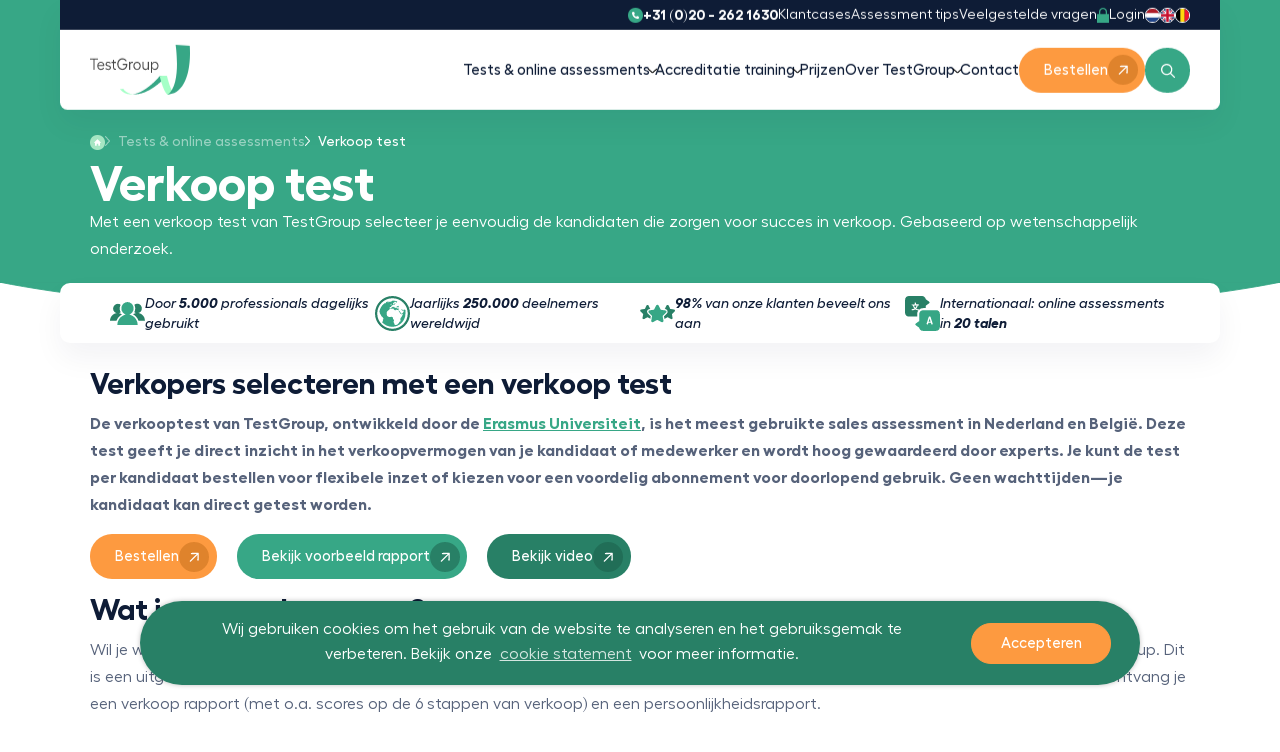

--- FILE ---
content_type: text/html; charset=utf-8
request_url: https://www.testgroup.be/verkoop-test/
body_size: 598027
content:
<!DOCTYPE html>

<!--

    Dit is een Slimme website gemaakt door Vormkracht10 met ♥
    www.vormkracht10.nl

-->

<html lang="nl">
    <head>
        <meta charset="utf-8">
        <title>Verkoop Test | TestGroup</title>
                                <!-- Google Tag Manager -->
            <script>(function(w,d,s,l,i){w[l]=w[l]||[];w[l].push({'gtm.start':
            new Date().getTime(),event:'gtm.js'});var f=d.getElementsByTagName(s)[0],
            j=d.createElement(s),dl=l!='dataLayer'?'&l='+l:'';j.async=true;j.src=
            'https://www.googletagmanager.com/gtm.js?id='+i+dl;f.parentNode.insertBefore(j,f);
            })(window,document,'script','dataLayer','GTM-WNB6QHX');</script>
            <!-- End Google Tag Manager -->

            <!-- Leadinfo tracking code -->
            <script>
            (function(l,e,a,d,i,n,f,o){if(!l[i]){l.GlobalLeadinfoNamespace=l.GlobalLeadinfoNamespace||[];
            l.GlobalLeadinfoNamespace.push(i);l[i]=function(){(l[i].q=l[i].q||[]).push(arguments)};l[i].t=l[i].t||n;
            l[i].q=l[i].q||[];o=e.createElement(a);f=e.getElementsByTagName(a)[0];o.async=1;o.src=d;f.parentNode.insertBefore(o,f);}
            }(window,document,'script','https://cdn.leadinfo.net/ping.js','leadinfo','LI-64478FFE7468F'));
            </script>
                <script>
    window.Laravel = {"algoliaIndex":"testgroup","csrf":true,"csrfToken":"jpEwAvwN0gcFjE9G7YFHz8wu0VTNoJeqcmzV01Pv","env":"production","googleMaps":"AIzaSyB_q3mZXzl_6ya39ash_fHgoCzDhHasCV4","honeypot":"[base64]","locale":"nl","uploadcare":"f483e3660e8b5fba4bfe","user":null};
</script>

        <script>
    if(!1!==window.Laravel.csrf){function refreshCsrfToken(){var e=new XMLHttpRequest;e.open("GET","/csrf"),e.setRequestHeader("X-Requested-With","XMLHttpRequest"),e.onload=function(){200===e.status&&(window.Laravel.csrfToken=e.responseText,setCsrfToken())},e.send()}function setCsrfToken(){if(void 0!==window.Laravel.csrfToken){for(var e=document.querySelectorAll('input[type="hidden"][name="_token"]'),t=0;t<e.length;t++)e[t].value=window.Laravel.csrfToken,e[t].setAttribute("value",window.Laravel.csrfToken);document.querySelector('meta[name="csrf-token"]').content=window.Laravel.csrfToken}}document.addEventListener("DOMContentLoaded",(function(){document.querySelectorAll('input[type="hidden"][name="_token"]').length>0&&(refreshCsrfToken(),setInterval((function(){refreshCsrfToken()}),12e4))}))}if(document.addEventListener("DOMContentLoaded",(function(){var e=null,t=0;if(void 0!==window.FormData){var n=function(n){let o=n.currentTarget;if("button"==n.target.tagName)return;if(null!==e&&0===t)return;null!==e&&t>0&&e.abort();let a=new FormData,u=o.querySelectorAll('input:not([type="file"]), textarea, select'),s=o.getAttribute("action").split("?");r(u,(function(e,t){("radio"!=t.type&&"checkbox"!=t.type||("radio"===t.type||"checkbox"===t.type)&&t.checked)&&a.append(t.getAttribute("name"),t.value)})),(e=new XMLHttpRequest).open("POST",s[0]+"/update?"+(s[1]?s[1]:"")),e.setRequestHeader("X-Requested-With","XMLHttpRequest"),e.setRequestHeader("X-CSRF-TOKEN",document.querySelector('meta[name="csrf-token"]').content),e.addEventListener("readystatechange",(()=>{4===e.readyState&&200===e.status&&t++})),e.send(a)},o=document.querySelectorAll(".form form"),r=function(e,t,n){for(var o=0;o<e.length;o++)t.call(n,o,e[o])};r(o,(function(e,t){t.addEventListener("change",n,!1)}))}})),!1!==window.Laravel.honeypot){function refreshHoneypot(){var e=new XMLHttpRequest;e.open("GET","/honeypot"),e.setRequestHeader("X-Requested-With","XMLHttpRequest"),e.onload=function(){200===e.status&&(window.Laravel.honeypot=e.responseText,setHoneypot())},e.send()}function setHoneypot(){if(void 0!==window.Laravel.honeypot)for(var e=document.querySelectorAll('input[name="your_submission_date"]'),t=0;t<e.length;t++)e[t].value=window.Laravel.honeypot,e[t].setAttribute("value",window.Laravel.honeypot)}document.addEventListener("DOMContentLoaded",(function(){document.querySelectorAll('input[name="your_submission_date"]').length>0&&refreshHoneypot()}))}
</script>
    
        <script>
        function currency() {
            const LS_CURRENCY_KEY = 'currency';
            const LS_SYMBOL_KEY = 'currency_symbol';

            const fetchCurrency = async () => {
                try {
                    const response = await fetch('/currency/', {
                        method: 'GET',
                        headers: {
                            'X-Requested-With': 'XMLHttpRequest',
                        },
                    });

                    if (response.ok) {
                        const json = await response.json();
                        return json.currency;
                    } else {
                        console.error('Failed to fetch currency:', response.status);
                        return 'USD';
                    }
                } catch (error) {
                    console.error('Error fetching currency:', error);
                    return 'USD';
                }
            };

            const getCurrencyFromLocalStorage = () => {
                return localStorage.getItem(LS_CURRENCY_KEY);
            };

            const storeCurrencyInLocalStorage = (currency) => {
                localStorage.setItem(LS_CURRENCY_KEY, currency);
            };

            const getSymbolFromLocalStorage = () => {
                return localStorage.getItem(LS_SYMBOL_KEY);
            };

            const storeSymbolInLocalStorage = (symbol) => {
                localStorage.setItem(LS_SYMBOL_KEY, symbol);
            };

            return {
                currency: 'USD',
                symbol: '$',
                exchangeRates: {
                    EUR: 1,
                    USD: 1.09,
                    GBP: 0.81,
                },
                async init() {
                    const storedCurrency = getCurrencyFromLocalStorage();
                    const storedSymbol = getSymbolFromLocalStorage();

                    if (storedCurrency && storedSymbol) {
                        this.currency = storedCurrency;
                        this.symbol = storedSymbol;
                    } else {
                        this.currency = await fetchCurrency();
                        this.setCurrency(this.currency);
                    }
                },
                setCurrency(newCurrency) {
                    this.currency = newCurrency;
                    storeCurrencyInLocalStorage(this.currency);

                    const symbols = {
                        EUR: '€',
                        USD: '$',
                        GBP: '£'
                    };
                    this.symbol = symbols[this.currency] || '$';
                    storeSymbolInLocalStorage(this.symbol);
                },
                formatPrice(eurPrice) {
                    const exchangeRate = this.exchangeRates[this.currency];

                    const price = eurPrice * (exchangeRate || 1);

                    return `${this.symbol}${price.toFixed(0)}`;
                },
            };
        }
    </script>
                                    <meta name="apple-mobile-web-app-title" content="TestGroup">
    <meta name="viewport" content="width=device-width, initial-scale=1, shrink-to-fit=no">
    <meta http-equiv="X-UA-Compatible" content="IE=Edge">
        <meta name="generator" content="Vormkracht10">
        <meta name="csrf-token" content="jpEwAvwN0gcFjE9G7YFHz8wu0VTNoJeqcmzV01Pv">
        <link rel="shortcut icon" href="https://www.testgroup.be/favicon.ico">
            <meta name="format-detection" content="telephone=no">
                                    <link rel="alternate" href="https://www.testgroup.nl/verkoop-test/" hreflang="nl-NL">
                        <link rel="alternate" href="https://www.testgroup.com/sales-test/" hreflang="en">
                        <link rel="alternate" href="https://www.testgroup.be/verkoop-test/" hreflang="nl-BE">
            
            
                        <link rel="alternate" href="https://www.testgroup.nl/verkoop-test/" hreflang="x-default">
                    
                <meta http-equiv="content-language" content="be-be">
        
                    <meta name="description" content="De meest gebruikte verkoop test van Nederland. Selecteer en ontwikkel de beste verkopers. Ook in losse afname.">
                                    <meta name="robots" content="index,follow">
        
        
                    <link rel="canonical" href="https://www.testgroup.be/verkoop-test/">
        
        <meta name="twitter:card" content="summary_large_image">
        <meta name="twitter:title" content="Verkoop Test | TestGroup">
                <meta name="twitter:description" content="De meest gebruikte verkoop test van Nederland. Selecteer en ontwikkel de beste verkopers. Ook in losse afname.">
                        <meta name="twitter:image" content="https://www.testgroup.be/og-image.png">
                <meta name="twitter:url" content="https://www.testgroup.be/verkoop-test/">

        <meta property="og:title" content="Verkoop Test | TestGroup">
        <meta property="og:type" content="website">
        <meta property="og:url" content="https://www.testgroup.be/verkoop-test/">
                <meta property="og:description" content="De meest gebruikte verkoop test van Nederland. Selecteer en ontwikkel de beste verkopers. Ook in losse afname.">
        
                    <meta property="og:image" content="https://www.testgroup.be/og-image.png">
                <link rel="apple-touch-icon" sizes="180x180" href="/apple-touch-icon.png">
    <link rel="icon" type="image/png" sizes="32x32" href="/favicon-32x32.png">
    <link rel="icon" type="image/png" sizes="16x16" href="/favicon-16x16.png">
    <link rel="manifest" href="/site.webmanifest">
    <link rel="mask-icon" href="/safari-pinned-tab.svg" color="#5bbad5">
    <meta name="msapplication-TileColor" content="#da532c">
    <meta name="theme-color" content="#ffffff">
                
        <style
    >
    .article-grid{-webkit-box-pack:justify;-ms-flex-pack:justify;display:-webkit-box!important;display:-webkit-flex!important;display:-ms-flexbox!important;display:flex!important;-webkit-flex-wrap:wrap;-ms-flex-wrap:wrap;flex-wrap:wrap;-webkit-justify-content:space-between;justify-content:space-between;margin-bottom:2rem}.article-grid figure{margin:0!important;width:100%!important}.article-grid figure img{width:100%}.article-grid .column-2{width:30.33333%}@media only screen and (min-width:769px){.article-grid .column-2{width:15.6666%}}.article-grid .column-3{width:100%}@media only screen and (min-width:769px){.article-grid .column-3{width:24%}}.article-grid .column-4{width:100%}@media only screen and (min-width:769px){.article-grid .column-4{width:30.3333%}}.article-grid .column-5{width:100%}@media only screen and (min-width:769px){.article-grid .column-5{width:39.66666%}}.article-grid .column-6{width:100%}@media only screen and (min-width:769px){.article-grid .column-6{width:47.5%}}.article-grid .column-7{width:100%}@media only screen and (min-width:769px){.article-grid .column-7{width:56.33333%}}.article-grid .column-8{width:100%}@media only screen and (min-width:769px){.article-grid .column-8{width:64.66666%}}.article-grid td{border:1px solid #cfd0d1;border:1px solid hsla(210,2%,82%,.6)}
</style>
    
        <style
    >
    .cc-window{opacity:1;transition:opacity 1s ease}.cc-window.cc-invisible{opacity:0}.cc-animate.cc-revoke{transition:transform 1s ease}.cc-animate.cc-revoke.cc-top{transform:translateY(-2em)}.cc-animate.cc-revoke.cc-bottom{transform:translateY(2em)}.cc-animate.cc-revoke.cc-active.cc-bottom,.cc-animate.cc-revoke.cc-active.cc-top,.cc-revoke:hover{transform:translateY(0)}.cc-grower{max-height:0;overflow:hidden;transition:max-height 1s}.cc-revoke,.cc-window{box-sizing:border-box;display:flex;flex-wrap:nowrap;font-family:Helvetica,Calibri,Arial,sans-serif;font-size:16px;line-height:1.5em;overflow:hidden;position:fixed;z-index:9999}.cc-window.cc-static{position:static}.cc-window.cc-floating{flex-direction:column;max-width:24em;padding:2em}.cc-window.cc-banner{flex-direction:row;padding:1em 1.8em;width:100%}.cc-revoke{padding:.5em}.cc-revoke:hover{text-decoration:underline}.cc-header{font-size:18px;font-weight:700}.cc-btn,.cc-close,.cc-link,.cc-revoke{cursor:pointer}.cc-link{display:inline-block;opacity:.8;padding:.2em;text-decoration:underline}.cc-link:hover{opacity:1}.cc-link:active,.cc-link:visited{color:initial}.cc-btn{border-style:solid;border-width:2px;display:block;font-size:.9em;font-weight:700;padding:.4em .8em;text-align:center;white-space:nowrap}.cc-highlight .cc-btn:first-child{background-color:initial;border-color:transparent}.cc-highlight .cc-btn:first-child:focus,.cc-highlight .cc-btn:first-child:hover{background-color:initial;text-decoration:underline}.cc-close{display:block;font-size:1.6em;line-height:.75;opacity:.9;position:absolute;right:.5em;top:.5em}.cc-close:focus,.cc-close:hover{opacity:1}.cc-revoke.cc-top{border-bottom-left-radius:.5em;border-bottom-right-radius:.5em;left:3em;top:0}.cc-revoke.cc-bottom{border-top-left-radius:.5em;border-top-right-radius:.5em;bottom:0;left:3em}.cc-revoke.cc-left{left:3em;right:unset}.cc-revoke.cc-right{left:unset;right:3em}.cc-top{top:1em}.cc-left{left:1em}.cc-right{right:1em}.cc-bottom{bottom:1em}.cc-floating>.cc-link{margin-bottom:1em}.cc-floating .cc-message{display:block;margin-bottom:1em}.cc-window.cc-floating .cc-compliance{flex:1 0 auto}.cc-window.cc-banner{align-items:center}.cc-banner.cc-top{left:0;right:0;top:0}.cc-banner.cc-bottom{bottom:0;left:0;right:0}.cc-banner .cc-message{display:block;flex:1 1 auto;margin-right:1em;max-width:100%}.cc-compliance{align-content:space-between;align-items:center;display:flex}.cc-floating .cc-compliance>.cc-btn{flex:1}.cc-btn+.cc-btn{margin-left:.5em}@media print{.cc-revoke,.cc-window{display:none}}@media screen and (max-width:900px){.cc-btn{white-space:normal}}@media screen and (max-width:414px) and (orientation:portrait),screen and (max-width:736px) and (orientation:landscape){.cc-window.cc-top{top:0}.cc-window.cc-bottom{bottom:0}.cc-window.cc-banner,.cc-window.cc-floating,.cc-window.cc-left,.cc-window.cc-right{left:0;right:0}.cc-window.cc-banner{flex-direction:column}.cc-window.cc-banner .cc-compliance{flex:1 1 auto}.cc-window.cc-floating{max-width:none}.cc-window .cc-message{margin-bottom:1em}.cc-window.cc-banner{align-items:unset}.cc-window.cc-banner .cc-message{margin-right:0}}.cc-floating.cc-theme-classic{border-radius:5px;padding:1.2em}.cc-floating.cc-type-info.cc-theme-classic .cc-compliance{display:inline;flex:none;text-align:center}.cc-theme-classic .cc-btn{border-radius:5px}.cc-theme-classic .cc-btn:last-child{min-width:140px}.cc-floating.cc-type-info.cc-theme-classic .cc-btn{display:inline-block}.cc-theme-edgeless.cc-window{padding:0}.cc-floating.cc-theme-edgeless .cc-message{margin:2em 2em 1.5em}.cc-banner.cc-theme-edgeless .cc-btn{height:100%;margin:0;padding:.8em 1.8em}.cc-banner.cc-theme-edgeless .cc-message{margin-left:1em}.cc-floating.cc-theme-edgeless .cc-btn+.cc-btn{margin-left:0}
@keyframes fadeInUp{0%{opacity:0;transform:translate3d(0,40px,0)}to{opacity:1;transform:translateZ(0)}}html{-webkit-text-size-adjust:100%;line-height:1.15}body{margin:0}h1{font-size:2em;margin:.67em 0}hr{box-sizing:initial;height:0;overflow:visible}pre{font-family:monospace,monospace;font-size:1em}a{background-color:initial}abbr[title]{border-bottom:none;text-decoration:underline;-webkit-text-decoration:underline dotted;text-decoration:underline dotted}b,strong{font-weight:bolder}code,kbd,samp{font-family:monospace,monospace;font-size:1em}small{font-size:80%}sub,sup{font-size:75%;line-height:0;position:relative;vertical-align:initial}sub{bottom:-.25em}sup{top:-.5em}img{border-style:none}button,input,optgroup,select,textarea{font-family:inherit;font-size:100%;line-height:1.15;margin:0}button,input{overflow:visible}button,select{text-transform:none}[type=button],[type=reset],[type=submit],button{-webkit-appearance:button}[type=button]::-moz-focus-inner,[type=reset]::-moz-focus-inner,[type=submit]::-moz-focus-inner,button::-moz-focus-inner{border-style:none;padding:0}[type=button]:-moz-focusring,[type=reset]:-moz-focusring,[type=submit]:-moz-focusring,button:-moz-focusring{outline:1px dotted ButtonText}fieldset{padding:.35em .75em .625em}legend{box-sizing:border-box;color:inherit;display:table;max-width:100%;padding:0;white-space:normal}progress{vertical-align:initial}textarea{overflow:auto}[type=checkbox],[type=radio]{box-sizing:border-box;padding:0}[type=number]::-webkit-inner-spin-button,[type=number]::-webkit-outer-spin-button{height:auto}[type=search]{-webkit-appearance:textfield;outline-offset:-2px}[type=search]::-webkit-search-decoration{-webkit-appearance:none}::-webkit-file-upload-button{-webkit-appearance:button;font:inherit}details{display:block}summary{display:list-item}[hidden],template{display:none}::-moz-selection{background:#37a786;color:#fff;text-shadow:none}::selection{background:#37a786;color:#fff;text-shadow:none}hr{border:0;border-top:1px solid #ccc;display:block;height:1px;margin:1em 0;padding:0}audio,canvas,iframe,img,svg,video{vertical-align:middle}body,fieldset,figure,html{border:0;margin:0;padding:0}html{font-size:62.5%}textarea{resize:vertical}*,:after,:before,button,input,textarea{-moz-osx-font-smoothing:grayscale;-webkit-font-smoothing:antialiased;font-smoothing:antialiased;box-sizing:border-box}a,a:visited{display:inline-block}button,input[type=email],input[type=number],input[type=password],input[type=search],input[type=submit],input[type=tel],input[type=text],textarea{-webkit-appearance:none;border-radius:0;-webkit-border-radius:0;font-family:inherit}a,a:visited,button,input,select,textarea{-webkit-tap-highlight-color:rgba(0,0,0,0)}button,dd,dl,dt,h1,h2,h3,h4,h5,h6,input,li,ol,p,small,textarea,ul{margin:0;padding:0}dd,dl,dt,li,ol,ul{list-style:none}img{max-width:100%;width:auto}img:not([src]){visibility:hidden}iframe body,iframe footer,iframe html,iframe main{background-color:#fff}.banner{height:100%}.banner-wrapper{position:relative;z-index:99}.page-home .banner-wrapper{display:block}.route-frontendformssent .banner-wrapper{height:24rem}.banner-wave-container{left:-2rem;position:relative;top:-.1rem;width:calc(100% + 2rem);z-index:10}.container,.container-wider{margin-left:auto;margin-right:auto;max-width:120rem;padding-left:2rem;padding-right:2rem;width:100%}.container-wider.\--no-padding,.container.\--no-padding{padding-left:0!important;padding-right:0!important}.container-wider.section-spacing-y,.container.section-spacing-y{margin-bottom:4rem;margin-top:4rem}.cc-banner.cc-bottom,.cc-window.cc-banner{animation:none;bottom:0;box-shadow:0 0 5px 0 rgba(0,0,0,.25);display:-ms-flexbox;text-align:center;transition:none;width:100%}@media screen and (min-width:1024px){.cc-banner.cc-bottom,.cc-window.cc-banner{background-color:#216e57;border-radius:42rem;bottom:3.5rem;margin:0 auto;max-width:100rem;min-height:8.4rem;text-align:left;width:100%}}.cc-banner.cc-bottom a,.cc-banner.cc-bottom a:active,.cc-window.cc-banner a,.cc-window.cc-banner a:active{outline:none}@media screen and (max-width:376px){.cc-floating.cc-theme-classic{border-radius:0}}.cc-banner .cc-message{color:#fff;font:300 1.6rem/1.4 fellix-webfont,Arial,Helvetica Neue,Helvetica,sans-serif;padding:0;text-align:center}@media screen and (min-width:1024px){.cc-banner .cc-message{padding:0 2rem}}.cc-window{font:300 1.6rem/1.4 fellix-webfont,Arial,Helvetica Neue,Helvetica,sans-serif}.cc-link:active,.cc-link:focus,.cc-link:hover,.cc-link:visited{color:#37a786}.cc-theme-classic .cc-btn{background-color:#fd9a40;border:1px solid #fd9a40;border-radius:2.5rem;color:#fff;font:500 1.5rem/1 fellix-webfont,Arial,Helvetica Neue,Helvetica,sans-serif;outline:none;padding:1.2rem 2.8rem;text-align:center;text-decoration:none}.cc-theme-classic .cc-btn:hover{background-color:#fc7f0e;border:1px solid #fc7f0e}.cc-theme-classic .cc-btn:last-child{text-align:center}@media screen and (max-width:1025px){.cc-theme-classic .cc-btn:last-child{max-width:15rem}}@media screen and (min-width:1025px){.cc-theme-classic .cc-btn{text-align:left}}@media screen and (max-width:1024px){.cc-window.cc-banner .cc-compliance{justify-content:center}}html{-ms-overflow-style:-ms-autohiding-scrollbar;background-color:#fff;height:100%;scroll-padding-top:14rem}.frontend-overlay{background:#a5ffc7;bottom:-50rem;left:0;opacity:.95;position:fixed;right:0;top:-50rem;transform:translate3d(100%,0,0);z-index:100}.frontend{background-color:#fff;overflow-x:hidden;overflow-y:auto;width:100%}.carousel{opacity:0}nav{height:2rem}.w-12{width:3rem}.h-12{height:3rem}.frontend-container{opacity:0}.rsvg{height:0;margin:0;position:relative}.rsvg svg{height:100%;left:0;position:absolute;top:0;width:100%}.hidden,[x-cloak]{display:none}.cc-window{animation:none!important;transition:none}.inline-block{display:inline-block}.h-full{height:100%}.font-body{font-family:var(--font-body)}.font-medium{font-weight:500}.leading-none{line-height:1}.group{display:block}.text-13{font-size:13px}@media (min-width:768px){.md:text-15{font-size:15px}}.no-underline{text-decoration:none}.bg-orange-normal{background-color:var(--color-orange-normal)}.text-white{color:#fff}.rounded-full{border-radius:9999px}.color-transition{transition:color .2s}.hover:bg-orange-dark:hover{background-color:var(--color-orange-dark)}.inline-flex{display:inline-flex}.items-center{align-items:center}.gap-4{gap:1rem}@media (min-width:768px){.md:gap-6{gap:1.5rem}}.p-3{padding:.75rem}.pl-0{padding-left:0}.ml-8{margin-left:2rem}@media (min-width:768px){.md:ml-10{margin-left:2.5rem}}.bg-orange-dark{background-color:var(--color-orange-dark)}.p-4{padding:1rem}.h-3{height:.75rem}@media (min-width:768px){.md:h-4{height:1rem}}.fill-white{fill:#fff}.header-button>a{display:inline-block!important;text-decoration:none!important}
</style>
    
            <noscript><link rel="stylesheet" href="https://www.testgroup.be/assets/frontend/css/main.css?id=3e0827baeff668639fd1470c1245d856"></noscript>

        <script>
    window.critical = {
            style: 'https://www.testgroup.be/assets/frontend/css/main.css?id=3e0827baeff668639fd1470c1245d856',
            script: 'https://www.testgroup.be/assets/frontend/js/main.js?id=414032b7e70d65a6be3b9a4351323599',
            fonts: {}
        };

        
        function onloadCSS(e,t){var n;function o(){!n&&t&&(n=!0,t.call(e))}e.addEventListener&&e.addEventListener("load",o),e.attachEvent&&e.attachEvent("onload",o),"isApplicationInstalled"in navigator&&"onloadcssdefined"in e&&e.onloadcssdefined(o)}!function(e){"use strict";var t=function(t,n,o,i){var r,a=e.document,d=a.createElement("link");if(n)r=n;else{var c=(a.body||a.getElementsByTagName("head")[0]).childNodes;r=c[c.length-1]}var s=a.styleSheets;if(i)for(var l in i)i.hasOwnProperty(l)&&d.setAttribute(l,i[l]);d.rel="stylesheet",d.href=t,d.media="only x",function e(t){if(a.body)return t();setTimeout((function(){e(t)}))}((function(){r.parentNode.insertBefore(d,n?r:r.nextSibling)}));var u=function(e){for(var t=d.href,n=s.length;n--;)if(s[n].href===t)return e();setTimeout((function(){u(e)}))};function f(){d.addEventListener&&d.removeEventListener("load",f),d.media=o||"all"}return d.addEventListener&&d.addEventListener("load",f),d.onloadcssdefined=u,u(f),d};"undefined"!=typeof exports?exports.loadCSS=t:e.loadCSS=t}("undefined"!=typeof global?global:this),function(e){"use strict";e.loadCSS||(e.loadCSS=function(){});var t=loadCSS.relpreload={};if(t.support=function(){var t;try{t=e.document.createElement("link").relList.supports("preload")}catch(e){t=!1}return function(){return t}}(),t.bindMediaToggle=function(e){var t=e.media||"all";function n(){e.addEventListener?e.removeEventListener("load",n):e.attachEvent&&e.detachEvent("onload",n),e.setAttribute("onload",null),e.media=t}e.addEventListener?e.addEventListener("load",n):e.attachEvent&&e.attachEvent("onload",n),setTimeout((function(){e.rel="stylesheet",e.media="only x"})),setTimeout(n,3e3)},t.poly=function(){if(!t.support())for(var n=e.document.getElementsByTagName("link"),o=0;o<n.length;o++){var i=n[o];"preload"!==i.rel||"style"!==i.getAttribute("as")||i.getAttribute("data-loadcss")||(i.setAttribute("data-loadcss",!0),t.bindMediaToggle(i))}},!t.support()){t.poly();var n=e.setInterval(t.poly,500);e.addEventListener?e.addEventListener("load",(function(){t.poly(),e.clearInterval(n)})):e.attachEvent&&e.attachEvent("onload",(function(){t.poly(),e.clearInterval(n)}))}"undefined"!=typeof exports?exports.loadCSS=loadCSS:e.loadCSS=loadCSS}("undefined"!=typeof global?global:this),function(){"use strict";var e,t=[];function n(){for(;t.length;)t[0](),t.shift()}function o(e){this.a=i,this.b=void 0,this.f=[];var t=this;try{e((function(e){a(t,e)}),(function(e){d(t,e)}))}catch(e){d(t,e)}}e=function(){setTimeout(n)};var i=2;function r(e){return new o((function(t){t(e)}))}function a(e,t){if(e.a==i){if(t==e)throw new TypeError;var n=!1;try{var o=t&&t.then;if(null!=t&&"object"==typeof t&&"function"==typeof o)return void o.call(t,(function(t){n||a(e,t),n=!0}),(function(t){n||d(e,t),n=!0}))}catch(t){return void(n||d(e,t))}e.a=0,e.b=t,c(e)}}function d(e,t){if(e.a==i){if(t==e)throw new TypeError;e.a=1,e.b=t,c(e)}}function c(n){!function(n){t.push(n),1==t.length&&e()}((function(){if(n.a!=i)for(;n.f.length;){var e=(r=n.f.shift())[0],t=r[1],o=r[2],r=r[3];try{0==n.a?o("function"==typeof e?e.call(void 0,n.b):n.b):1==n.a&&("function"==typeof t?o(t.call(void 0,n.b)):r(n.b))}catch(e){r(e)}}}))}o.prototype.g=function(e){return this.c(void 0,e)},o.prototype.c=function(e,t){var n=this;return new o((function(o,i){n.f.push([e,t,o,i]),c(n)}))},window.Promise||(window.Promise=o,window.Promise.resolve=r,window.Promise.reject=function(e){return new o((function(t,n){n(e)}))},window.Promise.race=function(e){return new o((function(t,n){for(var o=0;o<e.length;o+=1)r(e[o]).c(t,n)}))},window.Promise.all=function(e){return new o((function(t,n){function o(n){return function(o){a[n]=o,(i+=1)==e.length&&t(a)}}var i=0,a=[];0==e.length&&t(a);for(var d=0;d<e.length;d+=1)r(e[d]).c(o(d),n)}))},window.Promise.prototype.then=o.prototype.c,window.Promise.prototype.catch=o.prototype.g)}(),function(){function e(e,t){document.addEventListener?e.addEventListener("scroll",t,!1):e.attachEvent("scroll",t)}function t(e){this.g=document.createElement("div"),this.g.setAttribute("aria-hidden","true"),this.g.appendChild(document.createTextNode(e)),this.h=document.createElement("span"),this.i=document.createElement("span"),this.m=document.createElement("span"),this.j=document.createElement("span"),this.l=-1,this.h.style.cssText="max-width:none;display:inline-block;position:absolute;height:100%;width:100%;overflow:scroll;font-size:16px;",this.i.style.cssText="max-width:none;display:inline-block;position:absolute;height:100%;width:100%;overflow:scroll;font-size:16px;",this.j.style.cssText="max-width:none;display:inline-block;position:absolute;height:100%;width:100%;overflow:scroll;font-size:16px;",this.m.style.cssText="display:inline-block;width:200%;height:200%;font-size:16px;max-width:none;",this.h.appendChild(this.m),this.i.appendChild(this.j),this.g.appendChild(this.h),this.g.appendChild(this.i)}function n(e,t){e.g.style.cssText="max-width:none;min-width:20px;min-height:20px;display:inline-block;overflow:hidden;position:absolute;width:auto;margin:0;padding:0;top:-999px;white-space:nowrap;font-synthesis:none;font:"+t+";"}function o(e){var t=e.g.offsetWidth,n=t+100;return e.j.style.width=n+"px",e.i.scrollLeft=n,e.h.scrollLeft=e.h.scrollWidth+100,e.l!==t&&(e.l=t,!0)}function i(t,n){function i(){var e=r;o(e)&&null!==e.g.parentNode&&n(e.l)}var r=t;e(t.h,i),e(t.i,i),o(t)}function r(e,t,n){t=t||{},n=n||window,this.family=e,this.style=t.style||"normal",this.weight=t.weight||"normal",this.stretch=t.stretch||"normal",this.context=n}var a=null,d=null,c=null,s=null;function l(e){return null===s&&(s=!!e.document.fonts),s}function u(e,t){var n=e.style,o=e.weight;if(null===c){var i=document.createElement("div");try{i.style.font="condensed 100px sans-serif"}catch(e){}c=""!==i.style.font}return[n,o,c?e.stretch:"","100px",t].join(" ")}r.prototype.load=function(e,o){var r=this,c=e||"BESbswy",s=0,f=o||3e3,h=(new Date).getTime();return new Promise((function(e,o){if(l(r.context)&&!function(e){return null===d&&(l(e)&&/Apple/.test(window.navigator.vendor)?(e=/AppleWebKit\/([0-9]+)(?:\.([0-9]+))(?:\.([0-9]+))/.exec(window.navigator.userAgent),d=!!e&&603>parseInt(e[1],10)):d=!1),d}(r.context)){var p=new Promise((function(e,t){!function n(){(new Date).getTime()-h>=f?t(Error(f+"ms timeout exceeded")):r.context.document.fonts.load(u(r,'"'+r.family+'"'),c).then((function(t){1<=t.length?e():setTimeout(n,25)}),t)}()})),m=new Promise((function(e,t){s=setTimeout((function(){t(Error(f+"ms timeout exceeded"))}),f)}));Promise.race([m,p]).then((function(){clearTimeout(s),e(r)}),o)}else!function(e){document.body?e():document.addEventListener?document.addEventListener("DOMContentLoaded",(function t(){document.removeEventListener("DOMContentLoaded",t),e()})):document.attachEvent("onreadystatechange",(function t(){"interactive"!=document.readyState&&"complete"!=document.readyState||(document.detachEvent("onreadystatechange",t),e())}))}((function(){function d(){var t;(t=-1!=v&&-1!=w||-1!=v&&-1!=y||-1!=w&&-1!=y)&&((t=v!=w&&v!=y&&w!=y)||(null===a&&(t=/AppleWebKit\/([0-9]+)(?:\.([0-9]+))/.exec(window.navigator.userAgent),a=!!t&&(536>parseInt(t[1],10)||536===parseInt(t[1],10)&&11>=parseInt(t[2],10))),t=a&&(v==g&&w==g&&y==g||v==x&&w==x&&y==x||v==E&&w==E&&y==E)),t=!t),t&&(null!==b.parentNode&&b.parentNode.removeChild(b),clearTimeout(s),e(r))}var l=new t(c),p=new t(c),m=new t(c),v=-1,w=-1,y=-1,g=-1,x=-1,E=-1,b=document.createElement("div");b.dir="ltr",n(l,u(r,"sans-serif")),n(p,u(r,"serif")),n(m,u(r,"monospace")),b.appendChild(l.g),b.appendChild(p.g),b.appendChild(m.g),r.context.document.body.appendChild(b),g=l.g.offsetWidth,x=p.g.offsetWidth,E=m.g.offsetWidth,function e(){if((new Date).getTime()-h>=f)null!==b.parentNode&&b.parentNode.removeChild(b),o(Error(f+"ms timeout exceeded"));else{var t=r.context.document.hidden;!0!==t&&void 0!==t||(v=l.g.offsetWidth,w=p.g.offsetWidth,y=m.g.offsetWidth,d()),s=setTimeout(e,50)}}(),i(l,(function(e){v=e,d()})),n(l,u(r,'"'+r.family+'",sans-serif')),i(p,(function(e){w=e,d()})),n(p,u(r,'"'+r.family+'",serif')),i(m,(function(e){y=e,d()})),n(m,u(r,'"'+r.family+'",monospace'))}))}))},"object"==typeof module?module.exports=r:(window.FontFaceObserver=r,window.FontFaceObserver.prototype.load=r.prototype.load)}(),function(e){var t;if("function"==typeof define&&define.amd&&(define(e),t=!0),"object"==typeof exports&&(module.exports=e(),t=!0),!t){var n=window.Cookies,o=window.Cookies=e();o.noConflict=function(){return window.Cookies=n,o}}}((function(){function e(){for(var e=0,t={};e<arguments.length;e++){var n=arguments[e];for(var o in n)t[o]=n[o]}return t}function t(e){return e.replace(/(%[0-9A-Z]{2})+/g,decodeURIComponent)}return function n(o){function i(){}function r(t,n,r){if("undefined"!=typeof document){"number"==typeof(r=e({path:"/"},i.defaults,r)).expires&&(r.expires=new Date(1*new Date+864e5*r.expires)),r.expires=r.expires?r.expires.toUTCString():"";try{var a=JSON.stringify(n);/^[\{\[]/.test(a)&&(n=a)}catch(e){}n=o.write?o.write(n,t):encodeURIComponent(String(n)).replace(/%(23|24|26|2B|3A|3C|3E|3D|2F|3F|40|5B|5D|5E|60|7B|7D|7C)/g,decodeURIComponent),t=encodeURIComponent(String(t)).replace(/%(23|24|26|2B|5E|60|7C)/g,decodeURIComponent).replace(/[\(\)]/g,escape);var d="";for(var c in r)r[c]&&(d+="; "+c,!0!==r[c]&&(d+="="+r[c].split(";")[0]));return document.cookie=t+"="+n+d}}function a(e,n){if("undefined"!=typeof document){for(var i={},r=document.cookie?document.cookie.split("; "):[],a=0;a<r.length;a++){var d=r[a].split("="),c=d.slice(1).join("=");n||'"'!==c.charAt(0)||(c=c.slice(1,-1));try{var s=t(d[0]);if(c=(o.read||o)(c,s)||t(c),n)try{c=JSON.parse(c)}catch(e){}if(i[s]=c,e===s)break}catch(e){}}return e?i[e]:i}}return i.set=r,i.get=function(e){return a(e,!1)},i.getJSON=function(e){return a(e,!0)},i.remove=function(t,n){r(t,"",e(n,{expires:-1}))},i.defaults={},i.withConverter=n,i}((function(){}))}));

        var scripts=document.querySelectorAll("script[data-consent]"),consent=Cookies.get("cookie_consent"),_loadScripts=function(e,t){if(t<e.length){var n=e[t],o=n.getAttribute("data-consent");if(consent&&-1!==consent.indexOf(o)){n.type=n.getAttribute("data-type")||"text/javascript",n.removeAttribute("data-consent");var a=n.getAttribute("data-src");a&&n.removeAttribute("data-src");var d=document.createElement("script");if(d.textContent=n.innerHTML,function(e,t){for(var n=t.attributes,o=n.length,a=0;a<o;a++){var d=n[a].nodeName;e.setAttribute(d,t[d]||t.getAttribute(d))}}(d,n),a?d.src=a:a=n.src,a&&(d.readyState?d.onreadystatechange=function(){"loaded"!==d.readyState&&"complete"!==d.readyState||(d.onreadystatechange=null,_loadScripts(e,++t))}:d.onload=function(){d.onload=null,_loadScripts(e,++t)}),n.parentNode.replaceChild(d,n),a)return}_loadScripts(e,++t)}};if(_loadScripts(scripts,0),window.critical.fonts){var loaded=Cookies.get("fonts_loaded");function getFontName(e,t){var n="italic"===t.style?"i":"";return e.prefix+"-"+{100:"t",200:"el",300:"l",400:"n",500:"m",600:"sm",700:"b",800:"eb",900:"h"}[t.weight]+n+"-loaded"}loaded=loaded?JSON.parse(loaded):[];var fonts=window.critical.fonts;if(fonts.length)for(i=0;i<fonts.length;i++){var font=fonts[i];for(j=0;j<font.styles.length;j++){var observer=new FontFaceObserver(font.family,font.styles[j]),fontName=getFontName(font,observer);-1!==loaded.indexOf(fontName)?document.documentElement.classList.add(fontName):observer.load(null,1e4).then((function(e){for(i=0;i<fonts.length;i++)if(fonts[i].family===e.family){var t=getFontName(fonts[i],e);document.documentElement.classList.add(t),loaded.push(t),Cookies.set("fonts_loaded",loaded,{sameSite:"strict",secure:!0})}}),(function(){}))}}}if(window.critical){function loadScript(e,t){var n=!1,o=document.createElement("script");function a(){n||(n=!0,t(e,"ok"))}o.onload=a,o.onreadystatechange=function(){n||"complete"===o.readyState&&a()},o.onerror=function(){n||(n=!0,t(e,"error"))},o.src=e,o.async=!1,o.defer=!0,document.body.appendChild(o)}!function(){if("function"==typeof window.CustomEvent)return!1;function e(e,t){t=t||{bubbles:!1,cancelable:!1,detail:void 0};var n=document.createEvent("CustomEvent");return n.initCustomEvent(e,t.bubbles,t.cancelable,t.detail),n}e.prototype=window.Event.prototype,window.CustomEvent=e}();var cssLoadedEvent=new CustomEvent("CSSLoaded"),cssLoaded=!1,jsLoaded=!1;if(document.addEventListener("DOMContentLoaded",(function(){loadScript(window.critical.script,(function(){jsLoaded=!0,cssLoaded&&jsLoaded&&document.dispatchEvent(cssLoadedEvent)}))})),Cookies.get("stylesheets_loaded")){var l=document.createElement("link");l.rel="stylesheet",l.href=window.critical.style,document.getElementsByTagName("head")[0].appendChild(l),(cssLoaded=!0)&&jsLoaded&&document.dispatchEvent(cssLoadedEvent)}else document.addEventListener("DOMContentLoaded",(function(){onloadCSS(loadCSS(window.critical.style),(function(){Cookies.set("stylesheets_loaded",!0,{sameSite:"strict",secure:!0}),document.dispatchEvent(cssLoadedEvent),(cssLoaded=!0)&&jsLoaded&&document.dispatchEvent(cssLoadedEvent)}))}))}

        !function(e){if(!e.hasInitialised){var t={escapeRegExp:function(e){return e.replace(/[\-\[\]\/\{\}\(\)\*\+\?\.\\\^\$\|]/g,"\\$&")},hasClass:function(e,t){var i=" ";return 1===e.nodeType&&(i+e.className+i).replace(/[\n\t]/g,i).indexOf(i+t+i)>=0},addClass:function(e,t){e.className+=" "+t},removeClass:function(e,t){var i=new RegExp("\\b"+this.escapeRegExp(t)+"\\b");e.className=e.className.replace(i,"")},interpolateString:function(e,t){return e.replace(/{{([a-z][a-z0-9\-_]*)}}/gi,(function(e){return t(arguments[1])||""}))},getCookie:function(e){var t=("; "+document.cookie).split("; "+e+"=");return t.length<2?void 0:t.pop().split(";").shift()},setCookie:function(e,t,i,n,o,s){var r=new Date;r.setHours(r.getHours()+24*(i||365));var a=[e+"="+t,"expires="+r.toUTCString(),"path="+(o||"/")];n&&a.push("domain="+n),s&&a.push("secure"),document.cookie=a.join(";")},deepExtend:function(e,t){for(var i in t)t.hasOwnProperty(i)&&(i in e&&this.isPlainObject(e[i])&&this.isPlainObject(t[i])?this.deepExtend(e[i],t[i]):e[i]=t[i]);return e},throttle:function(e,t){var i=!1;return function(){i||(e.apply(this,arguments),i=!0,setTimeout((function(){i=!1}),t))}},hash:function(e){var t,i,n=0;if(0===e.length)return n;for(t=0,i=e.length;t<i;++t)n=(n<<5)-n+e.charCodeAt(t),n|=0;return n},normaliseHex:function(e){return"#"==e[0]&&(e=e.substr(1)),3==e.length&&(e=e[0]+e[0]+e[1]+e[1]+e[2]+e[2]),e},getContrast:function(e){return e=this.normaliseHex(e),(299*parseInt(e.substr(0,2),16)+587*parseInt(e.substr(2,2),16)+114*parseInt(e.substr(4,2),16))/1e3>=128?"#000":"#fff"},getLuminance:function(e){var t=parseInt(this.normaliseHex(e),16),i=38+(t>>16),n=38+(t>>8&255),o=38+(255&t);return"#"+(16777216+65536*(i<255?i<1?0:i:255)+256*(n<255?n<1?0:n:255)+(o<255?o<1?0:o:255)).toString(16).slice(1)},isMobile:function(){return/Android|webOS|iPhone|iPad|iPod|BlackBerry|IEMobile|Opera Mini/i.test(navigator.userAgent)},isPlainObject:function(e){return"object"==typeof e&&null!==e&&e.constructor==Object},traverseDOMPath:function(e,i){return e&&e.parentNode?t.hasClass(e,i)?e:this.traverseDOMPath(e.parentNode,i):null}};e.status={deny:"deny",allow:"allow",dismiss:"dismiss"},e.transitionEnd=function(){var e=document.createElement("div"),t={t:"transitionend",OT:"oTransitionEnd",msT:"MSTransitionEnd",MozT:"transitionend",WebkitT:"webkitTransitionEnd"};for(var i in t)if(t.hasOwnProperty(i)&&void 0!==e.style[i+"ransition"])return t[i];return""}(),e.hasTransition=!!e.transitionEnd;var i=Object.keys(e.status).map(t.escapeRegExp);e.customStyles={},e.Popup=function(){var n={enabled:!0,container:null,cookie:{name:"cookieconsent_status",path:"/",domain:"",expiryDays:365,secure:!1},onPopupOpen:function(){},onPopupClose:function(){},onInitialise:function(e){},onStatusChange:function(e,t){},onRevokeChoice:function(){},onNoCookieLaw:function(e,t){},content:{header:"Cookies used on the website!",message:"This website uses cookies to ensure you get the best experience on our website.",dismiss:"Got it!",allow:"Allow cookies",deny:"Decline",link:"Learn more",href:"https://www.cookiesandyou.com",close:"&#x274c;",target:"_blank",policy:"Cookie Policy"},elements:{header:'<span class="cc-header">{{header}}</span>&nbsp;',message:'<span id="cookieconsent:desc" class="cc-message">{{message}}</span>',messagelink:'<span id="cookieconsent:desc" class="cc-message">{{message}} <a aria-label="learn more about cookies" role=button tabindex="0" class="cc-link" href="{{href}}" rel="noopener noreferrer nofollow" target="{{target}}">{{link}}</a></span>',dismiss:'<a aria-label="dismiss cookie message" role=button tabindex="0" class="cc-btn cc-dismiss">{{dismiss}}</a>',allow:'<a aria-label="allow cookies" role=button tabindex="0"  class="cc-btn cc-allow">{{allow}}</a>',deny:'<a aria-label="deny cookies" role=button tabindex="0" class="cc-btn cc-deny">{{deny}}</a>',link:'<a aria-label="learn more about cookies" role=button tabindex="0" class="cc-link" href="{{href}}" rel="noopener noreferrer nofollow" target="{{target}}">{{link}}</a>',close:'<span aria-label="dismiss cookie message" role=button tabindex="0" class="cc-close">{{close}}</span>'},window:'<div role="dialog" aria-live="polite" aria-label="cookieconsent" aria-describedby="cookieconsent:desc" class="cc-window {{classes}}">\x3c!--googleoff: all--\x3e{{children}}\x3c!--googleon: all--\x3e</div>',revokeBtn:'<div class="cc-revoke {{classes}}">{{policy}}</div>',compliance:{info:'<div class="cc-compliance">{{dismiss}}</div>',"opt-in":'<div class="cc-compliance cc-highlight">{{deny}}{{allow}}</div>',"opt-out":'<div class="cc-compliance cc-highlight">{{deny}}{{allow}}</div>'},type:"info",layouts:{basic:"{{messagelink}}{{compliance}}","basic-close":"{{messagelink}}{{compliance}}{{close}}","basic-header":"{{header}}{{message}}{{link}}{{compliance}}"},layout:"basic",position:"bottom",theme:"block",static:!1,palette:null,revokable:!1,animateRevokable:!0,showLink:!0,dismissOnScroll:!1,dismissOnTimeout:!1,dismissOnWindowClick:!1,ignoreClicksFrom:["cc-revoke","cc-btn"],autoOpen:!0,autoAttach:!0,whitelistPage:[],blacklistPage:[],overrideHTML:null};function o(){this.initialise.apply(this,arguments)}function s(e){this.openingTimeout=null,t.removeClass(e,"cc-invisible")}function r(t){t.style.display="none",t.removeEventListener(e.transitionEnd,this.afterTransition),this.afterTransition=null}function a(){var e=this.options.position.split("-"),t=[];return e.forEach((function(e){t.push("cc-"+e)})),t}function c(n){var o=this.options,s=document.createElement("div"),r=o.container&&1===o.container.nodeType?o.container:document.body;s.innerHTML=n;var a=s.children[0];return a.style.display="none",t.hasClass(a,"cc-window")&&e.hasTransition&&t.addClass(a,"cc-invisible"),this.onButtonClick=function(n){var o=t.traverseDOMPath(n.target,"cc-btn")||n.target;if(t.hasClass(o,"cc-btn")){var s=o.className.match(new RegExp("\\bcc-("+i.join("|")+")\\b")),r=s&&s[1]||!1;r&&(this.setStatus(r),this.close(!0))}t.hasClass(o,"cc-close")&&(this.setStatus(e.status.dismiss),this.close(!0)),t.hasClass(o,"cc-revoke")&&this.revokeChoice()}.bind(this),a.addEventListener("click",this.onButtonClick),o.autoAttach&&(r.firstChild?r.insertBefore(a,r.firstChild):r.appendChild(a)),a}function l(e){return"000000"==(e=t.normaliseHex(e))?"#222":t.getLuminance(e)}function u(e,t){for(var i=0,n=e.length;i<n;++i){var o=e[i];if(o instanceof RegExp&&o.test(t)||"string"==typeof o&&o.length&&o===t)return!0}return!1}return o.prototype.initialise=function(i){this.options&&this.destroy(),t.deepExtend(this.options={},n),t.isPlainObject(i)&&t.deepExtend(this.options,i),function(){var t=this.options.onInitialise.bind(this);if(!window.navigator.cookieEnabled)return t(e.status.deny),!0;if(window.CookiesOK||window.navigator.CookiesOK)return t(e.status.allow),!0;var i=Object.keys(e.status),n=this.getStatus(),o=i.indexOf(n)>=0;return o&&t(n),o}.call(this)&&(this.options.enabled=!1),u(this.options.blacklistPage,location.pathname)&&(this.options.enabled=!1),u(this.options.whitelistPage,location.pathname)&&(this.options.enabled=!0);var o=this.options.window.replace("{{classes}}",function(){var i=this.options,n="top"==i.position||"bottom"==i.position?"banner":"floating";t.isMobile()&&(n="floating");var o=["cc-"+n,"cc-type-"+i.type,"cc-theme-"+i.theme];return i.static&&o.push("cc-static"),o.push.apply(o,a.call(this)),function(i){var n=t.hash(JSON.stringify(i)),o="cc-color-override-"+n,s=t.isPlainObject(i);return this.customStyleSelector=s?o:null,s&&function(i,n,o){if(e.customStyles[i])++e.customStyles[i].references;else{var s={},r=n.popup,a=n.button,c=n.highlight;r&&(r.text=r.text?r.text:t.getContrast(r.background),r.link=r.link?r.link:r.text,s[o+".cc-window"]=["color: "+r.text,"background-color: "+r.background],s[o+".cc-revoke"]=["color: "+r.text,"background-color: "+r.background],s[o+" .cc-link,"+o+" .cc-link:active,"+o+" .cc-link:visited"]=["color: "+r.link],a&&(a.text=a.text?a.text:t.getContrast(a.background),a.border=a.border?a.border:"transparent",s[o+" .cc-btn"]=["color: "+a.text,"border-color: "+a.border,"background-color: "+a.background],a.padding&&s[o+" .cc-btn"].push("padding: "+a.padding),"transparent"!=a.background&&(s[o+" .cc-btn:hover, "+o+" .cc-btn:focus"]=["background-color: "+(a.hover||l(a.background))]),c?(c.text=c.text?c.text:t.getContrast(c.background),c.border=c.border?c.border:"transparent",s[o+" .cc-highlight .cc-btn:first-child"]=["color: "+c.text,"border-color: "+c.border,"background-color: "+c.background]):s[o+" .cc-highlight .cc-btn:first-child"]=["color: "+r.text]));var u=document.createElement("style");document.head.appendChild(u),e.customStyles[i]={references:1,element:u.sheet};var h=-1;for(var p in s)s.hasOwnProperty(p)&&u.sheet.insertRule(p+"{"+s[p].join(";")+"}",++h)}}(n,i,"."+o),s}.call(this,this.options.palette),this.customStyleSelector&&o.push(this.customStyleSelector),o}.call(this).join(" ")).replace("{{children}}",function(){var e={},i=this.options;i.showLink||(i.elements.link="",i.elements.messagelink=i.elements.message),Object.keys(i.elements).forEach((function(n){e[n]=t.interpolateString(i.elements[n],(function(e){var t=i.content[e];return e&&"string"==typeof t&&t.length?t:""}))}));var n=i.compliance[i.type];n||(n=i.compliance.info),e.compliance=t.interpolateString(n,(function(t){return e[t]}));var o=i.layouts[i.layout];return o||(o=i.layouts.basic),t.interpolateString(o,(function(t){return e[t]}))}.call(this)),s=this.options.overrideHTML;if("string"==typeof s&&s.length&&(o=s),this.options.static){var r=c.call(this,'<div class="cc-grower">'+o+"</div>");r.style.display="",this.element=r.firstChild,this.element.style.display="none",t.addClass(this.element,"cc-invisible")}else this.element=c.call(this,o);(function(){var i=this.setStatus.bind(this),n=this.close.bind(this),o=this.options.dismissOnTimeout;"number"==typeof o&&o>=0&&(this.dismissTimeout=window.setTimeout((function(){i(e.status.dismiss),n(!0)}),Math.floor(o)));var s=this.options.dismissOnScroll;if("number"==typeof s&&s>=0){var r=function(t){window.pageYOffset>Math.floor(s)&&(i(e.status.dismiss),n(!0),window.removeEventListener("scroll",r),this.onWindowScroll=null)};this.options.enabled&&(this.onWindowScroll=r,window.addEventListener("scroll",r))}var a=this.options.dismissOnWindowClick,c=this.options.ignoreClicksFrom;if(a){var l=function(o){for(var s=!1,r=o.path.length,a=c.length,u=0;u<r;u++)if(!s)for(var h=0;h<a;h++)s||(s=t.hasClass(o.path[u],c[h]));s||(i(e.status.dismiss),n(!0),window.removeEventListener("click",l),window.removeEventListener("touchend",l),this.onWindowClick=null)}.bind(this);this.options.enabled&&(this.onWindowClick=l,window.addEventListener("click",l),window.addEventListener("touchend",l))}}).call(this),function(){if("info"!=this.options.type&&(this.options.revokable=!0),t.isMobile()&&(this.options.animateRevokable=!1),this.options.revokable){var e=a.call(this);this.options.animateRevokable&&e.push("cc-animate"),this.customStyleSelector&&e.push(this.customStyleSelector);var i=this.options.revokeBtn.replace("{{classes}}",e.join(" ")).replace("{{policy}}",this.options.content.policy);this.revokeBtn=c.call(this,i);var n=this.revokeBtn;if(this.options.animateRevokable){var o=t.throttle((function(e){var i=!1,o=window.innerHeight-20;t.hasClass(n,"cc-top")&&e.clientY<20&&(i=!0),t.hasClass(n,"cc-bottom")&&e.clientY>o&&(i=!0),i?t.hasClass(n,"cc-active")||t.addClass(n,"cc-active"):t.hasClass(n,"cc-active")&&t.removeClass(n,"cc-active")}),200);this.onMouseMove=o,window.addEventListener("mousemove",o)}}}.call(this),this.options.autoOpen&&this.autoOpen()},o.prototype.destroy=function(){this.onButtonClick&&this.element&&(this.element.removeEventListener("click",this.onButtonClick),this.onButtonClick=null),this.dismissTimeout&&(clearTimeout(this.dismissTimeout),this.dismissTimeout=null),this.onWindowScroll&&(window.removeEventListener("scroll",this.onWindowScroll),this.onWindowScroll=null),this.onWindowClick&&(window.removeEventListener("click",this.onWindowClick),this.onWindowClick=null),this.onMouseMove&&(window.removeEventListener("mousemove",this.onMouseMove),this.onMouseMove=null),this.element&&this.element.parentNode&&this.element.parentNode.removeChild(this.element),this.element=null,this.revokeBtn&&this.revokeBtn.parentNode&&this.revokeBtn.parentNode.removeChild(this.revokeBtn),this.revokeBtn=null,function(i){if(t.isPlainObject(i)){var n=t.hash(JSON.stringify(i)),o=e.customStyles[n];if(o&&! --o.references){var s=o.element.ownerNode;s&&s.parentNode&&s.parentNode.removeChild(s),e.customStyles[n]=null}}}(this.options.palette),this.options=null},o.prototype.open=function(t){if(this.element)return this.isOpen()||(e.hasTransition?this.fadeIn():this.element.style.display="",this.options.revokable&&this.toggleRevokeButton(),this.options.onPopupOpen.call(this)),this},o.prototype.close=function(t){if(this.element)return this.isOpen()&&(e.hasTransition?this.fadeOut():this.element.style.display="none",t&&this.options.revokable&&this.toggleRevokeButton(!0),this.options.onPopupClose.call(this)),this},o.prototype.fadeIn=function(){var i=this.element;if(e.hasTransition&&i&&(this.afterTransition&&r.call(this,i),t.hasClass(i,"cc-invisible"))){if(i.style.display="",this.options.static){var n=this.element.clientHeight;this.element.parentNode.style.maxHeight=n+"px"}this.openingTimeout=setTimeout(s.bind(this,i),20)}},o.prototype.fadeOut=function(){var i=this.element;e.hasTransition&&i&&(this.openingTimeout&&(clearTimeout(this.openingTimeout),s.bind(this,i)),t.hasClass(i,"cc-invisible")||(this.options.static&&(this.element.parentNode.style.maxHeight=""),this.afterTransition=r.bind(this,i),i.addEventListener(e.transitionEnd,this.afterTransition),t.addClass(i,"cc-invisible")))},o.prototype.isOpen=function(){return this.element&&""==this.element.style.display&&(!e.hasTransition||!t.hasClass(this.element,"cc-invisible"))},o.prototype.toggleRevokeButton=function(e){this.revokeBtn&&(this.revokeBtn.style.display=e?"":"none")},o.prototype.revokeChoice=function(e){this.options.enabled=!0,this.clearStatus(),this.options.onRevokeChoice.call(this),e||this.autoOpen()},o.prototype.hasAnswered=function(t){return Object.keys(e.status).indexOf(this.getStatus())>=0},o.prototype.hasConsented=function(t){var i=this.getStatus();return i==e.status.allow||i==e.status.dismiss},o.prototype.autoOpen=function(e){!this.hasAnswered()&&this.options.enabled?this.open():this.hasAnswered()&&this.options.revokable&&this.toggleRevokeButton(!0)},o.prototype.setStatus=function(i){var n=this.options.cookie,o=t.getCookie(n.name),s=Object.keys(e.status).indexOf(o)>=0;Object.keys(e.status).indexOf(i)>=0?(t.setCookie(n.name,i,n.expiryDays,n.domain,n.path,n.secure),this.options.onStatusChange.call(this,i,s)):this.clearStatus()},o.prototype.getStatus=function(){return t.getCookie(this.options.cookie.name)},o.prototype.clearStatus=function(){var e=this.options.cookie;t.setCookie(e.name,"",-1,e.domain,e.path)},o}(),e.Location=function(){var e={timeout:5e3,services:["ipinfo"],serviceDefinitions:{ipinfo:function(){return{url:"//ipinfo.io",headers:["Accept: application/json"],callback:function(e,t){try{var i=JSON.parse(t);return i.error?s(i):{code:i.country}}catch(e){return s({error:"Invalid response ("+e+")"})}}}},ipinfodb:function(e){return{url:"//api.ipinfodb.com/v3/ip-country/?key={api_key}&format=json&callback={callback}",isScript:!0,callback:function(e,t){try{var i=JSON.parse(t);return"ERROR"==i.statusCode?s({error:i.statusMessage}):{code:i.countryCode}}catch(e){return s({error:"Invalid response ("+e+")"})}}}},maxmind:function(){return{url:"//js.maxmind.com/js/apis/geoip2/v2.1/geoip2.js",isScript:!0,callback:function(e){window.geoip2?geoip2.country((function(t){try{e({code:t.country.iso_code})}catch(t){e(s(t))}}),(function(t){e(s(t))})):e(new Error("Unexpected response format. The downloaded script should have exported `geoip2` to the global scope"))}}}}};function i(i){t.deepExtend(this.options={},e),t.isPlainObject(i)&&t.deepExtend(this.options,i),this.currentServiceIndex=-1}function n(e,t,i){var n,o=document.createElement("script");o.type="text/"+(e.type||"javascript"),o.src=e.src||e,o.async=!1,o.onreadystatechange=o.onload=function(){var e=o.readyState;clearTimeout(n),t.done||e&&!/loaded|complete/.test(e)||(t.done=!0,t(),o.onreadystatechange=o.onload=null)},document.body.appendChild(o),n=setTimeout((function(){t.done=!0,t(),o.onreadystatechange=o.onload=null}),i)}function o(e,t,i,n,o){var s=new(window.XMLHttpRequest||window.ActiveXObject)("MSXML2.XMLHTTP.3.0");if(s.open(n?"POST":"GET",e,1),s.setRequestHeader("Content-type","application/x-www-form-urlencoded"),Array.isArray(o))for(var r=0,a=o.length;r<a;++r){var c=o[r].split(":",2);s.setRequestHeader(c[0].replace(/^\s+|\s+$/g,""),c[1].replace(/^\s+|\s+$/g,""))}"function"==typeof t&&(s.onreadystatechange=function(){s.readyState>3&&t(s)}),s.send(n)}function s(e){return new Error("Error ["+(e.code||"UNKNOWN")+"]: "+e.error)}return i.prototype.getNextService=function(){var e;do{e=this.getServiceByIdx(++this.currentServiceIndex)}while(this.currentServiceIndex<this.options.services.length&&!e);return e},i.prototype.getServiceByIdx=function(e){var i=this.options.services[e];if("function"==typeof i){var n=i();return n.name&&t.deepExtend(n,this.options.serviceDefinitions[n.name](n)),n}return"string"==typeof i?this.options.serviceDefinitions[i]():t.isPlainObject(i)?this.options.serviceDefinitions[i.name](i):null},i.prototype.locate=function(e,t){var i=this.getNextService();i?(this.callbackComplete=e,this.callbackError=t,this.runService(i,this.runNextServiceOnError.bind(this))):t(new Error("No services to run"))},i.prototype.setupUrl=function(e){var t=this.getCurrentServiceOpts();return e.url.replace(/\{(.*?)\}/g,(function(i,n){if("callback"===n){var o="callback"+Date.now();return window[o]=function(t){e.__JSONP_DATA=JSON.stringify(t)},o}if(n in t.interpolateUrl)return t.interpolateUrl[n]}))},i.prototype.runService=function(e,t){var i=this;e&&e.url&&e.callback&&(e.isScript?n:o)(this.setupUrl(e),(function(n){var o=n?n.responseText:"";e.__JSONP_DATA&&(o=e.__JSONP_DATA,delete e.__JSONP_DATA),i.runServiceCallback.call(i,t,e,o)}),this.options.timeout,e.data,e.headers)},i.prototype.runServiceCallback=function(e,t,i){var n=this,o=t.callback((function(t){o||n.onServiceResult.call(n,e,t)}),i);o&&this.onServiceResult.call(this,e,o)},i.prototype.onServiceResult=function(e,t){t instanceof Error||t&&t.error?e.call(this,t,null):e.call(this,null,t)},i.prototype.runNextServiceOnError=function(e,t){if(e){this.logError(e);var i=this.getNextService();i?this.runService(i,this.runNextServiceOnError.bind(this)):this.completeService.call(this,this.callbackError,new Error("All services failed"))}else this.completeService.call(this,this.callbackComplete,t)},i.prototype.getCurrentServiceOpts=function(){var e=this.options.services[this.currentServiceIndex];return"string"==typeof e?{name:e}:"function"==typeof e?e():t.isPlainObject(e)?e:{}},i.prototype.completeService=function(e,t){this.currentServiceIndex=-1,e&&e(t)},i.prototype.logError=function(e){var t=this.currentServiceIndex,i=this.getServiceByIdx(t);console.warn("The service["+t+"] ("+i.url+") responded with the following error",e)},i}(),e.Law=function(){var e={regionalLaw:!0,hasLaw:["AT","BE","BG","HR","CZ","CY","DK","EE","FI","FR","DE","EL","HU","IE","IT","LV","LT","LU","MT","NL","PL","PT","SK","ES","SE","GB","UK","GR","EU"],revokable:["HR","CY","DK","EE","FR","DE","LV","LT","NL","PT","ES"],explicitAction:["HR","IT","ES"]};function i(e){this.initialise.apply(this,arguments)}return i.prototype.initialise=function(i){t.deepExtend(this.options={},e),t.isPlainObject(i)&&t.deepExtend(this.options,i)},i.prototype.get=function(e){var t=this.options;return{hasLaw:t.hasLaw.indexOf(e)>=0,revokable:t.revokable.indexOf(e)>=0,explicitAction:t.explicitAction.indexOf(e)>=0}},i.prototype.applyLaw=function(e,t){var i=this.get(t);return i.hasLaw||(e.enabled=!1,"function"==typeof e.onNoCookieLaw&&e.onNoCookieLaw(t,i)),this.options.regionalLaw&&(i.revokable&&(e.revokable=!0),i.explicitAction&&(e.dismissOnScroll=!1,e.dismissOnTimeout=!1)),e},i}(),e.initialise=function(i,n,o){var s=new e.Law(i.law);n||(n=function(){}),o||(o=function(){});var r=Object.keys(e.status),a=t.getCookie("cookieconsent_status");r.indexOf(a)>=0?n(new e.Popup(i)):e.getCountryCode(i,(function(t){delete i.law,delete i.location,t.code&&(i=s.applyLaw(i,t.code)),n(new e.Popup(i))}),(function(t){delete i.law,delete i.location,o(t,new e.Popup(i))}))},e.getCountryCode=function(t,i,n){t.law&&t.law.countryCode?i({code:t.law.countryCode}):t.location?new e.Location(t.location).locate((function(e){i(e||{})}),n):i({})},e.utils=t,e.hasInitialised=!0,window.cookieconsent=e}}(window.cookieconsent||{});
</script>
                                
    <script type="application/ld+json">
    {
            "@context": "https://schema.org",
            "@type": "Organization",
            "@id": "https://www.testgroup.be#organization",
            "name": "TestGroup",
                        "email": "info@testgroup.com",
                                    "telephone": "+31 (0)20 - 262 1630",
                                    "address": {
                "@type": "PostalAddress",
                "streetAddress": "Herengracht 282",
                "postalCode": "1016 BX",
                "addressLocality": "Amsterdam",
                "addressCountry": "NL"
            },
                                    "logo": {
                "@type": "ImageObject",
                "url": "https://www.testgroup.be/assets/frontend/img/logo.svg"
            },
                                    "image": {
                "@type": "ImageObject",
                "url": "https://www.testgroup.be/assets/frontend/img/microdata.jpg"
            },
                                    "url": "https://www.testgroup.be",
            "sameAs": [
                "https://www.linkedin.com/company/352741",
                "https://www.facebook.com/TestGroupC",
                "https://www.youtube.com/channel/UCJ8ShTvoz-N61YNfijs1G-w",
                "https://twitter.com/testgroupbridge"
            ],
            "contactPoint": [{
                "@type": "ContactPoint",
                "telephone": "+31 (0)20 - 262 1630",
                "contactType": "customer service",
                "areaServed": "NL",
                "availableLanguage": ["nl","en"]
            }]
        }
</script>
    </head>
    <body class="frontend type-product product-verkoop-test product-1515 parent-products ancestor-products not-homepage template-product auth-guest site-testgroup language-be depth-1 " data-instant-intensity="viewport" data-content-id="1515" data-content-type="product" data-depth="1" data-cache="1" data-content-scheduled="0" data-content-published="1" data-content-expired="0" data-content-left="24">
                            <!-- Google Tag Manager (noscript) -->
            <noscript><iframe src="https://www.googletagmanager.com/ns.html?id=GTM-WNB6QHX" height="0" width="0" style="display:none;visibility:hidden"></iframe></noscript>
            <!-- End Google Tag Manager (noscript) -->
                                    <div
        class="frontend"
        x-data="currency()"
        x-init="init()"
    >
                <div class="frontend-container">
            <div class="bg-green-normal">
                <header class="container z-[999] fixed left-1/2 top-20 lg:top-[5.5rem] -translate-x-1/2 -translate-y-1/2">
                    
                    <div class="flex flex-col justify-between w-full bg-white rounded-b-xl shadow-shadow">
                        <div class="header-meta flex items-center justify-end gap-10 h-12 bg-blue-normal">
    <div class="flex items-center gap-2 hidden lg:flex">
        <div class="bg-green-normal w-fit rounded-full">
            <svg id="contact-phone" class="h-6 fill-white" name="contact-phone" xmlns="http://www.w3.org/2000/svg" viewBox="0 0 15 15"><path d="M6.24498 4.3335L6.79254 5.64764C6.88836 5.86666 6.8336 6.12675 6.64196 6.27733L5.9712 6.83857C6.42294 7.7968 7.2032 8.57706 8.16143 9.0288L8.72267 8.35804C8.87325 8.1664 9.13334 8.11164 9.35236 8.20746L10.6665 8.75502C10.9266 8.85084 11.0498 9.13831 10.9813 9.3984L10.6528 10.603C10.5844 10.8357 10.379 11 10.1326 11C6.73778 11 4 8.26222 4 4.86737C4 4.62097 4.16427 4.41564 4.39698 4.34719L5.6016 4.01866C5.86169 3.95021 6.14916 4.07341 6.24498 4.3335Z"/></svg>



        </div>
        <a href="tel:0031202621630" title="+31 (0)20 - 262 1630" class="font-bold font-body text-14 text-white leading-none hover:text-blue-light focus:outline-none focus:border-none">+31 (0)20 - 262 1630</a>
    </div>
    <nav class="hidden lg:flex gap-10">
            <div class="flex items-center">
                        <a href="https://www.testgroup.be/klantcases/" class="font-body leading-none text-14 text-white hover:text-blue-light focus:outline-none focus:text-white text-grey">
                Klantcases
            </a>
        </div>
            <div class="flex items-center">
                        <a href="https://www.testgroup.be/assessment-tips/" class="font-body leading-none text-14 text-white hover:text-blue-light focus:outline-none focus:text-white text-grey">
                Assessment tips
            </a>
        </div>
            <div class="flex items-center">
                        <a href="https://www.testgroup.be/veelgestelde-vragen/" class="font-body leading-none text-14 text-white hover:text-blue-light focus:outline-none focus:text-white text-grey">
                Veelgestelde vragen
            </a>
        </div>
    </nav>

    <div class="hidden lg:flex">
        <a href="https://www.bridge-assessment.com/" class="font-body flex gap-2 items-center leading-none text-green-normal hover:text-blue-light cursor-pointer">
            <svg data-name="lock" class="icon-lock h-6 fill-green-normal" name="lock" xmlns="http://www.w3.org/2000/svg" viewBox="0 0 10 13"><path fill="currentColor" fill-rule="evenodd" d="M2.778 5.417V3.25c0-1.195.996-2.167 2.222-2.167s2.222.972 2.222 2.167v2.167H2.778Zm5.555 0V3.25C8.333 1.455 6.841 0 5 0 3.16 0 1.667 1.455 1.667 3.25v2.167H0V13h10V5.417H8.333Z"/></svg>


            <span class="text-white text-14">
                Login
            </span>
        </a>
    </div>

    <div class="hidden lg:block">
        <div class="relative mr-12 flex justify-center z-50">
                            <div class="flex gap-2">
                                            <a class="hover:opacity-70 nl" href="https://www.testgroup.nl/verkoop-test/" title="Nederlands">
                            <svg id="nl" class="h-6 rounded-full border-white border-[1px]" name="nl" xmlns="http://www.w3.org/2000/svg" id="flag-icons-nl" viewBox="0 0 512 512"><path fill="#21468b" d="M0 0h512v512H0z"/><path fill="#fff" d="M0 0h512v341.3H0z"/><path fill="#ae1c28" d="M0 0h512v170.7H0z"/></svg>
                        </a>
                                            <a class="hover:opacity-70 en" href="https://www.testgroup.com/sales-test/" title="Engels">
                            <svg id="en" class="h-6 rounded-full border-white border-[1px]" name="en" xmlns="http://www.w3.org/2000/svg" id="flag-icons-gb" viewBox="0 0 512 512"><path fill="#012169" d="M0 0h512v512H0z"/><path fill="#FFF" d="M512 0v64L322 256l190 187v69h-67L254 324 68 512H0v-68l186-187L0 74V0h62l192 188L440 0z"/><path fill="#C8102E" d="m184 324 11 34L42 512H0v-3zm124-12 54 8 150 147v45zM512 0 320 196l-4-44L466 0zM0 1l193 189-59-8L0 49z"/><path fill="#FFF" d="M176 0v512h160V0zM0 176v160h512V176z"/><path fill="#C8102E" d="M0 208v96h512v-96zM208 0v512h96V0z"/></svg>
                        </a>
                                            <a class="hover:opacity-70 be" href="https://www.testgroup.be/verkoop-test/" title="Belgisch">
                            <svg id="be" class="h-6 rounded-full border-white border-[1px]" name="be" xmlns="http://www.w3.org/2000/svg" id="flag-icons-be" viewBox="0 0 512 512"><g fill-rule="evenodd" stroke-width="1pt"><path fill="#000001" d="M0 0h170.7v512H0z"/><path fill="#ffd90c" d="M170.7 0h170.6v512H170.7z"/><path fill="#f31830" d="M341.3 0H512v512H341.3z"/></g></svg>


                            </a>
                                    </div>
                    </div>
    </div>
</div>
                        <div class="relative w-full px-8 lg:px-12">

    <div class="flex items-center justify-between">
        
        <a class="header-logo w-32 lg:w-40 py-6 shrink-0" href="https://www.testgroup.be/" title="TestGroup">
            <figure class="rsvg" style="padding-bottom: 50.41%"><svg id="layer-1-696b32a35834e" data-name="Layer 1" xmlns="http://www.w3.org/2000/svg" viewbox="0 0 146.96 74.08"><defs></defs><path class="cls-1-696b32a35834e" d="M11.58,20.2v1.74h-5V37H5V21.94H0V20.2Z" style="fill: #474747;"></path><path class="cls-1-696b32a35834e" d="M21.06,30.66c0,.18,0,.42,0,.73H12.23a4.8,4.8,0,0,0,1.17,3.12,3.47,3.47,0,0,0,2.71,1.18,4,4,0,0,0,2.05-.52,3.27,3.27,0,0,0,1.37-1.41l1.25.9a4.44,4.44,0,0,1-1.86,1.91,5.75,5.75,0,0,1-2.86.71A4.83,4.83,0,0,1,14,36.81a5.56,5.56,0,0,1-1.72-1.28,6.09,6.09,0,0,1-1.14-2,7,7,0,0,1-.42-2.45,6.17,6.17,0,0,1,1.55-4.27A4.89,4.89,0,0,1,16,25.11a4.63,4.63,0,0,1,3.58,1.6A5.71,5.71,0,0,1,21.06,30.66ZM12.32,30h7.12a3.71,3.71,0,0,0-1.08-2.47,3.23,3.23,0,0,0-2.38-1,3.33,3.33,0,0,0-2.38.94A4.39,4.39,0,0,0,12.32,30Z" style="fill: #474747;"></path><path class="cls-1-696b32a35834e" d="M26.81,37.28a6.32,6.32,0,0,1-2.33-.46,5.51,5.51,0,0,1-1.91-1.22l.71-1.33a5.05,5.05,0,0,0,3.51,1.55,2.6,2.6,0,0,0,1.72-.54,1.68,1.68,0,0,0,.66-1.36,1.52,1.52,0,0,0-.35-1,2.17,2.17,0,0,0-.9-.62,8.93,8.93,0,0,0-1.23-.38c-.45-.11-.89-.24-1.34-.38A6.28,6.28,0,0,1,24.12,31a2.4,2.4,0,0,1-.9-.94,3.08,3.08,0,0,1-.35-1.5,3.17,3.17,0,0,1,1.07-2.48,4,4,0,0,1,2.79-.94,5.75,5.75,0,0,1,2.1.39,3.92,3.92,0,0,1,1.6,1.12L29.69,28a3.78,3.78,0,0,0-1.4-1,4.31,4.31,0,0,0-1.69-.37,2.29,2.29,0,0,0-1.56.5,1.64,1.64,0,0,0-.58,1.33,1.3,1.3,0,0,0,.34.93,2.41,2.41,0,0,0,.91.58,10.61,10.61,0,0,0,1.23.37c.45.12.9.25,1.35.41a5.83,5.83,0,0,1,1.23.59,2.64,2.64,0,0,1,.91,1,3.34,3.34,0,0,1,.35,1.57,3.09,3.09,0,0,1-1.11,2.45A4.21,4.21,0,0,1,26.81,37.28Z" style="fill: #474747;"></path><path class="cls-1-696b32a35834e" d="M38.25,35.43,38.36,37a2.48,2.48,0,0,1-1,.19A3.35,3.35,0,0,1,34.73,36a4.44,4.44,0,0,1-1-3.09V27H31.63V25.35h2.09V22.12h1.57v3.23h3V27h-3v5.89a2.81,2.81,0,0,0,.64,2,2.1,2.1,0,0,0,1.63.71A1.92,1.92,0,0,0,38.25,35.43Z" style="fill: #474747;"></path><path class="cls-1-696b32a35834e" d="M54.79,28.09a9.29,9.29,0,0,1,.06,1.15,8.88,8.88,0,0,1-.94,4.11,7.26,7.26,0,0,1-2.59,2.89,6.75,6.75,0,0,1-3.66,1,6.88,6.88,0,0,1-3.85-1.15A7.82,7.82,0,0,1,41.08,33a9.79,9.79,0,0,1-1-4.42,9.52,9.52,0,0,1,.59-3.39,8.48,8.48,0,0,1,1.59-2.74,7.29,7.29,0,0,1,2.41-1.81,6.8,6.8,0,0,1,3-.67,7.18,7.18,0,0,1,3.88,1.09,5.64,5.64,0,0,1,2.4,2.86l-1.43.79a4.74,4.74,0,0,0-1.91-2.18,5.46,5.46,0,0,0-2.94-.81,5.3,5.3,0,0,0-3,.9,6.23,6.23,0,0,0-2.13,2.48,7.86,7.86,0,0,0-.77,3.48,8,8,0,0,0,.77,3.53,6.29,6.29,0,0,0,2.15,2.51,5.41,5.41,0,0,0,3,.92,5,5,0,0,0,3.75-1.61,6.28,6.28,0,0,0,1.72-4H48V28.09Z" style="fill: #474747;"></path><path class="cls-1-696b32a35834e" d="M61.88,25.11a3.08,3.08,0,0,1,1.26.24L63,27.06a2.37,2.37,0,0,0-1.2-.28,2.48,2.48,0,0,0-1.92.94A3.51,3.51,0,0,0,59,30.11V37H57.42V25.35H59V27.3a3.58,3.58,0,0,1,1.19-1.58A2.74,2.74,0,0,1,61.88,25.11Z" style="fill: #474747;"></path><path class="cls-1-696b32a35834e" d="M65.27,26.86a5.14,5.14,0,0,1,7.73,0,6.22,6.22,0,0,1,1.58,4.33A6.2,6.2,0,0,1,73,35.52a5.12,5.12,0,0,1-7.73,0,6.24,6.24,0,0,1-1.57-4.33A6.25,6.25,0,0,1,65.27,26.86Zm3.86-.08A3.56,3.56,0,0,0,66.37,28a5,5,0,0,0,0,6.3,3.62,3.62,0,0,0,5.53,0,4.93,4.93,0,0,0,0-6.28A3.54,3.54,0,0,0,69.13,26.78Z" style="fill: #474747;"></path><path class="cls-1-696b32a35834e" d="M85,25.35H86.6V37H85V34.77a4.13,4.13,0,0,1-1.43,1.85,3.64,3.64,0,0,1-2.16.66,4,4,0,0,1-3.23-1.41A5.59,5.59,0,0,1,77,32.09V25.35h1.59V31.9a4.06,4.06,0,0,0,.86,2.71,2.91,2.91,0,0,0,2.32,1,3,3,0,0,0,2.38-1A4,4,0,0,0,85,31.9Z" style="fill: #474747;"></path><path class="cls-1-696b32a35834e" d="M95.49,25.11a4.65,4.65,0,0,1,2.62.8,5.7,5.7,0,0,1,1.9,2.21,7.08,7.08,0,0,1,0,6.14,5.56,5.56,0,0,1-1.9,2.21,4.58,4.58,0,0,1-2.62.81,4.46,4.46,0,0,1-2.6-.77,4.83,4.83,0,0,1-1.68-2.18v7.12H89.62V25.35h1.59V28a4.7,4.7,0,0,1,1.68-2.16A4.39,4.39,0,0,1,95.49,25.11Zm-.3,10.51A3.7,3.7,0,0,0,98,34.33a4.48,4.48,0,0,0,1.17-3.14A4.54,4.54,0,0,0,98,28a3.8,3.8,0,0,0-5.69,0,4.6,4.6,0,0,0-1.13,3.19,4.51,4.51,0,0,0,1.13,3.17A3.65,3.65,0,0,0,95.19,35.62Z" style="fill: #474747;"></path><path class="cls-2-696b32a35834e" d="M112.91,46.37l-10.27-.14s-20.35,24.83-39.47,27C75.17,74.57,92.27,67.84,112.91,46.37Z" style="fill: #37a786;"></path><path class="cls-3-696b32a35834e" d="M63.17,73.22a20.77,20.77,0,0,1-14.49-7.9l-4.58.28A20.74,20.74,0,0,0,63.17,73.22Z" style="fill: #a5ffc7;"></path><path class="cls-3-696b32a35834e" d="M113.07,46s5,21.75,9.62,24.38c-2.82,1.14-4.2,2.15-8.6,3.68-6.83-5.24-11.67-27.91-11.67-27.91Z" style="fill: #a5ffc7;"></path><path class="cls-2-696b32a35834e" d="M146.59,1.46,125.85,0S135,59.19,114,74.08l9.77-2.69C147.51,59.73,147.78,17.64,146.59,1.46Z" style="fill: #37a786;"></path></svg></figure>        </a>
        <nav class="items-center justify-end hidden w-full gap-10 lg:flex">
        
            <div class="relative inline-block ">
                            
            
                    </div>
            <div class="relative inline-block  group ">
                                                <a href="https://www.testgroup.be/tests-online-assessments/" class="flex gap-3 items-center font-body font-medium leading-none text-15 text-blue-normal hover:underline ">
                        Tests & online assessments
                                                    <svg id="menu-arrow" class="h-4 mt-[2px] rotate-90" name="menu-arrow" xmlns="http://www.w3.org/2000/svg" viewBox="0 0 4 8"><path  d="M3.88762 3.69231C4.03746 3.85888 4.03746 4.1365 3.88762 4.30307L0.690947 7.87507C0.524454 8.04164 0.274714 8.04164 0.12487 7.87507C-0.041623 7.68999 -0.041623 7.41238 0.12487 7.24581L3.0385 4.00694L0.12487 0.768074C-0.0416231 0.582996 -0.0416231 0.305379 0.12487 0.138809C0.274714 -0.0462695 0.524454 -0.0462695 0.674298 0.138809L3.88762 3.69231Z"/></svg>
                                            </a>
                
            
                            <div class="absolute hidden w-screen max-w-lg -ml-8 transform group-hover:block lg:left-0">
                    <div class="pt-[3.3rem]">
                        <div class="">
                            <div class="relative z-50 grid gap-6 px-5 pb-6 bg-grey-white rounded-b-12 sm:gap-8 sm:pb-8 sm:px-12">
                                <div class="relative w-3 h-3 -ml-5 arrow-bottom-menu sm:pb-4"></div>
                                                                                                            <div class="relative inline-block  group-third-level ">
                                            <a href="https://www.testgroup.be/online-assessments-in-eigen-beheer/" class="flex items-center justify-between px-3 py-1 -m-3 space-y-1 transition duration-150 ease-in-out rounded-md text-blue-normal hover:bg-grey-menu font-body text-15">
                                                Bridge Assessment abonnement
                                                <svg id="menu-arrow" class="h-4 mt-[2px]" name="menu-arrow" xmlns="http://www.w3.org/2000/svg" viewBox="0 0 4 8"><path  d="M3.88762 3.69231C4.03746 3.85888 4.03746 4.1365 3.88762 4.30307L0.690947 7.87507C0.524454 8.04164 0.274714 8.04164 0.12487 7.87507C-0.041623 7.68999 -0.041623 7.41238 0.12487 7.24581L3.0385 4.00694L0.12487 0.768074C-0.0416231 0.582996 -0.0416231 0.305379 0.12487 0.138809C0.274714 -0.0462695 0.524454 -0.0462695 0.674298 0.138809L3.88762 3.69231Z"/></svg>
                                            </a>
                                            
                                            <div class="absolute hidden w-screen max-w-lg transform [.group-third-level:hover_&]:block lg:top-0" style="left:100%;">
                                                <div class="ml-12 -mt-12">
                                                    <div class="">
                                                        <div class="relative grid gap-6 px-5 py-6 z-1 bg-grey-menu rounded-r-2xl sm:gap-8 sm:px-8 sm:pb-8 sm:pt-12">
                                                                                                                            <a href="https://www.testgroup.be/abonnement-onbeperkt-gebruik/" class="block px-3 py-1 -m-3 space-y-1 transition duration-150 ease-in-out rounded-md text-blue-normal hover:bg-grey-white font-body text-15">
                                                                    Abonnement: onbeperkt gebruik
                                                                </a>
                                                                                                                            <a href="https://www.testgroup.be/abonnement-credits/" class="block px-3 py-1 -m-3 space-y-1 transition duration-150 ease-in-out rounded-md text-blue-normal hover:bg-grey-white font-body text-15">
                                                                    Assessment abonnement: credits
                                                                </a>
                                                                                                                    </div>
                                                    </div>
                                                </div>
                                            </div>
                                        </div>
                                                                                                                                                <div class="relative inline-block  group-third-level ">
                                            <a href="https://www.testgroup.be/persoonlijkheidstest-the-bridge-personality/" class="flex items-center justify-between px-3 py-1 -m-3 space-y-1 transition duration-150 ease-in-out rounded-md text-blue-normal hover:bg-grey-menu font-body text-15">
                                                Persoonlijkheidstest
                                                <svg id="menu-arrow" class="h-4 mt-[2px]" name="menu-arrow" xmlns="http://www.w3.org/2000/svg" viewBox="0 0 4 8"><path  d="M3.88762 3.69231C4.03746 3.85888 4.03746 4.1365 3.88762 4.30307L0.690947 7.87507C0.524454 8.04164 0.274714 8.04164 0.12487 7.87507C-0.041623 7.68999 -0.041623 7.41238 0.12487 7.24581L3.0385 4.00694L0.12487 0.768074C-0.0416231 0.582996 -0.0416231 0.305379 0.12487 0.138809C0.274714 -0.0462695 0.524454 -0.0462695 0.674298 0.138809L3.88762 3.69231Z"/></svg>
                                            </a>
                                            
                                            <div class="absolute hidden w-screen max-w-lg transform [.group-third-level:hover_&]:block lg:top-0" style="left:100%;">
                                                <div class="ml-12 -mt-12">
                                                    <div class="">
                                                        <div class="relative grid gap-6 px-5 py-6 z-1 bg-grey-menu rounded-r-2xl sm:gap-8 sm:px-8 sm:pb-8 sm:pt-12">
                                                                                                                            <a href="https://www.testgroup.be/het-bridge-personality-big-five-rapport/" class="block px-3 py-1 -m-3 space-y-1 transition duration-150 ease-in-out rounded-md text-blue-normal hover:bg-grey-white font-body text-15">
                                                                    Big Five rapport
                                                                </a>
                                                                                                                            <a href="https://www.testgroup.be/het-bridge-personality-big-five-16-jung-type-rapport/" class="block px-3 py-1 -m-3 space-y-1 transition duration-150 ease-in-out rounded-md text-blue-normal hover:bg-grey-white font-body text-15">
                                                                    Big Five + 16 Jung Type rapport
                                                                </a>
                                                                                                                            <a href="https://www.testgroup.be/het-bridge-personality-big-five-4-kleuren-rapport/" class="block px-3 py-1 -m-3 space-y-1 transition duration-150 ease-in-out rounded-md text-blue-normal hover:bg-grey-white font-body text-15">
                                                                    Big Five + 4-kleuren rapport
                                                                </a>
                                                                                                                            <a href="https://www.testgroup.be/big-five-16-jung-type-4-kleuren-rapport/" class="block px-3 py-1 -m-3 space-y-1 transition duration-150 ease-in-out rounded-md text-blue-normal hover:bg-grey-white font-body text-15">
                                                                    16 Jung Type + 4-kleuren rapport
                                                                </a>
                                                                                                                            <a href="https://www.testgroup.be/teamrapport/" class="block px-3 py-1 -m-3 space-y-1 transition duration-150 ease-in-out rounded-md text-blue-normal hover:bg-grey-white font-body text-15">
                                                                    Teamrapport
                                                                </a>
                                                                                                                            <a href="https://www.testgroup.be/het-bridge-personality-sales-rapport/" class="block px-3 py-1 -m-3 space-y-1 transition duration-150 ease-in-out rounded-md text-blue-normal hover:bg-grey-white font-body text-15">
                                                                    Sales rapport
                                                                </a>
                                                                                                                            <a href="https://www.testgroup.be/the-bridge-personality-maatwerkrapport/" class="block px-3 py-1 -m-3 space-y-1 transition duration-150 ease-in-out rounded-md text-blue-normal hover:bg-grey-white font-body text-15">
                                                                    Maatwerkrapport
                                                                </a>
                                                                                                                            <a href="https://www.testgroup.be/de-big-five/" class="block px-3 py-1 -m-3 space-y-1 transition duration-150 ease-in-out rounded-md text-blue-normal hover:bg-grey-white font-body text-15">
                                                                    De 34 Big Five competenties
                                                                </a>
                                                                                                                            <a href="https://www.testgroup.be/competentiekaarten/" class="block px-3 py-1 -m-3 space-y-1 transition duration-150 ease-in-out rounded-md text-blue-normal hover:bg-grey-white font-body text-15">
                                                                    Competentiekaarten
                                                                </a>
                                                                                                                            <a href="https://www.testgroup.be/the-bridge-personality-wetenschappelijke-achtergrond/" class="block px-3 py-1 -m-3 space-y-1 transition duration-150 ease-in-out rounded-md text-blue-normal hover:bg-grey-white font-body text-15">
                                                                    Wetenschappelijke achtergrond
                                                                </a>
                                                                                                                    </div>
                                                    </div>
                                                </div>
                                            </div>
                                        </div>
                                                                                                                                                <a href="https://www.testgroup.be/korte-persoonlijkheidstest/" class="block px-3 py-1 -m-3 space-y-1 transition duration-150 ease-in-out rounded-md text-blue-normal hover:bg-grey-menu font-body text-15">
                                            Korte persoonlijkheidstest
                                        </a>
                                                                                                                                                <a href="https://www.testgroup.be/loopbaantest/" class="block px-3 py-1 -m-3 space-y-1 transition duration-150 ease-in-out rounded-md text-blue-normal hover:bg-grey-menu font-body text-15">
                                            Loopbaantest HBO/WO
                                        </a>
                                                                                                                                                <a href="https://www.testgroup.be/beroepskeuzetest-mbo/" class="block px-3 py-1 -m-3 space-y-1 transition duration-150 ease-in-out rounded-md text-blue-normal hover:bg-grey-menu font-body text-15">
                                            Beroepskeuzetest MBO
                                        </a>
                                                                                                                                                <a href="https://www.testgroup.be/capaciteitentest/" class="block px-3 py-1 -m-3 space-y-1 transition duration-150 ease-in-out rounded-md text-blue-normal hover:bg-grey-menu font-body text-15">
                                            Capaciteitentest
                                        </a>
                                                                                                                                                <a href="https://www.testgroup.be/korte-capaciteitentest/" class="block px-3 py-1 -m-3 space-y-1 transition duration-150 ease-in-out rounded-md text-blue-normal hover:bg-grey-menu font-body text-15">
                                            Korte capaciteitentest
                                        </a>
                                                                                                                                                <a href="https://www.testgroup.be/studiekeuzetest-hbo-wo/" class="block px-3 py-1 -m-3 space-y-1 transition duration-150 ease-in-out rounded-md text-blue-normal hover:bg-grey-menu font-body text-15">
                                            Studiekeuzetest HBO / WO
                                        </a>
                                                                                                                                                <a href="https://www.testgroup.be/360-graden-feedback-the-bridge-360/" class="block px-3 py-1 -m-3 space-y-1 transition duration-150 ease-in-out rounded-md text-blue-normal hover:bg-grey-menu font-body text-15">
                                            360 graden feedback
                                        </a>
                                                                                                                                                <div class="relative inline-block  group-third-level ">
                                            <a href="https://www.testgroup.be/online-assessment/" class="flex items-center justify-between px-3 py-1 -m-3 space-y-1 transition duration-150 ease-in-out rounded-md text-blue-normal hover:bg-grey-menu font-body text-15">
                                                Online assessment
                                                <svg id="menu-arrow" class="h-4 mt-[2px]" name="menu-arrow" xmlns="http://www.w3.org/2000/svg" viewBox="0 0 4 8"><path  d="M3.88762 3.69231C4.03746 3.85888 4.03746 4.1365 3.88762 4.30307L0.690947 7.87507C0.524454 8.04164 0.274714 8.04164 0.12487 7.87507C-0.041623 7.68999 -0.041623 7.41238 0.12487 7.24581L3.0385 4.00694L0.12487 0.768074C-0.0416231 0.582996 -0.0416231 0.305379 0.12487 0.138809C0.274714 -0.0462695 0.524454 -0.0462695 0.674298 0.138809L3.88762 3.69231Z"/></svg>
                                            </a>
                                            
                                            <div class="absolute hidden w-screen max-w-lg transform [.group-third-level:hover_&]:block lg:top-0" style="left:100%;">
                                                <div class="ml-12 -mt-12">
                                                    <div class="">
                                                        <div class="relative grid gap-6 px-5 py-6 z-1 bg-grey-menu rounded-r-2xl sm:gap-8 sm:px-8 sm:pb-8 sm:pt-12">
                                                                                                                            <a href="https://www.testgroup.be/instructie-voor-kandidaten/" class="block px-3 py-1 -m-3 space-y-1 transition duration-150 ease-in-out rounded-md text-blue-normal hover:bg-grey-white font-body text-15">
                                                                    Instructie voor kandidaten
                                                                </a>
                                                                                                                            <a href="https://www.testgroup.be/online-assessment-boeken/" class="block px-3 py-1 -m-3 space-y-1 transition duration-150 ease-in-out rounded-md text-blue-normal hover:bg-grey-white font-body text-15">
                                                                    Online assessment: boeken
                                                                </a>
                                                                                                                            <a href="https://www.testgroup.be/online-assessment-whitepapers/" class="block px-3 py-1 -m-3 space-y-1 transition duration-150 ease-in-out rounded-md text-blue-normal hover:bg-grey-white font-body text-15">
                                                                    Online assessment whitepapers
                                                                </a>
                                                                                                                            <a href="https://www.testgroup.be/kandidaten-veelgestelde-vragen/" class="block px-3 py-1 -m-3 space-y-1 transition duration-150 ease-in-out rounded-md text-blue-normal hover:bg-grey-white font-body text-15">
                                                                    Kandidaten: veelgestelde vragen
                                                                </a>
                                                                                                                    </div>
                                                    </div>
                                                </div>
                                            </div>
                                        </div>
                                                                                                                                                <a href="https://www.testgroup.be/online-sales-assessment/" class="block px-3 py-1 -m-3 space-y-1 transition duration-150 ease-in-out rounded-md text-blue-normal hover:bg-grey-menu font-body text-15">
                                            Online sales assessment
                                        </a>
                                                                                                                                                <div class="relative inline-block  group-third-level ">
                                            <a href="https://www.testgroup.be/burn-out-test/" class="flex items-center justify-between px-3 py-1 -m-3 space-y-1 transition duration-150 ease-in-out rounded-md text-blue-normal hover:bg-grey-menu font-body text-15">
                                                Burn-out test
                                                <svg id="menu-arrow" class="h-4 mt-[2px]" name="menu-arrow" xmlns="http://www.w3.org/2000/svg" viewBox="0 0 4 8"><path  d="M3.88762 3.69231C4.03746 3.85888 4.03746 4.1365 3.88762 4.30307L0.690947 7.87507C0.524454 8.04164 0.274714 8.04164 0.12487 7.87507C-0.041623 7.68999 -0.041623 7.41238 0.12487 7.24581L3.0385 4.00694L0.12487 0.768074C-0.0416231 0.582996 -0.0416231 0.305379 0.12487 0.138809C0.274714 -0.0462695 0.524454 -0.0462695 0.674298 0.138809L3.88762 3.69231Z"/></svg>
                                            </a>
                                            
                                            <div class="absolute hidden w-screen max-w-lg transform [.group-third-level:hover_&]:block lg:top-0" style="left:100%;">
                                                <div class="ml-12 -mt-12">
                                                    <div class="">
                                                        <div class="relative grid gap-6 px-5 py-6 z-1 bg-grey-menu rounded-r-2xl sm:gap-8 sm:px-8 sm:pb-8 sm:pt-12">
                                                                                                                            <a href="https://www.testgroup.be/wetenschappelijke-achtergrond-2/" class="block px-3 py-1 -m-3 space-y-1 transition duration-150 ease-in-out rounded-md text-blue-normal hover:bg-grey-white font-body text-15">
                                                                    Wetenschappelijke achtergrond
                                                                </a>
                                                                                                                            <a href="https://www.testgroup.be/burn-out-preventie/" class="block px-3 py-1 -m-3 space-y-1 transition duration-150 ease-in-out rounded-md text-blue-normal hover:bg-grey-white font-body text-15">
                                                                    Burn-out preventie
                                                                </a>
                                                                                                                    </div>
                                                    </div>
                                                </div>
                                            </div>
                                        </div>
                                                                                                </div>
                        </div>
                    </div>
                </div>
                    </div>
            <div class="relative inline-block  group ">
                                                <a href="https://www.testgroup.be/bridge-kwalificatietraining/" class="flex gap-3 items-center font-body font-medium leading-none text-15 text-blue-normal hover:underline ">
                        Accreditatie training
                                                    <svg id="menu-arrow" class="h-4 mt-[2px] rotate-90" name="menu-arrow" xmlns="http://www.w3.org/2000/svg" viewBox="0 0 4 8"><path  d="M3.88762 3.69231C4.03746 3.85888 4.03746 4.1365 3.88762 4.30307L0.690947 7.87507C0.524454 8.04164 0.274714 8.04164 0.12487 7.87507C-0.041623 7.68999 -0.041623 7.41238 0.12487 7.24581L3.0385 4.00694L0.12487 0.768074C-0.0416231 0.582996 -0.0416231 0.305379 0.12487 0.138809C0.274714 -0.0462695 0.524454 -0.0462695 0.674298 0.138809L3.88762 3.69231Z"/></svg>
                                            </a>
                
            
                            <div class="absolute hidden w-screen max-w-lg -ml-8 transform group-hover:block lg:left-0">
                    <div class="pt-[3.3rem]">
                        <div class="">
                            <div class="relative z-50 grid gap-6 px-5 pb-6 bg-grey-white rounded-b-12 sm:gap-8 sm:pb-8 sm:px-12">
                                <div class="relative w-3 h-3 -ml-5 arrow-bottom-menu sm:pb-4"></div>
                                                                                                            <a href="https://www.testgroup.be/training-the-bridge-personality/" class="block px-3 py-1 -m-3 space-y-1 transition duration-150 ease-in-out rounded-md text-blue-normal hover:bg-grey-menu font-body text-15">
                                            Training: The Bridge Personality
                                        </a>
                                                                                                                                                <a href="https://www.testgroup.be/training-sales-assessments/" class="block px-3 py-1 -m-3 space-y-1 transition duration-150 ease-in-out rounded-md text-blue-normal hover:bg-grey-menu font-body text-15">
                                            Training: sales assessments
                                        </a>
                                                                                                                                                <a href="https://www.testgroup.be/training-16-jung-types-4-kleuren/" class="block px-3 py-1 -m-3 space-y-1 transition duration-150 ease-in-out rounded-md text-blue-normal hover:bg-grey-menu font-body text-15">
                                            Training: 16 Jung Types & 4-kleuren
                                        </a>
                                                                                                                                                <a href="https://www.testgroup.be/training-360-feedback/" class="block px-3 py-1 -m-3 space-y-1 transition duration-150 ease-in-out rounded-md text-blue-normal hover:bg-grey-menu font-body text-15">
                                            Training: 360 feedback
                                        </a>
                                                                                                                                                <a href="https://www.testgroup.be/teamworkshop-doe-het-zelf-pakket/" class="block px-3 py-1 -m-3 space-y-1 transition duration-150 ease-in-out rounded-md text-blue-normal hover:bg-grey-menu font-body text-15">
                                            Teamworkshop: doe-het-zelf pakket
                                        </a>
                                                                                                </div>
                        </div>
                    </div>
                </div>
                    </div>
            <div class="relative inline-block ">
                                                <a href="https://www.testgroup.be/prijzen-tests-online-assessments/" class="flex gap-3 items-center font-body font-medium leading-none text-15 text-blue-normal hover:underline ">
                        Prijzen
                                            </a>
                
            
                    </div>
            <div class="relative inline-block  group ">
                                                <a href="https://www.testgroup.be/over-testgroup/" class="flex gap-3 items-center font-body font-medium leading-none text-15 text-blue-normal hover:underline ">
                        Over TestGroup
                                                    <svg id="menu-arrow" class="h-4 mt-[2px] rotate-90" name="menu-arrow" xmlns="http://www.w3.org/2000/svg" viewBox="0 0 4 8"><path  d="M3.88762 3.69231C4.03746 3.85888 4.03746 4.1365 3.88762 4.30307L0.690947 7.87507C0.524454 8.04164 0.274714 8.04164 0.12487 7.87507C-0.041623 7.68999 -0.041623 7.41238 0.12487 7.24581L3.0385 4.00694L0.12487 0.768074C-0.0416231 0.582996 -0.0416231 0.305379 0.12487 0.138809C0.274714 -0.0462695 0.524454 -0.0462695 0.674298 0.138809L3.88762 3.69231Z"/></svg>
                                            </a>
                
            
                            <div class="absolute hidden w-screen max-w-lg -ml-8 transform group-hover:block lg:left-0">
                    <div class="pt-[3.3rem]">
                        <div class="">
                            <div class="relative z-50 grid gap-6 px-5 pb-6 bg-grey-white rounded-b-12 sm:gap-8 sm:pb-8 sm:px-12">
                                <div class="relative w-3 h-3 -ml-5 arrow-bottom-menu sm:pb-4"></div>
                                                                                                            <a href="https://www.testgroup.be/de-mensen-van-testgroup/" class="block px-3 py-1 -m-3 space-y-1 transition duration-150 ease-in-out rounded-md text-blue-normal hover:bg-grey-menu font-body text-15">
                                            De mensen van TestGroup
                                        </a>
                                                                                                                                                <a href="https://www.testgroup.be/waarom-testgroup/" class="block px-3 py-1 -m-3 space-y-1 transition duration-150 ease-in-out rounded-md text-blue-normal hover:bg-grey-menu font-body text-15">
                                            Waarom TestGroup
                                        </a>
                                                                                                </div>
                        </div>
                    </div>
                </div>
                    </div>
            <div class="relative inline-block ">
                                                <a href="https://www.testgroup.be/contact-met-testgroup/" class="flex gap-3 items-center font-body font-medium leading-none text-15 text-blue-normal hover:underline ">
                        Contact
                                            </a>
                
            
                    </div>
    
    <div class="flex items-center justify-center gap-4">
        <div
    class="button-wrapper header-button"
    class="button-wrapper"
>
                <a class="!inline-block h-full font-body font-medium leading-none group text-13 md:text-15 !no-underline bg-orange-normal text-white rounded-full color-transition hover:bg-orange-dark header-button" link="https://www.testgroup.be/online-assessment-bestellen/" variant="orange"
                    href="https://www.testgroup.be/online-assessment-bestellen/"
                            >
                        <div class="inline-flex items-center gap-4 md:gap-6 p-3 pl-0">
                <div class="ml-8 md:ml-10">
            Bestellen
        </div>

             
                <div class="bg-orange-dark p-4 rounded-full group-hover:bg-orange-normal">
                    <svg id="button-arrow" class="h-3 md:h-4 fill-white" name="button-arrow" xmlns="http://www.w3.org/2000/svg" viewBox="0 0 9 9"><path d="M8.85118 1.27389L8.71087 7.30746C8.69333 7.64071 8.43024 7.9038 8.09699 7.88626C7.76374 7.86872 7.50064 7.60563 7.51818 7.27238L7.62342 2.71212L1.66001 8.67554C1.41446 8.92109 1.06367 8.92109 0.818115 8.67554C0.590102 8.44752 0.572563 8.0792 0.818115 7.83364L6.78153 1.87023L2.23881 1.99301C1.90556 2.01055 1.62493 1.72991 1.62493 1.4142C1.60739 1.08096 1.88802 0.800324 2.20373 0.800324L8.2373 0.660008C8.4127 0.660008 8.57055 0.712627 8.67579 0.817864C8.79856 0.94064 8.85118 1.09849 8.85118 1.27389Z"/></svg>
                </div>
                    </div>

            </a>
    </div>

        <div class="flex justify-center rounded-full cursor-pointer h-18 bg-green-normal group hover:bg-green-dark">
                <svg id="search-icon" class="m-2 h-14 w-14 fill-white group-hover:fill-white js-algoliasearch-trigger" name="search-icon" xmlns="http://www.w3.org/2000/svg" viewBox="0 0 35 35" ><path d="M21.0674 16.682C21.0674 15.1249 20.2193 13.7044 18.8788 12.9122C17.511 12.12 15.8422 12.12 14.5017 12.9122C13.1339 13.7044 12.3131 15.1249 12.3131 16.682C12.3131 18.2663 13.1339 19.6868 14.5017 20.479C15.8422 21.2712 17.511 21.2712 18.8788 20.479C20.2193 19.6868 21.0674 18.2663 21.0674 16.682ZM20.2193 21.162C19.2345 21.9268 18.0034 22.3639 16.6903 22.3639C13.5442 22.3639 11 19.8234 11 16.682C11 13.5678 13.5442 11 16.6903 11C19.809 11 22.3806 13.5678 22.3806 16.682C22.3806 18.0205 21.9155 19.2498 21.1495 20.2332L24.8153 23.8663C25.0616 24.1395 25.0616 24.5493 24.8153 24.7951C24.5418 25.0683 24.1314 25.0683 23.8852 24.7951L20.2193 21.162Z"/></svg>
        </div>
    </div>

</nav>
        <div class="flex gap-2 lg:hidden">

            
            <div
    class="button-wrapper "
    class="button-wrapper"
>
                <a class="!inline-block h-full font-body font-medium leading-none group text-13 md:text-15 !no-underline bg-orange-normal text-white rounded-full color-transition hover:bg-orange-dark" link="https://www.testgroup.be/online-assessment-bestellen/" variant="orange"
                    href="https://www.testgroup.be/online-assessment-bestellen/"
                            >
                        <div class="inline-flex items-center gap-4 md:gap-6 p-3 pl-0">
                <div class="ml-8 md:ml-10">
            Bestellen
        </div>

             
                <div class="bg-orange-dark p-4 rounded-full group-hover:bg-orange-normal">
                    <svg id="button-arrow" class="h-3 md:h-4 fill-white" name="button-arrow" xmlns="http://www.w3.org/2000/svg" viewBox="0 0 9 9"><path d="M8.85118 1.27389L8.71087 7.30746C8.69333 7.64071 8.43024 7.9038 8.09699 7.88626C7.76374 7.86872 7.50064 7.60563 7.51818 7.27238L7.62342 2.71212L1.66001 8.67554C1.41446 8.92109 1.06367 8.92109 0.818115 8.67554C0.590102 8.44752 0.572563 8.0792 0.818115 7.83364L6.78153 1.87023L2.23881 1.99301C1.90556 2.01055 1.62493 1.72991 1.62493 1.4142C1.60739 1.08096 1.88802 0.800324 2.20373 0.800324L8.2373 0.660008C8.4127 0.660008 8.57055 0.712627 8.67579 0.817864C8.79856 0.94064 8.85118 1.09849 8.85118 1.27389Z"/></svg>
                </div>
                    </div>

            </a>
    </div>

            
            <div class="flex items-center justify-center h-16 w-16 p-2 bg-green-normal rounded-full group hover:bg-green-dark cursor-pointer">
                <a href="tel:0031202621630" title="+31 (0)20 - 262 1630">
                    <svg id="contact-phone" class="h-10 fill-white group-hover:fill-white js-algoliasearch-trigger" name="contact-phone" xmlns="http://www.w3.org/2000/svg" viewBox="0 0 15 15"><path d="M6.24498 4.3335L6.79254 5.64764C6.88836 5.86666 6.8336 6.12675 6.64196 6.27733L5.9712 6.83857C6.42294 7.7968 7.2032 8.57706 8.16143 9.0288L8.72267 8.35804C8.87325 8.1664 9.13334 8.11164 9.35236 8.20746L10.6665 8.75502C10.9266 8.85084 11.0498 9.13831 10.9813 9.3984L10.6528 10.603C10.5844 10.8357 10.379 11 10.1326 11C6.73778 11 4 8.26222 4 4.86737C4 4.62097 4.16427 4.41564 4.39698 4.34719L5.6016 4.01866C5.86169 3.95021 6.14916 4.07341 6.24498 4.3335Z"/></svg>



                    
                </a>
            </div>

            
            <div 
                id="menu-toggle-button" 
                class="flex items-center justify-center bg-green-normal rounded-full group hover:bg-green-dark cursor-pointer h-16 w-16 p-2" 
                aria-controls="mobile-menu" 
                aria-expanded="false"
            >
                <svg id="hamburger" class="h-5 fill-white group-hover:fill-white" name="hamburger" aria-hidden="true" xmlns="http://www.w3.org/2000/svg" viewBox="0 0 15 12"><path d="M0.4375 1.21108C0.4375 0.81745 0.760842 0.484375 1.21352 0.484375H14.1472C14.5675 0.484375 14.9232 0.81745 14.9232 1.21108C14.9232 1.635 14.5675 1.93779 14.1472 1.93779H1.21352C0.760842 1.93779 0.4375 1.635 0.4375 1.21108ZM0.4375 6.0558C0.4375 5.66217 0.760842 5.32909 1.21352 5.32909H14.1472C14.5675 5.32909 14.9232 5.66217 14.9232 6.0558C14.9232 6.47972 14.5675 6.78251 14.1472 6.78251H1.21352C0.760842 6.78251 0.4375 6.47972 0.4375 6.0558ZM14.9232 10.9005C14.9232 11.3244 14.5675 11.6272 14.1472 11.6272H1.21352C0.760842 11.6272 0.4375 11.3244 0.4375 10.9005C0.4375 10.5069 0.760842 10.1738 1.21352 10.1738H14.1472C14.5675 10.1738 14.9232 10.5069 14.9232 10.9005Z"/></svg>
            </div>
        </div>
    </div>

</div>


<div id="mobile-menu" class="hidden lg:hidden" x-data="menu()" x-init="init()" x-cloak>
    <div class="w-screen min-h-screen max-h-fit bg-white absolute top-0 mx-[-2rem]">

        <div class="px-16 pt-12">
            <div class="flex items-center justify-between pb-6">
                
                <a class="header-logo w-32 lg:w-40 py-6 shrink-0" href="https://www.testgroup.be/" title="TestGroup">
                    <figure class="rsvg" style="padding-bottom: 50.41%"><svg id="layer-1-696b32a35834e" data-name="Layer 1" xmlns="http://www.w3.org/2000/svg" viewbox="0 0 146.96 74.08"><defs></defs><path class="cls-1-696b32a35834e" d="M11.58,20.2v1.74h-5V37H5V21.94H0V20.2Z" style="fill: #474747;"></path><path class="cls-1-696b32a35834e" d="M21.06,30.66c0,.18,0,.42,0,.73H12.23a4.8,4.8,0,0,0,1.17,3.12,3.47,3.47,0,0,0,2.71,1.18,4,4,0,0,0,2.05-.52,3.27,3.27,0,0,0,1.37-1.41l1.25.9a4.44,4.44,0,0,1-1.86,1.91,5.75,5.75,0,0,1-2.86.71A4.83,4.83,0,0,1,14,36.81a5.56,5.56,0,0,1-1.72-1.28,6.09,6.09,0,0,1-1.14-2,7,7,0,0,1-.42-2.45,6.17,6.17,0,0,1,1.55-4.27A4.89,4.89,0,0,1,16,25.11a4.63,4.63,0,0,1,3.58,1.6A5.71,5.71,0,0,1,21.06,30.66ZM12.32,30h7.12a3.71,3.71,0,0,0-1.08-2.47,3.23,3.23,0,0,0-2.38-1,3.33,3.33,0,0,0-2.38.94A4.39,4.39,0,0,0,12.32,30Z" style="fill: #474747;"></path><path class="cls-1-696b32a35834e" d="M26.81,37.28a6.32,6.32,0,0,1-2.33-.46,5.51,5.51,0,0,1-1.91-1.22l.71-1.33a5.05,5.05,0,0,0,3.51,1.55,2.6,2.6,0,0,0,1.72-.54,1.68,1.68,0,0,0,.66-1.36,1.52,1.52,0,0,0-.35-1,2.17,2.17,0,0,0-.9-.62,8.93,8.93,0,0,0-1.23-.38c-.45-.11-.89-.24-1.34-.38A6.28,6.28,0,0,1,24.12,31a2.4,2.4,0,0,1-.9-.94,3.08,3.08,0,0,1-.35-1.5,3.17,3.17,0,0,1,1.07-2.48,4,4,0,0,1,2.79-.94,5.75,5.75,0,0,1,2.1.39,3.92,3.92,0,0,1,1.6,1.12L29.69,28a3.78,3.78,0,0,0-1.4-1,4.31,4.31,0,0,0-1.69-.37,2.29,2.29,0,0,0-1.56.5,1.64,1.64,0,0,0-.58,1.33,1.3,1.3,0,0,0,.34.93,2.41,2.41,0,0,0,.91.58,10.61,10.61,0,0,0,1.23.37c.45.12.9.25,1.35.41a5.83,5.83,0,0,1,1.23.59,2.64,2.64,0,0,1,.91,1,3.34,3.34,0,0,1,.35,1.57,3.09,3.09,0,0,1-1.11,2.45A4.21,4.21,0,0,1,26.81,37.28Z" style="fill: #474747;"></path><path class="cls-1-696b32a35834e" d="M38.25,35.43,38.36,37a2.48,2.48,0,0,1-1,.19A3.35,3.35,0,0,1,34.73,36a4.44,4.44,0,0,1-1-3.09V27H31.63V25.35h2.09V22.12h1.57v3.23h3V27h-3v5.89a2.81,2.81,0,0,0,.64,2,2.1,2.1,0,0,0,1.63.71A1.92,1.92,0,0,0,38.25,35.43Z" style="fill: #474747;"></path><path class="cls-1-696b32a35834e" d="M54.79,28.09a9.29,9.29,0,0,1,.06,1.15,8.88,8.88,0,0,1-.94,4.11,7.26,7.26,0,0,1-2.59,2.89,6.75,6.75,0,0,1-3.66,1,6.88,6.88,0,0,1-3.85-1.15A7.82,7.82,0,0,1,41.08,33a9.79,9.79,0,0,1-1-4.42,9.52,9.52,0,0,1,.59-3.39,8.48,8.48,0,0,1,1.59-2.74,7.29,7.29,0,0,1,2.41-1.81,6.8,6.8,0,0,1,3-.67,7.18,7.18,0,0,1,3.88,1.09,5.64,5.64,0,0,1,2.4,2.86l-1.43.79a4.74,4.74,0,0,0-1.91-2.18,5.46,5.46,0,0,0-2.94-.81,5.3,5.3,0,0,0-3,.9,6.23,6.23,0,0,0-2.13,2.48,7.86,7.86,0,0,0-.77,3.48,8,8,0,0,0,.77,3.53,6.29,6.29,0,0,0,2.15,2.51,5.41,5.41,0,0,0,3,.92,5,5,0,0,0,3.75-1.61,6.28,6.28,0,0,0,1.72-4H48V28.09Z" style="fill: #474747;"></path><path class="cls-1-696b32a35834e" d="M61.88,25.11a3.08,3.08,0,0,1,1.26.24L63,27.06a2.37,2.37,0,0,0-1.2-.28,2.48,2.48,0,0,0-1.92.94A3.51,3.51,0,0,0,59,30.11V37H57.42V25.35H59V27.3a3.58,3.58,0,0,1,1.19-1.58A2.74,2.74,0,0,1,61.88,25.11Z" style="fill: #474747;"></path><path class="cls-1-696b32a35834e" d="M65.27,26.86a5.14,5.14,0,0,1,7.73,0,6.22,6.22,0,0,1,1.58,4.33A6.2,6.2,0,0,1,73,35.52a5.12,5.12,0,0,1-7.73,0,6.24,6.24,0,0,1-1.57-4.33A6.25,6.25,0,0,1,65.27,26.86Zm3.86-.08A3.56,3.56,0,0,0,66.37,28a5,5,0,0,0,0,6.3,3.62,3.62,0,0,0,5.53,0,4.93,4.93,0,0,0,0-6.28A3.54,3.54,0,0,0,69.13,26.78Z" style="fill: #474747;"></path><path class="cls-1-696b32a35834e" d="M85,25.35H86.6V37H85V34.77a4.13,4.13,0,0,1-1.43,1.85,3.64,3.64,0,0,1-2.16.66,4,4,0,0,1-3.23-1.41A5.59,5.59,0,0,1,77,32.09V25.35h1.59V31.9a4.06,4.06,0,0,0,.86,2.71,2.91,2.91,0,0,0,2.32,1,3,3,0,0,0,2.38-1A4,4,0,0,0,85,31.9Z" style="fill: #474747;"></path><path class="cls-1-696b32a35834e" d="M95.49,25.11a4.65,4.65,0,0,1,2.62.8,5.7,5.7,0,0,1,1.9,2.21,7.08,7.08,0,0,1,0,6.14,5.56,5.56,0,0,1-1.9,2.21,4.58,4.58,0,0,1-2.62.81,4.46,4.46,0,0,1-2.6-.77,4.83,4.83,0,0,1-1.68-2.18v7.12H89.62V25.35h1.59V28a4.7,4.7,0,0,1,1.68-2.16A4.39,4.39,0,0,1,95.49,25.11Zm-.3,10.51A3.7,3.7,0,0,0,98,34.33a4.48,4.48,0,0,0,1.17-3.14A4.54,4.54,0,0,0,98,28a3.8,3.8,0,0,0-5.69,0,4.6,4.6,0,0,0-1.13,3.19,4.51,4.51,0,0,0,1.13,3.17A3.65,3.65,0,0,0,95.19,35.62Z" style="fill: #474747;"></path><path class="cls-2-696b32a35834e" d="M112.91,46.37l-10.27-.14s-20.35,24.83-39.47,27C75.17,74.57,92.27,67.84,112.91,46.37Z" style="fill: #37a786;"></path><path class="cls-3-696b32a35834e" d="M63.17,73.22a20.77,20.77,0,0,1-14.49-7.9l-4.58.28A20.74,20.74,0,0,0,63.17,73.22Z" style="fill: #a5ffc7;"></path><path class="cls-3-696b32a35834e" d="M113.07,46s5,21.75,9.62,24.38c-2.82,1.14-4.2,2.15-8.6,3.68-6.83-5.24-11.67-27.91-11.67-27.91Z" style="fill: #a5ffc7;"></path><path class="cls-2-696b32a35834e" d="M146.59,1.46,125.85,0S135,59.19,114,74.08l9.77-2.69C147.51,59.73,147.78,17.64,146.59,1.46Z" style="fill: #37a786;"></path></svg></figure>                </a>

                
                <div class="flex gap-2">
                    
                    <div
    class="button-wrapper "
    class="button-wrapper"
>
                <a class="!inline-block h-full font-body font-medium leading-none group text-13 md:text-15 !no-underline bg-orange-normal text-white rounded-full color-transition hover:bg-orange-dark" link="https://www.testgroup.be/online-assessment-bestellen/" variant="orange"
                    href="https://www.testgroup.be/online-assessment-bestellen/"
                            >
                        <div class="inline-flex items-center gap-4 md:gap-6 p-3 pl-0">
                <div class="ml-8 md:ml-10">
            Bestellen
        </div>

             
                <div class="bg-orange-dark p-4 rounded-full group-hover:bg-orange-normal">
                    <svg id="button-arrow" class="h-3 md:h-4 fill-white" name="button-arrow" xmlns="http://www.w3.org/2000/svg" viewBox="0 0 9 9"><path d="M8.85118 1.27389L8.71087 7.30746C8.69333 7.64071 8.43024 7.9038 8.09699 7.88626C7.76374 7.86872 7.50064 7.60563 7.51818 7.27238L7.62342 2.71212L1.66001 8.67554C1.41446 8.92109 1.06367 8.92109 0.818115 8.67554C0.590102 8.44752 0.572563 8.0792 0.818115 7.83364L6.78153 1.87023L2.23881 1.99301C1.90556 2.01055 1.62493 1.72991 1.62493 1.4142C1.60739 1.08096 1.88802 0.800324 2.20373 0.800324L8.2373 0.660008C8.4127 0.660008 8.57055 0.712627 8.67579 0.817864C8.79856 0.94064 8.85118 1.09849 8.85118 1.27389Z"/></svg>
                </div>
                    </div>

            </a>
    </div>

                    
                    <div class="flex items-center justify-center h-16 w-16 p-2 bg-green-normal rounded-full group hover:bg-green-dark cursor-pointer">
                        <a href="tel:0031202621630" title="+31 (0)20 - 262 1630">
                            <svg id="contact-phone" class="h-10 fill-white group-hover:fill-white js-algoliasearch-trigger" name="contact-phone" xmlns="http://www.w3.org/2000/svg" viewBox="0 0 15 15"><path d="M6.24498 4.3335L6.79254 5.64764C6.88836 5.86666 6.8336 6.12675 6.64196 6.27733L5.9712 6.83857C6.42294 7.7968 7.2032 8.57706 8.16143 9.0288L8.72267 8.35804C8.87325 8.1664 9.13334 8.11164 9.35236 8.20746L10.6665 8.75502C10.9266 8.85084 11.0498 9.13831 10.9813 9.3984L10.6528 10.603C10.5844 10.8357 10.379 11 10.1326 11C6.73778 11 4 8.26222 4 4.86737C4 4.62097 4.16427 4.41564 4.39698 4.34719L5.6016 4.01866C5.86169 3.95021 6.14916 4.07341 6.24498 4.3335Z"/></svg>



                    
                        </a>
                    </div>
                    <div 
                        id="menu-close-button"
                        class="flex items-center justify-center bg-green-normal rounded-full group hover:bg-green-dark cursor-pointer h-16 w-16 p-2" 
                        aria-controls="mobile-menu" aria-expanded="false"
                    >
                        <svg id="menu-close" class="h-5 fill-white group-hover:fill-white" name="menu-close" aria-hidden="true" xmlns="http://www.w3.org/2000/svg" viewBox="0 0 12 12"><path d="M11.7471 1.52693L7.25059 6.02342L11.7096 10.4824C12.0843 10.8197 12.0843 11.3817 11.7096 11.719C11.3724 12.0937 10.8103 12.0937 10.4731 11.719L5.97658 7.25995L1.51756 11.719C1.18033 12.0937 0.618267 12.0937 0.28103 11.719C-0.0936768 11.3817 -0.0936768 10.8197 0.28103 10.445L4.74005 5.98595L0.28103 1.52693C-0.0936768 1.1897 -0.0936768 0.627635 0.28103 0.252927C0.618267 -0.0843091 1.18033 -0.0843091 1.55504 0.252927L6.01405 4.74941L10.4731 0.290398C10.8103 -0.0843091 11.3724 -0.0843091 11.7471 0.290398C12.0843 0.627635 12.0843 1.1897 11.7471 1.52693Z"/></svg>


                    </div>
                </div>


            </div>

            <a class="font-body font-bold text-18 pb-10 leading-none text-blue-normal transition ease-in-out focus:outline-none duration-150" href="https://www.testgroup.be/">
            Home
        </a>
                <div>
            <div class="flex justify-between items-center font-body font-bold text-18 pb-10 leading-none text-blue-normal transition ease-in-out focus:outline-none duration-150" x-on:click="$refs.products.classList.remove('hidden');$refs.backToFirstLevelButton.classList.remove('hidden');">
                Tests & online assessments
                <svg id="menu-arrow" class="h-4 transform" name="menu-arrow" xmlns="http://www.w3.org/2000/svg" viewBox="0 0 4 8"><path  d="M3.88762 3.69231C4.03746 3.85888 4.03746 4.1365 3.88762 4.30307L0.690947 7.87507C0.524454 8.04164 0.274714 8.04164 0.12487 7.87507C-0.041623 7.68999 -0.041623 7.41238 0.12487 7.24581L3.0385 4.00694L0.12487 0.768074C-0.0416231 0.582996 -0.0416231 0.305379 0.12487 0.138809C0.274714 -0.0462695 0.524454 -0.0462695 0.674298 0.138809L3.88762 3.69231Z"/></svg>
            </div>
        </div>
        
        
        <div x-ref="products" class="absolute top-40 px-16 left-0 z-10 hidden w-full h-full bg-white fade-in js-second-level-menu">

            
            <button type="button" @click="showFirstLevel()" x-ref="backToFirstLevelButton"
                disabled x-bind:disabled="disabled"
                class="inline-flex items-center justify-center pt-6 pb-4">
                <div class="flex items-center gap-3">
                    <svg id="menu-arrow" class="h-3 transform rotate-180" name="menu-arrow" xmlns="http://www.w3.org/2000/svg" viewBox="0 0 4 8"><path  d="M3.88762 3.69231C4.03746 3.85888 4.03746 4.1365 3.88762 4.30307L0.690947 7.87507C0.524454 8.04164 0.274714 8.04164 0.12487 7.87507C-0.041623 7.68999 -0.041623 7.41238 0.12487 7.24581L3.0385 4.00694L0.12487 0.768074C-0.0416231 0.582996 -0.0416231 0.305379 0.12487 0.138809C0.274714 -0.0462695 0.524454 -0.0462695 0.674298 0.138809L3.88762 3.69231Z"/></svg>
                    <span class="font-body text-12 w-screen text-left"> 
                        Back to homepage                    </span>
                </div>
            </button>

            
            <a href="https://www.testgroup.be/tests-online-assessments/" class="font-body font-bold text-18 pb-10 leading-none text-blue-normal transition ease-in-out focus:outline-none duration-150">
                Tests & online assessments
            </a>
            
            
                                                <div>
                        <div class="flex justify-between items-center font-body text-16 pb-8 leading-none text-blue-normal transition ease-in-out focus:outline-none duration-150" x-on:click="$refs.onlineAssessmentSoftware.classList.remove('hidden');$refs.backToFirstLevelButton.classList.add('hidden');$refs.backToSecondLevelButton.classList.remove('hidden');">
                            Bridge Assessment abonnement
                            <svg id="menu-arrow" class="h-3 transform" name="menu-arrow" xmlns="http://www.w3.org/2000/svg" viewBox="0 0 4 8"><path  d="M3.88762 3.69231C4.03746 3.85888 4.03746 4.1365 3.88762 4.30307L0.690947 7.87507C0.524454 8.04164 0.274714 8.04164 0.12487 7.87507C-0.041623 7.68999 -0.041623 7.41238 0.12487 7.24581L3.0385 4.00694L0.12487 0.768074C-0.0416231 0.582996 -0.0416231 0.305379 0.12487 0.138809C0.274714 -0.0462695 0.524454 -0.0462695 0.674298 0.138809L3.88762 3.69231Z"/></svg>
                        </div>
                    </div>

                    
                    <div x-ref="onlineAssessmentSoftware" class="absolute top-0 px-16 left-0 z-10 hidden w-full h-full bg-white fade-in js-third-level-menu">
                        <div class="flex flex-col items-start">
                            
                            <button type="button" @click="showSecondLevel()" x-ref="backToSecondLevelButton"
                                disabled x-bind:disabled="disabled"
                                class="inline-flex items-center justify-center pt-6 pb-4">
                                <div class="flex items-center gap-3">
                                    <svg id="menu-arrow" class="h-3 transform rotate-180" name="menu-arrow" xmlns="http://www.w3.org/2000/svg" viewBox="0 0 4 8"><path  d="M3.88762 3.69231C4.03746 3.85888 4.03746 4.1365 3.88762 4.30307L0.690947 7.87507C0.524454 8.04164 0.274714 8.04164 0.12487 7.87507C-0.041623 7.68999 -0.041623 7.41238 0.12487 7.24581L3.0385 4.00694L0.12487 0.768074C-0.0416231 0.582996 -0.0416231 0.305379 0.12487 0.138809C0.274714 -0.0462695 0.524454 -0.0462695 0.674298 0.138809L3.88762 3.69231Z"/></svg>
                                    <span class="font-body text-12"> 
                                        Back to  Tests & online assessments
                                    </span>
                                </div>
                            </button>

                            
                            <a href="https://www.testgroup.be/online-assessments-in-eigen-beheer/" class="font-body font-bold text-18 pb-10 leading-none text-blue-normal transition ease-in-out focus:outline-none duration-150">
                                Bridge Assessment abonnement
                            </a>

                            
                                                            <a class="font-body text-16 pb-8 leading-none text-blue-normal transition ease-in-out focus:outline-none duration-150" href="https://www.testgroup.be/abonnement-onbeperkt-gebruik/">
                                    Abonnement: onbeperkt gebruik
                                </a>
                                                            <a class="font-body text-16 pb-8 leading-none text-blue-normal transition ease-in-out focus:outline-none duration-150" href="https://www.testgroup.be/abonnement-credits/">
                                    Assessment abonnement: credits
                                </a>
                                                    </div>
                    </div>

                
                                                                <div>
                        <div class="flex justify-between items-center font-body text-16 pb-8 leading-none text-blue-normal transition ease-in-out focus:outline-none duration-150" x-on:click="$refs.personalityTest.classList.remove('hidden');$refs.backToFirstLevelButton.classList.add('hidden');$refs.backToSecondLevelButton.classList.remove('hidden');">
                            Persoonlijkheidstest
                            <svg id="menu-arrow" class="h-3 transform" name="menu-arrow" xmlns="http://www.w3.org/2000/svg" viewBox="0 0 4 8"><path  d="M3.88762 3.69231C4.03746 3.85888 4.03746 4.1365 3.88762 4.30307L0.690947 7.87507C0.524454 8.04164 0.274714 8.04164 0.12487 7.87507C-0.041623 7.68999 -0.041623 7.41238 0.12487 7.24581L3.0385 4.00694L0.12487 0.768074C-0.0416231 0.582996 -0.0416231 0.305379 0.12487 0.138809C0.274714 -0.0462695 0.524454 -0.0462695 0.674298 0.138809L3.88762 3.69231Z"/></svg>
                        </div>
                    </div>

                    
                    <div x-ref="personalityTest" class="absolute top-0 px-16 left-0 z-10 hidden w-full h-full bg-white fade-in js-third-level-menu">
                        <div class="flex flex-col items-start">
                            
                            <button type="button" @click="showSecondLevel()" x-ref="backToSecondLevelButton"
                                disabled x-bind:disabled="disabled"
                                class="inline-flex items-center justify-center pt-6 pb-4">
                                <div class="flex items-center gap-3">
                                    <svg id="menu-arrow" class="h-3 transform rotate-180" name="menu-arrow" xmlns="http://www.w3.org/2000/svg" viewBox="0 0 4 8"><path  d="M3.88762 3.69231C4.03746 3.85888 4.03746 4.1365 3.88762 4.30307L0.690947 7.87507C0.524454 8.04164 0.274714 8.04164 0.12487 7.87507C-0.041623 7.68999 -0.041623 7.41238 0.12487 7.24581L3.0385 4.00694L0.12487 0.768074C-0.0416231 0.582996 -0.0416231 0.305379 0.12487 0.138809C0.274714 -0.0462695 0.524454 -0.0462695 0.674298 0.138809L3.88762 3.69231Z"/></svg>
                                    <span class="font-body text-12"> 
                                        Back to  Tests & online assessments
                                    </span>
                                </div>
                            </button>

                            
                            <a href="https://www.testgroup.be/persoonlijkheidstest-the-bridge-personality/" class="font-body font-bold text-18 pb-10 leading-none text-blue-normal transition ease-in-out focus:outline-none duration-150">
                                Persoonlijkheidstest
                            </a>

                            
                                                            <a class="font-body text-16 pb-8 leading-none text-blue-normal transition ease-in-out focus:outline-none duration-150" href="https://www.testgroup.be/het-bridge-personality-big-five-rapport/">
                                    Big Five rapport
                                </a>
                                                            <a class="font-body text-16 pb-8 leading-none text-blue-normal transition ease-in-out focus:outline-none duration-150" href="https://www.testgroup.be/het-bridge-personality-big-five-16-jung-type-rapport/">
                                    Big Five + 16 Jung Type rapport
                                </a>
                                                            <a class="font-body text-16 pb-8 leading-none text-blue-normal transition ease-in-out focus:outline-none duration-150" href="https://www.testgroup.be/het-bridge-personality-big-five-4-kleuren-rapport/">
                                    Big Five + 4-kleuren rapport
                                </a>
                                                            <a class="font-body text-16 pb-8 leading-none text-blue-normal transition ease-in-out focus:outline-none duration-150" href="https://www.testgroup.be/big-five-16-jung-type-4-kleuren-rapport/">
                                    16 Jung Type + 4-kleuren rapport
                                </a>
                                                            <a class="font-body text-16 pb-8 leading-none text-blue-normal transition ease-in-out focus:outline-none duration-150" href="https://www.testgroup.be/teamrapport/">
                                    Teamrapport
                                </a>
                                                            <a class="font-body text-16 pb-8 leading-none text-blue-normal transition ease-in-out focus:outline-none duration-150" href="https://www.testgroup.be/het-bridge-personality-sales-rapport/">
                                    Sales rapport
                                </a>
                                                            <a class="font-body text-16 pb-8 leading-none text-blue-normal transition ease-in-out focus:outline-none duration-150" href="https://www.testgroup.be/the-bridge-personality-maatwerkrapport/">
                                    Maatwerkrapport
                                </a>
                                                            <a class="font-body text-16 pb-8 leading-none text-blue-normal transition ease-in-out focus:outline-none duration-150" href="https://www.testgroup.be/de-big-five/">
                                    De 34 Big Five competenties
                                </a>
                                                            <a class="font-body text-16 pb-8 leading-none text-blue-normal transition ease-in-out focus:outline-none duration-150" href="https://www.testgroup.be/competentiekaarten/">
                                    Competentiekaarten
                                </a>
                                                            <a class="font-body text-16 pb-8 leading-none text-blue-normal transition ease-in-out focus:outline-none duration-150" href="https://www.testgroup.be/the-bridge-personality-wetenschappelijke-achtergrond/">
                                    Wetenschappelijke achtergrond
                                </a>
                                                    </div>
                    </div>

                
                                                                <a class="flex font-body text-16 pb-8 leading-none text-blue-normal transition ease-in-out focus:outline-none duration-150" href="https://www.testgroup.be/korte-persoonlijkheidstest/">
                        Korte persoonlijkheidstest
                    </a>
                                                                <a class="flex font-body text-16 pb-8 leading-none text-blue-normal transition ease-in-out focus:outline-none duration-150" href="https://www.testgroup.be/loopbaantest/">
                        Loopbaantest HBO/WO
                    </a>
                                                                <a class="flex font-body text-16 pb-8 leading-none text-blue-normal transition ease-in-out focus:outline-none duration-150" href="https://www.testgroup.be/beroepskeuzetest-mbo/">
                        Beroepskeuzetest MBO
                    </a>
                                                                <a class="flex font-body text-16 pb-8 leading-none text-blue-normal transition ease-in-out focus:outline-none duration-150" href="https://www.testgroup.be/capaciteitentest/">
                        Capaciteitentest
                    </a>
                                                                <a class="flex font-body text-16 pb-8 leading-none text-blue-normal transition ease-in-out focus:outline-none duration-150" href="https://www.testgroup.be/korte-capaciteitentest/">
                        Korte capaciteitentest
                    </a>
                                                                <a class="flex font-body text-16 pb-8 leading-none text-blue-normal transition ease-in-out focus:outline-none duration-150" href="https://www.testgroup.be/studiekeuzetest-hbo-wo/">
                        Studiekeuzetest HBO / WO
                    </a>
                                                                <a class="flex font-body text-16 pb-8 leading-none text-blue-normal transition ease-in-out focus:outline-none duration-150" href="https://www.testgroup.be/360-graden-feedback-the-bridge-360/">
                        360 graden feedback
                    </a>
                                                                <div>
                        <div class="flex justify-between items-center font-body text-16 pb-8 leading-none text-blue-normal transition ease-in-out focus:outline-none duration-150" x-on:click="$refs.onlineAssessment.classList.remove('hidden');$refs.backToFirstLevelButton.classList.add('hidden');$refs.backToSecondLevelButton.classList.remove('hidden');">
                            Online assessment
                            <svg id="menu-arrow" class="h-3 transform" name="menu-arrow" xmlns="http://www.w3.org/2000/svg" viewBox="0 0 4 8"><path  d="M3.88762 3.69231C4.03746 3.85888 4.03746 4.1365 3.88762 4.30307L0.690947 7.87507C0.524454 8.04164 0.274714 8.04164 0.12487 7.87507C-0.041623 7.68999 -0.041623 7.41238 0.12487 7.24581L3.0385 4.00694L0.12487 0.768074C-0.0416231 0.582996 -0.0416231 0.305379 0.12487 0.138809C0.274714 -0.0462695 0.524454 -0.0462695 0.674298 0.138809L3.88762 3.69231Z"/></svg>
                        </div>
                    </div>

                    
                    <div x-ref="onlineAssessment" class="absolute top-0 px-16 left-0 z-10 hidden w-full h-full bg-white fade-in js-third-level-menu">
                        <div class="flex flex-col items-start">
                            
                            <button type="button" @click="showSecondLevel()" x-ref="backToSecondLevelButton"
                                disabled x-bind:disabled="disabled"
                                class="inline-flex items-center justify-center pt-6 pb-4">
                                <div class="flex items-center gap-3">
                                    <svg id="menu-arrow" class="h-3 transform rotate-180" name="menu-arrow" xmlns="http://www.w3.org/2000/svg" viewBox="0 0 4 8"><path  d="M3.88762 3.69231C4.03746 3.85888 4.03746 4.1365 3.88762 4.30307L0.690947 7.87507C0.524454 8.04164 0.274714 8.04164 0.12487 7.87507C-0.041623 7.68999 -0.041623 7.41238 0.12487 7.24581L3.0385 4.00694L0.12487 0.768074C-0.0416231 0.582996 -0.0416231 0.305379 0.12487 0.138809C0.274714 -0.0462695 0.524454 -0.0462695 0.674298 0.138809L3.88762 3.69231Z"/></svg>
                                    <span class="font-body text-12"> 
                                        Back to  Tests & online assessments
                                    </span>
                                </div>
                            </button>

                            
                            <a href="https://www.testgroup.be/online-assessment/" class="font-body font-bold text-18 pb-10 leading-none text-blue-normal transition ease-in-out focus:outline-none duration-150">
                                Online assessment
                            </a>

                            
                                                            <a class="font-body text-16 pb-8 leading-none text-blue-normal transition ease-in-out focus:outline-none duration-150" href="https://www.testgroup.be/instructie-voor-kandidaten/">
                                    Instructie voor kandidaten
                                </a>
                                                            <a class="font-body text-16 pb-8 leading-none text-blue-normal transition ease-in-out focus:outline-none duration-150" href="https://www.testgroup.be/online-assessment-boeken/">
                                    Online assessment: boeken
                                </a>
                                                            <a class="font-body text-16 pb-8 leading-none text-blue-normal transition ease-in-out focus:outline-none duration-150" href="https://www.testgroup.be/online-assessment-whitepapers/">
                                    Online assessment whitepapers
                                </a>
                                                            <a class="font-body text-16 pb-8 leading-none text-blue-normal transition ease-in-out focus:outline-none duration-150" href="https://www.testgroup.be/kandidaten-veelgestelde-vragen/">
                                    Kandidaten: veelgestelde vragen
                                </a>
                                                    </div>
                    </div>

                
                                                                <a class="flex font-body text-16 pb-8 leading-none text-blue-normal transition ease-in-out focus:outline-none duration-150" href="https://www.testgroup.be/online-sales-assessment/">
                        Online sales assessment
                    </a>
                                                                <div>
                        <div class="flex justify-between items-center font-body text-16 pb-8 leading-none text-blue-normal transition ease-in-out focus:outline-none duration-150" x-on:click="$refs.burnOutTestTheBridgeBurnoutIndicator.classList.remove('hidden');$refs.backToFirstLevelButton.classList.add('hidden');$refs.backToSecondLevelButton.classList.remove('hidden');">
                            Burn-out test
                            <svg id="menu-arrow" class="h-3 transform" name="menu-arrow" xmlns="http://www.w3.org/2000/svg" viewBox="0 0 4 8"><path  d="M3.88762 3.69231C4.03746 3.85888 4.03746 4.1365 3.88762 4.30307L0.690947 7.87507C0.524454 8.04164 0.274714 8.04164 0.12487 7.87507C-0.041623 7.68999 -0.041623 7.41238 0.12487 7.24581L3.0385 4.00694L0.12487 0.768074C-0.0416231 0.582996 -0.0416231 0.305379 0.12487 0.138809C0.274714 -0.0462695 0.524454 -0.0462695 0.674298 0.138809L3.88762 3.69231Z"/></svg>
                        </div>
                    </div>

                    
                    <div x-ref="burnOutTestTheBridgeBurnoutIndicator" class="absolute top-0 px-16 left-0 z-10 hidden w-full h-full bg-white fade-in js-third-level-menu">
                        <div class="flex flex-col items-start">
                            
                            <button type="button" @click="showSecondLevel()" x-ref="backToSecondLevelButton"
                                disabled x-bind:disabled="disabled"
                                class="inline-flex items-center justify-center pt-6 pb-4">
                                <div class="flex items-center gap-3">
                                    <svg id="menu-arrow" class="h-3 transform rotate-180" name="menu-arrow" xmlns="http://www.w3.org/2000/svg" viewBox="0 0 4 8"><path  d="M3.88762 3.69231C4.03746 3.85888 4.03746 4.1365 3.88762 4.30307L0.690947 7.87507C0.524454 8.04164 0.274714 8.04164 0.12487 7.87507C-0.041623 7.68999 -0.041623 7.41238 0.12487 7.24581L3.0385 4.00694L0.12487 0.768074C-0.0416231 0.582996 -0.0416231 0.305379 0.12487 0.138809C0.274714 -0.0462695 0.524454 -0.0462695 0.674298 0.138809L3.88762 3.69231Z"/></svg>
                                    <span class="font-body text-12"> 
                                        Back to  Tests & online assessments
                                    </span>
                                </div>
                            </button>

                            
                            <a href="https://www.testgroup.be/burn-out-test/" class="font-body font-bold text-18 pb-10 leading-none text-blue-normal transition ease-in-out focus:outline-none duration-150">
                                Burn-out test
                            </a>

                            
                                                            <a class="font-body text-16 pb-8 leading-none text-blue-normal transition ease-in-out focus:outline-none duration-150" href="https://www.testgroup.be/wetenschappelijke-achtergrond-2/">
                                    Wetenschappelijke achtergrond
                                </a>
                                                            <a class="font-body text-16 pb-8 leading-none text-blue-normal transition ease-in-out focus:outline-none duration-150" href="https://www.testgroup.be/burn-out-preventie/">
                                    Burn-out preventie
                                </a>
                                                    </div>
                    </div>

                
                                    </div>

    
                <div>
            <div class="flex justify-between items-center font-body font-bold text-18 pb-10 leading-none text-blue-normal transition ease-in-out focus:outline-none duration-150" x-on:click="$refs.training.classList.remove('hidden');$refs.backToFirstLevelButton.classList.remove('hidden');">
                Accreditatie training
                <svg id="menu-arrow" class="h-4 transform" name="menu-arrow" xmlns="http://www.w3.org/2000/svg" viewBox="0 0 4 8"><path  d="M3.88762 3.69231C4.03746 3.85888 4.03746 4.1365 3.88762 4.30307L0.690947 7.87507C0.524454 8.04164 0.274714 8.04164 0.12487 7.87507C-0.041623 7.68999 -0.041623 7.41238 0.12487 7.24581L3.0385 4.00694L0.12487 0.768074C-0.0416231 0.582996 -0.0416231 0.305379 0.12487 0.138809C0.274714 -0.0462695 0.524454 -0.0462695 0.674298 0.138809L3.88762 3.69231Z"/></svg>
            </div>
        </div>
        
        
        <div x-ref="training" class="absolute top-40 px-16 left-0 z-10 hidden w-full h-full bg-white fade-in js-second-level-menu">

            
            <button type="button" @click="showFirstLevel()" x-ref="backToFirstLevelButton"
                disabled x-bind:disabled="disabled"
                class="inline-flex items-center justify-center pt-6 pb-4">
                <div class="flex items-center gap-3">
                    <svg id="menu-arrow" class="h-3 transform rotate-180" name="menu-arrow" xmlns="http://www.w3.org/2000/svg" viewBox="0 0 4 8"><path  d="M3.88762 3.69231C4.03746 3.85888 4.03746 4.1365 3.88762 4.30307L0.690947 7.87507C0.524454 8.04164 0.274714 8.04164 0.12487 7.87507C-0.041623 7.68999 -0.041623 7.41238 0.12487 7.24581L3.0385 4.00694L0.12487 0.768074C-0.0416231 0.582996 -0.0416231 0.305379 0.12487 0.138809C0.274714 -0.0462695 0.524454 -0.0462695 0.674298 0.138809L3.88762 3.69231Z"/></svg>
                    <span class="font-body text-12 w-screen text-left"> 
                        Back to homepage                    </span>
                </div>
            </button>

            
            <a href="https://www.testgroup.be/bridge-kwalificatietraining/" class="font-body font-bold text-18 pb-10 leading-none text-blue-normal transition ease-in-out focus:outline-none duration-150">
                Accreditatie training
            </a>
            
            
                                                <a class="flex font-body text-16 pb-8 leading-none text-blue-normal transition ease-in-out focus:outline-none duration-150" href="https://www.testgroup.be/training-the-bridge-personality/">
                        Training: The Bridge Personality
                    </a>
                                                                <a class="flex font-body text-16 pb-8 leading-none text-blue-normal transition ease-in-out focus:outline-none duration-150" href="https://www.testgroup.be/training-sales-assessments/">
                        Training: sales assessments
                    </a>
                                                                <a class="flex font-body text-16 pb-8 leading-none text-blue-normal transition ease-in-out focus:outline-none duration-150" href="https://www.testgroup.be/training-16-jung-types-4-kleuren/">
                        Training: 16 Jung Types & 4-kleuren
                    </a>
                                                                <a class="flex font-body text-16 pb-8 leading-none text-blue-normal transition ease-in-out focus:outline-none duration-150" href="https://www.testgroup.be/training-360-feedback/">
                        Training: 360 feedback
                    </a>
                                                                <a class="flex font-body text-16 pb-8 leading-none text-blue-normal transition ease-in-out focus:outline-none duration-150" href="https://www.testgroup.be/teamworkshop-doe-het-zelf-pakket/">
                        Teamworkshop: doe-het-zelf pakket
                    </a>
                                    </div>

    
                <a class="font-body font-bold text-18 pb-10 leading-none text-blue-normal transition ease-in-out focus:outline-none duration-150" href="https://www.testgroup.be/prijzen-tests-online-assessments/">
            Prijzen
        </a>
                <div>
            <div class="flex justify-between items-center font-body font-bold text-18 pb-10 leading-none text-blue-normal transition ease-in-out focus:outline-none duration-150" x-on:click="$refs.about.classList.remove('hidden');$refs.backToFirstLevelButton.classList.remove('hidden');">
                Over TestGroup
                <svg id="menu-arrow" class="h-4 transform" name="menu-arrow" xmlns="http://www.w3.org/2000/svg" viewBox="0 0 4 8"><path  d="M3.88762 3.69231C4.03746 3.85888 4.03746 4.1365 3.88762 4.30307L0.690947 7.87507C0.524454 8.04164 0.274714 8.04164 0.12487 7.87507C-0.041623 7.68999 -0.041623 7.41238 0.12487 7.24581L3.0385 4.00694L0.12487 0.768074C-0.0416231 0.582996 -0.0416231 0.305379 0.12487 0.138809C0.274714 -0.0462695 0.524454 -0.0462695 0.674298 0.138809L3.88762 3.69231Z"/></svg>
            </div>
        </div>
        
        
        <div x-ref="about" class="absolute top-40 px-16 left-0 z-10 hidden w-full h-full bg-white fade-in js-second-level-menu">

            
            <button type="button" @click="showFirstLevel()" x-ref="backToFirstLevelButton"
                disabled x-bind:disabled="disabled"
                class="inline-flex items-center justify-center pt-6 pb-4">
                <div class="flex items-center gap-3">
                    <svg id="menu-arrow" class="h-3 transform rotate-180" name="menu-arrow" xmlns="http://www.w3.org/2000/svg" viewBox="0 0 4 8"><path  d="M3.88762 3.69231C4.03746 3.85888 4.03746 4.1365 3.88762 4.30307L0.690947 7.87507C0.524454 8.04164 0.274714 8.04164 0.12487 7.87507C-0.041623 7.68999 -0.041623 7.41238 0.12487 7.24581L3.0385 4.00694L0.12487 0.768074C-0.0416231 0.582996 -0.0416231 0.305379 0.12487 0.138809C0.274714 -0.0462695 0.524454 -0.0462695 0.674298 0.138809L3.88762 3.69231Z"/></svg>
                    <span class="font-body text-12 w-screen text-left"> 
                        Back to homepage                    </span>
                </div>
            </button>

            
            <a href="https://www.testgroup.be/over-testgroup/" class="font-body font-bold text-18 pb-10 leading-none text-blue-normal transition ease-in-out focus:outline-none duration-150">
                Over TestGroup
            </a>
            
            
                                                <a class="flex font-body text-16 pb-8 leading-none text-blue-normal transition ease-in-out focus:outline-none duration-150" href="https://www.testgroup.be/de-mensen-van-testgroup/">
                        De mensen van TestGroup
                    </a>
                                                                <a class="flex font-body text-16 pb-8 leading-none text-blue-normal transition ease-in-out focus:outline-none duration-150" href="https://www.testgroup.be/waarom-testgroup/">
                        Waarom TestGroup
                    </a>
                                    </div>

    
                <a class="font-body font-bold text-18 pb-10 leading-none text-blue-normal transition ease-in-out focus:outline-none duration-150" href="https://www.testgroup.be/contact-met-testgroup/">
            Contact
        </a>
    

            <div class="border border-grey-white"></div>
            <div class="flex flex-col">
                                <a href="https://www.testgroup.be/klantcases/" class="font-body text-14 pt-8 leading-none text-blue-normal transition ease-in-out focus:outline-none duration-150">
                    Klantcases
                </a>
                                            <a href="https://www.testgroup.be/assessment-tips/" class="font-body text-14 pt-8 leading-none text-blue-normal transition ease-in-out focus:outline-none duration-150">
                    Assessment tips
                </a>
                                            <a href="https://www.testgroup.be/veelgestelde-vragen/" class="font-body text-14 pt-8 leading-none text-blue-normal transition ease-in-out focus:outline-none duration-150">
                    Veelgestelde vragen
                </a>
                </div>
            
            <div class="pt-8">
                <ul class="flex flex-col gap-2">
                                                                        <li>
                                <a class="hover:opacity-70 flex gap-4 items-center nl" href="https://www.testgroup.nl/verkoop-test/">
                                    <svg id="nl" class="h-6 rounded-full border-white border-[1px]" name="nl" xmlns="http://www.w3.org/2000/svg" id="flag-icons-nl" viewBox="0 0 512 512"><path fill="#21468b" d="M0 0h512v512H0z"/><path fill="#fff" d="M0 0h512v341.3H0z"/><path fill="#ae1c28" d="M0 0h512v170.7H0z"/></svg>
                                    <div class="text-blue-normal text-12 leading-none font-body">
                                        Nederlands
                                    </div>
                                </a>
                            </li>
                                                    <li>
                                <a class="hover:opacity-70 flex gap-4 items-center en" href="https://www.testgroup.com/sales-test/">
                                    <svg id="en" class="h-6 rounded-full border-white border-[1px]" name="en" xmlns="http://www.w3.org/2000/svg" id="flag-icons-gb" viewBox="0 0 512 512"><path fill="#012169" d="M0 0h512v512H0z"/><path fill="#FFF" d="M512 0v64L322 256l190 187v69h-67L254 324 68 512H0v-68l186-187L0 74V0h62l192 188L440 0z"/><path fill="#C8102E" d="m184 324 11 34L42 512H0v-3zm124-12 54 8 150 147v45zM512 0 320 196l-4-44L466 0zM0 1l193 189-59-8L0 49z"/><path fill="#FFF" d="M176 0v512h160V0zM0 176v160h512V176z"/><path fill="#C8102E" d="M0 208v96h512v-96zM208 0v512h96V0z"/></svg>
                                    <div class="text-blue-normal text-12 leading-none font-body">
                                        Engels
                                    </div>
                                </a>
                            </li>
                                                    <li>
                                <a class="hover:opacity-70 flex gap-4 items-center be" href="https://www.testgroup.be/verkoop-test/">
                                    <svg id="be" class="h-6 rounded-full border-white border-[1px]" name="be" xmlns="http://www.w3.org/2000/svg" id="flag-icons-be" viewBox="0 0 512 512"><g fill-rule="evenodd" stroke-width="1pt"><path fill="#000001" d="M0 0h170.7v512H0z"/><path fill="#ffd90c" d="M170.7 0h170.6v512H170.7z"/><path fill="#f31830" d="M341.3 0H512v512H341.3z"/></g></svg>


                                        <div class="text-blue-normal text-12 leading-none font-body">
                                        Belgisch
                                    </div>
                                </a>
                            </li>
                                                            </ul>
            </div>

            <div class="pt-8">
                <a href="https://www.bridge-assessment.com/" class="font-body flex gap-4 items-center leading-none text-green-normal hover:text-blue-light cursor-pointer">
                    <svg data-name="lock" class="icon-lock h-6 w-6 fill-green-normal" name="lock" xmlns="http://www.w3.org/2000/svg" viewBox="0 0 10 13"><path fill="currentColor" fill-rule="evenodd" d="M2.778 5.417V3.25c0-1.195.996-2.167 2.222-2.167s2.222.972 2.222 2.167v2.167H2.778Zm5.555 0V3.25C8.333 1.455 6.841 0 5 0 3.16 0 1.667 1.455 1.667 3.25v2.167H0V13h10V5.417H8.333Z"/></svg>


                    <span class="text-blue-normal text-12">    
                        Login
                    </span>
                </a>
            </div>

            <div class="flex gap-4 items-center mt-14">
                <div class="flex items-center justify-center h-16 w-16 p-2 bg-green-normal rounded-full group hover:bg-green-dark cursor-pointer">
                    <svg id="search-icon" class="h-10 fill-white group-hover:fill-white js-algoliasearch-trigger" name="search-icon" xmlns="http://www.w3.org/2000/svg" viewBox="0 0 35 35" ><path d="M21.0674 16.682C21.0674 15.1249 20.2193 13.7044 18.8788 12.9122C17.511 12.12 15.8422 12.12 14.5017 12.9122C13.1339 13.7044 12.3131 15.1249 12.3131 16.682C12.3131 18.2663 13.1339 19.6868 14.5017 20.479C15.8422 21.2712 17.511 21.2712 18.8788 20.479C20.2193 19.6868 21.0674 18.2663 21.0674 16.682ZM20.2193 21.162C19.2345 21.9268 18.0034 22.3639 16.6903 22.3639C13.5442 22.3639 11 19.8234 11 16.682C11 13.5678 13.5442 11 16.6903 11C19.809 11 22.3806 13.5678 22.3806 16.682C22.3806 18.0205 21.9155 19.2498 21.1495 20.2332L24.8153 23.8663C25.0616 24.1395 25.0616 24.5493 24.8153 24.7951C24.5418 25.0683 24.1314 25.0683 23.8852 24.7951L20.2193 21.162Z"/></svg>
                    
                </div>
            </div>
        </div>
    </div>
</div>

<script>
    function setupMobileMenuToggle() {
        const toggleButton = document.getElementById('menu-toggle-button');
        const closeButton = document.getElementById('menu-close-button');
        const mobileMenu = document.getElementById('mobile-menu');
        
        toggleButton.addEventListener('click', function() {
            mobileMenu.classList.remove('hidden');
            toggleButton.setAttribute('aria-expanded', 'true');
        });

        closeButton.addEventListener('click', function() {
            mobileMenu.classList.add('hidden');
            toggleButton.setAttribute('aria-expanded', 'false');
        });
    }

    document.addEventListener('DOMContentLoaded', function() {
        setupMobileMenuToggle();
    });
</script>

<script type="text/javascript" >
    function menu() {
        return {
            open: false,
            disabled: true,
            init() {
                this.disabled = false;
            },
            showFirstLevel() {
                this.$refs.backToFirstLevelButton.classList.add('hidden');
                const submenus = document.querySelectorAll('.js-second-level-menu');
                if (submenus.length > 0) {
                    submenus.forEach(function (element) {
                        element.classList.add('hidden');
                    });
                }
            },
            showSecondLevel() {
                this.$refs.backToSecondLevelButton.classList.add('hidden');
                this.$refs.backToFirstLevelButton.classList.remove('hidden');
                const submenus = document.querySelectorAll('.js-third-level-menu');
                if (submenus.length > 0) {
                    submenus.forEach(function (element) {
                        element.classList.add('hidden');
                    });
                }
            },
        };
    }
</script>                    </div>
                </header>
            </div>

            
            <div class="banner" role="banner">
                    <div class="bg-green-normal pt-[10rem] lg:pt-[11rem] pb-4 base:pb-0">
        <div class="container relative banner-wrapper py-6 md:py-8 lg:px-20">
            
            <div class="flex flex-col">
                
                <ul class="items-center hidden gap-4 breadcrumbs lg:flex" itemscope itemtype="https://schema.org/BreadcrumbList" aria-label="breadcrumbs" role="menu">
                <li class="flex">
                    <a href="https://www.testgroup.be/">
                        <span>
                            <div class="rounded-full bg-green-light w-fit">
                                <svg id="home-house" class="h-6 fill-white" name="home-house" xmlns="http://www.w3.org/2000/svg" viewBox="0 0 14 14"><path d="M9.99842 7C9.99842 7.21094 9.84194 7.375 9.6646 7.375H9.33077L9.34121 9.25C9.34121 9.28516 9.34121 9.32031 9.34121 9.34375V9.53125C9.34121 9.80078 9.15343 10 8.92392 10H8.75701C8.73615 10 8.72572 10 8.71528 10C8.70485 10 8.68399 10 8.67355 10H8.33973H8.08936C7.84942 10 7.67208 9.80078 7.67208 9.53125V9.25V8.5C7.67208 8.30078 7.5156 8.125 7.33825 8.125H6.6706C6.48283 8.125 6.33678 8.30078 6.33678 8.5V9.25V9.53125C6.33678 9.80078 6.149 10 5.9195 10H5.66913H5.3353C5.31444 10 5.30401 10 5.28314 10C5.27271 10 5.26228 10 5.25185 10H5.08493C4.845 10 4.66765 9.80078 4.66765 9.53125V8.21875C4.66765 8.21875 4.66765 8.20703 4.66765 8.19531V7.375H4.33383C4.14605 7.375 4 7.21094 4 7C4 6.89453 4.0313 6.80078 4.10432 6.71875L6.77492 4.09375C6.84795 4.01172 6.9314 4 7.00443 4C7.07745 4 7.16091 4.02344 7.2235 4.08203L9.88367 6.71875C9.96713 6.80078 10.0089 6.89453 9.99842 7Z" fill="white"/></svg>
                            </div>
                        </span>
                    </a>
                </li>
                                                            <li role="menuitem" itemprop="itemListElement" itemscope itemtype="https://schema.org/ListItem">
                            <a itemprop="item" href="https://www.testgroup.be/tests-online-assessments/"><span itemprop="name">Tests &amp; online assessments</span></a>
                            <meta itemprop="position" content="2">
                        </li>
                                                                                <li role="menuitem" itemprop="itemListElement" itemscope itemtype="https://schema.org/ListItem">
                            <a itemprop="item" href="https://www.testgroup.be/verkoop-test/" aria-current="page"><span itemprop="name">Verkoop test</span></a>
                            <meta itemprop="position" content="3">
                        </li>
                                                </ul>
            
    
                
                
                <div class="mt-2 font-body font-bold text-white text-28 lg:text-50">
                        <h1>Verkoop test
 </h1>
                </div>

                
                <div class="font-body font-normal text-white text-14 lg:text-16">
                    Met een verkoop test van TestGroup selecteer je eenvoudig de kandidaten die zorgen voor succes in verkoop. Gebaseerd op wetenschappelijk onderzoek.
                </div>
            </div>
        </div>
    </div>
            </div>

            
            <div class="relative flex z-0 ">
                <svg id="low-curve" class="absolute fill-green-normal stroke-3 stroke-green-normal -m-[1px] rotate-180" name="low-curve" xmlns="http://www.w3.org/2000/svg" viewBox="0 0 1456 46.6"><path d="M1455.4,46.4H.6C134.6,19.1,410,.2,728.1.2s591.2,18.8,727.2,46.2Z"/></svg>


                <div class="container relative z-10">
                    <div class="hidden lg:block bg-white shadow-shadow rounded-10 px-20 py-4 3xl:mt-[2rem] 4xl:mt-[4rem]">
    <div class="flex gap-8">
                    <div class="w-1/4">
                
                                    <a href="https://www.testgroup.be/waarom-testgroup/#usp0" class="flex items-center group gap-6">
                        <img class="flex-shrink-0 transform-gpu standard-transition group-hover:scale-105 w-14 h-14" src="https://www.testgroup.be/uc/b30b4ae9-d715-49cb-a170-ba3b062dfd85/usp2.svg" alt="">
                        <h3 class="italic font-medium text-blue-normal leading-8 font-body text-14">
                            <p>Door <b>5.000</b>&nbsp;professionals dagelijks gebruikt</p>

                        </h3>
                    </a>
                            </div>
                    <div class="w-1/4">
                
                                    <a href="https://www.testgroup.be/waarom-testgroup/#usp1" class="flex items-center group gap-6">
                        <img class="flex-shrink-0 transform-gpu standard-transition group-hover:scale-105 w-14 h-14" src="https://www.testgroup.be/uc/525e8f1e-6794-4b48-bdf6-5c1ad89375b4/usp1.svg" alt="">
                        <h3 class="italic font-medium text-blue-normal leading-8 font-body text-14">
                            <p>Jaarlijks <b>250.000</b> deelnemers wereldwijd</p>

                        </h3>
                    </a>
                            </div>
                    <div class="w-1/4">
                
                                    <a href="https://www.testgroup.be/waarom-testgroup/#usp2" class="flex items-center group gap-6">
                        <img class="flex-shrink-0 transform-gpu standard-transition group-hover:scale-105 w-14 h-14" src="https://www.testgroup.be/uc/57022810-bbd5-4b56-9e6c-4892570422e8/usp3.svg" alt="">
                        <h3 class="italic font-medium text-blue-normal leading-8 font-body text-14">
                            <p><b>98%</b> van onze klanten beveelt ons aan</p>

                        </h3>
                    </a>
                            </div>
                    <div class="w-1/4">
                
                                    <a href="https://www.testgroup.be/waarom-testgroup/#usp3" class="flex items-center group gap-6">
                        <img class="flex-shrink-0 transform-gpu standard-transition group-hover:scale-105 w-14 h-14" src="https://www.testgroup.be/uc/5b6f7aba-c144-4268-8e11-2e79600e89d8/usp4.svg" alt="">
                        <h3 class="italic font-medium text-blue-normal leading-8 font-body text-14">
                            <p>Internationaal: online assessments in <b>20 talen</b></p>

                        </h3>
                    </a>
                            </div>
            </div>
</div>


<div class="block lg:hidden -mt-4">
    <div class="container overflow-hidden bg-white shadow-shadow rounded-12">
        <div class="js-swiper-usps base:flex base:items-center base:justify-center">
            <div class="swiper-container swiper-usps">
                <div class="my-4 swiper-wrapper">
                                            <div class="swiper-slide">
                            
                                                            <a href="https://www.testgroup.be/waarom-testgroup/#usp1" class="flex items-center justify-center gap-6">
                                    <img class="flex-shrink-0 w-12 h-12 sm:ml-8 xs:w-16 xs:h-16" src="https://www.testgroup.be/uc/b30b4ae9-d715-49cb-a170-ba3b062dfd85/usp2.svg" alt="Door 5.000 recruiters, hr-professionals en coaches dagelijks gebruikt" loading="lazy">
                                    <h3 class="max-w-xs ml-4 italic font-medium text-blue-normal leading-8 sm:ml-8 font-body text-14">
                                        <p>Door <b>5.000</b>&nbsp;professionals dagelijks gebruikt</p>

                                    </h3>
                                </a>
                                                    </div>
                        
                                            <div class="swiper-slide">
                            
                                                            <a href="https://www.testgroup.be/waarom-testgroup/#usp1" class="flex items-center justify-center gap-6">
                                    <img class="flex-shrink-0 w-12 h-12 sm:ml-8 xs:w-16 xs:h-16" src="https://www.testgroup.be/uc/525e8f1e-6794-4b48-bdf6-5c1ad89375b4/usp1.svg" alt="Jaarlijks 250.000 deelnemers wereldwijd" loading="lazy">
                                    <h3 class="max-w-xs ml-4 italic font-medium text-blue-normal leading-8 sm:ml-8 font-body text-14">
                                        <p>Jaarlijks <b>250.000</b> deelnemers wereldwijd</p>

                                    </h3>
                                </a>
                                                    </div>
                        
                                            <div class="swiper-slide">
                            
                                                            <a href="https://www.testgroup.be/waarom-testgroup/#usp1" class="flex items-center justify-center gap-6">
                                    <img class="flex-shrink-0 w-12 h-12 sm:ml-8 xs:w-16 xs:h-16" src="https://www.testgroup.be/uc/57022810-bbd5-4b56-9e6c-4892570422e8/usp3.svg" alt="98% van onze klanten beveelt ons aan" loading="lazy">
                                    <h3 class="max-w-xs ml-4 italic font-medium text-blue-normal leading-8 sm:ml-8 font-body text-14">
                                        <p><b>98%</b> van onze klanten beveelt ons aan</p>

                                    </h3>
                                </a>
                                                    </div>
                        
                                            <div class="swiper-slide">
                            
                                                            <a href="https://www.testgroup.be/waarom-testgroup/#usp1" class="flex items-center justify-center gap-6">
                                    <img class="flex-shrink-0 w-12 h-12 sm:ml-8 xs:w-16 xs:h-16" src="https://www.testgroup.be/uc/5b6f7aba-c144-4268-8e11-2e79600e89d8/usp4.svg" alt="Online assessments in 20 talen" loading="lazy">
                                    <h3 class="max-w-xs ml-4 italic font-medium text-blue-normal leading-8 sm:ml-8 font-body text-14">
                                        <p>Internationaal: online assessments in <b>20 talen</b></p>

                                    </h3>
                                </a>
                                                    </div>
                        
                                    </div>
            </div>
        </div>
    </div>
</div>                </div>
            </div>

            
            <main class="Main --product --verkoop-test">
                
    
    <div class="container mt-10 lg:px-20">

        
        <div class="generated">
            <h2>Verkopers selecteren met een verkoop test</h2>
        </div>

        <div class="generated [&_*]:!font-semibold">
            <p>De verkooptest van TestGroup, ontwikkeld door de <a href="https://www.eur.nl/" target="_blank">Erasmus Universiteit</a>, is het meest gebruikte sales assessment in Nederland en België. Deze test geeft je direct inzicht in het verkoopvermogen van je kandidaat of medewerker en wordt hoog gewaardeerd door experts. Je kunt de test per kandidaat bestellen voor flexibele inzet of kiezen voor een voordelig abonnement voor doorlopend gebruik. Geen wachttijden—je kandidaat kan direct getest worden.</p>
        </div>

        
        <div class="space-y-8 sm:space-x-8 sm:space-y-0 sm:flex my-6">
    
    <div
    class="button-wrapper "
    class="button-wrapper"
>
                <a class="!inline-block h-full font-body font-medium leading-none group text-13 md:text-15 !no-underline bg-orange-normal text-white rounded-full color-transition hover:bg-orange-dark" prevent-default="true" link="#online-sales-assessment-checkbox" rel="nofollow" arrow="arrow"
                    href="#online-sales-assessment-checkbox"
                            >
                        <div class="inline-flex items-center gap-4 md:gap-6 p-3 pl-0">
                <div class="ml-8 md:ml-10">
            Bestellen
        </div>

             
                <div class="bg-orange-dark p-4 rounded-full group-hover:bg-orange-normal">
                    <svg id="button-arrow" class="h-3 md:h-4 fill-white" name="button-arrow" xmlns="http://www.w3.org/2000/svg" viewBox="0 0 9 9"><path d="M8.85118 1.27389L8.71087 7.30746C8.69333 7.64071 8.43024 7.9038 8.09699 7.88626C7.76374 7.86872 7.50064 7.60563 7.51818 7.27238L7.62342 2.71212L1.66001 8.67554C1.41446 8.92109 1.06367 8.92109 0.818115 8.67554C0.590102 8.44752 0.572563 8.0792 0.818115 7.83364L6.78153 1.87023L2.23881 1.99301C1.90556 2.01055 1.62493 1.72991 1.62493 1.4142C1.60739 1.08096 1.88802 0.800324 2.20373 0.800324L8.2373 0.660008C8.4127 0.660008 8.57055 0.712627 8.67579 0.817864C8.79856 0.94064 8.85118 1.09849 8.85118 1.27389Z"/></svg>
                </div>
                    </div>

            </a>
    </div>

    
                        <div
    class="button-wrapper "
    class="button-wrapper"
>
                <a class="!inline-block h-full font-body font-medium leading-none group text-13 md:text-15 !no-underline bg-green-normal text-white rounded-full color-transition hover:bg-green-dark" link="https://www.testgroup.be/uc/3f292a56-279f-41b0-9222-a9148a71518a/verkooptest.pdf" variant="green" target="_blank"
                    href="https://www.testgroup.be/uc/3f292a56-279f-41b0-9222-a9148a71518a/verkooptest.pdf"
                                    target="_blank"
            >
                        <div class="inline-flex items-center gap-4 md:gap-6 p-3 pl-0">
                <div class="ml-8 md:ml-10">
            Bekijk voorbeeld rapport
        </div>

             
                <div class="bg-green-dark p-4 rounded-full group-hover:bg-green-normal">
                    <svg id="button-arrow" class="h-3 md:h-4 fill-white" name="button-arrow" xmlns="http://www.w3.org/2000/svg" viewBox="0 0 9 9"><path d="M8.85118 1.27389L8.71087 7.30746C8.69333 7.64071 8.43024 7.9038 8.09699 7.88626C7.76374 7.86872 7.50064 7.60563 7.51818 7.27238L7.62342 2.71212L1.66001 8.67554C1.41446 8.92109 1.06367 8.92109 0.818115 8.67554C0.590102 8.44752 0.572563 8.0792 0.818115 7.83364L6.78153 1.87023L2.23881 1.99301C1.90556 2.01055 1.62493 1.72991 1.62493 1.4142C1.60739 1.08096 1.88802 0.800324 2.20373 0.800324L8.2373 0.660008C8.4127 0.660008 8.57055 0.712627 8.67579 0.817864C8.79856 0.94064 8.85118 1.09849 8.85118 1.27389Z"/></svg>
                </div>
                    </div>

            </a>
    </div>
                
    
            <div
    class="button-wrapper "
    class="button-wrapper"
>
                <a class="!inline-block h-full font-body font-medium leading-none group text-13 md:text-15 !no-underline bg-green-dark text-white rounded-full color-transition hover:bg-green-darker" rel="nofollow" onclick="scrollFunction()" href="javascript:;" variant="green-dark"
                    href=""
                            >
                        <div class="inline-flex items-center gap-4 md:gap-6 p-3 pl-0">
                <div class="ml-8 md:ml-10">
            Bekijk video
        </div>

             
                <div class="bg-green-darker p-4 rounded-full group-hover:bg-green-dark">
                    <svg id="button-arrow" class="h-3 md:h-4 fill-white" name="button-arrow" xmlns="http://www.w3.org/2000/svg" viewBox="0 0 9 9"><path d="M8.85118 1.27389L8.71087 7.30746C8.69333 7.64071 8.43024 7.9038 8.09699 7.88626C7.76374 7.86872 7.50064 7.60563 7.51818 7.27238L7.62342 2.71212L1.66001 8.67554C1.41446 8.92109 1.06367 8.92109 0.818115 8.67554C0.590102 8.44752 0.572563 8.0792 0.818115 7.83364L6.78153 1.87023L2.23881 1.99301C1.90556 2.01055 1.62493 1.72991 1.62493 1.4142C1.60739 1.08096 1.88802 0.800324 2.20373 0.800324L8.2373 0.660008C8.4127 0.660008 8.57055 0.712627 8.67579 0.817864C8.79856 0.94064 8.85118 1.09849 8.85118 1.27389Z"/></svg>
                </div>
                    </div>

            </a>
    </div>
    </div>

<script>
    // Scroll to video section
    function scrollFunction() {
        const scroll = document.getElementById("video");
        scroll.scrollIntoView({ behavior: "smooth", block: "center" });
    }
</script>
        
        <div class="generated mb-6">
            <h2>Wat is een verkoop test?</h2>
<p>Wil je weten hoe goed je verkopers zijn in verkopen of hoe 
klantgericht je medewerkers zijn? Dat kun je testen met de verkoop test van TestGroup. Dit is een uitgebreide test die aanleg voor het
werken in de verkoop meet. De kandidaat is ongeveer 45 minuten met de test bezig. Na afloop ontvang je een verkoop rapport (met o.a. scores op de 6 stappen van verkoop) en een persoonlijkheidsrapport.</p>
<h3>Hoe werkt een verkoop test voor de selectie van sales personeel?</h3>
<p>Als je op zoek bent naar een goede verkoper, dan wil je zeker weten dat een
 kandidaat aanleg heeft voor sales. Een verkoop test geeft daar uitsluitsel over. Je krijgt objectieve en 
overzichtelijke informatie over de verkoop kwaliteiten en 
afbreukrisico’s van de kandidaat. Deze verkooptest maakt verkooptalenten
 effectiever door hen inzicht te geven in hun sterktes en hun zwaktes op het gebied van sales.</p>
<p>De verkoop test zet alle commerciële 
succes- en risicofactoren van een kandidaat voor je op een rij in een 
overzichtelijk en compact rapport. In het rapport tref je scores op de 
zes stappen van verkoop en de scores op de vier verkooptypes.</p>
<h3>De zes stappen van verkoop</h3>
<p>In welke fase van het verkoopproces blinkt je kandidaat uit? In het salesrapport staan scores van de kandidaat op de zes
verkoopstappen: (1) Plannen &amp; voorbereiden, (2) Contact leggen, (3)
Behoefte creëren, (4) Oplossingen presenteren, (5) De deal maken en (6)
Relatiebeheer.</p>
<h3>De vier verkooptypes</h3>
<p>Welk verkooptype is de kandidaat? In het salesrapport zie je scores van de kandidaat op de vier verkooptypes: Hunter,&nbsp;Consultant, Farmer en Negotiator.</p>
<h3>Kenmerken van de verkoop test</h3>
<ul class="check-icon-list">
    <li>Alle commerciële succes- en risicofactoren van een kandidaat op een rij;</li><li>Je krijgt een overzichtelijk en compact rapport;</li><li>In het rapport tref je scores op de zes stappen van verkoop en de scores op de vier verkooptypes;</li><li>Online, betrouwbaar en wetenschappelijk onderbouwd.</li>
</ul>
<h2>Voorbeeldrapport: verkoop test</h2>
<p>Je kunt hier een voorbeeldrapport van de verkoopt test inzien. Je krijgt na afloop van de verkoop test 2 rapporten: het verkoop rapport en het persoonlijkheidsrapport. Het <a href="https://www.testgroup.be/uc/18480714-95cc-451e-8c35-e9bc5d222d2d/verkoop-rapport.pdf" data-file="1956" data-name="verkoop-rapport.pdf">verkoop&nbsp;rapport</a> geeft scores op de 6 stappen van sales: plannen &amp;
voorbereiden, contact leggen, behoefte creëren, oplossingen presenteren,
de deal maken en relatiebeheer. Ook wordt bepaald of de kandidaat
een hunter, farmer, consultant of negotiator is. Het&nbsp;<a href="https://www.testgroup.be/uc/49ecac5f-eca4-4a16-8516-78fa6c8a0083/persoonlijkheidsrapport-voor-sales-2.pdf" data-file="1935" data-name="persoonlijkheidsrapport-voor-sales-2.pdf">persoonlijkheidsrapport</a> geeft inzicht in de scores op <a href="https://www.testgroup.be/de-big-five/">de 34 Big Five competenties</a>.&nbsp;</p>

        </div>

                
        
        <div class="generated mb-6">
            <h3>Met een verkoop test selecteer je betere verkopers<br></h3>
<p>De verkoop test is een online assessment dat niet alleen inzicht geeft in persoonlijkheid, werkgedrag en competenties, maar ook het salestype
 van je verkoper in kaart brengt. Is je medewerker een Hunter, een 
Farmer, een Consultant of een Negotiator? Zal je medewerker in de planningsfase hoge ogen gooien, of juist uitblinken in het maken van de 
deal? De verkoop test is het instrument wanneer je snel, 
maar ook op een duidelijke en betrouwbare manier antwoorden op deze 
vragen wenst.</p>
<ul class="check-icon-list" style="margin-left: 0px; padding-left: 20px;">
    <li>Ervaring: wij adviseren organisaties al 15 jaar over het selecteren van commercieel personeel met verkoop testen;</li><li>Veel gebruikt: de verkoop test van TestGroup wordt dagelijks door honderden recruiters wereldwijd gebruikt;</li><li>Advies: wil je weten of deze verkoop test geschikt is voor de selectie van kandidaten voor een specifieke functie? Neem dan contact met ons op, we geven je graag advies;</li><li>Snelheid: je kandidaat wordt vandaag nog getest.</li>
</ul>
        </div>

        
        
        <div class="generated">
            <div class="generated">
<div class="slim content-online-sales-assessment field-body editor-html published">
<div class="content-inline" data-content-type="product" data-content-id="200" data-content-field="body">
<h3>Gebaseerd op wetenschappelijk onderzoek</h3><p>De verkoop test is ontwikkeld door het research &amp; development team van 
TestGroup.
Wij zijn o.a. gespecialiseerd in het voorspellen van verkoopsucces door
middel van persoonlijkheidsvragenlijsten. Ook adviseren we vele
organisaties in binnen- en buitenland over het optimaliseren van de
prestaties van verkoopteams. TestGroup publiceert samen met 
verschillende universiteiten wetenschappelijke artikelen over 
verkoopsucces. Via deze <a href="https://www.testgroup.eu/Uploaded_files/Zelf/PDF%20bestanden/Sitser-Thomas_PROEFSCHRIFT.pdf" target="_top" rel="noopener">link</a> kun je het onderzoek bekijken.&nbsp;</p>
</div>
</div>
</div>

        </div>
    </div>

    
    
    
    
    <div id="example" class="container js-data-scroll my-6 lg:px-20">

    
            <div class="overflow-hidden flex flex-col lg:flex-row justify-between gap-24">
            <div class="flex flex-col w-full lg:w-9/12 gap-16 overflow-hidden">
                <div class="generated">
                    <h3>Voorbeeldrapporten</h3>
<p>Bij het afnemen van de verkoop test krijg 
je twee rapporten; het sales rapport en een uitgebreid 
persoonlijkheidsrapport. Zo krijg je een volledig beeld van de sales 
skills van je kandidaat. Omdat TestGroup zelf een testuitgever is, 
hebben wij de verkoop test beschikbaar in veel talen. 
Uiteraard adviseren wij je graag over het toepassen van deze test voor een specifieke sales functie.</p>
                </div>
            </div>
            <div class="flex flex-col justify-between w-full lg:w-3/12 gap-16 overflow-hidden">
                <img src="https://www.testgroup.be/assets/frontend/img/icons/example-report.svg" alt="Voorbeeld rapport" class="transform-gpu hover:scale-105 standard-transition " />
            </div>
        </div>
    
    
    <div class="flex justify-between flex-col-reverse lg:flex-row gap-6 py-6">

        
        <div
    class="button-wrapper "
    class="button-wrapper"
>
                <a class="!inline-block h-full font-body font-medium leading-none group text-13 md:text-15 !no-underline bg-orange-normal text-white rounded-full color-transition hover:bg-orange-dark" prevent-default="true" link="#order" rel="nofollow" arrow="arrow"
                    href="#order"
                            >
                        <div class="inline-flex items-center gap-4 md:gap-6 p-3 pl-0">
                <div class="ml-8 md:ml-10">
            Bestellen
        </div>

             
                <div class="bg-orange-dark p-4 rounded-full group-hover:bg-orange-normal">
                    <svg id="button-arrow" class="h-3 md:h-4 fill-white" name="button-arrow" xmlns="http://www.w3.org/2000/svg" viewBox="0 0 9 9"><path d="M8.85118 1.27389L8.71087 7.30746C8.69333 7.64071 8.43024 7.9038 8.09699 7.88626C7.76374 7.86872 7.50064 7.60563 7.51818 7.27238L7.62342 2.71212L1.66001 8.67554C1.41446 8.92109 1.06367 8.92109 0.818115 8.67554C0.590102 8.44752 0.572563 8.0792 0.818115 7.83364L6.78153 1.87023L2.23881 1.99301C1.90556 2.01055 1.62493 1.72991 1.62493 1.4142C1.60739 1.08096 1.88802 0.800324 2.20373 0.800324L8.2373 0.660008C8.4127 0.660008 8.57055 0.712627 8.67579 0.817864C8.79856 0.94064 8.85118 1.09849 8.85118 1.27389Z"/></svg>
                </div>
                    </div>

            </a>
    </div>

        
                    <div
    class="button-wrapper "
    class="button-wrapper"
>
                <a class="!inline-block h-full font-body font-medium leading-none group text-13 md:text-15 !no-underline bg-green-normal text-white rounded-full color-transition hover:bg-green-dark" variant="green" link="https://www.testgroup.be/uc/3f292a56-279f-41b0-9222-a9148a71518a/verkooptest.pdf" target="_blank"
                    href="https://www.testgroup.be/uc/3f292a56-279f-41b0-9222-a9148a71518a/verkooptest.pdf"
                                    target="_blank"
            >
                        <div class="inline-flex items-center gap-4 md:gap-6 p-3 pl-0">
                <div class="ml-8 md:ml-10">
            Bekijk voorbeeld rapport
        </div>

             
                <div class="bg-green-dark p-4 rounded-full group-hover:bg-green-normal">
                    <svg id="button-arrow" class="h-3 md:h-4 fill-white" name="button-arrow" xmlns="http://www.w3.org/2000/svg" viewBox="0 0 9 9"><path d="M8.85118 1.27389L8.71087 7.30746C8.69333 7.64071 8.43024 7.9038 8.09699 7.88626C7.76374 7.86872 7.50064 7.60563 7.51818 7.27238L7.62342 2.71212L1.66001 8.67554C1.41446 8.92109 1.06367 8.92109 0.818115 8.67554C0.590102 8.44752 0.572563 8.0792 0.818115 7.83364L6.78153 1.87023L2.23881 1.99301C1.90556 2.01055 1.62493 1.72991 1.62493 1.4142C1.60739 1.08096 1.88802 0.800324 2.20373 0.800324L8.2373 0.660008C8.4127 0.660008 8.57055 0.712627 8.67579 0.817864C8.79856 0.94064 8.85118 1.09849 8.85118 1.27389Z"/></svg>
                </div>
                    </div>

            </a>
    </div>
            </div>
</div>
    
    
    
    
    
            <div class="container lg:px-20">
            <div id="video" class="generated">
                <div class="article-grid"><div class="column column-6"><figure><div class="embed-responsive"><iframe src="https://www.youtube.com/embed/PMRLsHYhz2U" title="YouTube video player" allow="accelerometer; autoplay; clipboard-write; encrypted-media; gyroscope; picture-in-picture" allowfullscreen="" width="560" height="315" frameborder="0"></iframe></div></figure></div><div class="column column-6"><h3><b>Video: Verkooptest</b></h3>
<p>Ben je op zoek naar de perfecte test om je sales kandidaten te selecteren? Met het Bridge <a href="https://www.testgroup.be/sales-assessment/">sales assessment</a> kun je jouw onderbuikgevoel onderbouwen met gevalideerde wetenschap. Zo voorkom je dat je een 'false-positive' aanneemt. Met het Bridge sales assessment selecteer je de kandidaat met het meeste sales talent. Het online sales assessment zet alle commerciële succes- en risicofactoren van een kandidaat op een rij in een overzichtelijk en compact rapport.</p></div></div>

            </div>
        </div>
    
    <div class="js-swiper-logos max-w-114 m-auto mt-6">
        <div class="font-body font-bold text-center text-14 text-blue-normal mx-auto">
            Vertrouwd door 10.000+ organisaties wereldwijd        </div>
        <div class="swiper logo-swiper swiper-logos-horizontal lg:overflow-hidden">
            <div class="swiper-wrapper">
                                    <div class="swiper-slide !h-[10rem]">
                                                    <img
                                class="w-full h-full object-contain swiper-lazy"
                                data-src="https://www.testgroup.be/uc/a24c4fb6-0c2a-4463-b05d-ab6aa5102ca5/-/resize/100x/saint-gobain.svg"
                                alt="Saint Gobain"
                                loading="lazy"
                            />
                                            </div>
                                    <div class="swiper-slide !h-[10rem]">
                                                    <img
                                class="w-full h-full object-contain swiper-lazy"
                                data-src="https://www.testgroup.be/uc/8e72df34-6a13-45cd-82ea-3a105301c63d/-/resize/100x/microsoft.svg"
                                alt="Microsoft"
                                loading="lazy"
                            />
                                            </div>
                                    <div class="swiper-slide !h-[10rem]">
                                                    <img
                                class="w-full h-full object-contain swiper-lazy"
                                data-src="https://www.testgroup.be/uc/96023818-b00d-4ed9-ad36-0d41148d5ac6/-/resize/100x/kpmg.svg"
                                alt="KPMG"
                                loading="lazy"
                            />
                                            </div>
                                    <div class="swiper-slide !h-[10rem]">
                                                    <img
                                class="w-full h-full object-contain swiper-lazy"
                                data-src="https://www.testgroup.be/uc/50bdb5f0-f51d-4063-b877-c5e4a5e6e456/-/resize/100x/syngenta.svg"
                                alt="Syngenta"
                                loading="lazy"
                            />
                                            </div>
                                    <div class="swiper-slide !h-[10rem]">
                                                    <img
                                class="w-full h-full object-contain swiper-lazy"
                                data-src="https://www.testgroup.be/uc/bd6a37a4-9cff-4b7a-8b14-381844ecd7e9/-/resize/100x/dosign.svg"
                                alt="Dosign"
                                loading="lazy"
                            />
                                            </div>
                                    <div class="swiper-slide !h-[10rem]">
                                                    <img
                                class="w-full h-full object-contain swiper-lazy"
                                data-src="https://www.testgroup.be/uc/87cf4a6f-966f-42d9-947d-493fece9e4fa/-/resize/100x/bugaboo.svg"
                                alt="Bugaboo"
                                loading="lazy"
                            />
                                            </div>
                                    <div class="swiper-slide !h-[10rem]">
                                                    <img
                                class="w-full h-full object-contain swiper-lazy"
                                data-src="https://www.testgroup.be/uc/2deb5b0a-d41e-46a2-be66-35ad4f7883a9/-/resize/100x/randstad.svg"
                                alt="Randstad"
                                loading="lazy"
                            />
                                            </div>
                                    <div class="swiper-slide !h-[10rem]">
                                                    <img
                                class="w-full h-full object-contain swiper-lazy"
                                data-src="https://www.testgroup.be/uc/13f22d54-bd72-4631-bc1b-d66718add1dd/-/resize/100x/atlassian.svg"
                                alt="Atlassian"
                                loading="lazy"
                            />
                                            </div>
                                    <div class="swiper-slide !h-[10rem]">
                                                    <img
                                class="w-full h-full object-contain swiper-lazy"
                                data-src="https://www.testgroup.be/uc/6a89e3e0-082e-41f0-bff2-832881043b98/-/resize/100x/osborne-clarke.svg"
                                alt="Osborne Clarke"
                                loading="lazy"
                            />
                                            </div>
                                    <div class="swiper-slide !h-[10rem]">
                                                    <img
                                class="w-full h-full object-contain swiper-lazy"
                                data-src="https://www.testgroup.be/uc/0c34f108-8e61-4efe-bf6a-9ce6f30991ee/-/resize/100x/erasmusmc.svg"
                                alt="Erasmus MC"
                                loading="lazy"
                            />
                                            </div>
                                    <div class="swiper-slide !h-[10rem]">
                                                    <img
                                class="w-full h-full object-contain swiper-lazy"
                                data-src="https://www.testgroup.be/uc/f5142ae9-454b-45f8-9dd6-18b2216b62e7/-/resize/100x/philips.svg"
                                alt="Philips"
                                loading="lazy"
                            />
                                            </div>
                                    <div class="swiper-slide !h-[10rem]">
                                                    <a href="https://www.testgroup.be/klantcases/ervaring-van-vibe-group-met-the-bridge-personality/" class="w-full h-full">
                                                    <img
                                class="w-full h-full object-contain swiper-lazy"
                                data-src="https://www.testgroup.be/uc/93027b48-a205-4540-be09-0f4cc7b23298/-/resize/100x/vibe-group-rgb-blue.svg"
                                alt="Ervaring van Vibe Group met The Bridge Personality"
                                loading="lazy"
                            />
                                                    </a>
                                            </div>
                                    <div class="swiper-slide !h-[10rem]">
                                                    <img
                                class="w-full h-full object-contain swiper-lazy"
                                data-src="https://www.testgroup.be/uc/1dc239a6-7004-4a9d-80e0-8a0b5b104491/-/resize/100x/air-france-klm-2.svg"
                                alt="KLM"
                                loading="lazy"
                            />
                                            </div>
                                    <div class="swiper-slide !h-[10rem]">
                                                    <img
                                class="w-full h-full object-contain swiper-lazy"
                                data-src="https://www.testgroup.be/uc/63f61d58-7f14-40d4-bea9-ffdf6d88cb28/-/resize/100x/bdo.svg"
                                alt="BDO"
                                loading="lazy"
                            />
                                            </div>
                                    <div class="swiper-slide !h-[10rem]">
                                                    <a href="https://www.testgroup.be/klantcases/beoordeling-van-the-bridge-personality-door-gp-groot/" class="w-full h-full">
                                                    <img
                                class="w-full h-full object-contain swiper-lazy"
                                data-src="https://www.testgroup.be/uc/94dbd8c5-9b26-4e06-b920-81b2e0fdb797/-/resize/100x/gp-groot-2019.svg"
                                alt="Beoordeling van The Bridge Personality door GP Groot"
                                loading="lazy"
                            />
                                                    </a>
                                            </div>
                                    <div class="swiper-slide !h-[10rem]">
                                                    <a href="https://www.testgroup.be/klantcases/ervaring-van-het-radboudumc-met-the-bridge-personality/" class="w-full h-full">
                                                    <img
                                class="w-full h-full object-contain swiper-lazy"
                                data-src="https://www.testgroup.be/uc/ff8505a9-dc48-4f1e-8d7b-d6be9812d562/-/resize/100x/radboudumc-logo-vector.svg"
                                alt="Ervaring van het Radboudumc met The Bridge Personality"
                                loading="lazy"
                            />
                                                    </a>
                                            </div>
                                    <div class="swiper-slide !h-[10rem]">
                                                    <img
                                class="w-full h-full object-contain swiper-lazy"
                                data-src="https://www.testgroup.be/uc/20dac3bd-f657-42ee-8026-8cdc501ed37c/-/resize/100x/glaxosmithkline-gsk-logo-vector-01.svg"
                                alt="Glaxo"
                                loading="lazy"
                            />
                                            </div>
                                    <div class="swiper-slide !h-[10rem]">
                                                    <img
                                class="w-full h-full object-contain swiper-lazy"
                                data-src="https://www.testgroup.be/uc/d497214b-3bdf-4270-b4b5-3d4899afd673/-/resize/100x/velux-1.svg"
                                alt="Velux"
                                loading="lazy"
                            />
                                            </div>
                                    <div class="swiper-slide !h-[10rem]">
                                                    <img
                                class="w-full h-full object-contain swiper-lazy"
                                data-src="https://www.testgroup.be/uc/7c12f363-d386-4278-a419-e4d525d9477d/-/resize/100x/wetransfer-logo-vector.svg"
                                alt="WeTransfer"
                                loading="lazy"
                            />
                                            </div>
                                    <div class="swiper-slide !h-[10rem]">
                                                    <img
                                class="w-full h-full object-contain swiper-lazy"
                                data-src="https://www.testgroup.be/uc/086774e6-4343-4493-9f8e-20889722bd19/-/resize/100x/mazars.svg"
                                alt="Mazars"
                                loading="lazy"
                            />
                                            </div>
                                    <div class="swiper-slide !h-[10rem]">
                                                    <img
                                class="w-full h-full object-contain swiper-lazy"
                                data-src="https://www.testgroup.be/uc/9edf1d9b-5dde-43cc-99c0-8177d971f141/-/resize/100x/mastercard-2.svg"
                                alt="MasterCard"
                                loading="lazy"
                            />
                                            </div>
                                    <div class="swiper-slide !h-[10rem]">
                                                    <img
                                class="w-full h-full object-contain swiper-lazy"
                                data-src="https://www.testgroup.be/uc/aa5e721f-15c8-4813-8e3b-7fed5f824478/-/resize/100x/rijksuniversiteit-groningen-vector-logo.svg"
                                alt="RUG"
                                loading="lazy"
                            />
                                            </div>
                                    <div class="swiper-slide !h-[10rem]">
                                                    <img
                                class="w-full h-full object-contain swiper-lazy"
                                data-src="https://www.testgroup.be/uc/7b903ac2-a5b0-4ce9-84d1-3d7e063400d4/-/resize/100x/bp-2.svg"
                                alt="BP"
                                loading="lazy"
                            />
                                            </div>
                                    <div class="swiper-slide !h-[10rem]">
                                                    <img
                                class="w-full h-full object-contain swiper-lazy"
                                data-src="https://www.testgroup.be/uc/b68eeb7d-6710-4013-b4f3-962f740c8afc/-/resize/100x/holland-barrett.svg"
                                alt="Holland & Barrett"
                                loading="lazy"
                            />
                                            </div>
                                    <div class="swiper-slide !h-[10rem]">
                                                    <img
                                class="w-full h-full object-contain swiper-lazy"
                                data-src="https://www.testgroup.be/uc/17013a72-d162-4058-9cd8-71d132616dc5/-/resize/100x/mercedes-benz-logo.svg"
                                alt="Mercedes Benz"
                                loading="lazy"
                            />
                                            </div>
                            </div>
        </div>
    </div>
    
    
    
    <div class="relative bg-green-normal py-20 my-16 lg:my-20" backgroundClass="bg-grey-light py-20 my-16 lg:my-20" textClass="text-blue-normal">
        <div class="container lg:px-20">
            <div class="font-bold font-body text-16 md:text-30 text-white">
                                    Veelgestelde vragen over de verkoop test
                            </div>

                            <div class="flex flex-col lg:flex-row lg:gap-10 [&amp;_.generated_*]:!text-white [&_.generated_*]:!opacity-100">
                    <div class="w-full lg:w-1/2">
                                                    <ul x-data="{ open: false }" class="flex flex-col my-6 last:mb-0 list-none ">
    <li @click="open = true" class="flex items-center cursor-pointer bg-white rounded-10 gap-6 px-8 py-4">
        <svg width="12" height="12" xmlns="http://www.w3.org/2000/svg" viewBox="0 0 12 12"
            class="flex flex-shrink-0 w-4 h-4 transform transition fill-current text-green-normal"
            x-bind:class="{ '-rotate-45 mt-0': open == true }">
            <polygon class="" points="10.49 3.77 6.71 3.77 6.71 0 3.77 0 3.77 3.77 0 3.77 0 6.71 3.77 6.71 3.77 10.49 6.71 10.49 6.71 6.71 10.49 6.71 10.49 3.77"/>
        </svg>
        <h4 class="text-16 font-body text-blue-normal">
            Wat is een verkoop test?

        </h4>
    </li>
    <li x-show="open" @click.away="open = false" class="px-6 pb-6">
        <div class="generated py-8">
            <p>Een verkoop test is een online assessment dat meet of een kandidaat de juiste persoonlijkheid, verkoopstijl en competenties heeft om succesvol te zijn in een commerciële functie. Je krijgt een duidelijk en objectief beeld van hoe iemand verkoopt, in plaats van alleen af te gaan op cv en gesprek.</p>

        </div>
    </li>
</ul>
                                                    <ul x-data="{ open: false }" class="flex flex-col my-6 last:mb-0 list-none ">
    <li @click="open = true" class="flex items-center cursor-pointer bg-white rounded-10 gap-6 px-8 py-4">
        <svg width="12" height="12" xmlns="http://www.w3.org/2000/svg" viewBox="0 0 12 12"
            class="flex flex-shrink-0 w-4 h-4 transform transition fill-current text-green-normal"
            x-bind:class="{ '-rotate-45 mt-0': open == true }">
            <polygon class="" points="10.49 3.77 6.71 3.77 6.71 0 3.77 0 3.77 3.77 0 3.77 0 6.71 3.77 6.71 3.77 10.49 6.71 10.49 6.71 6.71 10.49 6.71 10.49 3.77"/>
        </svg>
        <h4 class="text-16 font-body text-blue-normal">
            Waarvoor kan ik de verkoop test gebruiken

        </h4>
    </li>
    <li x-show="open" @click.away="open = false" class="px-6 pb-6">
        <div class="generated py-8">
            <p>Je kunt de verkoop test inzetten bij selectie, interne doorgroei en ontwikkeling van sales medewerkers. Organisaties gebruiken de test bijvoorbeeld bij het werven van accountmanagers, binnendienst, commerciële adviseurs, verkoopmedewerkers en sales managers.</p>

        </div>
    </li>
</ul>
                                                    <ul x-data="{ open: false }" class="flex flex-col my-6 last:mb-0 list-none ">
    <li @click="open = true" class="flex items-center cursor-pointer bg-white rounded-10 gap-6 px-8 py-4">
        <svg width="12" height="12" xmlns="http://www.w3.org/2000/svg" viewBox="0 0 12 12"
            class="flex flex-shrink-0 w-4 h-4 transform transition fill-current text-green-normal"
            x-bind:class="{ '-rotate-45 mt-0': open == true }">
            <polygon class="" points="10.49 3.77 6.71 3.77 6.71 0 3.77 0 3.77 3.77 0 3.77 0 6.71 3.77 6.71 3.77 10.49 6.71 10.49 6.71 6.71 10.49 6.71 10.49 3.77"/>
        </svg>
        <h4 class="text-16 font-body text-blue-normal">
            Welke onderdelen meet de verkoop test?

        </h4>
    </li>
    <li x-show="open" @click.away="open = false" class="px-6 pb-6">
        <div class="generated py-8">
            <p>De verkoop test meet onder meer commerciële drive, overtuigingskracht, klantgerichtheid, doorzettingsvermogen, relatiebeheer en omgaan met weerstand. In het rapport zie je ook de voorkeursstijl in de verschillende stappen van het verkoopproces.</p>

        </div>
    </li>
</ul>
                                                    <ul x-data="{ open: false }" class="flex flex-col my-6 last:mb-0 list-none ">
    <li @click="open = true" class="flex items-center cursor-pointer bg-white rounded-10 gap-6 px-8 py-4">
        <svg width="12" height="12" xmlns="http://www.w3.org/2000/svg" viewBox="0 0 12 12"
            class="flex flex-shrink-0 w-4 h-4 transform transition fill-current text-green-normal"
            x-bind:class="{ '-rotate-45 mt-0': open == true }">
            <polygon class="" points="10.49 3.77 6.71 3.77 6.71 0 3.77 0 3.77 3.77 0 3.77 0 6.71 3.77 6.71 3.77 10.49 6.71 10.49 6.71 6.71 10.49 6.71 10.49 3.77"/>
        </svg>
        <h4 class="text-16 font-body text-blue-normal">
            Hoe helpt de verkoop test bij het selecteren van betere sales medewerkers?

        </h4>
    </li>
    <li x-show="open" @click.away="open = false" class="px-6 pb-6">
        <div class="generated py-8">
            <p>De verkoop test laat zien of een kandidaat echt past bij een commerciële rol en bij de manier van verkopen in jouw organisatie. Je ziet direct waar iemand sterk in is, waar risico’s liggen en hoe groot de kans is dat iemand succesvol wordt in de functie. Dit verkleint de kans op een miskoop in sales.</p>

        </div>
    </li>
</ul>
                                                    <ul x-data="{ open: false }" class="flex flex-col my-6 last:mb-0 list-none ">
    <li @click="open = true" class="flex items-center cursor-pointer bg-white rounded-10 gap-6 px-8 py-4">
        <svg width="12" height="12" xmlns="http://www.w3.org/2000/svg" viewBox="0 0 12 12"
            class="flex flex-shrink-0 w-4 h-4 transform transition fill-current text-green-normal"
            x-bind:class="{ '-rotate-45 mt-0': open == true }">
            <polygon class="" points="10.49 3.77 6.71 3.77 6.71 0 3.77 0 3.77 3.77 0 3.77 0 6.71 3.77 6.71 3.77 10.49 6.71 10.49 6.71 6.71 10.49 6.71 10.49 3.77"/>
        </svg>
        <h4 class="text-16 font-body text-blue-normal">
            Is de verkoop test wetenschappelijk onderbouwd?

        </h4>
    </li>
    <li x-show="open" @click.away="open = false" class="px-6 pb-6">
        <div class="generated py-8">
            <p>Ja, de verkoop test is gebaseerd op The Bridge Personality en andere Bridge testen van TestGroup. Deze zijn wetenschappelijk ontwikkeld, uitgebreid onderzocht en worden al jarenlang gebruikt door organisaties in binnen- en buitenland.</p>

        </div>
    </li>
</ul>
                                            </div>
                                            <div class="w-full lg:w-1/2">
                                                            <ul x-data="{ open: false }" class="flex flex-col my-6 last:mb-0 list-none ">
    <li @click="open = true" class="flex items-center cursor-pointer bg-white rounded-10 gap-6 px-8 py-4">
        <svg width="12" height="12" xmlns="http://www.w3.org/2000/svg" viewBox="0 0 12 12"
            class="flex flex-shrink-0 w-4 h-4 transform transition fill-current text-green-normal"
            x-bind:class="{ '-rotate-45 mt-0': open == true }">
            <polygon class="" points="10.49 3.77 6.71 3.77 6.71 0 3.77 0 3.77 3.77 0 3.77 0 6.71 3.77 6.71 3.77 10.49 6.71 10.49 6.71 6.71 10.49 6.71 10.49 3.77"/>
        </svg>
        <h4 class="text-16 font-body text-blue-normal">
            Is de verkoop test ook geschikt voor ontwikkeling en coaching?

        </h4>
    </li>
    <li x-show="open" @click.away="open = false" class="px-6 pb-6">
        <div class="generated py-8">
            <p>Zeker. Het rapport geeft duidelijke handvatten voor feedback, coaching en sales training. Je kunt samen met de medewerker kijken naar sterke punten, valkuilen en concrete ontwikkelpunten in het verkoopproces.</p>

        </div>
    </li>
</ul>
                                                            <ul x-data="{ open: false }" class="flex flex-col my-6 last:mb-0 list-none ">
    <li @click="open = true" class="flex items-center cursor-pointer bg-white rounded-10 gap-6 px-8 py-4">
        <svg width="12" height="12" xmlns="http://www.w3.org/2000/svg" viewBox="0 0 12 12"
            class="flex flex-shrink-0 w-4 h-4 transform transition fill-current text-green-normal"
            x-bind:class="{ '-rotate-45 mt-0': open == true }">
            <polygon class="" points="10.49 3.77 6.71 3.77 6.71 0 3.77 0 3.77 3.77 0 3.77 0 6.71 3.77 6.71 3.77 10.49 6.71 10.49 6.71 6.71 10.49 6.71 10.49 3.77"/>
        </svg>
        <h4 class="text-16 font-body text-blue-normal">
            Voor welke niveaus is de verkoop test geschikt?

        </h4>
    </li>
    <li x-show="open" @click.away="open = false" class="px-6 pb-6">
        <div class="generated py-8">
            <p>De verkoop test kan worden ingezet voor verkoopfuncties op verschillende niveaus, van junior tot senior. Het rapport kan worden afgestemd op het functieprofiel en het niveau van de rol.</p>

        </div>
    </li>
</ul>
                                                            <ul x-data="{ open: false }" class="flex flex-col my-6 last:mb-0 list-none ">
    <li @click="open = true" class="flex items-center cursor-pointer bg-white rounded-10 gap-6 px-8 py-4">
        <svg width="12" height="12" xmlns="http://www.w3.org/2000/svg" viewBox="0 0 12 12"
            class="flex flex-shrink-0 w-4 h-4 transform transition fill-current text-green-normal"
            x-bind:class="{ '-rotate-45 mt-0': open == true }">
            <polygon class="" points="10.49 3.77 6.71 3.77 6.71 0 3.77 0 3.77 3.77 0 3.77 0 6.71 3.77 6.71 3.77 10.49 6.71 10.49 6.71 6.71 10.49 6.71 10.49 3.77"/>
        </svg>
        <h4 class="text-16 font-body text-blue-normal">
            Hoe gaat het afnemen van de verkoop test in zijn werk?

        </h4>
    </li>
    <li x-show="open" @click.away="open = false" class="px-6 pb-6">
        <div class="generated py-8">
            <p>De kandidaat ontvangt een uitnodiging per e-mail en maakt de verkoop test online, thuis of op kantoor. Na afloop zijn de rapporten direct beschikbaar voor HR, leidinggevende of recruiter.</p>

        </div>
    </li>
</ul>
                                                            <ul x-data="{ open: false }" class="flex flex-col my-6 last:mb-0 list-none ">
    <li @click="open = true" class="flex items-center cursor-pointer bg-white rounded-10 gap-6 px-8 py-4">
        <svg width="12" height="12" xmlns="http://www.w3.org/2000/svg" viewBox="0 0 12 12"
            class="flex flex-shrink-0 w-4 h-4 transform transition fill-current text-green-normal"
            x-bind:class="{ '-rotate-45 mt-0': open == true }">
            <polygon class="" points="10.49 3.77 6.71 3.77 6.71 0 3.77 0 3.77 3.77 0 3.77 0 6.71 3.77 6.71 3.77 10.49 6.71 10.49 6.71 6.71 10.49 6.71 10.49 3.77"/>
        </svg>
        <h4 class="text-16 font-body text-blue-normal">
            Hoelang duurt het invullen van de verkoop test?

        </h4>
    </li>
    <li x-show="open" @click.away="open = false" class="px-6 pb-6">
        <div class="generated py-8">
            <p>De meeste kandidaten hebben ongeveer 30 tot 45 minuten nodig om de verkoop test volledig in te vullen.</p>

        </div>
    </li>
</ul>
                                                            <ul x-data="{ open: false }" class="flex flex-col my-6 last:mb-0 list-none ">
    <li @click="open = true" class="flex items-center cursor-pointer bg-white rounded-10 gap-6 px-8 py-4">
        <svg width="12" height="12" xmlns="http://www.w3.org/2000/svg" viewBox="0 0 12 12"
            class="flex flex-shrink-0 w-4 h-4 transform transition fill-current text-green-normal"
            x-bind:class="{ '-rotate-45 mt-0': open == true }">
            <polygon class="" points="10.49 3.77 6.71 3.77 6.71 0 3.77 0 3.77 3.77 0 3.77 0 6.71 3.77 6.71 3.77 10.49 6.71 10.49 6.71 6.71 10.49 6.71 10.49 3.77"/>
        </svg>
        <h4 class="text-16 font-body text-blue-normal">
            Is de verkoop test beschikbaar in meerdere talen?

        </h4>
    </li>
    <li x-show="open" @click.away="open = false" class="px-6 pb-6">
        <div class="generated py-8">
            <p>Ja, de verkoop test is beschikbaar in meerdere talen. Dat is handig als je internationale teams hebt of kandidaten die liever niet in het Nederlands testen.</p>

        </div>
    </li>
</ul>
                                                    </div>
                                    </div>
                    </div>
        
            </div>


    
    <div class="container lg:px-20 mb-4">
        <div class="flex flex-col lg:flex-row justify-between gap-24">
            <div class="w-full lg:w-8/12 generated">
                <h3>Tests en online assessments bestellen</h3>
                <div class="generated body-first">
                    <ul class="check-icon-list" style="margin-left: 0px; padding-left: 20px;">
    <li>Je kunt hier een test of online assessment aanvragen voor je kandidaat of medewerker.</li><li>Wij zetten de test of online assessment binnen 30 minuten klaar.</li><li>De test blijft beschikbaar totdat de deelnemer het heeft afgerond.</li><li>Na het invullen is het rapport direct beschikbaar.</li><li>Als bedrijf of organisatie kun je achteraf (per factuur) betalen.</li><li>Grote afname? Kies dan voor <a href="https://www.testgroup.be/online-assessments-in-eigen-beheer/">online assessments in eigen beheer</a>﻿﻿.</li></ul>
                </div>
            </div>

            <div class="hidden lg:block w-4/12">
                <section class="">
    <div class="flex items-center smitems-start sm:gap-8">
        <div class="flex flex-col items-center sm:items-start sm:justify-center w-full sm:w-10/12">
            <div class="mb-8 font-bold text-center sm:mb-4 font-body text-21 text-blue-normal sm:text-left w-fit">
                                    Vragen over de verkoop test?
                            </div>
            <div>
                                                        <div
    class="button-wrapper "
    class="button-wrapper"
>
                <a class="!inline-block h-full font-body font-medium leading-none group text-13 md:text-15 !no-underline bg-orange-normal text-white rounded-full color-transition hover:bg-orange-dark" link="tel:0031202621630" variant="orange"
                    href="tel:0031202621630"
                            >
                        <div class="inline-flex items-center gap-4 md:gap-6 p-3 pl-0">
                <div class="ml-8 md:ml-10">
            <div class="text-white">
                            Bel +31 (0)20 - 262 1630                        </div>
        </div>

             
                <div class="bg-orange-dark p-4 rounded-full group-hover:bg-orange-normal">
                    <svg id="button-arrow" class="h-3 md:h-4 fill-white" name="button-arrow" xmlns="http://www.w3.org/2000/svg" viewBox="0 0 9 9"><path d="M8.85118 1.27389L8.71087 7.30746C8.69333 7.64071 8.43024 7.9038 8.09699 7.88626C7.76374 7.86872 7.50064 7.60563 7.51818 7.27238L7.62342 2.71212L1.66001 8.67554C1.41446 8.92109 1.06367 8.92109 0.818115 8.67554C0.590102 8.44752 0.572563 8.0792 0.818115 7.83364L6.78153 1.87023L2.23881 1.99301C1.90556 2.01055 1.62493 1.72991 1.62493 1.4142C1.60739 1.08096 1.88802 0.800324 2.20373 0.800324L8.2373 0.660008C8.4127 0.660008 8.57055 0.712627 8.67579 0.817864C8.79856 0.94064 8.85118 1.09849 8.85118 1.27389Z"/></svg>
                </div>
                    </div>

            </a>
    </div>
                    <div class="my-2">
                        <div class="button-wrapper mt-6 lg:m-0 text-center sm:text-left">
                    <div class="text-green-normal underline text-13 md:text-15 hover:no-underline cursor-pointer font-body font-medium leading-none">
                <a href="https://www.testgroup.be/contact-met-testgroup/#send-a-message">
                    Of stuur een bericht
                </a>
            </div>
        </div>                    </div>
                            </div>
        </div>
        <div class="w-2/12 hidden sm:block">
                            <svg id="icon-support-guy" class="w-full h-auto" name="support-guy" xmlns="http://www.w3.org/2000/svg" viewBox="0 0 86.2 86.2"><defs><style>.sg-1 {  fill: #37a786;}.sg-1, .sg-2, .sg-3 {  stroke-width: 0px;}.sg-1, .sg-3 {  fill-rule: evenodd;}.sg-2 {  fill: #a7e7c4;}.sg-3 {  fill: #fff;}</style></defs><path class="sg-1" d="M13.8,68.3h-3.1c-6,0-10.8-4.8-10.8-10.8v-10.8C0,20.9,19.3,0,43.1,0s43.1,20.9,43.1,46.7v10.8c0,6-4.8,10.8-10.8,10.8h-3c-9.7,16.7-24.8,18-29.3,18s-19.7-1.3-29.3-18Z"/><path class="sg-3" d="M71.9,47.2c-1.7.7-3.6,0-4.3-1.7-.2-.4-.2-.7-.3-1.1,0-1.1,0-2.2-.2-3.3-6.3-.9-13-6.9-13.3-13.4-4.7,7.2-16.3,15-25.3,15,3.9-2.5,6.6-10,6.8-12.6-2.1,3.9-10.4,11.3-16.4,12.5v1.8c-.2,1.8-1.7,3.2-3.5,3.1-.4,0-.8-.1-1.1-.3v13.5c1.1,1,2.4,1.7,3.8,2.1.8.2,1.5.8,1.9,1.5,7.9,14.5,19.5,14.7,23.1,14.7s13.4-.1,21.1-11.4c-3.9,1.6-8.2,2.2-13.5,2.3-1.3,2.2-4.2,3.7-7.6,3.7s-8.4-2.8-8.4-6.3,3.8-6.3,8.4-6.3,6.2,1.5,7.6,3.6c6.8,0,15.6-1.2,21.2-9.5v-8Z"/><ellipse class="sg-2" cx="32.3" cy="50.3" rx="4.5" ry="5.4"/><ellipse class="sg-2" cx="53.9" cy="50.3" rx="4.5" ry="5.4"/><path class="sg-3" d="M73.6,39.5h4.9c-3.1-18.4-17.7-32.3-35.3-32.3S10.9,21.2,7.8,39.5h4.9c1.9-14.5,12.3-27.8,30.5-27.8s28.6,13.3,30.5,27.8Z"/></svg>
                    </div>
    </div>
</section>            </div>
        </div>
    </div>
    
    
    <script>
        document.addEventListener('DOMContentLoaded', () => {
            fetch('/currency/')
                .then(response => response.json())
                .then(json => {
                    const selectElement = document.getElementById('field_country');
                    const flagElement = document.getElementById('selected-flag');
                    const flagUrl = "https://kapowaz.github.io/square-flags/flags/";

                    // Set initial country value
                    selectElement.value = json.country;

                    const updateFlag = () => {
                        const selectedOption = selectElement.options[selectElement.selectedIndex];
                        const iso = selectedOption?.value?.toLowerCase() || false;

                        flagElement.src = iso ? `${flagUrl}${iso}.svg` : "https://www.testgroup.be/assets/frontend/img/tg-world.svg";
                        flagElement.alt = iso ? selectedOption.text : selectElement.options[0].text;
                        flagElement.classList.remove('hidden');
                    };

                    // Update flag when selection changes
                    selectElement.addEventListener('change', updateFlag);

                    // Initialize flag
                    updateFlag();
                })
                .catch(error => console.error('Error fetching currency data:', error));
        });
    </script>

<div id="form-order" class="form form-order form-page">
    <form  method="post" action="https://www.testgroup.be/forms/order?code=be" enctype="multipart/form-data" class="form-vertical " accept-charset="utf-8" autocomplete="off" autosuggest="off" data-toggle="validator" data-disable="false">
<input type="hidden" name="_method" value="post">
<input type="hidden" name="_token" value="jpEwAvwN0gcFjE9G7YFHz8wu0VTNoJeqcmzV01Pv" class="csrf_token">

    <input type="hidden" name="content_id" id="field_content_id" value="1515">

    
            
        
            
    <div class="js-order-products">
        <div class="container mt-16 base:mt-6 lg:px-20">
            <div>

                <h2 class="mb-4 font-bold font-body text-28 lg:text-40 text-blue-normal" data-scroll="order">
                    Bestellen                </h2>
        
                <div class="flex flex-col lg:flex-row lg:justify-between">
                    
                    <div class="lg:w-1/2 generated">
                        <p>Binnen 30 minuten ontvang je een e-mail met de inloggegevens voor het online assessment. De factuur sturen we achteraf.</p>
                    </div>
        
                    <div class="mt-8 lg:mt-0">
                        <div
    class="flex flex-row gap-4 bg-grey-light rounded-full w-fit p-2"
>
    <div
        @click="setCurrency('EUR')"
        :class="{ 'bg-grey-normal/30 rounded-full text-[#0E2041]': currency === 'EUR' }"
        class="text-14 px-6 py-2 cursor-pointer"
    >EUR</div>
    <div
        @click="setCurrency('USD')"
        :class="{ 'bg-grey-normal/30 rounded-full text-[#0E2041]': currency === 'USD' }"
        class="text-14 px-6 py-2 cursor-pointer"
    >USD</div>
    <div
        @click="setCurrency('GBP')"
        :class="{ 'bg-grey-normal/30 rounded-full text-[#0E2041]': currency === 'GBP' }"
        class="text-14 px-6 py-2 cursor-pointer"
    >GBP</div>
</div>                    </div>
                </div>

                <div class="flex items-center w-full gap-6 mt-8">
                    <div class="flex items-center justify-center  font-body font-bold text-white text-9 md:text-16 w-6 h-6 md:w-12 md:h-12  rounded-full bg-green-normal">
                        <span>1</span>
                    </div>
                    <h2 class="font-bold font-body text-16 md:text-30 text-blue-normal">
                        Selecteer je producten                    </h2>
                </div>

                
                <div
                    class="hidden p-8 mt-12 mb-12 font-bold text-white js-order-product-validation bg-orange-normal text-14 md:text-16 md:mb-0">
                    Je hebt nog geen producten geselecteerd. Kies een of meerdere producten.                </div>

                
                <div
                    class="order-10 hidden p-2 mt-4 font-bold text-white js-order-product-select-validation bg-orange-normal text-12 basis-full">
                    Selecteer een optie                </div>

                <div class="flex flex-wrap overflow-hidden form-fields-wrapper md:-mx-10 order-part pb-14">

                    
                    <div class="w-full overflow-hidden md:px-10 md:w-1/2">

                        
                        <div class="flex items-center justify-between w-full mt-12 mb-8">
                            <h5 class="font-bold font-body text-blue-normal text-14 md:text-15">
                                Online assessment: specifieke functies                            </h5>
                            <div class="font-body text-13 opacity-70 ">Aantal</div>
                        </div>

                                                    <div
                                data-product-slug="online-assessment"
                                data-scroll="online-assessment-checkbox"
                                data-checkbox-slug="online-assessment-checkbox"
                                class="flex flex-row items-center justify-between gap-6 pb-6 mb-6 border-b lg:items-start border-grey-normal border-opacity-40 js-order-form-product"
                            >
                                <div
                                    class="flex flex-col gap-2 lg:flex-row lg:items-center lg:flex-grow lg:justify-between">
                                    <div class="min-h-[3rem] flex flex-row items-center gap-2 justify-between">
                                        <div class="form-group input-online-assessment-checkbox --checkbox --optional --single">
                        <div class="custom-control custom-checkbox">
            
                        <input type="hidden" name="online-assessment-checkbox" value="0">
                        <input type="checkbox"  name="online-assessment-checkbox" id="field_online-assessment-checkbox_1900" value="1" class="custom-control-input">

            <label class="custom-control-label" for="field_online-assessment-checkbox_1900">Online assessment</label>
        </div>
    
    
    </div>

                                        <span class="flex items-center justify-center p-2 border-green-normal border rounded-full w-6 h-6 lg:w-5 lg:h-5 text-green-normal text-10 lg:text-8 js-tooltip z-10 self-start mt-[.7rem]" data-title="Het online assessment bestaat uit een capaciteitentest en een persoonlijkheidstest. Bestellingen worden binnen 30 minuten verwerkt. Je kandidaat kan direct aan de slag.">
            i
        </span>
                                        </div>
                                    
                                    <div class="flex flex-col gap-4">
                                                                                    <div class="self-start">
                                                <div class="form-group input-online-assessment-level --text --optional --single">
                    <div class="select-css custom-select">
            
        <select name="online-assessment-level"  id="field_online-assessment-level"  placeholder="Kies niveau" data-value="" aria-label="Kies niveau" data-name="Kies niveau" class="form-control"
                        >
                        <option class="placeholder" value="" required disabled selected>Kies niveau</option>
            
                                                                                                <option value="wo">WO</option>
                                                <option value="hbo">HBO</option>
                                                <option value="mbo">MBO</option>
                                                                                </select>
        </div>
    
    
    </div>

                                            </div>
                                                                                                                            <div class="self-start">
                                                <div class="form-group input-online-assessment-selector-type --text --optional --single">
                    <div class="select-css custom-select">
            
        <select name="online-assessment-selector-type"  id="field_online-assessment-selector-type"  placeholder="Kies functie" data-value="" aria-label="Kies functie" data-name="Kies functie" class="form-control"
                        >
                        <option class="placeholder" value="" required disabled selected>Kies functie</option>
            
                                                                                                <option value="Assessment for lawyers">Assessment voor advocaten</option>
                                                <option value="Assessment for legal roles">Assessment voor juridische functies</option>
                                                <option value="Assessment for HR roles">Assessment voor hr functies</option>
                                                <option value="Assessment for online marketing">Assessment voor online marketing</option>
                                                <option value="Assessment for finance roles">Assessment voor finance functies</option>
                                                <option value="Assessment for sales roles">Assessment voor commerciële functies</option>
                                                <option value="Assessment for administrative roles">Assessment voor administratieve functies</option>
                                                <option value="Assessment for managers">Assessment voor managers</option>
                                                <option value="Assessment for call center and customer service">Assessment voor call center en klantenservice</option>
                                                <option value="Assessment for IT roles">Assessment voor IT functie</option>
                                                <option value="Assessment for recruiters">Assessment voor recruiters</option>
                                                <option value="Assessment for healthcare">Assessment voor de zorg</option>
                                                <option value="Assessment for technical roles">Assessment voor technische functies</option>
                                                <option value="Assessment for transport and logistics">Assessment voor transport en logistiek</option>
                                                <option value="Assessment for government positions">Assessment voor functies bij de overheid</option>
                                                <option value="Assessment for procurement roles">Assessment voor inkoopfuncties</option>
                                                <option value="Assessment for startups">Assessment voor startups</option>
                                                <option value="Standard online assessment">Standaard online assessment</option>
                                                                                </select>
        </div>
    
    
    </div>

                                            </div>
                                                                            </div>
                                </div>
                                <div class="flex flex-row items-center self-start justify-between gap-6">
                                    <div class="flex items-center space-x-4">
                                        <div class="js-price-container w-20 h-12 flex items-center justify-center border rounded-10 border-green-normal text-body text-green-normal text-12">
                                                <span class="js-single-price-label" x-text="formatPrice(375)">&euro;375</span>
                            
                    </div>
                                        </div>
                                    <div class="[&>.form-group]:w-20">
                                        <div class="form-group input-online-assessment-number --number --optional --single">
                        
        
        
        <input aria-label="" data-name=""  type="number" name="online-assessment-number" id="field_online-assessment-number" value=""    class="form-control" autocomplete="on" autosuggest="off"

                >

        
        
        
    
    
    </div>

                                    </div>
                                </div>
                            </div>
                                                    <div
                                data-product-slug="online-sales-assessment"
                                data-scroll="online-sales-assessment-checkbox"
                                data-checkbox-slug="online-sales-assessment-checkbox"
                                class="flex flex-row items-center justify-between gap-6 pb-6 mb-6 border-b lg:items-start border-grey-normal border-opacity-40 js-order-form-product"
                            >
                                <div
                                    class="flex flex-col gap-2 lg:flex-row lg:items-center lg:flex-grow lg:justify-between">
                                    <div class="min-h-[3rem] flex flex-row items-center gap-2 justify-between">
                                        <div class="form-group input-online-sales-assessment-checkbox --checkbox --optional --single">
                        <div class="custom-control custom-checkbox">
            
                        <input type="hidden" name="online-sales-assessment-checkbox" value="0">
                        <input type="checkbox"  name="online-sales-assessment-checkbox" id="field_online-sales-assessment-checkbox_4338" value="1" class="custom-control-input">

            <label class="custom-control-label" for="field_online-sales-assessment-checkbox_4338">Online sales assessment</label>
        </div>
    
    
    </div>

                                        <span class="flex items-center justify-center p-2 border-green-normal border rounded-full w-6 h-6 lg:w-5 lg:h-5 text-green-normal text-10 lg:text-8 js-tooltip z-10 self-start mt-[.7rem]" data-title="Het sales assessment is ontwikkeld i.s.m. de Erasmus Universiteit. Je ontvangt een persoonlijkheidsrapport en een salesrapport. Het meest gebruikte sales assessment in Europa.">
            i
        </span>
                                        </div>
                                    
                                    <div class="flex flex-col gap-4">
                                                                                                                    </div>
                                </div>
                                <div class="flex flex-row items-center self-start justify-between gap-6">
                                    <div class="flex items-center space-x-4">
                                        <div class="js-price-container w-20 h-12 flex items-center justify-center border rounded-10 border-green-normal text-body text-green-normal text-12">
                                                <span class="js-single-price-label" x-text="formatPrice(345)">&euro;345</span>
                            
                    </div>
                                        </div>
                                    <div class="[&>.form-group]:w-20">
                                        <div class="form-group input-online-sales-assessment-number --number --optional --single">
                        
        
        
        <input aria-label="" data-name=""  type="number" name="online-sales-assessment-number" id="field_online-sales-assessment-number" value=""    class="form-control" autocomplete="on" autosuggest="off"

                >

        
        
        
    
    
    </div>

                                    </div>
                                </div>
                            </div>
                                                
                        
                        <div class="flex items-center justify-between w-full mt-12 mb-8">
                            <h5 class="font-bold font-body text-blue-normal text-14 md:text-15">
                                Online HR tests (losse afname)                            </h5>
                            <div class="font-body text-13 opacity-70 ">Aantal</div>
                        </div>

                                                    <div
                                data-product-slug="personality-test"
                                data-scroll="personality-test-checkbox"
                                data-checkbox-slug="personality-test-checkbox"
                                class="flex flex-row items-center justify-between gap-6 pb-6 mb-6 border-b lg:items-start border-grey-normal border-opacity-40 js-order-form-product"
                            >
                                <div
                                    class="flex flex-col gap-2 lg:flex-row lg:items-center lg:flex-grow lg:justify-between">
                                    <div class="min-h-[3rem] flex flex-row items-center gap-2 justify-between">
                                        <div class="form-group input-personality-test-checkbox --checkbox --optional --single">
                        <div class="custom-control custom-checkbox">
            
                        <input type="hidden" name="personality-test-checkbox" value="0">
                        <input type="checkbox"  name="personality-test-checkbox" id="field_personality-test-checkbox_6097" value="1" class="custom-control-input">

            <label class="custom-control-label" for="field_personality-test-checkbox_6097">Persoonlijkheidstest</label>
        </div>
    
    
    </div>

                                        <span class="flex items-center justify-center p-2 border-green-normal border rounded-full w-6 h-6 lg:w-5 lg:h-5 text-green-normal text-10 lg:text-8 js-tooltip z-10 self-start mt-[.7rem]" data-title="The Bridge Personality is de meest gebruikte persoonlijkheidstest in Nederland en België. Voor de selectie en ontwikkeling van medewerkers. Je kunt kiezen uit 11 verschillende rapporten.">
            i
        </span>
                                        </div>
                                                                            <div class="self-start">
                                            <div class="form-group input-personality-test-report --text --optional --single">
                    <div class="select-css custom-select">
            
        <select name="personality-test-report"  id="field_personality-test-report"  placeholder="Kies rapport" data-value="" aria-label="Kies rapport" data-name="Kies rapport" class="form-control"
                        >
                        <option class="placeholder" value="" required disabled selected>Kies rapport</option>
            
                                                                                                <option value="Big Five report">Big Five rapport</option>
                                                <option value="Big Five &amp; 16 Jung Types report">Big Five + 16 Jung Type rapport</option>
                                                <option value="4-colour report">Big Five + 4 kleuren rapport</option>
                                                <option value="16 Jung Types &amp; 4-Colour report">Big Five + 16 Jung Type + 4 kleuren rapport</option>
                                                <option value="Sales report">Sales rapport</option>
                                                <option value="Report for management positions">Rapport voor management functies</option>
                                                <option value="Report voor financial positions">Rapport voor financiële posities</option>
                                                <option value="Report for ICT positions">Rapport voor ICT functies</option>
                                                <option value="Report for HR positions">Rapport voor HR functies</option>
                                                <option value="Report for legal positions">Rapport voor de advocatuur</option>
                                                <option value="Team report">Teamrapport</option>
                                                <option value="Tailored report">Maatwerkrapport</option>
                                                                                </select>
        </div>
    
    
    </div>

                                        </div>
                                                                    </div>
                                <div class="flex flex-row items-center self-start justify-between gap-6">
                                    <div class="flex items-center space-x-4">
                                        <div class="js-price-container w-20 h-12 flex items-center justify-center border rounded-10 border-green-normal text-body text-green-normal text-12 js-prices">
                                                <span class="js-single-price-label" x-text="formatPrice(155)">&euro;155</span>
                            
                            
                                    <span class="hidden" data-price-id="1" x-text="formatPrice(160)">&euro;160</span>
                                    <span class="hidden" data-price-id="2" x-text="formatPrice(180)">&euro;180</span>
                                    <span class="hidden" data-price-id="3" x-text="formatPrice(190)">&euro;190</span>
                                    <span class="hidden" data-price-id="4" x-text="formatPrice(190)">&euro;190</span>
                                    <span class="hidden" data-price-id="5" x-text="formatPrice(155)">&euro;155</span>
                                    <span class="hidden" data-price-id="6" x-text="formatPrice(190)">&euro;190</span>
                                    <span class="hidden" data-price-id="7" x-text="formatPrice(190)">&euro;190</span>
                                    <span class="hidden" data-price-id="8" x-text="formatPrice(190)">&euro;190</span>
                                    <span class="hidden" data-price-id="9" x-text="formatPrice(190)">&euro;190</span>
                                    <span class="hidden" data-price-id="10" x-text="formatPrice(190)">&euro;190</span>
                                    <span class="hidden" data-price-id="11" x-text="formatPrice(285)">&euro;285</span>
                                    <span class="hidden" data-price-id="12" x-text="formatPrice(675)">&euro;675</span>
                                    <span class="hidden" data-price-id="13" x-text="formatPrice(525)">&euro;525</span>
                                    </div>
                                        </div>
                                    <div class="[&>.form-group]:w-20">
                                        <div class="form-group input-personality-test-number --number --optional --single">
                        
        
        
        <input aria-label="" data-name=""  type="number" name="personality-test-number" id="field_personality-test-number" value=""    class="form-control" autocomplete="on" autosuggest="off"

                >

        
        
        
    
    
    </div>

                                    </div>
                                </div>
                            </div>
                                                    <div
                                data-product-slug="korte-persoonlijkheidstest"
                                data-scroll="short-personality-test-checkbox"
                                data-checkbox-slug="short-personality-test-checkbox"
                                class="flex flex-row items-center justify-between gap-6 pb-6 mb-6 border-b lg:items-start border-grey-normal border-opacity-40 js-order-form-product"
                            >
                                <div
                                    class="flex flex-col gap-2 lg:flex-row lg:items-center lg:flex-grow lg:justify-between">
                                    <div class="min-h-[3rem] flex flex-row items-center gap-2 justify-between">
                                        <div class="form-group input-short-personality-test-checkbox --checkbox --optional --single">
                        <div class="custom-control custom-checkbox">
            
                        <input type="hidden" name="short-personality-test-checkbox" value="0">
                        <input type="checkbox"  name="short-personality-test-checkbox" id="field_short-personality-test-checkbox_808" value="1" class="custom-control-input">

            <label class="custom-control-label" for="field_short-personality-test-checkbox_808">Korte persoonlijkheidstest</label>
        </div>
    
    
    </div>

                                        <span class="flex items-center justify-center p-2 border-green-normal border rounded-full w-6 h-6 lg:w-5 lg:h-5 text-green-normal text-10 lg:text-8 js-tooltip z-10 self-start mt-[.7rem]" data-title="Een korte persoonlijkheidstest voor selectie en recruitment. Betrouwbaar en valide. Je kandidaat in 12 minuten getest.">
            i
        </span>
                                        </div>
                                                                    </div>
                                <div class="flex flex-row items-center self-start justify-between gap-6">
                                    <div class="flex items-center space-x-4">
                                        <div class="js-price-container w-20 h-12 flex items-center justify-center border rounded-10 border-green-normal text-body text-green-normal text-12">
                                                <span class="js-single-price-label" x-text="formatPrice(165)">&euro;165</span>
                            
                    </div>
                                        </div>
                                    <div class="[&>.form-group]:w-20">
                                        <div class="form-group input-short-personality-test-number --number --optional --single">
                        
        
        
        <input aria-label="" data-name=""  type="number" name="short-personality-test-number" id="field_short-personality-test-number" value=""    class="form-control" autocomplete="on" autosuggest="off"

                >

        
        
        
    
    
    </div>

                                    </div>
                                </div>
                            </div>
                                                    <div
                                data-product-slug="loopbaantest-hbowo-the-bridge-career"
                                data-scroll="career-test-hbo-wo-checkbox"
                                data-checkbox-slug="career-test-hbo-wo-checkbox"
                                class="flex flex-row items-center justify-between gap-6 pb-6 mb-6 border-b lg:items-start border-grey-normal border-opacity-40 js-order-form-product"
                            >
                                <div
                                    class="flex flex-col gap-2 lg:flex-row lg:items-center lg:flex-grow lg:justify-between">
                                    <div class="min-h-[3rem] flex flex-row items-center gap-2 justify-between">
                                        <div class="form-group input-career-test-hbo-wo-checkbox --checkbox --optional --single">
                        <div class="custom-control custom-checkbox">
            
                        <input type="hidden" name="career-test-hbo-wo-checkbox" value="0">
                        <input type="checkbox"  name="career-test-hbo-wo-checkbox" id="field_career-test-hbo-wo-checkbox_5614" value="1" class="custom-control-input">

            <label class="custom-control-label" for="field_career-test-hbo-wo-checkbox_5614">Loopbaantest hbo/wo</label>
        </div>
    
    
    </div>

                                        <span class="flex items-center justify-center p-2 border-green-normal border rounded-full w-6 h-6 lg:w-5 lg:h-5 text-green-normal text-10 lg:text-8 js-tooltip z-10 self-start mt-[.7rem]" data-title="The Bridge Career: de meest gebruikte loopbaantest (hbo/wo) van Nederland. Let op: alleen te bestellen door bedrijven en organisaties.">
            i
        </span>
                                        </div>
                                                                    </div>
                                <div class="flex flex-row items-center self-start justify-between gap-6">
                                    <div class="flex items-center space-x-4">
                                        <div class="js-price-container w-20 h-12 flex items-center justify-center border rounded-10 border-green-normal text-body text-green-normal text-12">
                                                <span class="js-single-price-label" x-text="formatPrice(159)">&euro;159</span>
                            
                    </div>
                                        </div>
                                    <div class="[&>.form-group]:w-20">
                                        <div class="form-group input-career-test-hbo-wo-number --number --optional --single">
                        
        
        
        <input aria-label="" data-name=""  type="number" name="career-test-hbo-wo-number" id="field_career-test-hbo-wo-number" value=""    class="form-control" autocomplete="on" autosuggest="off"

                >

        
        
        
    
    
    </div>

                                    </div>
                                </div>
                            </div>
                                                    <div
                                data-product-slug="beroepskeuzetest-mbo"
                                data-scroll="professional-choice-test-mbo-checkbox"
                                data-checkbox-slug="professional-choice-test-mbo-checkbox"
                                class="flex flex-row items-center justify-between gap-6 pb-6 mb-6 border-b lg:items-start border-grey-normal border-opacity-40 js-order-form-product"
                            >
                                <div
                                    class="flex flex-col gap-2 lg:flex-row lg:items-center lg:flex-grow lg:justify-between">
                                    <div class="min-h-[3rem] flex flex-row items-center gap-2 justify-between">
                                        <div class="form-group input-professional-choice-test-mbo-checkbox --checkbox --optional --single">
                        <div class="custom-control custom-checkbox">
            
                        <input type="hidden" name="professional-choice-test-mbo-checkbox" value="0">
                        <input type="checkbox"  name="professional-choice-test-mbo-checkbox" id="field_professional-choice-test-mbo-checkbox_3448" value="1" class="custom-control-input">

            <label class="custom-control-label" for="field_professional-choice-test-mbo-checkbox_3448">Beroepskeuzetest mbo</label>
        </div>
    
    
    </div>

                                        <span class="flex items-center justify-center p-2 border-green-normal border rounded-full w-6 h-6 lg:w-5 lg:h-5 text-green-normal text-10 lg:text-8 js-tooltip z-10 self-start mt-[.7rem]" data-title="De meest uitgebreide mbo-beroepskeuzetest van Nederland. Let op: alleen te bestellen door bedrijven, organisaties en scholen.">
            i
        </span>
                                        </div>
                                                                    </div>
                                <div class="flex flex-row items-center self-start justify-between gap-6">
                                    <div class="flex items-center space-x-4">
                                        <div class="js-price-container w-20 h-12 flex items-center justify-center border rounded-10 border-green-normal text-body text-green-normal text-12">
                                                <span class="js-single-price-label" x-text="formatPrice(159)">&euro;159</span>
                            
                    </div>
                                        </div>
                                    <div class="[&>.form-group]:w-20">
                                        <div class="form-group input-professional-choice-test-mbo-number --number --optional --single">
                        
        
        
        <input aria-label="" data-name=""  type="number" name="professional-choice-test-mbo-number" id="field_professional-choice-test-mbo-number" value=""    class="form-control" autocomplete="on" autosuggest="off"

                >

        
        
        
    
    
    </div>

                                    </div>
                                </div>
                            </div>
                                                    <div
                                data-product-slug="capaciteitentest"
                                data-scroll="capacity-test-mbo-hbo-wo-checkbox"
                                data-checkbox-slug="capacity-test-mbo-hbo-wo-checkbox"
                                class="flex flex-row items-center justify-between gap-6 pb-6 mb-6 border-b lg:items-start border-grey-normal border-opacity-40 js-order-form-product"
                            >
                                <div
                                    class="flex flex-col gap-2 lg:flex-row lg:items-center lg:flex-grow lg:justify-between">
                                    <div class="min-h-[3rem] flex flex-row items-center gap-2 justify-between">
                                        <div class="form-group input-capacity-test-mbo-hbo-wo-checkbox --checkbox --optional --single">
                        <div class="custom-control custom-checkbox">
            
                        <input type="hidden" name="capacity-test-mbo-hbo-wo-checkbox" value="0">
                        <input type="checkbox"  name="capacity-test-mbo-hbo-wo-checkbox" id="field_capacity-test-mbo-hbo-wo-checkbox_438" value="1" class="custom-control-input">

            <label class="custom-control-label" for="field_capacity-test-mbo-hbo-wo-checkbox_438">Capaciteitentest</label>
        </div>
    
    
    </div>

                                        <span class="flex items-center justify-center p-2 border-green-normal border rounded-full w-6 h-6 lg:w-5 lg:h-5 text-green-normal text-10 lg:text-8 js-tooltip z-10 self-start mt-[.7rem]" data-title="Professionele capaciteitentest voor zakelijk gebruik. Geschikt voor selectie, recruitment of niveau-bepaling. Kies uit mbo-, hbo- of wo-niveau.">
            i
        </span>
                                        </div>
                                                                            <div class="self-start">
                                            <div class="form-group input-capacity-test-mbo-hbo-wo-level --text --optional --single">
                    <div class="select-css custom-select">
            
        <select name="capacity-test-mbo-hbo-wo-level"  id="field_capacity-test-mbo-hbo-wo-level"  placeholder="Kies niveau" data-value="" aria-label="Kies niveau" data-name="Kies niveau" class="form-control"
                        >
                        <option class="placeholder" value="" required disabled selected>Kies niveau</option>
            
                                                                                                <option value="mbo">MBO</option>
                                                <option value="hbo">HBO</option>
                                                <option value="wo">WO</option>
                                                                                </select>
        </div>
    
    
    </div>

                                        </div>
                                                                    </div>
                                <div class="flex flex-row items-center self-start justify-between gap-6">
                                    <div class="flex items-center space-x-4">
                                        <div class="js-price-container w-20 h-12 flex items-center justify-center border rounded-10 border-green-normal text-body text-green-normal text-12 js-prices">
                                                <span class="js-single-price-label" x-text="formatPrice(185)">&euro;185</span>
                            
                            
                                    <span class="hidden" data-price-id="1" x-text="formatPrice(185)">&euro;185</span>
                                    <span class="hidden" data-price-id="2" x-text="formatPrice(185)">&euro;185</span>
                                    <span class="hidden" data-price-id="3" x-text="formatPrice(185)">&euro;185</span>
                                    </div>
                                        </div>
                                    <div class="[&>.form-group]:w-20">
                                        <div class="form-group input-capacity-test-mbo-hbo-wo-number --number --optional --single">
                        
        
        
        <input aria-label="" data-name=""  type="number" name="capacity-test-mbo-hbo-wo-number" id="field_capacity-test-mbo-hbo-wo-number" value=""    class="form-control" autocomplete="on" autosuggest="off"

                >

        
        
        
    
    
    </div>

                                    </div>
                                </div>
                            </div>
                                                    <div
                                data-product-slug="korte-capaciteitentest"
                                data-scroll="short-capacity-test-mbo-hbo-wo-checkbox"
                                data-checkbox-slug="short-capacity-test-mbo-hbo-wo-checkbox"
                                class="flex flex-row items-center justify-between gap-6 pb-6 mb-6 border-b lg:items-start border-grey-normal border-opacity-40 js-order-form-product"
                            >
                                <div
                                    class="flex flex-col gap-2 lg:flex-row lg:items-center lg:flex-grow lg:justify-between">
                                    <div class="min-h-[3rem] flex flex-row items-center gap-2 justify-between">
                                        <div class="form-group input-short-capacity-test-mbo-hbo-wo-checkbox --checkbox --optional --single">
                        <div class="custom-control custom-checkbox">
            
                        <input type="hidden" name="short-capacity-test-mbo-hbo-wo-checkbox" value="0">
                        <input type="checkbox"  name="short-capacity-test-mbo-hbo-wo-checkbox" id="field_short-capacity-test-mbo-hbo-wo-checkbox_7949" value="1" class="custom-control-input">

            <label class="custom-control-label" for="field_short-capacity-test-mbo-hbo-wo-checkbox_7949">Korte capaciteitentest</label>
        </div>
    
    
    </div>

                                        <span class="flex items-center justify-center p-2 border-green-normal border rounded-full w-6 h-6 lg:w-5 lg:h-5 text-green-normal text-10 lg:text-8 js-tooltip z-10 self-start mt-[.7rem]" data-title="Korte capaciteitentest voor zakelijk gebruik. Binnen 18 minuten een compleet beeld van de intelligentie van je kandidaat. Kies uit mbo-, hbo-, of wo-niveau.">
            i
        </span>
                                        </div>
                                                                            <div class="self-start">
                                            <div class="form-group input-short-capacity-test-mbo-hbo-wo-level --text --optional --single">
                    <div class="select-css custom-select">
            
        <select name="short-capacity-test-mbo-hbo-wo-level"  id="field_short-capacity-test-mbo-hbo-wo-level"  placeholder="Kies niveau" data-value="" aria-label="Kies niveau" data-name="Kies niveau" class="form-control"
                        >
                        <option class="placeholder" value="" required disabled selected>Kies niveau</option>
            
                                                                                                <option value="mbo">MBO</option>
                                                <option value="wo">WO</option>
                                                <option value="hbo">HBO</option>
                                                                                </select>
        </div>
    
    
    </div>

                                        </div>
                                                                    </div>
                                <div class="flex flex-row items-center self-start justify-between gap-6">
                                    <div class="flex items-center space-x-4">
                                        <div class="js-price-container w-20 h-12 flex items-center justify-center border rounded-10 border-green-normal text-body text-green-normal text-12 js-prices">
                                                <span class="js-single-price-label" x-text="formatPrice(165)">&euro;165</span>
                            
                            
                                    <span class="hidden" data-price-id="1" x-text="formatPrice(165)">&euro;165</span>
                                    <span class="hidden" data-price-id="2" x-text="formatPrice(165)">&euro;165</span>
                                    <span class="hidden" data-price-id="3" x-text="formatPrice(165)">&euro;165</span>
                                    </div>
                                        </div>
                                    <div class="[&>.form-group]:w-20">
                                        <div class="form-group input-short-capacity-test-mbo-hbo-wo-number --number --optional --single">
                        
        
        
        <input aria-label="" data-name=""  type="number" name="short-capacity-test-mbo-hbo-wo-number" id="field_short-capacity-test-mbo-hbo-wo-number" value=""    class="form-control" autocomplete="on" autosuggest="off"

                >

        
        
        
    
    
    </div>

                                    </div>
                                </div>
                            </div>
                                                    <div
                                data-product-slug="professionele-studiekeuzetest"
                                data-scroll="study-choice-test-hbo-wo-checkbox"
                                data-checkbox-slug="study-choice-test-hbo-wo-checkbox"
                                class="flex flex-row items-center justify-between gap-6 pb-6 mb-6 border-b lg:items-start border-grey-normal border-opacity-40 js-order-form-product"
                            >
                                <div
                                    class="flex flex-col gap-2 lg:flex-row lg:items-center lg:flex-grow lg:justify-between">
                                    <div class="min-h-[3rem] flex flex-row items-center gap-2 justify-between">
                                        <div class="form-group input-study-choice-test-hbo-wo-checkbox --checkbox --optional --single">
                        <div class="custom-control custom-checkbox">
            
                        <input type="hidden" name="study-choice-test-hbo-wo-checkbox" value="0">
                        <input type="checkbox"  name="study-choice-test-hbo-wo-checkbox" id="field_study-choice-test-hbo-wo-checkbox_573" value="1" class="custom-control-input">

            <label class="custom-control-label" for="field_study-choice-test-hbo-wo-checkbox_573">Studiekeuzetest hbo/wo</label>
        </div>
    
    
    </div>

                                        <span class="flex items-center justify-center p-2 border-green-normal border rounded-full w-6 h-6 lg:w-5 lg:h-5 text-green-normal text-10 lg:text-8 js-tooltip z-10 self-start mt-[.7rem]" data-title="De meest uitgebreide studiekeuzetest voor hbo- en wo-studenten. Brengt duidelijk in beeld welke studie het best aansluit bij iemands talenten en interesses. Alleen te bestellen door bedrijven, organisaties en scholen.">
            i
        </span>
                                        </div>
                                                                    </div>
                                <div class="flex flex-row items-center self-start justify-between gap-6">
                                    <div class="flex items-center space-x-4">
                                        <div class="js-price-container w-20 h-12 flex items-center justify-center border rounded-10 border-green-normal text-body text-green-normal text-12">
                                                <span class="js-single-price-label" x-text="formatPrice(159)">&euro;159</span>
                            
                    </div>
                                        </div>
                                    <div class="[&>.form-group]:w-20">
                                        <div class="form-group input-study-choice-test-hbo-wo-number --number --optional --single">
                        
        
        
        <input aria-label="" data-name=""  type="number" name="study-choice-test-hbo-wo-number" id="field_study-choice-test-hbo-wo-number" value=""    class="form-control" autocomplete="on" autosuggest="off"

                >

        
        
        
    
    
    </div>

                                    </div>
                                </div>
                            </div>
                                                    <div
                                data-product-slug="360-graden-feedback"
                                data-scroll="threesixty-degree-feedback-checkbox"
                                data-checkbox-slug="threesixty-degree-feedback-checkbox"
                                class="flex flex-row items-center justify-between gap-6 pb-6 mb-6 border-b lg:items-start border-grey-normal border-opacity-40 js-order-form-product"
                            >
                                <div
                                    class="flex flex-col gap-2 lg:flex-row lg:items-center lg:flex-grow lg:justify-between">
                                    <div class="min-h-[3rem] flex flex-row items-center gap-2 justify-between">
                                        <div class="form-group input-threesixty-degree-feedback-checkbox --checkbox --optional --single">
                        <div class="custom-control custom-checkbox">
            
                        <input type="hidden" name="threesixty-degree-feedback-checkbox" value="0">
                        <input type="checkbox"  name="threesixty-degree-feedback-checkbox" id="field_threesixty-degree-feedback-checkbox_2522" value="1" class="custom-control-input">

            <label class="custom-control-label" for="field_threesixty-degree-feedback-checkbox_2522">360 graden feedback</label>
        </div>
    
    
    </div>

                                        <span class="flex items-center justify-center p-2 border-green-normal border rounded-full w-6 h-6 lg:w-5 lg:h-5 text-green-normal text-10 lg:text-8 js-tooltip z-10 self-start mt-[.7rem]" data-title="Met The Bridge 360 verzamel je 360 graden feedback op de prestaties van je medewerkers. Hier te bestellen in losse afname (voor 1 of meerdere deelnemers). Wij zetten alles voor je op.">
            i
        </span>
                                        </div>
                                                                    </div>
                                <div class="flex flex-row items-center self-start justify-between gap-6">
                                    <div class="flex items-center space-x-4">
                                        <div class="js-price-container w-20 h-12 flex items-center justify-center border rounded-10 border-green-normal text-body text-green-normal text-12">
                                                <span class="js-single-price-label" x-text="formatPrice(595)">&euro;595</span>
                            
                    </div>
                                        </div>
                                    <div class="[&>.form-group]:w-20">
                                        <div class="form-group input-threesixty-degree-feedback-number --number --optional --single">
                        
        
        
        <input aria-label="" data-name=""  type="number" name="threesixty-degree-feedback-number" id="field_threesixty-degree-feedback-number" value=""    class="form-control" autocomplete="on" autosuggest="off"

                >

        
        
        
    
    
    </div>

                                    </div>
                                </div>
                            </div>
                        
                        
                        <div class="flex items-center justify-between w-full mt-12 mb-8">
                            <h5
                                class="font-bold font-body text-blue-normal text-14 md:text-15"
                                data-scroll="corporate-account"
                            >
                                Abonnement                            </h5>
                            <div class="font-body text-13 opacity-70 ">Aantal</div>
                        </div>

                                                    <div
                                data-product-slug="own-account-credits"
                                data-scroll="own-account-credits-checkbox"
                                data-checkbox-slug="own-account-credits-checkbox"
                                class="flex flex-row items-center justify-between gap-6 pb-6 mb-6 border-b lg:items-start border-grey-normal border-opacity-40 js-order-form-product"
                            >
                                <div
                                    class="flex flex-col gap-2 lg:flex-row lg:items-center lg:flex-grow lg:justify-between">
                                    <div class="min-h-[3rem] flex flex-row items-center gap-2 justify-between">
                                        <div class="form-group input-own-account-credits-checkbox --checkbox --optional --single">
                        <div class="custom-control custom-checkbox">
            
                        <input type="hidden" name="own-account-credits-checkbox" value="0">
                        <input type="checkbox"  name="own-account-credits-checkbox" id="field_own-account-credits-checkbox_2964" value="1" class="custom-control-input">

            <label class="custom-control-label" for="field_own-account-credits-checkbox_2964">Abonnement: credits</label>
        </div>
    
    
    </div>

                                        <span class="flex items-center justify-center p-2 border-green-normal border rounded-full w-6 h-6 lg:w-5 lg:h-5 text-green-normal text-10 lg:text-8 js-tooltip z-10 self-start mt-[.7rem]" data-title="Met een abonnement met credits test je flexibel en voordelig wanneer het nodig is. Hoe meer credits je inkoopt, hoe lager de prijs per credit.">
            i
        </span>
                                        </div>
                                                                            <div class="self-start">
                                            <div class="form-group input-amount-of-credits --text --optional --single">
                    <div class="select-css custom-select">
            
        <select name="amount-of-credits"  id="field_amount-of-credits"  placeholder="Kies credits" data-value="" aria-label="Kies credits" data-name="Kies credits" class="form-control"
                        >
                        <option class="placeholder" value="" required disabled selected>Kies credits</option>
            
                                                                                                <option value="750">50 credits</option>
                                                <option value="1200">100 credits</option>
                                                <option value="1800">200 credits</option>
                                                <option value="3500">500 credits</option>
                                                <option value="6000">1000 credits</option>
                                                <option value="8000">2000 credits</option>
                                                <option value="12000">4000 credits</option>
                                                <option value="17000">10000 credits</option>
                                                                                </select>
        </div>
    
    
    </div>

                                        </div>
                                                                    </div>
                                <div class="flex flex-row items-center justify-between self-start gap-6">

                                    <div class="flex items-center space-x-4">
                                        <div class="js-price-container w-20 h-12 flex items-center justify-center border rounded-10 border-green-normal text-body text-green-normal text-12">
                                                <span class="js-single-price-label" x-text="formatPrice(781)">&euro;781</span>
                            
                    </div>
                                        </div>
                                    <div class="[&>.form-group]:w-20">
                                        <div class="form-group input-own-account-credits-number --number --optional --single">
                        
        
        
        <input aria-label="" data-name=""  type="number" name="own-account-credits-number" id="field_own-account-credits-number" value=""    class="form-control" autocomplete="on" autosuggest="off"

                >

        
        
        
    
    
    </div>

                                    </div>
                                </div>
                            </div>
                                                    <div
                                data-product-slug="own-account-unlimited"
                                data-scroll="own-account-unlimited-checkbox"
                                data-checkbox-slug="own-account-unlimited-checkbox"
                                class="flex flex-row items-center justify-between gap-6 pb-6 mb-6 border-b lg:items-start border-grey-normal border-opacity-40 js-order-form-product"
                            >
                                <div
                                    class="flex flex-col gap-2 lg:flex-row lg:items-center lg:flex-grow lg:justify-between">
                                    <div class="min-h-[3rem] flex flex-row items-center gap-2 justify-between">
                                        <div class="form-group input-own-account-unlimited-checkbox --checkbox --optional --single">
                        <div class="custom-control custom-checkbox">
            
                        <input type="hidden" name="own-account-unlimited-checkbox" value="0">
                        <input type="checkbox"  name="own-account-unlimited-checkbox" id="field_own-account-unlimited-checkbox_2485" value="1" class="custom-control-input">

            <label class="custom-control-label" for="field_own-account-unlimited-checkbox_2485">Abonnement: onbeperkt gebruik</label>
        </div>
    
    
    </div>

                                        <span class="flex items-center justify-center p-2 border-green-normal border rounded-full w-6 h-6 lg:w-5 lg:h-5 text-green-normal text-10 lg:text-8 js-tooltip z-10 self-start mt-[.7rem]" data-title="Met een abonnement met onbeperkt gebruik kun je 12 maanden lang onbeperkt alle tests en online assessments van TestGroup inzetten. Dit abonnement biedt de laagste prijs per afname. De prijs is afhankelijk van het aantal medewerkers binnen de organisatie. Een gratis online assessment training is altijd inbegrepen bij dit abonnement.">
            i
        </span>
                                        </div>
                                                                            <div class="self-start">
                                            <div class="form-group input-company-size --text --optional --single">
                    <div class="select-css custom-select">
            
        <select name="company-size"  id="field_company-size"  placeholder="Hoeveel mensen werken er in je organisatie?" data-value="" aria-label="Hoeveel mensen werken er in je organisatie?" data-name="Hoeveel mensen werken er in je organisatie?" class="form-control"
                        >
                        <option class="placeholder" value="" required disabled selected>Hoeveel mensen werken er in je organisatie?</option>
            
                                                                                                <option value="83">1 medewerker</option>
                                                <option value="124">2-5 medewerkers</option>
                                                <option value="162">6-10 medewerkers</option>
                                                <option value="245">11-50 medewerkers</option>
                                                <option value="329">51-100 medewerkers</option>
                                                <option value="412">101-500 medewerkers</option>
                                                <option value="495">501-1000 medewerkers</option>
                                                <option value="595">1001-2000 medewerkers</option>
                                                <option value="780">2001-10.000 medewerkers</option>
                                                <option value="986">10.000 of meer</option>
                                                                                </select>
        </div>
    
    
    </div>

                                        </div>
                                                                    </div>
                                <div class="flex flex-row items-center justify-between self-start gap-6">

                                    <div class="flex items-center space-x-4">
                                        <div class="js-price-container w-20 h-12 flex items-center justify-center border rounded-10 border-green-normal text-body text-green-normal text-12 js-prices">
                                                <span class="js-single-price-label" x-text="formatPrice(1495)">&euro;1495</span>
                            
                            
                                    <span class="hidden" data-price-id="1" x-text="formatPrice(1495)">&euro;1495</span>
                                    <span class="hidden" data-price-id="2" x-text="formatPrice(1950)">&euro;1950</span>
                                    <span class="hidden" data-price-id="3" x-text="formatPrice(2295)">&euro;2295</span>
                                    <span class="hidden" data-price-id="4" x-text="formatPrice(2950)">&euro;2950</span>
                                    <span class="hidden" data-price-id="5" x-text="formatPrice(3950)">&euro;3950</span>
                                    <span class="hidden" data-price-id="6" x-text="formatPrice(4950)">&euro;4950</span>
                                    <span class="hidden" data-price-id="7" x-text="formatPrice(5950)">&euro;5950</span>
                                    <span class="hidden" data-price-id="8" x-text="formatPrice(7150)">&euro;7150</span>
                                    <span class="hidden" data-price-id="9" x-text="formatPrice(9375)">&euro;9375</span>
                                    <span class="hidden" data-price-id="10" x-text="formatPrice(11850)">&euro;11850</span>
                                    </div>
                                        </div>
                                    <div class="[&>.form-group]:w-20">
                                        <div class="form-group input-own-account-unlimited-number --number --optional --single">
                        
        
        
        <input aria-label="" data-name=""  type="number" name="own-account-unlimited-number" id="field_own-account-unlimited-number" value=""    class="form-control" autocomplete="on" autosuggest="off"

                >

        
        
        
    
    
    </div>

                                    </div>
                                </div>
                            </div>
                                            </div>

                    <div class="w-full overflow-hidden md:px-10 md:w-1/2">

                        
                        <div class="flex items-center justify-between w-full mt-12 mb-8">
                            <h5 class="font-bold font-body text-blue-normal text-14 md:text-15">
                                Online werkgeluk tests                            </h5>
                            <div class="font-body text-13 opacity-70 ">Aantal</div>
                        </div>

                                                    <div
                                data-product-slug="burn-out-test-the-bridge-burnout-indicator"
                                data-scroll="burnout-test-checkbox"
                                data-checkbox-slug="burnout-test-checkbox"
                                class="flex flex-row items-center justify-between gap-6 pb-6 mb-6 border-b lg:items-start border-grey-normal border-opacity-40 js-order-form-product"
                            >
                                <div
                                    class="flex flex-col gap-2 lg:flex-row lg:items-center lg:flex-grow lg:justify-between">
                                    <div class="min-h-[3rem] flex flex-row items-center gap-2 justify-between">
                                        <div class="form-group input-burnout-test-checkbox --checkbox --optional --single">
                        <div class="custom-control custom-checkbox">
            
                        <input type="hidden" name="burnout-test-checkbox" value="0">
                        <input type="checkbox"  name="burnout-test-checkbox" id="field_burnout-test-checkbox_9976" value="1" class="custom-control-input">

            <label class="custom-control-label" for="field_burnout-test-checkbox_9976">Burn-out indicator</label>
        </div>
    
    
    </div>

                                        <span class="flex items-center justify-center p-2 border-green-normal border rounded-full w-6 h-6 lg:w-5 lg:h-5 text-green-normal text-10 lg:text-8 js-tooltip z-10 self-start mt-[.7rem]" data-title="Met The Bridge Burnout Indicator kun je een burn-out bij medewerkers voorkomen. De test meet signalen van burn-out en facetten van werkgeluk.">
            i
        </span>
                                        </div>
                                                                    </div>
                                <div class="flex flex-row items-center self-start justify-between gap-6">
                                    <div class="flex items-center space-x-4">
                                        <div class="js-price-container w-20 h-12 flex items-center justify-center border rounded-10 border-green-normal text-body text-green-normal text-12">
                                                <span class="js-single-price-label" x-text="formatPrice(89)">&euro;89</span>
                            
                    </div>
                                        </div>
                                    <div class="[&>.form-group]:w-20">
                                        <div class="form-group input-burnout-test-number --number --optional --single">
                        
        
        
        <input aria-label="" data-name=""  type="number" name="burnout-test-number" id="field_burnout-test-number" value=""    class="form-control" autocomplete="on" autosuggest="off"

                >

        
        
        
    
    
    </div>

                                    </div>
                                </div>
                            </div>
                                                    <div
                                data-product-slug="the-bridge-werkgeluk-indicator"
                                data-scroll="the-bridge-werkgeluk-indicator-checkbox"
                                data-checkbox-slug="the-bridge-werkgeluk-indicator-checkbox"
                                class="flex flex-row items-center justify-between gap-6 pb-6 mb-6 border-b lg:items-start border-grey-normal border-opacity-40 js-order-form-product"
                            >
                                <div
                                    class="flex flex-col gap-2 lg:flex-row lg:items-center lg:flex-grow lg:justify-between">
                                    <div class="min-h-[3rem] flex flex-row items-center gap-2 justify-between">
                                        <div class="form-group input-the-bridge-werkgeluk-indicator-checkbox --checkbox --optional --single">
                        <div class="custom-control custom-checkbox">
            
                        <input type="hidden" name="the-bridge-werkgeluk-indicator-checkbox" value="0">
                        <input type="checkbox"  name="the-bridge-werkgeluk-indicator-checkbox" id="field_the-bridge-werkgeluk-indicator-checkbox_8772" value="1" class="custom-control-input">

            <label class="custom-control-label" for="field_the-bridge-werkgeluk-indicator-checkbox_8772">Werkgeluk indicator</label>
        </div>
    
    
    </div>

                                        <span class="flex items-center justify-center p-2 border-green-normal border rounded-full w-6 h-6 lg:w-5 lg:h-5 text-green-normal text-10 lg:text-8 js-tooltip z-10 self-start mt-[.7rem]" data-title="Hoe gelukkig zijn je medewerkers met hun werk? Met deze test meet je werkgeluk en kun je de werktevredenheid van je personeel vergroten.">
            i
        </span>
                                        </div>
                                                                    </div>
                                <div class="flex flex-row items-center self-start justify-between gap-6">
                                    <div class="flex items-center space-x-4">
                                        <div class="js-price-container w-20 h-12 flex items-center justify-center border rounded-10 border-green-normal text-body text-green-normal text-12">
                                                <span class="js-single-price-label" x-text="formatPrice(89)">&euro;89</span>
                            
                    </div>
                                        </div>
                                    <div class="[&>.form-group]:w-20">
                                        <div class="form-group input-the-bridge-werkgeluk-indicator-number --number --optional --single">
                        
        
        
        <input aria-label="" data-name=""  type="number" name="the-bridge-werkgeluk-indicator-number" id="field_the-bridge-werkgeluk-indicator-number" value=""    class="form-control" autocomplete="on" autosuggest="off"

                >

        
        
        
    
    
    </div>

                                    </div>
                                </div>
                            </div>
                        
                        
                        <div class="flex items-center justify-between w-full mt-12 mb-8">
                            <h5 class="font-bold font-body text-blue-normal text-14 md:text-15">
                                Teamworkshop                            </h5>
                        </div>

                                                    <div
                                data-product-slug="team-workshop"
                                data-scroll="personality-team-workshop-checkbox"
                                data-checkbox-slug="personality-team-workshop-checkbox"
                                class="flex flex-row items-center justify-between gap-6 pb-6 mb-6 border-b lg:items-start border-grey-normal border-opacity-40 js-order-form-product"
                            >
                                <div
                                    class="flex flex-col gap-2 lg:flex-row lg:items-center lg:flex-grow lg:justify-between">
                                    <div class="min-h-[3rem] flex flex-row items-center gap-2 justify-between">
                                        <div class="form-group input-personality-team-workshop-checkbox --checkbox --optional --single">
                        <div class="custom-control custom-checkbox">
            
                        <input type="hidden" name="personality-team-workshop-checkbox" value="0">
                        <input type="checkbox"  name="personality-team-workshop-checkbox" id="field_personality-team-workshop-checkbox_1194" value="1" class="custom-control-input">

            <label class="custom-control-label" for="field_personality-team-workshop-checkbox_1194">Teamworkshop: doe-het-zelf pakket</label>
        </div>
    
    
    </div>

                                        <span class="flex items-center justify-center p-2 border-green-normal border rounded-full w-6 h-6 lg:w-5 lg:h-5 text-green-normal text-10 lg:text-8 js-tooltip z-10 self-start mt-[.7rem]" data-title="In het teamworkshop: doe-het-zelf pakket krijg je de tools om zelf een teamworkshop te organiseren. Persoonlijkheidstest, teamrapport en materialen inbegrepen.">
            i
        </span>
                                        </div>
                                                                            <div class="self-start">
                                            <div class="form-group input-personality-team-workshop-participants --text --optional --single">
                    <div class="select-css custom-select">
            
        <select name="personality-team-workshop-participants"  id="field_personality-team-workshop-participants"  placeholder="Deelnemers" data-value="" aria-label="Deelnemers" data-name="Deelnemers" class="form-control"
                        >
                        <option class="placeholder" value="" required disabled selected>Deelnemers</option>
            
                                                                                                <option value="1">1</option>
                                                <option value="2">2</option>
                                                <option value="3">3</option>
                                                <option value="4">4</option>
                                                <option value="5">5</option>
                                                <option value="6">6</option>
                                                <option value="7">7</option>
                                                <option value="8">8</option>
                                                <option value="9">9</option>
                                                <option value="10">10</option>
                                                <option value="11">11</option>
                                                <option value="12">12</option>
                                                <option value="13">13</option>
                                                <option value="14">14</option>
                                                <option value="15">15</option>
                                                <option value="16">16</option>
                                                <option value="17">17</option>
                                                <option value="18">18</option>
                                                <option value="19">19</option>
                                                <option value="20">20</option>
                                                <option value="21">21</option>
                                                <option value="22">22</option>
                                                <option value="23">23</option>
                                                <option value="24">24</option>
                                                <option value="25">25</option>
                                                <option value="26">26</option>
                                                <option value="27">27</option>
                                                <option value="28">28</option>
                                                <option value="29">29</option>
                                                <option value="30">30</option>
                                                <option value="31">31</option>
                                                <option value="32">32</option>
                                                <option value="33">33</option>
                                                <option value="34">34</option>
                                                <option value="35">35</option>
                                                <option value="36">36</option>
                                                <option value="37">37</option>
                                                <option value="38">38</option>
                                                <option value="39">39</option>
                                                <option value="40">40</option>
                                                <option value="41">41</option>
                                                <option value="42">42</option>
                                                <option value="43">43</option>
                                                <option value="44">44</option>
                                                <option value="45">45</option>
                                                <option value="46">46</option>
                                                <option value="47">47</option>
                                                <option value="48">48</option>
                                                <option value="49">49</option>
                                                <option value="50">50</option>
                                                <option value="51">51</option>
                                                <option value="52">52</option>
                                                <option value="53">53</option>
                                                <option value="54">54</option>
                                                <option value="55">55</option>
                                                <option value="56">56</option>
                                                <option value="57">57</option>
                                                <option value="58">58</option>
                                                <option value="59">59</option>
                                                <option value="60">60</option>
                                                <option value="61">61</option>
                                                <option value="62">62</option>
                                                <option value="63">63</option>
                                                <option value="64">64</option>
                                                <option value="65">65</option>
                                                <option value="66">66</option>
                                                <option value="67">67</option>
                                                <option value="68">68</option>
                                                <option value="69">69</option>
                                                <option value="70">70</option>
                                                <option value="71">71</option>
                                                <option value="72">72</option>
                                                <option value="73">73</option>
                                                <option value="74">74</option>
                                                <option value="75">75</option>
                                                <option value="76">76</option>
                                                <option value="77">77</option>
                                                <option value="78">78</option>
                                                <option value="79">79</option>
                                                <option value="80">80</option>
                                                <option value="81">81</option>
                                                <option value="82">82</option>
                                                <option value="83">83</option>
                                                <option value="84">84</option>
                                                <option value="85">85</option>
                                                <option value="86">86</option>
                                                <option value="87">87</option>
                                                <option value="88">88</option>
                                                <option value="89">89</option>
                                                <option value="90">90</option>
                                                <option value="91">91</option>
                                                <option value="92">92</option>
                                                <option value="93">93</option>
                                                <option value="94">94</option>
                                                <option value="95">95</option>
                                                <option value="96">96</option>
                                                <option value="97">97</option>
                                                <option value="98">98</option>
                                                <option value="99">99</option>
                                                <option value="100">100</option>
                                                                                </select>
        </div>
    
    
    </div>

                                        </div>
                                                                    </div>
                                <div class="flex flex-row items-center self-start justify-between gap-6">
                                    <div class="flex items-center space-x-4">
                                        <div class="js-price-container w-20 h-12 flex items-center justify-center border rounded-10 border-green-normal text-body text-green-normal text-12">
                                                <span class="js-single-price-label" x-text="formatPrice(995)">&euro;995</span>
                            
                    </div>
                                        </div>
                                    <div class="[&>.form-group]:w-20">
                                        <div class="form-group input-personality-team-workshop-number --number --optional --single">
                        
        
        
        <input aria-label="" data-name=""  type="number" name="personality-team-workshop-number" id="field_personality-team-workshop-number" value=""    class="form-control" autocomplete="on" autosuggest="off"

                >

        
        
        
    
    
    </div>

                                    </div>
                                </div>
                            </div>
                        
                        
                        <div class="flex items-center justify-between w-full mt-12 mb-8">
                            <h5 class="font-bold font-body text-blue-normal text-14 md:text-15">
                                In-company trainingen                            </h5>
                        </div>

                                                    <div
                                data-product-slug="bridge-kwalificatietraining"
                                data-scroll="qualification-training-general-checkbox"
                                data-checkbox-slug="qualification-training-general-checkbox"
                                class="flex flex-row items-center justify-between gap-6 pb-6 mb-6 border-b lg:items-start border-grey-normal border-opacity-40 js-order-form-product"
                            >
                                <div
                                    class="flex flex-col gap-2 lg:flex-row lg:items-center lg:flex-grow lg:justify-between">
                                    <div class="min-h-[3rem] flex flex-row items-center gap-2 justify-between">
                                        <div class="form-group input-qualification-training-general-checkbox --checkbox --optional --single">
                        <div class="custom-control custom-checkbox">
            
                        <input type="hidden" name="qualification-training-general-checkbox" value="0">
                        <input type="checkbox"  name="qualification-training-general-checkbox" id="field_qualification-training-general-checkbox_7919" value="1" class="custom-control-input">

            <label class="custom-control-label" for="field_qualification-training-general-checkbox_7919">Bridge Personality training</label>
        </div>
    
    
    </div>

                                        <span class="flex items-center justify-center p-2 border-green-normal border rounded-full w-6 h-6 lg:w-5 lg:h-5 text-green-normal text-10 lg:text-8 js-tooltip z-10 self-start mt-[.7rem]" data-title="De online Bridge Personality training duurt 2 uur en is gratis bij het afsluiten van een abonnement op het Bridge Assessment Platform. Tijdens de training leer je hoe je online assessments afneemt met The Bridge Personality (persoonlijkheidstest) en The Bridge Ability Suite (capaciteitentest). De training wordt volledig online gegeven en is geschikt voor groepen tot maximaal 24 deelnemers. Inbegrepen zijn alle trainingsmaterialen en The Bridge Personality voor alle deelnemers.">
            i
        </span>
                                        </div>
                                                                            <div class="self-start">
                                            <div class="form-group input-qualification-training-general-date --text --optional --single">
                    <div class="select-css custom-select">
            
        <select name="qualification-training-general-date"  id="field_qualification-training-general-date"  placeholder="Kies optie" data-value="" aria-label="Kies optie" data-name="Kies optie" class="form-control"
                        >
                        <option class="placeholder" value="" required disabled selected>Kies optie</option>
            
                                                                                                <option value="01-01-2025">Bridge Personality training (online)</option>
                                                                                </select>
        </div>
    
    
    </div>

                                        </div>
                                                                    </div>
                                <div class="flex flex-row items-center self-start justify-between gap-6">
                                    <div class="flex items-center space-x-4">
                                        <div class="js-price-container w-20 h-12 flex items-center justify-center border rounded-10 border-green-normal text-body text-green-normal text-12">
                                                <span class="js-single-price-label" x-text="formatPrice(595)">&euro;595</span>
                            
                    </div>
                                        </div>
                                    <div class="[&>.form-group]:w-20">
                                        <div class="form-group input-qualification-training-general-number --number --optional --single">
                        
        
        
        <input aria-label="" data-name=""  type="number" name="qualification-training-general-number" id="field_qualification-training-general-number" value=""    class="form-control" autocomplete="on" autosuggest="off"

                >

        
        
        
    
    
    </div>

                                    </div>
                                </div>
                            </div>
                                                    <div
                                data-product-slug="sales-training"
                                data-scroll="qualification-training-sales-checkbox"
                                data-checkbox-slug="qualification-training-sales-checkbox"
                                class="flex flex-row items-center justify-between gap-6 pb-6 mb-6 border-b lg:items-start border-grey-normal border-opacity-40 js-order-form-product"
                            >
                                <div
                                    class="flex flex-col gap-2 lg:flex-row lg:items-center lg:flex-grow lg:justify-between">
                                    <div class="min-h-[3rem] flex flex-row items-center gap-2 justify-between">
                                        <div class="form-group input-qualification-training-sales-checkbox --checkbox --optional --single">
                        <div class="custom-control custom-checkbox">
            
                        <input type="hidden" name="qualification-training-sales-checkbox" value="0">
                        <input type="checkbox"  name="qualification-training-sales-checkbox" id="field_qualification-training-sales-checkbox_6720" value="1" class="custom-control-input">

            <label class="custom-control-label" for="field_qualification-training-sales-checkbox_6720">Training: sales assessments</label>
        </div>
    
    
    </div>

                                        <span class="flex items-center justify-center p-2 border-green-normal border rounded-full w-6 h-6 lg:w-5 lg:h-5 text-green-normal text-10 lg:text-8 js-tooltip z-10 self-start mt-[.7rem]" data-title="In deze in-company training van 1 dag leer je hoe je het Bridge Personality salesrapport gebruikt tijdens de recruitment, selectie of coaching van salespersoneel. De training kan op locatie of online worden georganiseerd. Er kunnen maximaal 12 personen deelnemen. Inbegrepen: trainingsmaterialen en The Bridge Personality (plus het Bridge Personality salesrapport) voor alle deelnemers.">
            i
        </span>
                                        </div>
                                                                            <div class="self-start">
                                            <div class="form-group input-qualification-training-sales-date --text --optional --single">
                    <div class="select-css custom-select">
            
        <select name="qualification-training-sales-date"  id="field_qualification-training-sales-date"  placeholder="Kies optie" data-value="" aria-label="Kies optie" data-name="Kies optie" class="form-control"
                        >
                        <option class="placeholder" value="" required disabled selected>Kies optie</option>
            
                                                                                                <option value="01-02-2025">Online in-company training - 1 dag (max 12 personen)</option>
                                                <option value="01-01-2025">In-company training - 1 dag (max 12 personen)</option>
                                                                                </select>
        </div>
    
    
    </div>

                                        </div>
                                                                    </div>
                                <div class="flex flex-row items-center self-start justify-between gap-6">
                                    <div class="flex items-center space-x-4">
                                        <div class="js-price-container w-20 h-12 flex items-center justify-center border rounded-10 border-green-normal text-body text-green-normal text-12">
                                                <span class="js-single-price-label" x-text="formatPrice(595)">&euro;595</span>
                            
                    </div>
                                        </div>
                                    <div class="[&>.form-group]:w-20">
                                        <div class="form-group input-qualification-training-sales-number --number --optional --single">
                        
        
        
        <input aria-label="" data-name=""  type="number" name="qualification-training-sales-number" id="field_qualification-training-sales-number" value=""    class="form-control" autocomplete="on" autosuggest="off"

                >

        
        
        
    
    
    </div>

                                    </div>
                                </div>
                            </div>
                                                    <div
                                data-product-slug="jung-colour-training"
                                data-scroll="qualification-training-jung-color-checkbox"
                                data-checkbox-slug="qualification-training-jung-color-checkbox"
                                class="flex flex-row items-center justify-between gap-6 pb-6 mb-6 border-b lg:items-start border-grey-normal border-opacity-40 js-order-form-product"
                            >
                                <div
                                    class="flex flex-col gap-2 lg:flex-row lg:items-center lg:flex-grow lg:justify-between">
                                    <div class="min-h-[3rem] flex flex-row items-center gap-2 justify-between">
                                        <div class="form-group input-qualification-training-jung-color-checkbox --checkbox --optional --single">
                        <div class="custom-control custom-checkbox">
            
                        <input type="hidden" name="qualification-training-jung-color-checkbox" value="0">
                        <input type="checkbox"  name="qualification-training-jung-color-checkbox" id="field_qualification-training-jung-color-checkbox_7345" value="1" class="custom-control-input">

            <label class="custom-control-label" for="field_qualification-training-jung-color-checkbox_7345">Training: Jung types en 4 kleuren</label>
        </div>
    
    
    </div>

                                        <span class="flex items-center justify-center p-2 border-green-normal border rounded-full w-6 h-6 lg:w-5 lg:h-5 text-green-normal text-10 lg:text-8 js-tooltip z-10 self-start mt-[.7rem]" data-title="In deze online in-company training van 2 uur leer je hoe je de 16 Jung types en het 4 kleurenmodel van The Bridge Personality toepast. Ook het teamrapport komt aan bod. De training is online en geschikt voor maximaal 12 deelnemers.">
            i
        </span>
                                        </div>
                                                                            <div class="self-start">
                                            <div class="form-group input-qualification-training-jung-color-date --text --optional --single">
                    <div class="select-css custom-select">
            
        <select name="qualification-training-jung-color-date"  id="field_qualification-training-jung-color-date"  placeholder="Kies optie" data-value="" aria-label="Kies optie" data-name="Kies optie" class="form-control"
                        >
                        <option class="placeholder" value="" required disabled selected>Kies optie</option>
            
                                                                                                <option value="01-02-2025">Online in-company training - 1 dag (max 12 personen)</option>
                                                <option value="01-01-2025">In-company training - 1 dag (max 12 personen)</option>
                                                                                </select>
        </div>
    
    
    </div>

                                        </div>
                                                                    </div>
                                <div class="flex flex-row items-center self-start justify-between gap-6">
                                    <div class="flex items-center space-x-4">
                                        <div class="js-price-container w-20 h-12 flex items-center justify-center border rounded-10 border-green-normal text-body text-green-normal text-12">
                                                <span class="js-single-price-label" x-text="formatPrice(595)">&euro;595</span>
                            
                    </div>
                                        </div>
                                    <div class="[&>.form-group]:w-20">
                                        <div class="form-group input-qualification-training-jung-color-number --number --optional --single">
                        
        
        
        <input aria-label="" data-name=""  type="number" name="qualification-training-jung-color-number" id="field_qualification-training-jung-color-number" value=""    class="form-control" autocomplete="on" autosuggest="off"

                >

        
        
        
    
    
    </div>

                                    </div>
                                </div>
                            </div>
                                                    <div
                                data-product-slug="360-training"
                                data-scroll="qualification-training-360-degrees-checkbox"
                                data-checkbox-slug="qualification-training-360-degrees-checkbox"
                                class="flex flex-row items-center justify-between gap-6 pb-6 mb-6 border-b lg:items-start border-grey-normal border-opacity-40 js-order-form-product"
                            >
                                <div
                                    class="flex flex-col gap-2 lg:flex-row lg:items-center lg:flex-grow lg:justify-between">
                                    <div class="min-h-[3rem] flex flex-row items-center gap-2 justify-between">
                                        <div class="form-group input-qualification-training-360-degrees-checkbox --checkbox --optional --single">
                        <div class="custom-control custom-checkbox">
            
                        <input type="hidden" name="qualification-training-360-degrees-checkbox" value="0">
                        <input type="checkbox"  name="qualification-training-360-degrees-checkbox" id="field_qualification-training-360-degrees-checkbox_5306" value="1" class="custom-control-input">

            <label class="custom-control-label" for="field_qualification-training-360-degrees-checkbox_5306">Training: 360 feedback</label>
        </div>
    
    
    </div>

                                        <span class="flex items-center justify-center p-2 border-green-normal border rounded-full w-6 h-6 lg:w-5 lg:h-5 text-green-normal text-10 lg:text-8 js-tooltip z-10 self-start mt-[.7rem]" data-title="Tijdens deze in-company training van 2 uur leer je alles over het toepassen van 360 graden feedback met The Bridge 360. De training kan online worden georganiseerd. Er kunnen maximaal 12 personen deelnemen. Inbegrepen: trainingsmaterialen en The Bridge 360 voor alle deelnemers.">
            i
        </span>
                                        </div>
                                                                            <div class="self-start">
                                            <div class="form-group input-qualification-training-360-degrees-date --text --optional --single">
                    <div class="select-css custom-select">
            
        <select name="qualification-training-360-degrees-date"  id="field_qualification-training-360-degrees-date"  placeholder="Kies optie" data-value="" aria-label="Kies optie" data-name="Kies optie" class="form-control"
                        >
                        <option class="placeholder" value="" required disabled selected>Kies optie</option>
            
                                                                                                <option value="01-02-2025">Online in-company training - 1 dag (max 12 personen)</option>
                                                <option value="01-01-2025">In-company training - 1 dag (max 12 personen)</option>
                                                                                </select>
        </div>
    
    
    </div>

                                        </div>
                                                                    </div>
                                <div class="flex flex-row items-center self-start justify-between gap-6">
                                    <div class="flex items-center space-x-4">
                                        <div class="js-price-container w-20 h-12 flex items-center justify-center border rounded-10 border-green-normal text-body text-green-normal text-12">
                                                <span class="js-single-price-label" x-text="formatPrice(595)">&euro;595</span>
                            
                    </div>
                                        </div>
                                    <div class="[&>.form-group]:w-20">
                                        <div class="form-group input-qualification-training-360-degrees-number --number --optional --single">
                        
        
        
        <input aria-label="" data-name=""  type="number" name="qualification-training-360-degrees-number" id="field_qualification-training-360-degrees-number" value=""    class="form-control" autocomplete="on" autosuggest="off"

                >

        
        
        
    
    
    </div>

                                    </div>
                                </div>
                            </div>
                        
                        
                        <div class="flex items-center justify-between w-full mt-12 mb-8">
                            <h5 class="font-bold font-body text-blue-normal text-14 md:text-15">
                                Boeken                            </h5>
                            <div class="font-body text-13 opacity-70 ">Aantal</div>
                        </div>

                                                    <div
                                data-product-slug="online-assessment-boeken-2"
                                data-scroll="bridge-personality-for-candidates-checkbox"
                                data-checkbox-slug="bridge-personality-for-candidates-checkbox"
                                class="flex flex-row items-center justify-between gap-6 pb-6 mb-6 border-b lg:items-start border-grey-normal border-opacity-40 js-order-form-product"
                            >
                                <div
                                    class="flex flex-col gap-2 lg:flex-row lg:items-center lg:flex-grow lg:justify-between">
                                    <div class="min-h-[3rem] flex flex-row items-center gap-2 justify-between">
                                        <div class="form-group input-bridge-personality-for-candidates-checkbox --checkbox --optional --single">
                        <div class="custom-control custom-checkbox">
            
                        <input type="hidden" name="bridge-personality-for-candidates-checkbox" value="0">
                        <input type="checkbox"  name="bridge-personality-for-candidates-checkbox" id="field_bridge-personality-for-candidates-checkbox_352" value="1" class="custom-control-input">

            <label class="custom-control-label" for="field_bridge-personality-for-candidates-checkbox_352">The Bridge Personality: het boekje voor kandidaten (10 pak)</label>
        </div>
    
    
    </div>

                                        <span
                                            class="flex items-center justify-center w-5 h-5 p-2 border rounded-full border-grey-normal text-green-normal text-8 js-tooltip"
                                            data-title="In dit boek worden de 34 Big Five competenties toegelicht en wordt uitgelegd hoe je de 16 Jung Types, het 4-kleuren model en het teamrapport kunt toepassen."
                                        >
                                            i
                                        </span>
                                    </div>
                                                                    </div>
                                <div class="flex flex-row items-center self-start justify-between gap-6">
                                    <div class="flex items-center space-x-4">
                                        <div class="flex items-center w-20 h-12 px-4 py-1 border rounded-10 border-green-normal text-body text-green-normal text-12">
                                            <span
                                                class="js-single-price-label"
                                                x-text="formatPrice(189)"
                                            >&euro;189</span>
                                        </div>
                                    </div>
                                    <div class="[&>.form-group]:w-20">
                                        <div class="form-group input-bridge-personality-for-candidates-number --number --optional --single">
                        
        
        
        <input aria-label="" data-name=""  type="number" name="bridge-personality-for-candidates-number" id="field_bridge-personality-for-candidates-number" value=""    class="form-control" autocomplete="on" autosuggest="off"

                >

        
        
        
    
    
    </div>

                                    </div>
                                </div>
                            </div>
                                                    <div
                                data-product-slug="online-assessment-boeken-2"
                                data-scroll="bridge-personality-for-sales-checkbox"
                                data-checkbox-slug="bridge-personality-for-sales-checkbox"
                                class="flex flex-row items-center justify-between gap-6 pb-6 mb-6 border-b lg:items-start border-grey-normal border-opacity-40 js-order-form-product"
                            >
                                <div
                                    class="flex flex-col gap-2 lg:flex-row lg:items-center lg:flex-grow lg:justify-between">
                                    <div class="min-h-[3rem] flex flex-row items-center gap-2 justify-between">
                                        <div class="form-group input-bridge-personality-for-sales-checkbox --checkbox --optional --single">
                        <div class="custom-control custom-checkbox">
            
                        <input type="hidden" name="bridge-personality-for-sales-checkbox" value="0">
                        <input type="checkbox"  name="bridge-personality-for-sales-checkbox" id="field_bridge-personality-for-sales-checkbox_8197" value="1" class="custom-control-input">

            <label class="custom-control-label" for="field_bridge-personality-for-sales-checkbox_8197">The Bridge Personality: het boekje voor sales (10 pak)</label>
        </div>
    
    
    </div>

                                        <span
                                            class="flex items-center justify-center w-5 h-5 p-2 border rounded-full border-grey-normal text-green-normal text-8 js-tooltip"
                                            data-title="Naast zeer complete uitleg over het toepassen van het Bridge Personality Sales rapport, tref je in dit boek ook handige oefeningen die je kunt gebruiken om de verkoopvaardigheden van je salesmedewerkers te vergroten."
                                        >
                                            i
                                        </span>
                                    </div>
                                                                    </div>
                                <div class="flex flex-row items-center self-start justify-between gap-6">
                                    <div class="flex items-center space-x-4">
                                        <div class="flex items-center w-20 h-12 px-4 py-1 border rounded-10 border-green-normal text-body text-green-normal text-12">
                                            <span
                                                class="js-single-price-label"
                                                x-text="formatPrice(189)"
                                            >&euro;189</span>
                                        </div>
                                    </div>
                                    <div class="[&>.form-group]:w-20">
                                        <div class="form-group input-bridge-personality-for-sales-number --number --optional --single">
                        
        
        
        <input aria-label="" data-name=""  type="number" name="bridge-personality-for-sales-number" id="field_bridge-personality-for-sales-number" value=""    class="form-control" autocomplete="on" autosuggest="off"

                >

        
        
        
    
    
    </div>

                                    </div>
                                </div>
                            </div>
                                                    <div
                                data-product-slug="online-assessment-boeken-2"
                                data-scroll="bridge-360-for-candidates-checkbox"
                                data-checkbox-slug="bridge-360-for-candidates-checkbox"
                                class="flex flex-row items-center justify-between gap-6 pb-6 mb-6 border-b lg:items-start border-grey-normal border-opacity-40 js-order-form-product"
                            >
                                <div
                                    class="flex flex-col gap-2 lg:flex-row lg:items-center lg:flex-grow lg:justify-between">
                                    <div class="min-h-[3rem] flex flex-row items-center gap-2 justify-between">
                                        <div class="form-group input-bridge-360-for-candidates-checkbox --checkbox --optional --single">
                        <div class="custom-control custom-checkbox">
            
                        <input type="hidden" name="bridge-360-for-candidates-checkbox" value="0">
                        <input type="checkbox"  name="bridge-360-for-candidates-checkbox" id="field_bridge-360-for-candidates-checkbox_2524" value="1" class="custom-control-input">

            <label class="custom-control-label" for="field_bridge-360-for-candidates-checkbox_2524">The Bridge 360: het boekje voor kandidaten (10 pak)</label>
        </div>
    
    
    </div>

                                        <span
                                            class="flex items-center justify-center w-5 h-5 p-2 border rounded-full border-grey-normal text-green-normal text-8 js-tooltip"
                                            data-title="Het boek legt in detail uit hoe The Bridge 360 en het Bridge 360 rapport optimaal toegepast kunnen worden. Een perfect hulpmiddel voor organisaties die 360 graden feedback willen inzetten."
                                        >
                                            i
                                        </span>
                                    </div>
                                                                    </div>
                                <div class="flex flex-row items-center self-start justify-between gap-6">
                                    <div class="flex items-center space-x-4">
                                        <div class="flex items-center w-20 h-12 px-4 py-1 border rounded-10 border-green-normal text-body text-green-normal text-12">
                                            <span
                                                class="js-single-price-label"
                                                x-text="formatPrice(189)"
                                            >&euro;189</span>
                                        </div>
                                    </div>
                                    <div class="[&>.form-group]:w-20">
                                        <div class="form-group input-bridge-360-for-candidates-number --number --optional --single">
                        
        
        
        <input aria-label="" data-name=""  type="number" name="bridge-360-for-candidates-number" id="field_bridge-360-for-candidates-number" value=""    class="form-control" autocomplete="on" autosuggest="off"

                >

        
        
        
    
    
    </div>

                                    </div>
                                </div>
                            </div>
                        
                        <div
    class="button-wrapper hidden mt-8 md:inline-flex js-order-validation"
    class="button-wrapper"
>
                <a class="!inline-block h-full font-body font-medium leading-none group text-13 md:text-15 !no-underline bg-orange-normal text-white rounded-full color-transition hover:bg-orange-dark hidden mt-8 md:inline-flex js-order-validation" link="#step2" variant="order"
                    href="#step2"
                            >
                        <div class="inline-flex items-center gap-4 md:gap-6 p-3 pl-0">
                <div class="ml-8 md:ml-10">
            Ga door naar Stap                            <span>2</span>
        </div>

             
                <div class="bg-orange-dark p-4 rounded-full group-hover:bg-orange-normal">
                    <svg id="button-arrow" class="h-3 md:h-4 fill-white rotate-90" name="button-arrow" xmlns="http://www.w3.org/2000/svg" viewBox="0 0 9 9"><path d="M8.85118 1.27389L8.71087 7.30746C8.69333 7.64071 8.43024 7.9038 8.09699 7.88626C7.76374 7.86872 7.50064 7.60563 7.51818 7.27238L7.62342 2.71212L1.66001 8.67554C1.41446 8.92109 1.06367 8.92109 0.818115 8.67554C0.590102 8.44752 0.572563 8.0792 0.818115 7.83364L6.78153 1.87023L2.23881 1.99301C1.90556 2.01055 1.62493 1.72991 1.62493 1.4142C1.60739 1.08096 1.88802 0.800324 2.20373 0.800324L8.2373 0.660008C8.4127 0.660008 8.57055 0.712627 8.67579 0.817864C8.79856 0.94064 8.85118 1.09849 8.85118 1.27389Z"/></svg>
                </div>
                    </div>

            </a>
    </div>

                    </div>
                </div>
            </div>
        </div>

        <div class="bg-green-bg">
            <div class="container relative py-12 lg:px-16">
                <div class="absolute top-0 left-0 inline-block overflow-hidden lg:px-16">
                    <div class="border-t-[2.2rem] border-r-[2.2rem] border-b-0 border-l-[2.2rem] border-t-[#fff] border-l-transparent border-r-transparent border border-solid border-b-transparent">
                    </div>
                </div>

                <div class="flex flex-wrap overflow-hidden form-fields-wrapper md:-mx-10 details-part">
                    <div class="flex flex-col flex-auto w-full overflow-hidden md:px-10 md:w-1/2">

                        
                        <div
                            class="flex items-center w-full gap-6 mb-4 lg:mb-8"
                            data-scroll="step2"
                        >
                            <div class="flex items-center justify-center  font-body font-bold text-white text-9 md:text-16 w-6 h-6 md:w-12 md:h-12  rounded-full bg-orange-normal">
                                <span>2</span>
                            </div>
                            <h2 class="font-bold text-blue-normal font-body text-16 md:text-30">
                                Jouw bestelling                            </h2>
                        </div>

                        
                        <div>
                            <h4 class="mb-4 font-bold text-blue-normal font-body text-16 md:text-18">
                                De door jou gekozen producten                            </h4>

                            <ul class="mb-10 font-normal text-blue-normal font-body text-14 js-show-products">
                                <li class="mb-5">Geen producten gekozen</li>
                            </ul>

                            <span class="hidden js-no-products">
                                Geen producten gekozen                            </span>
                        </div>

                    </div>

                    <div class="flex flex-col flex-auto w-full overflow-hidden md:px-10 md:w-1/2">

                        <div class="flex items-center w-full gap-6 mb-4 lg:mb-8">
                            <div class="flex items-center justify-center  font-body font-bold text-white text-9 md:text-16 w-6 h-6 md:w-12 md:h-12  rounded-full bg-orange-normal">
                                <span>3</span>
                            </div>
                            <h2 class="font-bold text-blue-normal font-body text-16 md:text-30">
                                Controle & verzenden                            </h2>
                        </div>

                        <div>
                            <p class="mb-10 font-normal text-blue-normal font-body text-14">
                                Na je bestelling ontvang je binnen 30 minuten de inloggegevens voor de kandidaat per e-mail. De factuur ontvang je achteraf.                            </p>
                        </div>

                        <div class="flex flex-col gap-6 bg-white rounded-10 p-14">
                            <div class="grid grid-cols-1 gap-6 md:grid-cols-2">
                                <div class="form-group input-name --text --required --single">
                        
        
        
        <input aria-label="Jouw naam" data-name="Jouw naam"  type="text" name="name" id="field_name" value="" placeholder="Jouw naam *"   class="form-control" required autocomplete="on" autosuggest="off"

                >

        
        
        
    
    
    </div>

                                <div class="form-group input-company --text --optional --single">
                        
        
        
        <input aria-label="Bedrijfsnaam" data-name="Bedrijfsnaam"  type="text" name="company" id="field_company" value="" placeholder="Bedrijfsnaam"   class="form-control" autocomplete="on" autosuggest="off"

                >

        
        
        
    
    
    </div>

                                <div class="form-group input-email --email --required --single">
                        
        
        
        <input aria-label="E-mailadres" data-name="E-mailadres"  type="email" name="email" id="field_email" value="" placeholder="E-mailadres *"   class="form-control" required autocomplete="on" autosuggest="off"

                >

        
        
        
    
    
    </div>

                                <div class="form-group input-phone --text --required --single">
                        
        
        
        <input aria-label="Telefoonnummer" data-name="Telefoonnummer"  type="text" name="phone" id="field_phone" value="" placeholder="Telefoonnummer *"   class="form-control" required autocomplete="on" autosuggest="off"

                >

        
        
        
    
    
    </div>


                                <div class="input-country --text --optional --single">
                                    <div class="flex items-center gap-2 p-3 country-selector">
                                        
                                        <img
                                            id="selected-flag"
                                            src=""
                                            alt="Verkoop test"
                                            class="hidden w-auto h-10 border border-white border-solid rounded-full"
                                        >
                                        <div class="overflow-hidden text-ellipsis">
                                            <select
                                                name="country"
                                                id="field_country"
                                                class="appearance-none cursor-pointer focus:outline-none text-14 font-body font-regular text-ellipsis"
                                            >
                                                <option
                                                    data-iso=""
                                                    value=""
                                                    required=""
                                                    disabled=""
                                                    selected=""
                                                >Selecteer je land</option>
                                                                                                    <option
                                                        value="AF"
                                                                                                            >
                                                        Afghanistan
                                                    </option>
                                                                                                    <option
                                                        value="AX"
                                                                                                            >
                                                        Åland
                                                    </option>
                                                                                                    <option
                                                        value="AL"
                                                                                                            >
                                                        Albanië
                                                    </option>
                                                                                                    <option
                                                        value="DZ"
                                                                                                            >
                                                        Algerije
                                                    </option>
                                                                                                    <option
                                                        value="AS"
                                                                                                            >
                                                        Amerikaans-Samoa
                                                    </option>
                                                                                                    <option
                                                        value="VI"
                                                                                                            >
                                                        Amerikaanse Maagdeneilanden
                                                    </option>
                                                                                                    <option
                                                        value="AD"
                                                                                                            >
                                                        Andorra
                                                    </option>
                                                                                                    <option
                                                        value="AO"
                                                                                                            >
                                                        Angola
                                                    </option>
                                                                                                    <option
                                                        value="AI"
                                                                                                            >
                                                        Anguilla
                                                    </option>
                                                                                                    <option
                                                        value="AQ"
                                                                                                            >
                                                        Antarctica
                                                    </option>
                                                                                                    <option
                                                        value="AG"
                                                                                                            >
                                                        Antigua en Barbuda
                                                    </option>
                                                                                                    <option
                                                        value="AR"
                                                                                                            >
                                                        Argentinië
                                                    </option>
                                                                                                    <option
                                                        value="AM"
                                                                                                            >
                                                        Armenië
                                                    </option>
                                                                                                    <option
                                                        value="AW"
                                                                                                            >
                                                        Aruba
                                                    </option>
                                                                                                    <option
                                                        value="AU"
                                                                                                            >
                                                        Australië
                                                    </option>
                                                                                                    <option
                                                        value="AZ"
                                                                                                            >
                                                        Azerbeidzjan
                                                    </option>
                                                                                                    <option
                                                        value="BS"
                                                                                                            >
                                                        Bahama’s
                                                    </option>
                                                                                                    <option
                                                        value="BH"
                                                                                                            >
                                                        Bahrein
                                                    </option>
                                                                                                    <option
                                                        value="BD"
                                                                                                            >
                                                        Bangladesh
                                                    </option>
                                                                                                    <option
                                                        value="BB"
                                                                                                            >
                                                        Barbados
                                                    </option>
                                                                                                    <option
                                                        value="BY"
                                                                                                            >
                                                        Belarus
                                                    </option>
                                                                                                    <option
                                                        value="BE"
                                                                                                            >
                                                        België
                                                    </option>
                                                                                                    <option
                                                        value="BZ"
                                                                                                            >
                                                        Belize
                                                    </option>
                                                                                                    <option
                                                        value="BJ"
                                                                                                            >
                                                        Benin
                                                    </option>
                                                                                                    <option
                                                        value="BM"
                                                                                                            >
                                                        Bermuda
                                                    </option>
                                                                                                    <option
                                                        value="BT"
                                                                                                            >
                                                        Bhutan
                                                    </option>
                                                                                                    <option
                                                        value="BO"
                                                                                                            >
                                                        Bolivia
                                                    </option>
                                                                                                    <option
                                                        value="BA"
                                                                                                            >
                                                        Bosnië en Herzegovina
                                                    </option>
                                                                                                    <option
                                                        value="BW"
                                                                                                            >
                                                        Botswana
                                                    </option>
                                                                                                    <option
                                                        value="BV"
                                                                                                            >
                                                        Bouveteiland
                                                    </option>
                                                                                                    <option
                                                        value="BR"
                                                                                                            >
                                                        Brazilië
                                                    </option>
                                                                                                    <option
                                                        value="IO"
                                                                                                            >
                                                        Brits Indische Oceaanterritorium
                                                    </option>
                                                                                                    <option
                                                        value="VG"
                                                                                                            >
                                                        Britse Maagdeneilanden
                                                    </option>
                                                                                                    <option
                                                        value="BN"
                                                                                                            >
                                                        Brunei
                                                    </option>
                                                                                                    <option
                                                        value="BG"
                                                                                                            >
                                                        Bulgarije
                                                    </option>
                                                                                                    <option
                                                        value="BF"
                                                                                                            >
                                                        Burkina Faso
                                                    </option>
                                                                                                    <option
                                                        value="BI"
                                                                                                            >
                                                        Burundi
                                                    </option>
                                                                                                    <option
                                                        value="KH"
                                                                                                            >
                                                        Cambodja
                                                    </option>
                                                                                                    <option
                                                        value="CA"
                                                                                                            >
                                                        Canada
                                                    </option>
                                                                                                    <option
                                                        value="BQ"
                                                                                                            >
                                                        Caribisch Nederland
                                                    </option>
                                                                                                    <option
                                                        value="CF"
                                                                                                            >
                                                        Centraal-Afrikaanse Republiek
                                                    </option>
                                                                                                    <option
                                                        value="CL"
                                                                                                            >
                                                        Chili
                                                    </option>
                                                                                                    <option
                                                        value="CN"
                                                                                                            >
                                                        China
                                                    </option>
                                                                                                    <option
                                                        value="CX"
                                                                                                            >
                                                        Christmaseiland
                                                    </option>
                                                                                                    <option
                                                        value="CC"
                                                                                                            >
                                                        Cocoseilanden
                                                    </option>
                                                                                                    <option
                                                        value="CO"
                                                                                                            >
                                                        Colombia
                                                    </option>
                                                                                                    <option
                                                        value="KM"
                                                                                                            >
                                                        Comoren
                                                    </option>
                                                                                                    <option
                                                        value="CG"
                                                                                                            >
                                                        Congo-Brazzaville
                                                    </option>
                                                                                                    <option
                                                        value="CD"
                                                                                                            >
                                                        Congo-Kinshasa
                                                    </option>
                                                                                                    <option
                                                        value="CK"
                                                                                                            >
                                                        Cookeilanden
                                                    </option>
                                                                                                    <option
                                                        value="CR"
                                                                                                            >
                                                        Costa Rica
                                                    </option>
                                                                                                    <option
                                                        value="CU"
                                                                                                            >
                                                        Cuba
                                                    </option>
                                                                                                    <option
                                                        value="CW"
                                                                                                            >
                                                        Curaçao
                                                    </option>
                                                                                                    <option
                                                        value="CY"
                                                                                                            >
                                                        Cyprus
                                                    </option>
                                                                                                    <option
                                                        value="DK"
                                                                                                            >
                                                        Denemarken
                                                    </option>
                                                                                                    <option
                                                        value="DJ"
                                                                                                            >
                                                        Djibouti
                                                    </option>
                                                                                                    <option
                                                        value="DM"
                                                                                                            >
                                                        Dominica
                                                    </option>
                                                                                                    <option
                                                        value="DO"
                                                                                                            >
                                                        Dominicaanse Republiek
                                                    </option>
                                                                                                    <option
                                                        value="DE"
                                                                                                            >
                                                        Duitsland
                                                    </option>
                                                                                                    <option
                                                        value="EC"
                                                                                                            >
                                                        Ecuador
                                                    </option>
                                                                                                    <option
                                                        value="EG"
                                                                                                            >
                                                        Egypte
                                                    </option>
                                                                                                    <option
                                                        value="SV"
                                                                                                            >
                                                        El Salvador
                                                    </option>
                                                                                                    <option
                                                        value="GQ"
                                                                                                            >
                                                        Equatoriaal-Guinea
                                                    </option>
                                                                                                    <option
                                                        value="ER"
                                                                                                            >
                                                        Eritrea
                                                    </option>
                                                                                                    <option
                                                        value="EE"
                                                                                                            >
                                                        Estland
                                                    </option>
                                                                                                    <option
                                                        value="SZ"
                                                                                                            >
                                                        Eswatini
                                                    </option>
                                                                                                    <option
                                                        value="ET"
                                                                                                            >
                                                        Ethiopië
                                                    </option>
                                                                                                    <option
                                                        value="FO"
                                                                                                            >
                                                        Faeröer
                                                    </option>
                                                                                                    <option
                                                        value="FK"
                                                                                                            >
                                                        Falklandeilanden
                                                    </option>
                                                                                                    <option
                                                        value="FJ"
                                                                                                            >
                                                        Fiji
                                                    </option>
                                                                                                    <option
                                                        value="PH"
                                                                                                            >
                                                        Filipijnen
                                                    </option>
                                                                                                    <option
                                                        value="FI"
                                                                                                            >
                                                        Finland
                                                    </option>
                                                                                                    <option
                                                        value="FR"
                                                                                                            >
                                                        Frankrijk
                                                    </option>
                                                                                                    <option
                                                        value="GF"
                                                                                                            >
                                                        Frans-Guyana
                                                    </option>
                                                                                                    <option
                                                        value="PF"
                                                                                                            >
                                                        Frans-Polynesië
                                                    </option>
                                                                                                    <option
                                                        value="TF"
                                                                                                            >
                                                        Franse Gebieden in de zuidelijke Indische Oceaan
                                                    </option>
                                                                                                    <option
                                                        value="GA"
                                                                                                            >
                                                        Gabon
                                                    </option>
                                                                                                    <option
                                                        value="GM"
                                                                                                            >
                                                        Gambia
                                                    </option>
                                                                                                    <option
                                                        value="GE"
                                                                                                            >
                                                        Georgië
                                                    </option>
                                                                                                    <option
                                                        value="GH"
                                                                                                            >
                                                        Ghana
                                                    </option>
                                                                                                    <option
                                                        value="GI"
                                                                                                            >
                                                        Gibraltar
                                                    </option>
                                                                                                    <option
                                                        value="GD"
                                                                                                            >
                                                        Grenada
                                                    </option>
                                                                                                    <option
                                                        value="GR"
                                                                                                            >
                                                        Griekenland
                                                    </option>
                                                                                                    <option
                                                        value="GL"
                                                                                                            >
                                                        Groenland
                                                    </option>
                                                                                                    <option
                                                        value="GP"
                                                                                                            >
                                                        Guadeloupe
                                                    </option>
                                                                                                    <option
                                                        value="GU"
                                                                                                            >
                                                        Guam
                                                    </option>
                                                                                                    <option
                                                        value="GT"
                                                                                                            >
                                                        Guatemala
                                                    </option>
                                                                                                    <option
                                                        value="GG"
                                                                                                            >
                                                        Guernsey
                                                    </option>
                                                                                                    <option
                                                        value="GN"
                                                                                                            >
                                                        Guinee
                                                    </option>
                                                                                                    <option
                                                        value="GW"
                                                                                                            >
                                                        Guinee-Bissau
                                                    </option>
                                                                                                    <option
                                                        value="GY"
                                                                                                            >
                                                        Guyana
                                                    </option>
                                                                                                    <option
                                                        value="HT"
                                                                                                            >
                                                        Haïti
                                                    </option>
                                                                                                    <option
                                                        value="HM"
                                                                                                            >
                                                        Heard en McDonaldeilanden
                                                    </option>
                                                                                                    <option
                                                        value="HN"
                                                                                                            >
                                                        Honduras
                                                    </option>
                                                                                                    <option
                                                        value="HU"
                                                                                                            >
                                                        Hongarije
                                                    </option>
                                                                                                    <option
                                                        value="HK"
                                                                                                            >
                                                        Hongkong SAR van China
                                                    </option>
                                                                                                    <option
                                                        value="IE"
                                                                                                            >
                                                        Ierland
                                                    </option>
                                                                                                    <option
                                                        value="IS"
                                                                                                            >
                                                        IJsland
                                                    </option>
                                                                                                    <option
                                                        value="IN"
                                                                                                            >
                                                        India
                                                    </option>
                                                                                                    <option
                                                        value="ID"
                                                                                                            >
                                                        Indonesië
                                                    </option>
                                                                                                    <option
                                                        value="IQ"
                                                                                                            >
                                                        Irak
                                                    </option>
                                                                                                    <option
                                                        value="IR"
                                                                                                            >
                                                        Iran
                                                    </option>
                                                                                                    <option
                                                        value="IM"
                                                                                                            >
                                                        Isle of Man
                                                    </option>
                                                                                                    <option
                                                        value="IL"
                                                                                                            >
                                                        Israël
                                                    </option>
                                                                                                    <option
                                                        value="IT"
                                                                                                            >
                                                        Italië
                                                    </option>
                                                                                                    <option
                                                        value="CI"
                                                                                                            >
                                                        Ivoorkust
                                                    </option>
                                                                                                    <option
                                                        value="JM"
                                                                                                            >
                                                        Jamaica
                                                    </option>
                                                                                                    <option
                                                        value="JP"
                                                                                                            >
                                                        Japan
                                                    </option>
                                                                                                    <option
                                                        value="YE"
                                                                                                            >
                                                        Jemen
                                                    </option>
                                                                                                    <option
                                                        value="JE"
                                                                                                            >
                                                        Jersey
                                                    </option>
                                                                                                    <option
                                                        value="JO"
                                                                                                            >
                                                        Jordanië
                                                    </option>
                                                                                                    <option
                                                        value="KY"
                                                                                                            >
                                                        Kaaimaneilanden
                                                    </option>
                                                                                                    <option
                                                        value="CV"
                                                                                                            >
                                                        Kaapverdië
                                                    </option>
                                                                                                    <option
                                                        value="CM"
                                                                                                            >
                                                        Kameroen
                                                    </option>
                                                                                                    <option
                                                        value="KZ"
                                                                                                            >
                                                        Kazachstan
                                                    </option>
                                                                                                    <option
                                                        value="KE"
                                                                                                            >
                                                        Kenia
                                                    </option>
                                                                                                    <option
                                                        value="KG"
                                                                                                            >
                                                        Kirgizië
                                                    </option>
                                                                                                    <option
                                                        value="KI"
                                                                                                            >
                                                        Kiribati
                                                    </option>
                                                                                                    <option
                                                        value="UM"
                                                                                                            >
                                                        Kleine afgelegen eilanden van de Verenigde Staten
                                                    </option>
                                                                                                    <option
                                                        value="KW"
                                                                                                            >
                                                        Koeweit
                                                    </option>
                                                                                                    <option
                                                        value="HR"
                                                                                                            >
                                                        Kroatië
                                                    </option>
                                                                                                    <option
                                                        value="LA"
                                                                                                            >
                                                        Laos
                                                    </option>
                                                                                                    <option
                                                        value="LS"
                                                                                                            >
                                                        Lesotho
                                                    </option>
                                                                                                    <option
                                                        value="LV"
                                                                                                            >
                                                        Letland
                                                    </option>
                                                                                                    <option
                                                        value="LB"
                                                                                                            >
                                                        Libanon
                                                    </option>
                                                                                                    <option
                                                        value="LR"
                                                                                                            >
                                                        Liberia
                                                    </option>
                                                                                                    <option
                                                        value="LY"
                                                                                                            >
                                                        Libië
                                                    </option>
                                                                                                    <option
                                                        value="LI"
                                                                                                            >
                                                        Liechtenstein
                                                    </option>
                                                                                                    <option
                                                        value="LT"
                                                                                                            >
                                                        Litouwen
                                                    </option>
                                                                                                    <option
                                                        value="LU"
                                                                                                            >
                                                        Luxemburg
                                                    </option>
                                                                                                    <option
                                                        value="MO"
                                                                                                            >
                                                        Macau SAR van China
                                                    </option>
                                                                                                    <option
                                                        value="MG"
                                                                                                            >
                                                        Madagaskar
                                                    </option>
                                                                                                    <option
                                                        value="MW"
                                                                                                            >
                                                        Malawi
                                                    </option>
                                                                                                    <option
                                                        value="MV"
                                                                                                            >
                                                        Maldiven
                                                    </option>
                                                                                                    <option
                                                        value="MY"
                                                                                                            >
                                                        Maleisië
                                                    </option>
                                                                                                    <option
                                                        value="ML"
                                                                                                            >
                                                        Mali
                                                    </option>
                                                                                                    <option
                                                        value="MT"
                                                                                                            >
                                                        Malta
                                                    </option>
                                                                                                    <option
                                                        value="MA"
                                                                                                            >
                                                        Marokko
                                                    </option>
                                                                                                    <option
                                                        value="MH"
                                                                                                            >
                                                        Marshalleilanden
                                                    </option>
                                                                                                    <option
                                                        value="MQ"
                                                                                                            >
                                                        Martinique
                                                    </option>
                                                                                                    <option
                                                        value="MR"
                                                                                                            >
                                                        Mauritanië
                                                    </option>
                                                                                                    <option
                                                        value="MU"
                                                                                                            >
                                                        Mauritius
                                                    </option>
                                                                                                    <option
                                                        value="YT"
                                                                                                            >
                                                        Mayotte
                                                    </option>
                                                                                                    <option
                                                        value="MX"
                                                                                                            >
                                                        Mexico
                                                    </option>
                                                                                                    <option
                                                        value="FM"
                                                                                                            >
                                                        Micronesia
                                                    </option>
                                                                                                    <option
                                                        value="MD"
                                                                                                            >
                                                        Moldavië
                                                    </option>
                                                                                                    <option
                                                        value="MC"
                                                                                                            >
                                                        Monaco
                                                    </option>
                                                                                                    <option
                                                        value="MN"
                                                                                                            >
                                                        Mongolië
                                                    </option>
                                                                                                    <option
                                                        value="ME"
                                                                                                            >
                                                        Montenegro
                                                    </option>
                                                                                                    <option
                                                        value="MS"
                                                                                                            >
                                                        Montserrat
                                                    </option>
                                                                                                    <option
                                                        value="MZ"
                                                                                                            >
                                                        Mozambique
                                                    </option>
                                                                                                    <option
                                                        value="MM"
                                                                                                            >
                                                        Myanmar (Birma)
                                                    </option>
                                                                                                    <option
                                                        value="NA"
                                                                                                            >
                                                        Namibië
                                                    </option>
                                                                                                    <option
                                                        value="NR"
                                                                                                            >
                                                        Nauru
                                                    </option>
                                                                                                    <option
                                                        value="NL"
                                                                                                            >
                                                        Nederland
                                                    </option>
                                                                                                    <option
                                                        value="NP"
                                                                                                            >
                                                        Nepal
                                                    </option>
                                                                                                    <option
                                                        value="NI"
                                                                                                            >
                                                        Nicaragua
                                                    </option>
                                                                                                    <option
                                                        value="NC"
                                                                                                            >
                                                        Nieuw-Caledonië
                                                    </option>
                                                                                                    <option
                                                        value="NZ"
                                                                                                            >
                                                        Nieuw-Zeeland
                                                    </option>
                                                                                                    <option
                                                        value="NE"
                                                                                                            >
                                                        Niger
                                                    </option>
                                                                                                    <option
                                                        value="NG"
                                                                                                            >
                                                        Nigeria
                                                    </option>
                                                                                                    <option
                                                        value="NU"
                                                                                                            >
                                                        Niue
                                                    </option>
                                                                                                    <option
                                                        value="KP"
                                                                                                            >
                                                        Noord-Korea
                                                    </option>
                                                                                                    <option
                                                        value="MK"
                                                                                                            >
                                                        Noord-Macedonië
                                                    </option>
                                                                                                    <option
                                                        value="MP"
                                                                                                            >
                                                        Noordelijke Marianen
                                                    </option>
                                                                                                    <option
                                                        value="NO"
                                                                                                            >
                                                        Noorwegen
                                                    </option>
                                                                                                    <option
                                                        value="NF"
                                                                                                            >
                                                        Norfolk
                                                    </option>
                                                                                                    <option
                                                        value="UG"
                                                                                                            >
                                                        Oeganda
                                                    </option>
                                                                                                    <option
                                                        value="UA"
                                                                                                            >
                                                        Oekraïne
                                                    </option>
                                                                                                    <option
                                                        value="UZ"
                                                                                                            >
                                                        Oezbekistan
                                                    </option>
                                                                                                    <option
                                                        value="OM"
                                                                                                            >
                                                        Oman
                                                    </option>
                                                                                                    <option
                                                        value="TL"
                                                                                                            >
                                                        Oost-Timor
                                                    </option>
                                                                                                    <option
                                                        value="AT"
                                                                                                            >
                                                        Oostenrijk
                                                    </option>
                                                                                                    <option
                                                        value="PK"
                                                                                                            >
                                                        Pakistan
                                                    </option>
                                                                                                    <option
                                                        value="PW"
                                                                                                            >
                                                        Palau
                                                    </option>
                                                                                                    <option
                                                        value="PS"
                                                                                                            >
                                                        Palestijnse gebieden
                                                    </option>
                                                                                                    <option
                                                        value="PA"
                                                                                                            >
                                                        Panama
                                                    </option>
                                                                                                    <option
                                                        value="PG"
                                                                                                            >
                                                        Papoea-Nieuw-Guinea
                                                    </option>
                                                                                                    <option
                                                        value="PY"
                                                                                                            >
                                                        Paraguay
                                                    </option>
                                                                                                    <option
                                                        value="PE"
                                                                                                            >
                                                        Peru
                                                    </option>
                                                                                                    <option
                                                        value="PN"
                                                                                                            >
                                                        Pitcairneilanden
                                                    </option>
                                                                                                    <option
                                                        value="PL"
                                                                                                            >
                                                        Polen
                                                    </option>
                                                                                                    <option
                                                        value="PT"
                                                                                                            >
                                                        Portugal
                                                    </option>
                                                                                                    <option
                                                        value="PR"
                                                                                                            >
                                                        Puerto Rico
                                                    </option>
                                                                                                    <option
                                                        value="QA"
                                                                                                            >
                                                        Qatar
                                                    </option>
                                                                                                    <option
                                                        value="RE"
                                                                                                            >
                                                        Réunion
                                                    </option>
                                                                                                    <option
                                                        value="RO"
                                                                                                            >
                                                        Roemenië
                                                    </option>
                                                                                                    <option
                                                        value="RU"
                                                                                                            >
                                                        Rusland
                                                    </option>
                                                                                                    <option
                                                        value="RW"
                                                                                                            >
                                                        Rwanda
                                                    </option>
                                                                                                    <option
                                                        value="KN"
                                                                                                            >
                                                        Saint Kitts en Nevis
                                                    </option>
                                                                                                    <option
                                                        value="LC"
                                                                                                            >
                                                        Saint Lucia
                                                    </option>
                                                                                                    <option
                                                        value="VC"
                                                                                                            >
                                                        Saint Vincent en de Grenadines
                                                    </option>
                                                                                                    <option
                                                        value="BL"
                                                                                                            >
                                                        Saint-Barthélemy
                                                    </option>
                                                                                                    <option
                                                        value="MF"
                                                                                                            >
                                                        Saint-Martin
                                                    </option>
                                                                                                    <option
                                                        value="PM"
                                                                                                            >
                                                        Saint-Pierre en Miquelon
                                                    </option>
                                                                                                    <option
                                                        value="SB"
                                                                                                            >
                                                        Salomonseilanden
                                                    </option>
                                                                                                    <option
                                                        value="WS"
                                                                                                            >
                                                        Samoa
                                                    </option>
                                                                                                    <option
                                                        value="SM"
                                                                                                            >
                                                        San Marino
                                                    </option>
                                                                                                    <option
                                                        value="ST"
                                                                                                            >
                                                        Sao Tomé en Principe
                                                    </option>
                                                                                                    <option
                                                        value="SA"
                                                                                                            >
                                                        Saoedi-Arabië
                                                    </option>
                                                                                                    <option
                                                        value="SN"
                                                                                                            >
                                                        Senegal
                                                    </option>
                                                                                                    <option
                                                        value="RS"
                                                                                                            >
                                                        Servië
                                                    </option>
                                                                                                    <option
                                                        value="SC"
                                                                                                            >
                                                        Seychellen
                                                    </option>
                                                                                                    <option
                                                        value="SL"
                                                                                                            >
                                                        Sierra Leone
                                                    </option>
                                                                                                    <option
                                                        value="SG"
                                                                                                            >
                                                        Singapore
                                                    </option>
                                                                                                    <option
                                                        value="SH"
                                                                                                            >
                                                        Sint-Helena
                                                    </option>
                                                                                                    <option
                                                        value="SX"
                                                                                                            >
                                                        Sint-Maarten
                                                    </option>
                                                                                                    <option
                                                        value="SI"
                                                                                                            >
                                                        Slovenië
                                                    </option>
                                                                                                    <option
                                                        value="SK"
                                                                                                            >
                                                        Slowakije
                                                    </option>
                                                                                                    <option
                                                        value="SD"
                                                                                                            >
                                                        Soedan
                                                    </option>
                                                                                                    <option
                                                        value="SO"
                                                                                                            >
                                                        Somalië
                                                    </option>
                                                                                                    <option
                                                        value="ES"
                                                                                                            >
                                                        Spanje
                                                    </option>
                                                                                                    <option
                                                        value="SJ"
                                                                                                            >
                                                        Spitsbergen en Jan Mayen
                                                    </option>
                                                                                                    <option
                                                        value="LK"
                                                                                                            >
                                                        Sri Lanka
                                                    </option>
                                                                                                    <option
                                                        value="SR"
                                                                                                            >
                                                        Suriname
                                                    </option>
                                                                                                    <option
                                                        value="SY"
                                                                                                            >
                                                        Syrië
                                                    </option>
                                                                                                    <option
                                                        value="TJ"
                                                                                                            >
                                                        Tadzjikistan
                                                    </option>
                                                                                                    <option
                                                        value="TW"
                                                                                                            >
                                                        Taiwan
                                                    </option>
                                                                                                    <option
                                                        value="TZ"
                                                                                                            >
                                                        Tanzania
                                                    </option>
                                                                                                    <option
                                                        value="TH"
                                                                                                            >
                                                        Thailand
                                                    </option>
                                                                                                    <option
                                                        value="TG"
                                                                                                            >
                                                        Togo
                                                    </option>
                                                                                                    <option
                                                        value="TK"
                                                                                                            >
                                                        Tokelau
                                                    </option>
                                                                                                    <option
                                                        value="TO"
                                                                                                            >
                                                        Tonga
                                                    </option>
                                                                                                    <option
                                                        value="TT"
                                                                                                            >
                                                        Trinidad en Tobago
                                                    </option>
                                                                                                    <option
                                                        value="TD"
                                                                                                            >
                                                        Tsjaad
                                                    </option>
                                                                                                    <option
                                                        value="CZ"
                                                                                                            >
                                                        Tsjechië
                                                    </option>
                                                                                                    <option
                                                        value="TN"
                                                                                                            >
                                                        Tunesië
                                                    </option>
                                                                                                    <option
                                                        value="TR"
                                                                                                            >
                                                        Turkije
                                                    </option>
                                                                                                    <option
                                                        value="TM"
                                                                                                            >
                                                        Turkmenistan
                                                    </option>
                                                                                                    <option
                                                        value="TC"
                                                                                                            >
                                                        Turks- en Caicoseilanden
                                                    </option>
                                                                                                    <option
                                                        value="TV"
                                                                                                            >
                                                        Tuvalu
                                                    </option>
                                                                                                    <option
                                                        value="UY"
                                                                                                            >
                                                        Uruguay
                                                    </option>
                                                                                                    <option
                                                        value="VU"
                                                                                                            >
                                                        Vanuatu
                                                    </option>
                                                                                                    <option
                                                        value="VA"
                                                                                                            >
                                                        Vaticaanstad
                                                    </option>
                                                                                                    <option
                                                        value="VE"
                                                                                                            >
                                                        Venezuela
                                                    </option>
                                                                                                    <option
                                                        value="GB"
                                                                                                            >
                                                        Verenigd Koninkrijk
                                                    </option>
                                                                                                    <option
                                                        value="AE"
                                                                                                            >
                                                        Verenigde Arabische Emiraten
                                                    </option>
                                                                                                    <option
                                                        value="US"
                                                                                                            >
                                                        Verenigde Staten
                                                    </option>
                                                                                                    <option
                                                        value="VN"
                                                                                                            >
                                                        Vietnam
                                                    </option>
                                                                                                    <option
                                                        value="WF"
                                                                                                            >
                                                        Wallis en Futuna
                                                    </option>
                                                                                                    <option
                                                        value="EH"
                                                                                                            >
                                                        Westelijke Sahara
                                                    </option>
                                                                                                    <option
                                                        value="ZM"
                                                                                                            >
                                                        Zambia
                                                    </option>
                                                                                                    <option
                                                        value="ZW"
                                                                                                            >
                                                        Zimbabwe
                                                    </option>
                                                                                                    <option
                                                        value="ZA"
                                                                                                            >
                                                        Zuid-Afrika
                                                    </option>
                                                                                                    <option
                                                        value="GS"
                                                                                                            >
                                                        Zuid-Georgia en Zuidelijke Sandwicheilanden
                                                    </option>
                                                                                                    <option
                                                        value="KR"
                                                                                                            >
                                                        Zuid-Korea
                                                    </option>
                                                                                                    <option
                                                        value="SS"
                                                                                                            >
                                                        Zuid-Soedan
                                                    </option>
                                                                                                    <option
                                                        value="SE"
                                                                                                            >
                                                        Zweden
                                                    </option>
                                                                                                    <option
                                                        value="CH"
                                                                                                            >
                                                        Zwitserland
                                                    </option>
                                                                                            </select>
                                        </div>
                                        <svg id="arrow-down" class="h-8 fill-grey-normal" name="arrow-down" xmlns="http://www.w3.org/2000/svg" viewBox="0 0 448 512"><path d="M201.4 374.6c12.5 12.5 32.8 12.5 45.3 0l160-160c12.5-12.5 12.5-32.8 0-45.3s-32.8-12.5-45.3 0L224 306.7 86.6 169.4c-12.5-12.5-32.8-12.5-45.3 0s-12.5 32.8 0 45.3l160 160z"/></svg>
                                    </div>
                                </div>
                                <div class="form-group input-zipcode --text --optional --single">
                        
        
        
        <input aria-label="Postcode" data-name="Postcode"  type="text" name="zipcode" id="field_zipcode" value="" placeholder="Postcode"   class="form-control" autocomplete="on" autosuggest="off"

                >

        
        
        
    
    
    </div>

                            </div>
                            <div class="grid grid-cols-1 gap-6 md:grid-cols-3">
                                <div class="form-group input-homenumber --text --optional --single">
                        
        
        
        <input aria-label="Huisnummer" data-name="Huisnummer"  type="text" name="homenumber" id="field_homenumber" value="" placeholder="Huisnummer"   class="form-control" autocomplete="on" autosuggest="off"

                >

        
        
        
    
    
    </div>

                                <div class="form-group input-street --text --optional --single">
                        
        
        
        <input aria-label="Straat" data-name="Straat"  type="text" name="street" id="field_street" value="" placeholder="Straat"   class="form-control" autocomplete="on" autosuggest="off"

                >

        
        
        
    
    
    </div>

                                <div class="form-group input-city --text --optional --single">
                        
        
        
        <input aria-label="Stad" data-name="Stad"  type="text" name="city" id="field_city" value="" placeholder="Stad"   class="form-control" autocomplete="on" autosuggest="off"

                >

        
        
        
    
    
    </div>

                            </div>
                            <div>
                                <div class="form-group input-comments --text --optional --single">
            
    <textarea name="comments" aria-label="Heb je specifieke wensen of vragen?" data-name="Heb je specifieke wensen of vragen?"   id="field_comments" placeholder="Heb je specifieke wensen of vragen?" class="form-control "    rows="10"></textarea>

    
    </div>

                            </div>

                            
                            <div class="flex flex-col gap-6">
                                <div class="flex gap-4 items-center">
    <input type="checkbox" required="" name="privacy" id="privacy-checkbox" value="1" class="accent-green-dark opacity-80 rounded-3 cursor-pointer hover:opacity-100">
        <div class="font-body text-13">
            <input type="hidden" name="privacy" value="0">
            <label class="" for="privacy-checkbox">
                Ik ga akkoord met de 
                
                <a class="text-green-normal underline hover:no-underline" href="https://www.testgroup.be/algemene-voorwaarden/" title="Algemene voorwaarden" target="_blank">
                    Algemene voorwaarden                </a> 

                en de 

                <a class="text-green-normal underline hover:no-underline" href="https://www.testgroup.be/privacyverklaring/" title="Privacyverklaring" target="_blank">
                    Privacyverklaring                </a>
            </label>
        </div>
    </input>
</div>                                <div>
                                    <div
    class="button-wrapper "
    class="button-wrapper"
>
                <button class="!inline-block h-full font-body font-medium leading-none group text-13 md:text-15 !no-underline bg-orange-normal text-white rounded-full color-transition hover:bg-orange-dark" submit="true" arrow="arrow" variant="orange" type="submit" >
                        <div class="flex items-center justify-between gap-6 p-3 pl-0">
                <div class="ml-8 md:ml-10">
            Aanvraag verzenden
        </div>

             
                <div class="bg-orange-dark p-4 rounded-full group-hover:bg-orange-normal">
                    <svg id="button-arrow" class="h-3 md:h-4 fill-white" name="button-arrow" xmlns="http://www.w3.org/2000/svg" viewBox="0 0 9 9"><path d="M8.85118 1.27389L8.71087 7.30746C8.69333 7.64071 8.43024 7.9038 8.09699 7.88626C7.76374 7.86872 7.50064 7.60563 7.51818 7.27238L7.62342 2.71212L1.66001 8.67554C1.41446 8.92109 1.06367 8.92109 0.818115 8.67554C0.590102 8.44752 0.572563 8.0792 0.818115 7.83364L6.78153 1.87023L2.23881 1.99301C1.90556 2.01055 1.62493 1.72991 1.62493 1.4142C1.60739 1.08096 1.88802 0.800324 2.20373 0.800324L8.2373 0.660008C8.4127 0.660008 8.57055 0.712627 8.67579 0.817864C8.79856 0.94064 8.85118 1.09849 8.85118 1.27389Z"/></svg>
                </div>
                    </div>

            </button>
    </div>
                                    <p class="py-2 text-blue-normal font-body text-14 opacity-30">
                                        We gaan direct voor je aan de slag.                                    </p>
                                </div>
                            </div>
                        </div>
                    </div>
                </div>
            </div>
        </div>
    
        <div id="your_company_name_wrap"  style="display: none" aria-hidden="true">
        <input id="your_company_name"
               name="your_company_name"
               type="text"
               value=""
                              autocomplete="nope"
               tabindex="-1">
        <input name="your_submission_date"
               type="text"
               value="[base64]"
                              autocomplete="off"
               tabindex="-1">
    </div>

                    <input type="hidden" name="back" id="field_back" value="https://www.testgroup.be/verkoop-test/">

        
        </form>

    </div>

    
    <section class="py-10 my-16 lg:my-20">
    <div class="container flex flex-col lg:flex-row lg:pl-20 gap-x-20">
        <div class="lg:w-2/5">
            <h2 class="font-bold font-body mb-4 text-23 md:text-30 text-blue-normal">
                Je kandidaat direct getest
            </h2>
            <div class="generated pb-8 [&_p]:!leading-[1.7]">
                <p>
    Bestel in 4 simpele stappen een online assessment voor je kandidaat. Binnen 30 minuten ontvang je de inlogcodes per e-mail.&nbsp;</p>

            </div>

            <div
    class="button-wrapper "
    class="button-wrapper"
>
                <a class="!inline-block h-full font-body font-medium leading-none group text-13 md:text-15 !no-underline bg-orange-normal text-white rounded-full color-transition hover:bg-orange-dark" variant="orange" slug="order" arrow="true"
                    href="https://www.testgroup.be/online-assessment-bestellen/"
                            >
                        <div class="inline-flex items-center gap-4 md:gap-6 p-3 pl-0">
                <div class="ml-8 md:ml-10">
            Bestellen
        </div>

             
                <div class="bg-orange-dark p-4 rounded-full group-hover:bg-orange-normal">
                    <svg id="button-arrow" class="h-3 md:h-4 fill-white" name="button-arrow" xmlns="http://www.w3.org/2000/svg" viewBox="0 0 9 9"><path d="M8.85118 1.27389L8.71087 7.30746C8.69333 7.64071 8.43024 7.9038 8.09699 7.88626C7.76374 7.86872 7.50064 7.60563 7.51818 7.27238L7.62342 2.71212L1.66001 8.67554C1.41446 8.92109 1.06367 8.92109 0.818115 8.67554C0.590102 8.44752 0.572563 8.0792 0.818115 7.83364L6.78153 1.87023L2.23881 1.99301C1.90556 2.01055 1.62493 1.72991 1.62493 1.4142C1.60739 1.08096 1.88802 0.800324 2.20373 0.800324L8.2373 0.660008C8.4127 0.660008 8.57055 0.712627 8.67579 0.817864C8.79856 0.94064 8.85118 1.09849 8.85118 1.27389Z"/></svg>
                </div>
                    </div>

            </a>
    </div>
        </div>
        <div class="lg:w-3/5 relative css-action-plan">
            <ul class="flex flex-col gap-4">

                
                
                                    <li class="flex items-center gap-8 lg:gap-12 rounded-xl shadow-shadow px-4 lg:px-10 py-10">
                        <div>
                            <svg id="step-1" class="w-20 h-20" name="step-1" xmlns="http://www.w3.org/2000/svg" viewBox="0 0 108.2 88.3"<defs><style>.ste-1 {fill: #a7e7c4;}.ste-1,.ste-2,.ste-3 {stroke-width: 0px;}.ste-2 {fill: #37a786;}.ste-3 {fill: #13284e;}</style></defs><path class="ste-1" d="M94.7,4.4H13.5c-4.5,0-8.1,3.6-8.1,8.1v56.8c0,4.5,3.6,8.1,8.1,8.1h81.2c4.5,0,8.1-3.6,8.1-8.1h0V12.5c0-4.5-3.6-8.1-8.1-8.1h0ZM90.6,69.3H17.6V12.5h73v56.8Z"/><rect class="ste-2" x="22.8" y="17.6" width="12.6" height="12.6" rx="3.5" ry="3.5"/><rect class="ste-2" x="39.3" y="17.6" width="12.6" height="12.6" rx="3.5" ry="3.5"/><rect class="ste-2" x="55.9" y="17.6" width="12.6" height="12.6" rx="3.5" ry="3.5"/><rect class="ste-2" x="72.5" y="17.6" width="12.6" height="12.6" rx="3.5" ry="3.5"/><rect class="ste-2" x="22.8" y="34.8" width="12.6" height="12.6" rx="3.5" ry="3.5"/><rect class="ste-1" x="39.3" y="34.8" width="12.6" height="12.6" rx="3.5" ry="3.5"/><rect class="ste-1" x="55.9" y="34.8" width="12.6" height="12.6" rx="3.5" ry="3.5"/><rect class="ste-1" x="72.5" y="34.8" width="12.6" height="12.6" rx="3.5" ry="3.5"/><rect class="ste-2" x="22.8" y="52" width="12.6" height="12.6" rx="3.5" ry="3.5"/><rect class="ste-1" x="39.3" y="52" width="12.6" height="12.6" rx="3.5" ry="3.5"/><path class="ste-3" d="M50.3,72c8.5,2.6,16.5,6.6,23.7,11.9l20.4-14.6c-5.3-7.4-3.8-12.6-9.1-20-2.7-3.7-4.5-4.7-6.7-4.7-.9,0-1.8.1-2.7.3l1.8,2.6c.5.7.3,1.6-.3,2-.7.5-1.6.3-2-.3l-1.7-2.3c-.5-.7-1.3-1.1-2.2-1-1.4.1-2.8.4-4.2.9l2.2,3.2c.4.7.2,1.6-.4,2-.6.4-1.5.3-1.9-.3l-2-2.7c-.5-.7-1.3-1.1-2.1-1-1.5.2-2.9.5-4.3,1l2.4,3.3c.5.7.3,1.6-.3,2-.7.5-1.6.3-2-.3l-9.6-13.6c-3-4.2-9.5.2-6.5,4.6l14.3,20c-1.9-.7-4-1-6-1.1-5.4,0-7.5,6-.7,8.2Z"/></svg>
                        </div>
                        <div>
                            <h4>
    1:  Bestel je online assessment
</h4>
<p>
    Selecteer en bestel een test of online assessment op de <a href="https://www.testgroup.be/online-assessment-bestellen/">bestelpagina</a>.
</p>
                        </div>
                    </li>
                                    <li class="flex items-center gap-8 lg:gap-12 rounded-xl shadow-shadow px-4 lg:px-10 py-10">
                        <div>
                            <svg id="step-2" class="w-20 h-20" name="step-2" xmlns="http://www.w3.org/2000/svg" viewBox="0 0 98.9 112.4"><defs><style>.pnc-1 {fill: #feffff;}.pnc-1, .pnc-2, .pnc-3, .pnc-4, .pnc-5 {stroke-width: 0px;}.pnc-2 {fill: #a7e7c4;}.pnc-3 {fill: #37a786;}.pnc-4 {fill: #13284e;}.pnc-5 {fill: #fff;}</style></defs><rect class="pnc-2" x="4.9" y="13.2" width="69.5" height="69.5" rx="10.7" ry="10.7"/><rect class="pnc-5" x="14.2" y="20.8" width="14.5" height="14.5" rx="4" ry="4"/><rect class="pnc-3" x="14.2" y="40.7" width="14.5" height="14.5" rx="4" ry="4"/><rect class="pnc-5" x="14.2" y="60.5" width="14.5" height="14.5" rx="4" ry="4"/><circle class="pnc-3" cx="76.6" cy="23" r="17.3"/><polygon class="pnc-1" points="74.8 30.6 68.3 24.3 71 21.6 74.8 25.2 83 16.9 85.6 19.6 74.8 30.6"/><path class="pnc-4" d="M35.8,58.2v46.7c8.9,2.5,18.3,2.5,27.2,0v-.8c-.1,0,0,0,0,0v-45.9c-4.4,1.2-8.9,1.8-13.4,1.8-4.6,0-9.3-.6-13.8-1.9Z"/><path class="pnc-5" d="M36.2,58.3s1.3,3,12.8,3,13.4-3,13.4-3l-13.1-25.5-13.1,25.5h0"/><path class="pnc-4" d="M44,42.5c1.7.5,3.5.8,5.3.8,1.7,0,3.5-.3,5.2-.7l-5.2-10.5-5.3,10.5Z"/></svg>
                        </div>
                        <div>
                            <h4>
    2: Je kandidaat direct getest
</h4>
<p>
    Binnen 30 minuten ontvang je de inloggegevens voor de kandidaat per e-mail.
</p>
                        </div>
                    </li>
                                    <li class="flex items-center gap-8 lg:gap-12 rounded-xl shadow-shadow px-4 lg:px-10 py-10">
                        <div>
                            <svg id="step-3" class="w-20 h-20" name="step-3" xmlns="http://www.w3.org/2000/svg" viewBox="0 0 151.4 93.8"><defs><style>.eye-1 {fill: none;stroke: #fff;stroke-miterlimit: 10;stroke-width: 2.7px;}.eye-2 {fill: #a7e7c4;}.eye-2, .eye-3, .eye-4 {stroke-width: 0px;}.eye-3 {fill: #37a786;}.eye-4 {fill: #13284e;}</style></defs><path class="eye-4" d="M82.6,20.7c0,3.8-3.1,6.9-6.9,6.9s-6.9-3.1-6.9-6.9c0-.4,0-.9.1-1.3,2.2.8,4.7-.3,5.5-2.6.3-.9.3-1.9,0-2.8.4,0,.8-.1,1.2-.1,3.8,0,6.8,3,6.9,6.8Z"/><path class="eye-2" d="M75.8,4.7c-17.3,0-27.5,15-27.5,15,0,0,11.1,17,27.5,17s27.4-17,27.4-17c0,0-9.8-15-27.4-15ZM75.8,32.1c-6.3,0-11.5-5.1-11.5-11.4,0-6.3,5.1-11.5,11.4-11.5s11.5,5.1,11.5,11.4c0,0,0,0,0,0,0,6.3-5.1,11.4-11.4,11.4,0,0,0,0,0,0h0Z"/><path class="eye-3" d="M143.8,55.2c-34.2,45.3-102.3,45.1-136.2-.3l37.2-27.9c12.7,16.8,36.7,20.1,53.4,7.3,2.9-2.2,5.4-4.7,7.6-7.6l38,28.5Z"/><polyline class="eye-1" points="44 67.7 64 51.3 84 74.3 104 57.9"/><circle class="eye-2" cx="84" cy="74.2" r="3.4"/><circle class="eye-2" cx="43.8" cy="67.8" r="3.4"/><circle class="eye-2" cx="63.9" cy="51.1" r="3.4"/><circle class="eye-2" cx="104.1" cy="57.8" r="3.4"/></svg>
                        </div>
                        <div>
                            <h4>3:&nbsp;Rapporten direct beschikbaar</h4>
<p>
    Na het invullen is het rapport direct beschikbaar.
</p>
                        </div>
                    </li>
                                    <li class="flex items-center gap-8 lg:gap-12 rounded-xl shadow-shadow px-4 lg:px-10 py-10">
                        <div>
                            <svg id="step-4" class="w-20 h-20" name="step-4" xmlns="http://www.w3.org/2000/svg" viewBox="0 0 103.7 124.6"><defs><style>.lbl-1 {fill: #a7e7c4;}.lbl-1, .lbl-2, .lbl-3, .lbl-4 {stroke-width: 0px;}.lbl-2 {fill: #37a786;}.lbl-3 {fill: #13284e;}.lbl-4 {fill: #fff;}</style></defs><path class="lbl-2" d="M48.7,12.2v-3c0-1.7,1.3-3,3-3h.4c1.7,0,3,1.3,3,3v3c0,1.7-1.3,3-3,3h-.3c-1.7,0-3-1.3-3.1-2.9,0,0,0,0,0,0Z"/><path class="lbl-2" d="M29.8,18.6l-1.9-3.6c-.8-1.5-.2-3.3,1.2-4.1l.4-.2c1.4-.7,3.2-.2,4,1.2l2,3.6c.7,1.4.2,3.2-1.2,4l-.4.2c-1.4.8-3.2.2-4-1.2Z"/><path class="lbl-2" d="M82.9,27.8l4.3-3.1c1.3-1,3.2-.7,4.2.7l.2.3c1,1.3.6,3.2-.7,4.2l-4.3,3.1c-1.4,1-3.2.6-4.2-.7,0,0,0-.1-.1-.2l-.2-.4c-.8-1.3-.4-3,.9-3.9Z"/><path class="lbl-2" d="M68,15.6l2-3.6c.8-1.4,2.6-2,4-1.2l.4.2c1.5.8,2,2.6,1.2,4l-2,3.6c-.8,1.4-2.6,2-4,1.2l-.4-.2c-1.5-.8-2-2.6-1.3-4.1,0,0,0,0,0,0Z"/><path class="lbl-2" d="M16.9,33l-4.3-3.1c-1.3-1-1.6-2.8-.7-4.2l.2-.3c1-1.3,2.8-1.6,4.2-.7l4.3,3.1c1.2.9,1.6,2.6.8,3.9l-.2.4c-.8,1.4-2.7,1.9-4.1,1.1,0,0-.2,0-.2-.1Z"/><path class="lbl-2" d="M86.2,65.1l5.5,2.2c1.5.6,2.3,2.4,1.7,3.9l-.2.4c-.6,1.5-2.4,2.3-3.9,1.7l-5.5-2.2c-1.5-.7-2.2-2.4-1.6-3.9,0,0,0,0,0,0l.2-.3c.6-1.5,2.3-2.2,3.8-1.6Z"/><path class="lbl-2" d="M19.7,70.6l-5.4,2.4c-1.5.7-3.3,0-4-1.5,0,0,0,0,0,0l-.2-.4c-.7-1.5,0-3.3,1.5-4,0,0,0,0,0,0l5.4-2.4c1.5-.7,3.3,0,4,1.5,0,0,0,0,0,0v.3c.8,1.5.2,3.3-1.3,4,0,0,0,0,0,0Z"/><path class="lbl-2" d="M13.8,52.2h-5.7c-1.7,0-3-1.3-3-3v-.4c0-1.7,1.3-3,3-3h5.7c1.7,0,3,1.3,3,3,0,0,0,.1,0,.2h0c0,1.8-1.2,3.2-2.9,3.2,0,0,0,0-.1,0Z"/><path class="lbl-2" d="M95.5,52.2h-5.7c-1.7,0-3-1.3-3-3v-.4c0-1.7,1.3-3,3-3h5.7c1.7,0,3,1.3,3,3v.3c0,1.7-1.2,3.1-2.9,3.1,0,0,0,0-.1,0Z"/><path class="lbl-3" d="M64.7,104.3c0,1.1-.9,2-2,2h-20.2c-1.1,0-2-.9-2-2s.9-2,2-2h20.2c1.1,0,2,.9,2,2,0,0,0,0,0,0Z"/><path class="lbl-3" d="M62.6,94.2h-20.2c-1.1,0-2,.9-2,2s.9,2,2,2h20.2c1.1,0,2-.9,2-2s-.9-2-2-2Z"/><path class="lbl-3" d="M47.3,117c.8.9,1.8,1.4,3,1.4h4.4c1.2,0,2.2-.5,3-1.4l5.8-6.7h-22.1l5.8,6.7Z"/><path class="lbl-1" d="M80.8,48.7c0,16.8-15.1,28.2-15.1,41.4h-26.2c0-13.3-15.1-24.6-15.1-41.4s14.1-27.2,28.2-27.2,28.3,9.7,28.3,27.2Z"/><path class="lbl-4" d="M40,56.9c.2-.2.3-.4.5-.5,5.3-7.4,10.6-14.9,15.9-22.4.1-.2.3-.3.5-.5l-3.1,16.7h10.1l-16.8,23.5h-.1l3.1-16.7h-10.1Z"/></svg>


                        </div>
                        <div>
                            <h4>4:&nbsp;Gratis nabespreken met TestGroup</h4>
<p>
    Je kunt na afloop gratis de rapporten bespreken met een TestGroup-consultant.
</p>
                        </div>
                    </li>
                          
            </ul>
        </div>
    </div>
</section>

    
    <section class="my-16 lg:my-20">
    <div class="bg-green-normal w-full">
        <div class="bg-white absolute w-full h-32"></div>
            
        
        <div class="js-swiper-reviews container relative">
            
            
            
            <div class="">
                <div class="swiper-button-prev !absolute !top-[20rem] !left-[0.5rem]">
                    <div class="hidden xl:block bg-green-light p-8 rounded-full group hover:bg-green-bg color-transition">
                        <svg id="prev-arrow" class="fill-white h-6 w-6 group-hover:fill-green-light" name="prev-arrow" xmlns="http://www.w3.org/2000/svg" viewBox="0 0 448 512"><path d="M9.4 233.4c-12.5 12.5-12.5 32.8 0 45.3l160 160c12.5 12.5 32.8 12.5 45.3 0s12.5-32.8 0-45.3L109.2 288 416 288c17.7 0 32-14.3 32-32s-14.3-32-32-32l-306.7 0L214.6 118.6c12.5-12.5 12.5-32.8 0-45.3s-32.8-12.5-45.3 0l-160 160z"/></svg>
                    </div>
                </div>

                    
                    <div class="swiper-reviews-container overflow-hidden bg-white shadow-reviews rounded-20">
                        <div class="swiper-wrapper">
                            
                            
                                                            <div class="swiper-slide">
                                    <div class="flex flex-col lg:items-center lg:flex-row lg:justify-center m-12 lg:m-32 lg:gap-20">
                                        
                                        
                                        <div class="w-full lg:w-3/12">
                                                                                            <img class="w-64 h-64" src="https://www.testgroup.be/uc/287c3ea7-7266-4187-b53d-415cac26996f/-/preview/160x160/-/crop/160x160/center/-/stretch/fill/20140516-kwink-groep-logo-blauw-copy.svg" alt="Kwink Groep" loading="lazy" />
                                                                                    </div>

                                        
                                            <div class="w-full lg:w-9/12 flex flex-col gap-12">
                                                <div class="font-body font-medium italic text-20 md:text-21 text-blue-normal">
                                                    “The Bridge Ability Suite geeft ons inzicht in zaken die we zelf misschien over het hoofd hebben gezien en het helpt ons de diversiteit binnen onze organisatie te stimuleren.”
                                                </div>
                                                <div class="font-body text-14 md:text-16 text-blue-normal">
                                                    <p class="font-bold">
                                                        Janine Mulder
                                                                                                            </p>
                                                    <p>Kwink Groep</p>
                                                </div>
                                            </div>

                                    </div>
                                </div>
                                                            <div class="swiper-slide">
                                    <div class="flex flex-col lg:items-center lg:flex-row lg:justify-center m-12 lg:m-32 lg:gap-20">
                                        
                                        
                                        <div class="w-full lg:w-3/12">
                                                                                            <img class="w-64 h-64" src="https://www.testgroup.be/uc/ff8505a9-dc48-4f1e-8d7b-d6be9812d562/-/preview/160x160/-/crop/160x160/center/-/stretch/fill/radboudumc-logo-vector.svg" alt="Ervaring van het Radboudumc met The Bridge Personality" loading="lazy" />
                                                                                    </div>

                                        
                                            <div class="w-full lg:w-9/12 flex flex-col gap-12">
                                                <div class="font-body font-medium italic text-20 md:text-21 text-blue-normal">
                                                    “Met de online assessments van TestGroup, kunnen we iemand beter ondersteunen in de toekomstige rol als leidinggevende.”
                                                </div>
                                                <div class="font-body text-14 md:text-16 text-blue-normal">
                                                    <p class="font-bold">
                                                        Hans van den Brink, Radboudumc
                                                                                                                    - Adviseur Leadership Development
                                                                                                            </p>
                                                    <p>Ervaring van het Radboudumc met The Bridge Personality</p>
                                                </div>
                                            </div>

                                    </div>
                                </div>
                                                            <div class="swiper-slide">
                                    <div class="flex flex-col lg:items-center lg:flex-row lg:justify-center m-12 lg:m-32 lg:gap-20">
                                        
                                        
                                        <div class="w-full lg:w-3/12">
                                                                                            <img class="w-64 h-64" src="https://www.testgroup.be/uc/44c0f267-ecc3-46bb-883d-221b1c724384/-/preview/160x160/-/crop/160x160/center/-/stretch/fill/aeres-agree.svg" alt="Aeres Agree" loading="lazy" />
                                                                                    </div>

                                        
                                            <div class="w-full lg:w-9/12 flex flex-col gap-12">
                                                <div class="font-body font-medium italic text-20 md:text-21 text-blue-normal">
                                                    “Wie ben ik? Wat kan ik? En wat wil ik?’ Omdat The Bridge Personality antwoord geeft op dit soort vragen, kunnen wij bij Aeres Agree sneller de juiste match maken.”
                                                </div>
                                                <div class="font-body text-14 md:text-16 text-blue-normal">
                                                    <p class="font-bold">
                                                        Silvie van Aanholt, senior consultant
                                                                                                            </p>
                                                    <p>Aeres Agree</p>
                                                </div>
                                            </div>

                                    </div>
                                </div>
                                                            <div class="swiper-slide">
                                    <div class="flex flex-col lg:items-center lg:flex-row lg:justify-center m-12 lg:m-32 lg:gap-20">
                                        
                                        
                                        <div class="w-full lg:w-3/12">
                                                                                            <img class="w-64 h-64" src="https://www.testgroup.be/uc/93027b48-a205-4540-be09-0f4cc7b23298/-/preview/160x160/-/crop/160x160/center/-/stretch/fill/vibe-group-rgb-blue.svg" alt="Ervaring van Vibe Group met The Bridge Personality" loading="lazy" />
                                                                                    </div>

                                        
                                            <div class="w-full lg:w-9/12 flex flex-col gap-12">
                                                <div class="font-body font-medium italic text-20 md:text-21 text-blue-normal">
                                                    “De online assessments van TestGroup zijn een echte meerwaarde in het proces om de juiste mensen te vinden.”
                                                </div>
                                                <div class="font-body text-14 md:text-16 text-blue-normal">
                                                    <p class="font-bold">
                                                        Dietske Koolhaas
                                                                                                                    - Manager Talent & Acquisition
                                                                                                            </p>
                                                    <p>Ervaring van Vibe Group met The Bridge Personality</p>
                                                </div>
                                            </div>

                                    </div>
                                </div>
                                                            <div class="swiper-slide">
                                    <div class="flex flex-col lg:items-center lg:flex-row lg:justify-center m-12 lg:m-32 lg:gap-20">
                                        
                                        
                                        <div class="w-full lg:w-3/12">
                                                                                            <img class="w-64 h-64" src="https://www.testgroup.be/uc/6f4c7196-2f50-41d9-8c53-dd056dd8c043/-/preview/160x160/-/crop/160x160/center/-/stretch/fill/logo-fc-120mm.svg" alt="Ervaring van Artra met The Bridge Personality" loading="lazy" />
                                                                                    </div>

                                        
                                            <div class="w-full lg:w-9/12 flex flex-col gap-12">
                                                <div class="font-body font-medium italic text-20 md:text-21 text-blue-normal">
                                                    “The Bridge Personality persoonlijkheidstest biedt handvatten om echt onderbouwde keuzes te maken.”
                                                </div>
                                                <div class="font-body text-14 md:text-16 text-blue-normal">
                                                    <p class="font-bold">
                                                        Ellen van Hierden
                                                                                                            </p>
                                                    <p>Ervaring van Artra met The Bridge Personality</p>
                                                </div>
                                            </div>

                                    </div>
                                </div>
                                                        

                        </div>
                    </div>
                    

                <div class="swiper-button-next !absolute !top-[20rem] !right-[0.5rem]">
                    <div class="hidden xl:block bg-green-light p-8 rounded-full group hover:bg-green-bg color-transition">
                        <svg id="next-arrow" class="fill-white h-6 w-6 group-hover:fill-green-light" name="next-arrow" xmlns="http://www.w3.org/2000/svg" viewBox="0 0 448 512"><path d="M438.6 278.6c12.5-12.5 12.5-32.8 0-45.3l-160-160c-12.5-12.5-32.8-12.5-45.3 0s-12.5 32.8 0 45.3L338.8 224 32 224c-17.7 0-32 14.3-32 32s14.3 32 32 32l306.7 0L233.4 393.4c-12.5 12.5-12.5 32.8 0 45.3s32.8 12.5 45.3 0l160-160z"/></svg>
                    </div>
                </div>

            </div>
            

            <div class="swiper-pagination"></div>
        </div>
        

    </div>
    <svg id="low-curve" class="hidden lg:block fill-green-normal stroke-green-normal rotate-180 -z-1 -mt-[1px]" name="low-curve" xmlns="http://www.w3.org/2000/svg" viewBox="0 0 1456 46.6"><path d="M1455.4,46.4H.6C134.6,19.1,410,.2,728.1.2s591.2,18.8,727.2,46.2Z"/></svg>


    <svg id="high-curve" class="block lg:hidden fill-green-normal stroke-green-normal rotate-180 -z-1 -mt-[1px]" name="high-curve" xmlns="http://www.w3.org/2000/svg" viewBox="0 0 1456 120.2"><path d="M0,120.1V45.5C131.8,18.6,402.9,0,716,0s619.5,21,740,50.9v69.2h0c0,0-1456,0-1456,0Z"/></svg>
</section>


    
    <div class="container my-16 lg:my-20">
    <div class="w-screen px-4 lg:px-14">
        <h2 class="mb-2 font-bold font-body text-23 md:text-30 text-blue-normal ">
            Online assessment tips        </h2>
        <a href="https://www.testgroup.be/assessment-tips/" class="mb-12 text-16 text-green-normal font-body"> 
            <div class="hover:underline flex items-center gap-2">
                Naar het overzicht                <svg id="button-arrow" class="h-4 fill-green-normal" name="button-arrow" xmlns="http://www.w3.org/2000/svg" viewBox="0 0 9 9"><path d="M8.85118 1.27389L8.71087 7.30746C8.69333 7.64071 8.43024 7.9038 8.09699 7.88626C7.76374 7.86872 7.50064 7.60563 7.51818 7.27238L7.62342 2.71212L1.66001 8.67554C1.41446 8.92109 1.06367 8.92109 0.818115 8.67554C0.590102 8.44752 0.572563 8.0792 0.818115 7.83364L6.78153 1.87023L2.23881 1.99301C1.90556 2.01055 1.62493 1.72991 1.62493 1.4142C1.60739 1.08096 1.88802 0.800324 2.20373 0.800324L8.2373 0.660008C8.4127 0.660008 8.57055 0.712627 8.67579 0.817864C8.79856 0.94064 8.85118 1.09849 8.85118 1.27389Z"/></svg>
            </div>
        </a>
        <div class="js-swiper-tips">
            <div class="mb-10 swiper-container">
                <div class="swiper-wrapper">
                                            <div class="sm:flex swiper-slide ">
                            <div class="group js-clickable cursor-pointer flex flex-col gap-8 w-full">
        <a href="https://www.testgroup.be/hoe-selecteer-je-een-topverkoper-met-een-sales-assessment-in-nederland-en-belgie/" rel="nofollow" class="rounded-10 overflow-hidden">
                            <picture>
            <source
            srcset="https://www.testgroup.be/uc/af56fb07-8c97-4903-ae3b-a300eac55e8c/-/scale_crop/320x145/smart/-/format/webp/-/quality/lighter/-/progressive/yes/-/strip_meta/none/topverkoper.jpg"
            type="image/webp"
        >
            <source
            srcset="https://www.testgroup.be/uc/af56fb07-8c97-4903-ae3b-a300eac55e8c/-/scale_crop/320x145/smart/-/format/jpeg/-/quality/lighter/-/progressive/yes/-/strip_meta/none/topverkoper.jpg"
            type="image/jpeg"
        >
    
    <img
        class="transform transition group-hover:scale-105" loading="lazy"
        src="https://www.testgroup.be/uc/af56fb07-8c97-4903-ae3b-a300eac55e8c/-/scale_crop/320x145/smart/-/format/preserve/-/quality/lighter/-/progressive/yes/-/strip_meta/none/topverkoper.jpg"
        alt="Hoe selecteer je een topverkoper met een sales assessment in Nederland en België?"
    >
</picture>                    </a>
        <div class="flex flex-col flex-1 gap-8">
            <a href="https://www.testgroup.be/hoe-selecteer-je-een-topverkoper-met-een-sales-assessment-in-nederland-en-belgie/" class="flex items-start font-bold text-20 lg:text-21 text-blue-normal font-body h-32 line-clamp-3">
                Hoe selecteer je een topverkoper met een sales assessment in Nederland en België?
            </a>
            <div class="font-body text-16 text-blue-light">
                donderdag 15 januari 2026
            </div>
            <div class="button-wrapper">
                <div class="!inline-block h-full font-body font-medium leading-none text-13 md:text-15 !no-underline bg-orange-normal text-white rounded-full color-transition group-hover:bg-orange-dark" slug="the-pros-and-cons-of-a-recruitment-algorithm" variant="orange" href="https://testgroup.test/en/the-pros-and-cons-of-a-recruitment-algorithm/">
                    <div class="inline-flex items-center gap-4 md:gap-6 p-3 pl-0">
                        <div class="ml-8 md:ml-10">Bekijk</div>
                        <div class="bg-orange-dark p-4 rounded-full group-hover:bg-orange-normal">
                            <svg id="button-arrow" class="h-3 md:h-4 fill-white" name="button-arrow" xmlns="http://www.w3.org/2000/svg" viewBox="0 0 9 9"><path d="M8.85118 1.27389L8.71087 7.30746C8.69333 7.64071 8.43024 7.9038 8.09699 7.88626C7.76374 7.86872 7.50064 7.60563 7.51818 7.27238L7.62342 2.71212L1.66001 8.67554C1.41446 8.92109 1.06367 8.92109 0.818115 8.67554C0.590102 8.44752 0.572563 8.0792 0.818115 7.83364L6.78153 1.87023L2.23881 1.99301C1.90556 2.01055 1.62493 1.72991 1.62493 1.4142C1.60739 1.08096 1.88802 0.800324 2.20373 0.800324L8.2373 0.660008C8.4127 0.660008 8.57055 0.712627 8.67579 0.817864C8.79856 0.94064 8.85118 1.09849 8.85118 1.27389Z"/></svg>
                        </div>
                    </div>
                </div>
            </div>
        </div>
    </div>
                        </div>
                                            <div class="sm:flex swiper-slide ">
                            <div class="group js-clickable cursor-pointer flex flex-col gap-8 w-full">
        <a href="https://www.testgroup.be/talententest/" rel="nofollow" class="rounded-10 overflow-hidden">
                            <picture>
            <source
            srcset="https://www.testgroup.be/uc/b8027826-f97c-4f56-b241-0a5c556c7b7a/-/scale_crop/320x145/smart/-/format/webp/-/quality/lighter/-/progressive/yes/-/strip_meta/none/talententest.jpg"
            type="image/webp"
        >
            <source
            srcset="https://www.testgroup.be/uc/b8027826-f97c-4f56-b241-0a5c556c7b7a/-/scale_crop/320x145/smart/-/format/jpeg/-/quality/lighter/-/progressive/yes/-/strip_meta/none/talententest.jpg"
            type="image/jpeg"
        >
    
    <img
        class="transform transition group-hover:scale-105" loading="lazy"
        src="https://www.testgroup.be/uc/b8027826-f97c-4f56-b241-0a5c556c7b7a/-/scale_crop/320x145/smart/-/format/preserve/-/quality/lighter/-/progressive/yes/-/strip_meta/none/talententest.jpg"
        alt="Talententest"
    >
</picture>                    </a>
        <div class="flex flex-col flex-1 gap-8">
            <a href="https://www.testgroup.be/talententest/" class="flex items-start font-bold text-20 lg:text-21 text-blue-normal font-body h-32 line-clamp-3">
                Talententest
            </a>
            <div class="font-body text-16 text-blue-light">
                dinsdag 13 januari 2026
            </div>
            <div class="button-wrapper">
                <div class="!inline-block h-full font-body font-medium leading-none text-13 md:text-15 !no-underline bg-orange-normal text-white rounded-full color-transition group-hover:bg-orange-dark" slug="the-pros-and-cons-of-a-recruitment-algorithm" variant="orange" href="https://testgroup.test/en/the-pros-and-cons-of-a-recruitment-algorithm/">
                    <div class="inline-flex items-center gap-4 md:gap-6 p-3 pl-0">
                        <div class="ml-8 md:ml-10">Bekijk</div>
                        <div class="bg-orange-dark p-4 rounded-full group-hover:bg-orange-normal">
                            <svg id="button-arrow" class="h-3 md:h-4 fill-white" name="button-arrow" xmlns="http://www.w3.org/2000/svg" viewBox="0 0 9 9"><path d="M8.85118 1.27389L8.71087 7.30746C8.69333 7.64071 8.43024 7.9038 8.09699 7.88626C7.76374 7.86872 7.50064 7.60563 7.51818 7.27238L7.62342 2.71212L1.66001 8.67554C1.41446 8.92109 1.06367 8.92109 0.818115 8.67554C0.590102 8.44752 0.572563 8.0792 0.818115 7.83364L6.78153 1.87023L2.23881 1.99301C1.90556 2.01055 1.62493 1.72991 1.62493 1.4142C1.60739 1.08096 1.88802 0.800324 2.20373 0.800324L8.2373 0.660008C8.4127 0.660008 8.57055 0.712627 8.67579 0.817864C8.79856 0.94064 8.85118 1.09849 8.85118 1.27389Z"/></svg>
                        </div>
                    </div>
                </div>
            </div>
        </div>
    </div>
                        </div>
                                            <div class="sm:flex swiper-slide ">
                            <div class="group js-clickable cursor-pointer flex flex-col gap-8 w-full">
        <a href="https://www.testgroup.be/talent-selecteren-zonder-hrm-hoe-je-juiste-kandidaten-vindt-met-online-assessments/" rel="nofollow" class="rounded-10 overflow-hidden">
                            <picture>
            <source
            srcset="https://www.testgroup.be/uc/21c5b360-1e0a-4927-912e-07b98535d498/-/scale_crop/320x145/smart/-/format/webp/-/quality/lighter/-/progressive/yes/-/strip_meta/none/talent-selecteren-zonder-hrm-kan-dat.jpg"
            type="image/webp"
        >
            <source
            srcset="https://www.testgroup.be/uc/21c5b360-1e0a-4927-912e-07b98535d498/-/scale_crop/320x145/smart/-/format/jpeg/-/quality/lighter/-/progressive/yes/-/strip_meta/none/talent-selecteren-zonder-hrm-kan-dat.jpg"
            type="image/jpeg"
        >
    
    <img
        class="transform transition group-hover:scale-105" loading="lazy"
        src="https://www.testgroup.be/uc/21c5b360-1e0a-4927-912e-07b98535d498/-/scale_crop/320x145/smart/-/format/preserve/-/quality/lighter/-/progressive/yes/-/strip_meta/none/talent-selecteren-zonder-hrm-kan-dat.jpg"
        alt="Talent selecteren zonder HRM: hoe je juiste kandidaten vindt met online assessments"
    >
</picture>                    </a>
        <div class="flex flex-col flex-1 gap-8">
            <a href="https://www.testgroup.be/talent-selecteren-zonder-hrm-hoe-je-juiste-kandidaten-vindt-met-online-assessments/" class="flex items-start font-bold text-20 lg:text-21 text-blue-normal font-body h-32 line-clamp-3">
                Talent selecteren zonder HRM: hoe je juiste kandidaten vindt met online assessments
            </a>
            <div class="font-body text-16 text-blue-light">
                maandag 12 januari 2026
            </div>
            <div class="button-wrapper">
                <div class="!inline-block h-full font-body font-medium leading-none text-13 md:text-15 !no-underline bg-orange-normal text-white rounded-full color-transition group-hover:bg-orange-dark" slug="the-pros-and-cons-of-a-recruitment-algorithm" variant="orange" href="https://testgroup.test/en/the-pros-and-cons-of-a-recruitment-algorithm/">
                    <div class="inline-flex items-center gap-4 md:gap-6 p-3 pl-0">
                        <div class="ml-8 md:ml-10">Bekijk</div>
                        <div class="bg-orange-dark p-4 rounded-full group-hover:bg-orange-normal">
                            <svg id="button-arrow" class="h-3 md:h-4 fill-white" name="button-arrow" xmlns="http://www.w3.org/2000/svg" viewBox="0 0 9 9"><path d="M8.85118 1.27389L8.71087 7.30746C8.69333 7.64071 8.43024 7.9038 8.09699 7.88626C7.76374 7.86872 7.50064 7.60563 7.51818 7.27238L7.62342 2.71212L1.66001 8.67554C1.41446 8.92109 1.06367 8.92109 0.818115 8.67554C0.590102 8.44752 0.572563 8.0792 0.818115 7.83364L6.78153 1.87023L2.23881 1.99301C1.90556 2.01055 1.62493 1.72991 1.62493 1.4142C1.60739 1.08096 1.88802 0.800324 2.20373 0.800324L8.2373 0.660008C8.4127 0.660008 8.57055 0.712627 8.67579 0.817864C8.79856 0.94064 8.85118 1.09849 8.85118 1.27389Z"/></svg>
                        </div>
                    </div>
                </div>
            </div>
        </div>
    </div>
                        </div>
                                            <div class="sm:flex swiper-slide ">
                            <div class="group js-clickable cursor-pointer flex flex-col gap-8 w-full">
        <a href="https://www.testgroup.be/beroepskeuze-uitleg-met-paksocriasec-model-voor-hr-en-recruiters-nederland/" rel="nofollow" class="rounded-10 overflow-hidden">
                            <picture>
            <source
            srcset="https://www.testgroup.be/uc/aeebda9e-4978-43ab-8967-fd9ab357e261/-/scale_crop/320x145/smart/-/format/webp/-/quality/lighter/-/progressive/yes/-/strip_meta/none/schoenmaker-kan-prima-van-leest-afwijken.jpg"
            type="image/webp"
        >
            <source
            srcset="https://www.testgroup.be/uc/aeebda9e-4978-43ab-8967-fd9ab357e261/-/scale_crop/320x145/smart/-/format/jpeg/-/quality/lighter/-/progressive/yes/-/strip_meta/none/schoenmaker-kan-prima-van-leest-afwijken.jpg"
            type="image/jpeg"
        >
    
    <img
        class="transform transition group-hover:scale-105" loading="lazy"
        src="https://www.testgroup.be/uc/aeebda9e-4978-43ab-8967-fd9ab357e261/-/scale_crop/320x145/smart/-/format/preserve/-/quality/lighter/-/progressive/yes/-/strip_meta/none/schoenmaker-kan-prima-van-leest-afwijken.jpg"
        alt="Beroepskeuze uitleg met PAKSOC/RIASEC model voor HR en recruiters Nederland"
    >
</picture>                    </a>
        <div class="flex flex-col flex-1 gap-8">
            <a href="https://www.testgroup.be/beroepskeuze-uitleg-met-paksocriasec-model-voor-hr-en-recruiters-nederland/" class="flex items-start font-bold text-20 lg:text-21 text-blue-normal font-body h-32 line-clamp-3">
                Beroepskeuze uitleg met PAKSOC/RIASEC model voor HR en recruiters Nederland
            </a>
            <div class="font-body text-16 text-blue-light">
                zondag 11 januari 2026
            </div>
            <div class="button-wrapper">
                <div class="!inline-block h-full font-body font-medium leading-none text-13 md:text-15 !no-underline bg-orange-normal text-white rounded-full color-transition group-hover:bg-orange-dark" slug="the-pros-and-cons-of-a-recruitment-algorithm" variant="orange" href="https://testgroup.test/en/the-pros-and-cons-of-a-recruitment-algorithm/">
                    <div class="inline-flex items-center gap-4 md:gap-6 p-3 pl-0">
                        <div class="ml-8 md:ml-10">Bekijk</div>
                        <div class="bg-orange-dark p-4 rounded-full group-hover:bg-orange-normal">
                            <svg id="button-arrow" class="h-3 md:h-4 fill-white" name="button-arrow" xmlns="http://www.w3.org/2000/svg" viewBox="0 0 9 9"><path d="M8.85118 1.27389L8.71087 7.30746C8.69333 7.64071 8.43024 7.9038 8.09699 7.88626C7.76374 7.86872 7.50064 7.60563 7.51818 7.27238L7.62342 2.71212L1.66001 8.67554C1.41446 8.92109 1.06367 8.92109 0.818115 8.67554C0.590102 8.44752 0.572563 8.0792 0.818115 7.83364L6.78153 1.87023L2.23881 1.99301C1.90556 2.01055 1.62493 1.72991 1.62493 1.4142C1.60739 1.08096 1.88802 0.800324 2.20373 0.800324L8.2373 0.660008C8.4127 0.660008 8.57055 0.712627 8.67579 0.817864C8.79856 0.94064 8.85118 1.09849 8.85118 1.27389Z"/></svg>
                        </div>
                    </div>
                </div>
            </div>
        </div>
    </div>
                        </div>
                                            <div class="sm:flex swiper-slide ">
                            <div class="group js-clickable cursor-pointer flex flex-col gap-8 w-full">
        <a href="https://www.testgroup.be/wie-is-geschikt-als-top-advocaat/" rel="nofollow" class="rounded-10 overflow-hidden">
                            <picture>
            <source
            srcset="https://www.testgroup.be/uc/76326a94-322e-41e6-8c03-4c3b58c9f358/-/scale_crop/320x145/smart/-/format/webp/-/quality/lighter/-/progressive/yes/-/strip_meta/none/hoe-selecteer-je-top-advocaten-en-juristen.jpg"
            type="image/webp"
        >
            <source
            srcset="https://www.testgroup.be/uc/76326a94-322e-41e6-8c03-4c3b58c9f358/-/scale_crop/320x145/smart/-/format/jpeg/-/quality/lighter/-/progressive/yes/-/strip_meta/none/hoe-selecteer-je-top-advocaten-en-juristen.jpg"
            type="image/jpeg"
        >
    
    <img
        class="transform transition group-hover:scale-105" loading="lazy"
        src="https://www.testgroup.be/uc/76326a94-322e-41e6-8c03-4c3b58c9f358/-/scale_crop/320x145/smart/-/format/preserve/-/quality/lighter/-/progressive/yes/-/strip_meta/none/hoe-selecteer-je-top-advocaten-en-juristen.jpg"
        alt="Wie is geschikt als top-advocaat?"
    >
</picture>                    </a>
        <div class="flex flex-col flex-1 gap-8">
            <a href="https://www.testgroup.be/wie-is-geschikt-als-top-advocaat/" class="flex items-start font-bold text-20 lg:text-21 text-blue-normal font-body h-32 line-clamp-3">
                Wie is geschikt als top-advocaat?
            </a>
            <div class="font-body text-16 text-blue-light">
                zaterdag 10 januari 2026
            </div>
            <div class="button-wrapper">
                <div class="!inline-block h-full font-body font-medium leading-none text-13 md:text-15 !no-underline bg-orange-normal text-white rounded-full color-transition group-hover:bg-orange-dark" slug="the-pros-and-cons-of-a-recruitment-algorithm" variant="orange" href="https://testgroup.test/en/the-pros-and-cons-of-a-recruitment-algorithm/">
                    <div class="inline-flex items-center gap-4 md:gap-6 p-3 pl-0">
                        <div class="ml-8 md:ml-10">Bekijk</div>
                        <div class="bg-orange-dark p-4 rounded-full group-hover:bg-orange-normal">
                            <svg id="button-arrow" class="h-3 md:h-4 fill-white" name="button-arrow" xmlns="http://www.w3.org/2000/svg" viewBox="0 0 9 9"><path d="M8.85118 1.27389L8.71087 7.30746C8.69333 7.64071 8.43024 7.9038 8.09699 7.88626C7.76374 7.86872 7.50064 7.60563 7.51818 7.27238L7.62342 2.71212L1.66001 8.67554C1.41446 8.92109 1.06367 8.92109 0.818115 8.67554C0.590102 8.44752 0.572563 8.0792 0.818115 7.83364L6.78153 1.87023L2.23881 1.99301C1.90556 2.01055 1.62493 1.72991 1.62493 1.4142C1.60739 1.08096 1.88802 0.800324 2.20373 0.800324L8.2373 0.660008C8.4127 0.660008 8.57055 0.712627 8.67579 0.817864C8.79856 0.94064 8.85118 1.09849 8.85118 1.27389Z"/></svg>
                        </div>
                    </div>
                </div>
            </div>
        </div>
    </div>
                        </div>
                                            <div class="sm:flex swiper-slide ">
                            <div class="group js-clickable cursor-pointer flex flex-col gap-8 w-full">
        <a href="https://www.testgroup.be/online-assessment-voor-accountmanagers/" rel="nofollow" class="rounded-10 overflow-hidden">
                            <picture>
            <source
            srcset="https://www.testgroup.be/uc/dda9bb77-81fc-4c67-8d5a-f6443f87c319/-/scale_crop/320x145/smart/-/format/webp/-/quality/lighter/-/progressive/yes/-/strip_meta/none/online-assessment-voor-accountmanagers.jpg"
            type="image/webp"
        >
            <source
            srcset="https://www.testgroup.be/uc/dda9bb77-81fc-4c67-8d5a-f6443f87c319/-/scale_crop/320x145/smart/-/format/jpeg/-/quality/lighter/-/progressive/yes/-/strip_meta/none/online-assessment-voor-accountmanagers.jpg"
            type="image/jpeg"
        >
    
    <img
        class="transform transition group-hover:scale-105" loading="lazy"
        src="https://www.testgroup.be/uc/dda9bb77-81fc-4c67-8d5a-f6443f87c319/-/scale_crop/320x145/smart/-/format/preserve/-/quality/lighter/-/progressive/yes/-/strip_meta/none/online-assessment-voor-accountmanagers.jpg"
        alt="Online assessment voor accountmanagers"
    >
</picture>                    </a>
        <div class="flex flex-col flex-1 gap-8">
            <a href="https://www.testgroup.be/online-assessment-voor-accountmanagers/" class="flex items-start font-bold text-20 lg:text-21 text-blue-normal font-body h-32 line-clamp-3">
                Online assessment voor accountmanagers
            </a>
            <div class="font-body text-16 text-blue-light">
                donderdag 08 januari 2026
            </div>
            <div class="button-wrapper">
                <div class="!inline-block h-full font-body font-medium leading-none text-13 md:text-15 !no-underline bg-orange-normal text-white rounded-full color-transition group-hover:bg-orange-dark" slug="the-pros-and-cons-of-a-recruitment-algorithm" variant="orange" href="https://testgroup.test/en/the-pros-and-cons-of-a-recruitment-algorithm/">
                    <div class="inline-flex items-center gap-4 md:gap-6 p-3 pl-0">
                        <div class="ml-8 md:ml-10">Bekijk</div>
                        <div class="bg-orange-dark p-4 rounded-full group-hover:bg-orange-normal">
                            <svg id="button-arrow" class="h-3 md:h-4 fill-white" name="button-arrow" xmlns="http://www.w3.org/2000/svg" viewBox="0 0 9 9"><path d="M8.85118 1.27389L8.71087 7.30746C8.69333 7.64071 8.43024 7.9038 8.09699 7.88626C7.76374 7.86872 7.50064 7.60563 7.51818 7.27238L7.62342 2.71212L1.66001 8.67554C1.41446 8.92109 1.06367 8.92109 0.818115 8.67554C0.590102 8.44752 0.572563 8.0792 0.818115 7.83364L6.78153 1.87023L2.23881 1.99301C1.90556 2.01055 1.62493 1.72991 1.62493 1.4142C1.60739 1.08096 1.88802 0.800324 2.20373 0.800324L8.2373 0.660008C8.4127 0.660008 8.57055 0.712627 8.67579 0.817864C8.79856 0.94064 8.85118 1.09849 8.85118 1.27389Z"/></svg>
                        </div>
                    </div>
                </div>
            </div>
        </div>
    </div>
                        </div>
                                            <div class="sm:flex swiper-slide ">
                            <div class="group js-clickable cursor-pointer flex flex-col gap-8 w-full">
        <a href="https://www.testgroup.be/online-assessment-voor-financials/" rel="nofollow" class="rounded-10 overflow-hidden">
                            <picture>
            <source
            srcset="https://www.testgroup.be/uc/05277d94-82c1-4933-9f57-6b30413c5852/-/scale_crop/320x145/smart/-/format/webp/-/quality/lighter/-/progressive/yes/-/strip_meta/none/online-assessment-voor-financials.jpg"
            type="image/webp"
        >
            <source
            srcset="https://www.testgroup.be/uc/05277d94-82c1-4933-9f57-6b30413c5852/-/scale_crop/320x145/smart/-/format/jpeg/-/quality/lighter/-/progressive/yes/-/strip_meta/none/online-assessment-voor-financials.jpg"
            type="image/jpeg"
        >
    
    <img
        class="transform transition group-hover:scale-105" loading="lazy"
        src="https://www.testgroup.be/uc/05277d94-82c1-4933-9f57-6b30413c5852/-/scale_crop/320x145/smart/-/format/preserve/-/quality/lighter/-/progressive/yes/-/strip_meta/none/online-assessment-voor-financials.jpg"
        alt="Online assessment voor financials"
    >
</picture>                    </a>
        <div class="flex flex-col flex-1 gap-8">
            <a href="https://www.testgroup.be/online-assessment-voor-financials/" class="flex items-start font-bold text-20 lg:text-21 text-blue-normal font-body h-32 line-clamp-3">
                Online assessment voor financials
            </a>
            <div class="font-body text-16 text-blue-light">
                woensdag 07 januari 2026
            </div>
            <div class="button-wrapper">
                <div class="!inline-block h-full font-body font-medium leading-none text-13 md:text-15 !no-underline bg-orange-normal text-white rounded-full color-transition group-hover:bg-orange-dark" slug="the-pros-and-cons-of-a-recruitment-algorithm" variant="orange" href="https://testgroup.test/en/the-pros-and-cons-of-a-recruitment-algorithm/">
                    <div class="inline-flex items-center gap-4 md:gap-6 p-3 pl-0">
                        <div class="ml-8 md:ml-10">Bekijk</div>
                        <div class="bg-orange-dark p-4 rounded-full group-hover:bg-orange-normal">
                            <svg id="button-arrow" class="h-3 md:h-4 fill-white" name="button-arrow" xmlns="http://www.w3.org/2000/svg" viewBox="0 0 9 9"><path d="M8.85118 1.27389L8.71087 7.30746C8.69333 7.64071 8.43024 7.9038 8.09699 7.88626C7.76374 7.86872 7.50064 7.60563 7.51818 7.27238L7.62342 2.71212L1.66001 8.67554C1.41446 8.92109 1.06367 8.92109 0.818115 8.67554C0.590102 8.44752 0.572563 8.0792 0.818115 7.83364L6.78153 1.87023L2.23881 1.99301C1.90556 2.01055 1.62493 1.72991 1.62493 1.4142C1.60739 1.08096 1.88802 0.800324 2.20373 0.800324L8.2373 0.660008C8.4127 0.660008 8.57055 0.712627 8.67579 0.817864C8.79856 0.94064 8.85118 1.09849 8.85118 1.27389Z"/></svg>
                        </div>
                    </div>
                </div>
            </div>
        </div>
    </div>
                        </div>
                                            <div class="sm:flex swiper-slide ">
                            <div class="group js-clickable cursor-pointer flex flex-col gap-8 w-full">
        <a href="https://www.testgroup.be/snel-de-geschiktheid-voor-een-technisch-beroep-testen/" rel="nofollow" class="rounded-10 overflow-hidden">
                            <picture>
            <source
            srcset="https://www.testgroup.be/uc/f1a219cc-72cb-4b81-80a6-c55532987871/-/scale_crop/320x145/smart/-/format/webp/-/quality/lighter/-/progressive/yes/-/strip_meta/none/snel-de-geschiktheid-voor-een-technisch-beroep-testen.jpg"
            type="image/webp"
        >
            <source
            srcset="https://www.testgroup.be/uc/f1a219cc-72cb-4b81-80a6-c55532987871/-/scale_crop/320x145/smart/-/format/jpeg/-/quality/lighter/-/progressive/yes/-/strip_meta/none/snel-de-geschiktheid-voor-een-technisch-beroep-testen.jpg"
            type="image/jpeg"
        >
    
    <img
        class="transform transition group-hover:scale-105" loading="lazy"
        src="https://www.testgroup.be/uc/f1a219cc-72cb-4b81-80a6-c55532987871/-/scale_crop/320x145/smart/-/format/preserve/-/quality/lighter/-/progressive/yes/-/strip_meta/none/snel-de-geschiktheid-voor-een-technisch-beroep-testen.jpg"
        alt="Snel de geschiktheid voor een technisch beroep testen"
    >
</picture>                    </a>
        <div class="flex flex-col flex-1 gap-8">
            <a href="https://www.testgroup.be/snel-de-geschiktheid-voor-een-technisch-beroep-testen/" class="flex items-start font-bold text-20 lg:text-21 text-blue-normal font-body h-32 line-clamp-3">
                Snel de geschiktheid voor een technisch beroep testen
            </a>
            <div class="font-body text-16 text-blue-light">
                zondag 04 januari 2026
            </div>
            <div class="button-wrapper">
                <div class="!inline-block h-full font-body font-medium leading-none text-13 md:text-15 !no-underline bg-orange-normal text-white rounded-full color-transition group-hover:bg-orange-dark" slug="the-pros-and-cons-of-a-recruitment-algorithm" variant="orange" href="https://testgroup.test/en/the-pros-and-cons-of-a-recruitment-algorithm/">
                    <div class="inline-flex items-center gap-4 md:gap-6 p-3 pl-0">
                        <div class="ml-8 md:ml-10">Bekijk</div>
                        <div class="bg-orange-dark p-4 rounded-full group-hover:bg-orange-normal">
                            <svg id="button-arrow" class="h-3 md:h-4 fill-white" name="button-arrow" xmlns="http://www.w3.org/2000/svg" viewBox="0 0 9 9"><path d="M8.85118 1.27389L8.71087 7.30746C8.69333 7.64071 8.43024 7.9038 8.09699 7.88626C7.76374 7.86872 7.50064 7.60563 7.51818 7.27238L7.62342 2.71212L1.66001 8.67554C1.41446 8.92109 1.06367 8.92109 0.818115 8.67554C0.590102 8.44752 0.572563 8.0792 0.818115 7.83364L6.78153 1.87023L2.23881 1.99301C1.90556 2.01055 1.62493 1.72991 1.62493 1.4142C1.60739 1.08096 1.88802 0.800324 2.20373 0.800324L8.2373 0.660008C8.4127 0.660008 8.57055 0.712627 8.67579 0.817864C8.79856 0.94064 8.85118 1.09849 8.85118 1.27389Z"/></svg>
                        </div>
                    </div>
                </div>
            </div>
        </div>
    </div>
                        </div>
                                            <div class="sm:flex swiper-slide ">
                            <div class="group js-clickable cursor-pointer flex flex-col gap-8 w-full">
        <a href="https://www.testgroup.be/werf-talent-en-behoud-talent-met-een-online-assessment/" rel="nofollow" class="rounded-10 overflow-hidden">
                            <picture>
            <source
            srcset="https://www.testgroup.be/uc/8591b85f-6840-458a-a544-1f03987f6be3/-/scale_crop/320x145/smart/-/format/webp/-/quality/lighter/-/progressive/yes/-/strip_meta/none/werf-talent-en-behoud-talent-met-een-online-assessment.jpg"
            type="image/webp"
        >
            <source
            srcset="https://www.testgroup.be/uc/8591b85f-6840-458a-a544-1f03987f6be3/-/scale_crop/320x145/smart/-/format/jpeg/-/quality/lighter/-/progressive/yes/-/strip_meta/none/werf-talent-en-behoud-talent-met-een-online-assessment.jpg"
            type="image/jpeg"
        >
    
    <img
        class="transform transition group-hover:scale-105" loading="lazy"
        src="https://www.testgroup.be/uc/8591b85f-6840-458a-a544-1f03987f6be3/-/scale_crop/320x145/smart/-/format/preserve/-/quality/lighter/-/progressive/yes/-/strip_meta/none/werf-talent-en-behoud-talent-met-een-online-assessment.jpg"
        alt="Werf talent en behoud talent met een online assessment"
    >
</picture>                    </a>
        <div class="flex flex-col flex-1 gap-8">
            <a href="https://www.testgroup.be/werf-talent-en-behoud-talent-met-een-online-assessment/" class="flex items-start font-bold text-20 lg:text-21 text-blue-normal font-body h-32 line-clamp-3">
                Werf talent en behoud talent met een online assessment
            </a>
            <div class="font-body text-16 text-blue-light">
                zaterdag 03 januari 2026
            </div>
            <div class="button-wrapper">
                <div class="!inline-block h-full font-body font-medium leading-none text-13 md:text-15 !no-underline bg-orange-normal text-white rounded-full color-transition group-hover:bg-orange-dark" slug="the-pros-and-cons-of-a-recruitment-algorithm" variant="orange" href="https://testgroup.test/en/the-pros-and-cons-of-a-recruitment-algorithm/">
                    <div class="inline-flex items-center gap-4 md:gap-6 p-3 pl-0">
                        <div class="ml-8 md:ml-10">Bekijk</div>
                        <div class="bg-orange-dark p-4 rounded-full group-hover:bg-orange-normal">
                            <svg id="button-arrow" class="h-3 md:h-4 fill-white" name="button-arrow" xmlns="http://www.w3.org/2000/svg" viewBox="0 0 9 9"><path d="M8.85118 1.27389L8.71087 7.30746C8.69333 7.64071 8.43024 7.9038 8.09699 7.88626C7.76374 7.86872 7.50064 7.60563 7.51818 7.27238L7.62342 2.71212L1.66001 8.67554C1.41446 8.92109 1.06367 8.92109 0.818115 8.67554C0.590102 8.44752 0.572563 8.0792 0.818115 7.83364L6.78153 1.87023L2.23881 1.99301C1.90556 2.01055 1.62493 1.72991 1.62493 1.4142C1.60739 1.08096 1.88802 0.800324 2.20373 0.800324L8.2373 0.660008C8.4127 0.660008 8.57055 0.712627 8.67579 0.817864C8.79856 0.94064 8.85118 1.09849 8.85118 1.27389Z"/></svg>
                        </div>
                    </div>
                </div>
            </div>
        </div>
    </div>
                        </div>
                                            <div class="sm:flex swiper-slide ">
                            <div class="group js-clickable cursor-pointer flex flex-col gap-8 w-full">
        <a href="https://www.testgroup.be/persoonlijke-ontwikkeling-met-the-bridge-personality/" rel="nofollow" class="rounded-10 overflow-hidden">
                            <picture>
            <source
            srcset="https://www.testgroup.be/uc/276483ba-3a2c-4f79-b8c9-9f5a4a6205bf/-/scale_crop/320x145/smart/-/format/webp/-/quality/lighter/-/progressive/yes/-/strip_meta/none/persoonlijke-ontwikkeling-met-the-bridge-personality.jpg"
            type="image/webp"
        >
            <source
            srcset="https://www.testgroup.be/uc/276483ba-3a2c-4f79-b8c9-9f5a4a6205bf/-/scale_crop/320x145/smart/-/format/jpeg/-/quality/lighter/-/progressive/yes/-/strip_meta/none/persoonlijke-ontwikkeling-met-the-bridge-personality.jpg"
            type="image/jpeg"
        >
    
    <img
        class="transform transition group-hover:scale-105" loading="lazy"
        src="https://www.testgroup.be/uc/276483ba-3a2c-4f79-b8c9-9f5a4a6205bf/-/scale_crop/320x145/smart/-/format/preserve/-/quality/lighter/-/progressive/yes/-/strip_meta/none/persoonlijke-ontwikkeling-met-the-bridge-personality.jpg"
        alt="Persoonlijke ontwikkeling met The Bridge Personality"
    >
</picture>                    </a>
        <div class="flex flex-col flex-1 gap-8">
            <a href="https://www.testgroup.be/persoonlijke-ontwikkeling-met-the-bridge-personality/" class="flex items-start font-bold text-20 lg:text-21 text-blue-normal font-body h-32 line-clamp-3">
                Persoonlijke ontwikkeling met The Bridge Personality
            </a>
            <div class="font-body text-16 text-blue-light">
                donderdag 01 januari 2026
            </div>
            <div class="button-wrapper">
                <div class="!inline-block h-full font-body font-medium leading-none text-13 md:text-15 !no-underline bg-orange-normal text-white rounded-full color-transition group-hover:bg-orange-dark" slug="the-pros-and-cons-of-a-recruitment-algorithm" variant="orange" href="https://testgroup.test/en/the-pros-and-cons-of-a-recruitment-algorithm/">
                    <div class="inline-flex items-center gap-4 md:gap-6 p-3 pl-0">
                        <div class="ml-8 md:ml-10">Bekijk</div>
                        <div class="bg-orange-dark p-4 rounded-full group-hover:bg-orange-normal">
                            <svg id="button-arrow" class="h-3 md:h-4 fill-white" name="button-arrow" xmlns="http://www.w3.org/2000/svg" viewBox="0 0 9 9"><path d="M8.85118 1.27389L8.71087 7.30746C8.69333 7.64071 8.43024 7.9038 8.09699 7.88626C7.76374 7.86872 7.50064 7.60563 7.51818 7.27238L7.62342 2.71212L1.66001 8.67554C1.41446 8.92109 1.06367 8.92109 0.818115 8.67554C0.590102 8.44752 0.572563 8.0792 0.818115 7.83364L6.78153 1.87023L2.23881 1.99301C1.90556 2.01055 1.62493 1.72991 1.62493 1.4142C1.60739 1.08096 1.88802 0.800324 2.20373 0.800324L8.2373 0.660008C8.4127 0.660008 8.57055 0.712627 8.67579 0.817864C8.79856 0.94064 8.85118 1.09849 8.85118 1.27389Z"/></svg>
                        </div>
                    </div>
                </div>
            </div>
        </div>
    </div>
                        </div>
                                            <div class="sm:flex swiper-slide ">
                            <div class="group js-clickable cursor-pointer flex flex-col gap-8 w-full">
        <a href="https://www.testgroup.be/assessment-test-voor-outplacement-waarom-en-hoe/" rel="nofollow" class="rounded-10 overflow-hidden">
                            <picture>
            <source
            srcset="https://www.testgroup.be/uc/72e818e2-a68e-44c6-b436-e702c2e43ee7/-/scale_crop/320x145/smart/-/format/webp/-/quality/lighter/-/progressive/yes/-/strip_meta/none/assessment-test-voor-outplacement-waarom-en-hoe.jpg"
            type="image/webp"
        >
            <source
            srcset="https://www.testgroup.be/uc/72e818e2-a68e-44c6-b436-e702c2e43ee7/-/scale_crop/320x145/smart/-/format/jpeg/-/quality/lighter/-/progressive/yes/-/strip_meta/none/assessment-test-voor-outplacement-waarom-en-hoe.jpg"
            type="image/jpeg"
        >
    
    <img
        class="transform transition group-hover:scale-105" loading="lazy"
        src="https://www.testgroup.be/uc/72e818e2-a68e-44c6-b436-e702c2e43ee7/-/scale_crop/320x145/smart/-/format/preserve/-/quality/lighter/-/progressive/yes/-/strip_meta/none/assessment-test-voor-outplacement-waarom-en-hoe.jpg"
        alt="Assessment test voor outplacement: waarom en hoe?"
    >
</picture>                    </a>
        <div class="flex flex-col flex-1 gap-8">
            <a href="https://www.testgroup.be/assessment-test-voor-outplacement-waarom-en-hoe/" class="flex items-start font-bold text-20 lg:text-21 text-blue-normal font-body h-32 line-clamp-3">
                Assessment test voor outplacement: waarom en hoe?
            </a>
            <div class="font-body text-16 text-blue-light">
                dinsdag 30 december 2025
            </div>
            <div class="button-wrapper">
                <div class="!inline-block h-full font-body font-medium leading-none text-13 md:text-15 !no-underline bg-orange-normal text-white rounded-full color-transition group-hover:bg-orange-dark" slug="the-pros-and-cons-of-a-recruitment-algorithm" variant="orange" href="https://testgroup.test/en/the-pros-and-cons-of-a-recruitment-algorithm/">
                    <div class="inline-flex items-center gap-4 md:gap-6 p-3 pl-0">
                        <div class="ml-8 md:ml-10">Bekijk</div>
                        <div class="bg-orange-dark p-4 rounded-full group-hover:bg-orange-normal">
                            <svg id="button-arrow" class="h-3 md:h-4 fill-white" name="button-arrow" xmlns="http://www.w3.org/2000/svg" viewBox="0 0 9 9"><path d="M8.85118 1.27389L8.71087 7.30746C8.69333 7.64071 8.43024 7.9038 8.09699 7.88626C7.76374 7.86872 7.50064 7.60563 7.51818 7.27238L7.62342 2.71212L1.66001 8.67554C1.41446 8.92109 1.06367 8.92109 0.818115 8.67554C0.590102 8.44752 0.572563 8.0792 0.818115 7.83364L6.78153 1.87023L2.23881 1.99301C1.90556 2.01055 1.62493 1.72991 1.62493 1.4142C1.60739 1.08096 1.88802 0.800324 2.20373 0.800324L8.2373 0.660008C8.4127 0.660008 8.57055 0.712627 8.67579 0.817864C8.79856 0.94064 8.85118 1.09849 8.85118 1.27389Z"/></svg>
                        </div>
                    </div>
                </div>
            </div>
        </div>
    </div>
                        </div>
                                            <div class="sm:flex swiper-slide ">
                            <div class="group js-clickable cursor-pointer flex flex-col gap-8 w-full">
        <a href="https://www.testgroup.be/het-gebruik-van-een-competentietest-tijdens-een-reorganisatie/" rel="nofollow" class="rounded-10 overflow-hidden">
                            <picture>
            <source
            srcset="https://www.testgroup.be/uc/59dbd2e0-df73-4298-821a-7c0de5bd03ca/-/scale_crop/320x145/smart/-/format/webp/-/quality/lighter/-/progressive/yes/-/strip_meta/none/het-gebruik-van-een-competentietest-tijdens-een-reorganisatie.jpg"
            type="image/webp"
        >
            <source
            srcset="https://www.testgroup.be/uc/59dbd2e0-df73-4298-821a-7c0de5bd03ca/-/scale_crop/320x145/smart/-/format/jpeg/-/quality/lighter/-/progressive/yes/-/strip_meta/none/het-gebruik-van-een-competentietest-tijdens-een-reorganisatie.jpg"
            type="image/jpeg"
        >
    
    <img
        class="transform transition group-hover:scale-105" loading="lazy"
        src="https://www.testgroup.be/uc/59dbd2e0-df73-4298-821a-7c0de5bd03ca/-/scale_crop/320x145/smart/-/format/preserve/-/quality/lighter/-/progressive/yes/-/strip_meta/none/het-gebruik-van-een-competentietest-tijdens-een-reorganisatie.jpg"
        alt="Het gebruik van een competentietest tijdens een reorganisatie"
    >
</picture>                    </a>
        <div class="flex flex-col flex-1 gap-8">
            <a href="https://www.testgroup.be/het-gebruik-van-een-competentietest-tijdens-een-reorganisatie/" class="flex items-start font-bold text-20 lg:text-21 text-blue-normal font-body h-32 line-clamp-3">
                Het gebruik van een competentietest tijdens een reorganisatie
            </a>
            <div class="font-body text-16 text-blue-light">
                maandag 29 december 2025
            </div>
            <div class="button-wrapper">
                <div class="!inline-block h-full font-body font-medium leading-none text-13 md:text-15 !no-underline bg-orange-normal text-white rounded-full color-transition group-hover:bg-orange-dark" slug="the-pros-and-cons-of-a-recruitment-algorithm" variant="orange" href="https://testgroup.test/en/the-pros-and-cons-of-a-recruitment-algorithm/">
                    <div class="inline-flex items-center gap-4 md:gap-6 p-3 pl-0">
                        <div class="ml-8 md:ml-10">Bekijk</div>
                        <div class="bg-orange-dark p-4 rounded-full group-hover:bg-orange-normal">
                            <svg id="button-arrow" class="h-3 md:h-4 fill-white" name="button-arrow" xmlns="http://www.w3.org/2000/svg" viewBox="0 0 9 9"><path d="M8.85118 1.27389L8.71087 7.30746C8.69333 7.64071 8.43024 7.9038 8.09699 7.88626C7.76374 7.86872 7.50064 7.60563 7.51818 7.27238L7.62342 2.71212L1.66001 8.67554C1.41446 8.92109 1.06367 8.92109 0.818115 8.67554C0.590102 8.44752 0.572563 8.0792 0.818115 7.83364L6.78153 1.87023L2.23881 1.99301C1.90556 2.01055 1.62493 1.72991 1.62493 1.4142C1.60739 1.08096 1.88802 0.800324 2.20373 0.800324L8.2373 0.660008C8.4127 0.660008 8.57055 0.712627 8.67579 0.817864C8.79856 0.94064 8.85118 1.09849 8.85118 1.27389Z"/></svg>
                        </div>
                    </div>
                </div>
            </div>
        </div>
    </div>
                        </div>
                                            <div class="sm:flex swiper-slide ">
                            <div class="group js-clickable cursor-pointer flex flex-col gap-8 w-full">
        <a href="https://www.testgroup.be/talentbeoordeling/" rel="nofollow" class="rounded-10 overflow-hidden">
                            <picture>
            <source
            srcset="https://www.testgroup.be/uc/9f5252bb-37a2-4a4b-a582-18c79837a4d5/-/scale_crop/320x145/smart/-/format/webp/-/quality/lighter/-/progressive/yes/-/strip_meta/none/talentbeoordeling.jpg"
            type="image/webp"
        >
            <source
            srcset="https://www.testgroup.be/uc/9f5252bb-37a2-4a4b-a582-18c79837a4d5/-/scale_crop/320x145/smart/-/format/jpeg/-/quality/lighter/-/progressive/yes/-/strip_meta/none/talentbeoordeling.jpg"
            type="image/jpeg"
        >
    
    <img
        class="transform transition group-hover:scale-105" loading="lazy"
        src="https://www.testgroup.be/uc/9f5252bb-37a2-4a4b-a582-18c79837a4d5/-/scale_crop/320x145/smart/-/format/preserve/-/quality/lighter/-/progressive/yes/-/strip_meta/none/talentbeoordeling.jpg"
        alt="Talentbeoordeling"
    >
</picture>                    </a>
        <div class="flex flex-col flex-1 gap-8">
            <a href="https://www.testgroup.be/talentbeoordeling/" class="flex items-start font-bold text-20 lg:text-21 text-blue-normal font-body h-32 line-clamp-3">
                Talentbeoordeling
            </a>
            <div class="font-body text-16 text-blue-light">
                zondag 28 december 2025
            </div>
            <div class="button-wrapper">
                <div class="!inline-block h-full font-body font-medium leading-none text-13 md:text-15 !no-underline bg-orange-normal text-white rounded-full color-transition group-hover:bg-orange-dark" slug="the-pros-and-cons-of-a-recruitment-algorithm" variant="orange" href="https://testgroup.test/en/the-pros-and-cons-of-a-recruitment-algorithm/">
                    <div class="inline-flex items-center gap-4 md:gap-6 p-3 pl-0">
                        <div class="ml-8 md:ml-10">Bekijk</div>
                        <div class="bg-orange-dark p-4 rounded-full group-hover:bg-orange-normal">
                            <svg id="button-arrow" class="h-3 md:h-4 fill-white" name="button-arrow" xmlns="http://www.w3.org/2000/svg" viewBox="0 0 9 9"><path d="M8.85118 1.27389L8.71087 7.30746C8.69333 7.64071 8.43024 7.9038 8.09699 7.88626C7.76374 7.86872 7.50064 7.60563 7.51818 7.27238L7.62342 2.71212L1.66001 8.67554C1.41446 8.92109 1.06367 8.92109 0.818115 8.67554C0.590102 8.44752 0.572563 8.0792 0.818115 7.83364L6.78153 1.87023L2.23881 1.99301C1.90556 2.01055 1.62493 1.72991 1.62493 1.4142C1.60739 1.08096 1.88802 0.800324 2.20373 0.800324L8.2373 0.660008C8.4127 0.660008 8.57055 0.712627 8.67579 0.817864C8.79856 0.94064 8.85118 1.09849 8.85118 1.27389Z"/></svg>
                        </div>
                    </div>
                </div>
            </div>
        </div>
    </div>
                        </div>
                                            <div class="sm:flex swiper-slide ">
                            <div class="group js-clickable cursor-pointer flex flex-col gap-8 w-full">
        <a href="https://www.testgroup.be/online-assessments-kandidaten-thuis-en-op-afstand-testen/" rel="nofollow" class="rounded-10 overflow-hidden">
                            <picture>
            <source
            srcset="https://www.testgroup.be/uc/c3007af6-53da-4609-894d-7a539715be36/-/scale_crop/320x145/smart/-/format/webp/-/quality/lighter/-/progressive/yes/-/strip_meta/none/online-assessments-kandidaten-thuis-en-op-afstand-testen.jpg"
            type="image/webp"
        >
            <source
            srcset="https://www.testgroup.be/uc/c3007af6-53da-4609-894d-7a539715be36/-/scale_crop/320x145/smart/-/format/jpeg/-/quality/lighter/-/progressive/yes/-/strip_meta/none/online-assessments-kandidaten-thuis-en-op-afstand-testen.jpg"
            type="image/jpeg"
        >
    
    <img
        class="transform transition group-hover:scale-105" loading="lazy"
        src="https://www.testgroup.be/uc/c3007af6-53da-4609-894d-7a539715be36/-/scale_crop/320x145/smart/-/format/preserve/-/quality/lighter/-/progressive/yes/-/strip_meta/none/online-assessments-kandidaten-thuis-en-op-afstand-testen.jpg"
        alt="Online assessments: kandidaten thuis en op afstand testen"
    >
</picture>                    </a>
        <div class="flex flex-col flex-1 gap-8">
            <a href="https://www.testgroup.be/online-assessments-kandidaten-thuis-en-op-afstand-testen/" class="flex items-start font-bold text-20 lg:text-21 text-blue-normal font-body h-32 line-clamp-3">
                Online assessments: kandidaten thuis en op afstand testen
            </a>
            <div class="font-body text-16 text-blue-light">
                zaterdag 27 december 2025
            </div>
            <div class="button-wrapper">
                <div class="!inline-block h-full font-body font-medium leading-none text-13 md:text-15 !no-underline bg-orange-normal text-white rounded-full color-transition group-hover:bg-orange-dark" slug="the-pros-and-cons-of-a-recruitment-algorithm" variant="orange" href="https://testgroup.test/en/the-pros-and-cons-of-a-recruitment-algorithm/">
                    <div class="inline-flex items-center gap-4 md:gap-6 p-3 pl-0">
                        <div class="ml-8 md:ml-10">Bekijk</div>
                        <div class="bg-orange-dark p-4 rounded-full group-hover:bg-orange-normal">
                            <svg id="button-arrow" class="h-3 md:h-4 fill-white" name="button-arrow" xmlns="http://www.w3.org/2000/svg" viewBox="0 0 9 9"><path d="M8.85118 1.27389L8.71087 7.30746C8.69333 7.64071 8.43024 7.9038 8.09699 7.88626C7.76374 7.86872 7.50064 7.60563 7.51818 7.27238L7.62342 2.71212L1.66001 8.67554C1.41446 8.92109 1.06367 8.92109 0.818115 8.67554C0.590102 8.44752 0.572563 8.0792 0.818115 7.83364L6.78153 1.87023L2.23881 1.99301C1.90556 2.01055 1.62493 1.72991 1.62493 1.4142C1.60739 1.08096 1.88802 0.800324 2.20373 0.800324L8.2373 0.660008C8.4127 0.660008 8.57055 0.712627 8.67579 0.817864C8.79856 0.94064 8.85118 1.09849 8.85118 1.27389Z"/></svg>
                        </div>
                    </div>
                </div>
            </div>
        </div>
    </div>
                        </div>
                                            <div class="sm:flex swiper-slide ">
                            <div class="group js-clickable cursor-pointer flex flex-col gap-8 w-full">
        <a href="https://www.testgroup.be/je-salesteam-versterken-gebruik-een-online-sales-assessment-om-de-beste-kandidaat-te-kiezen/" rel="nofollow" class="rounded-10 overflow-hidden">
                            <picture>
            <source
            srcset="https://www.testgroup.be/uc/3b8b9e58-f8e8-47f4-9b05-b9fb4906c9cd/-/scale_crop/320x145/smart/-/format/webp/-/quality/lighter/-/progressive/yes/-/strip_meta/none/je-salesteam-versterken-gebruik-een-online-sales-assessment-om-de-beste-kandidaat-te-kiezen.jpg"
            type="image/webp"
        >
            <source
            srcset="https://www.testgroup.be/uc/3b8b9e58-f8e8-47f4-9b05-b9fb4906c9cd/-/scale_crop/320x145/smart/-/format/jpeg/-/quality/lighter/-/progressive/yes/-/strip_meta/none/je-salesteam-versterken-gebruik-een-online-sales-assessment-om-de-beste-kandidaat-te-kiezen.jpg"
            type="image/jpeg"
        >
    
    <img
        class="transform transition group-hover:scale-105" loading="lazy"
        src="https://www.testgroup.be/uc/3b8b9e58-f8e8-47f4-9b05-b9fb4906c9cd/-/scale_crop/320x145/smart/-/format/preserve/-/quality/lighter/-/progressive/yes/-/strip_meta/none/je-salesteam-versterken-gebruik-een-online-sales-assessment-om-de-beste-kandidaat-te-kiezen.jpg"
        alt="Je salesteam versterken? Gebruik een online sales assessment om de beste kandidaat te kiezen"
    >
</picture>                    </a>
        <div class="flex flex-col flex-1 gap-8">
            <a href="https://www.testgroup.be/je-salesteam-versterken-gebruik-een-online-sales-assessment-om-de-beste-kandidaat-te-kiezen/" class="flex items-start font-bold text-20 lg:text-21 text-blue-normal font-body h-32 line-clamp-3">
                Je salesteam versterken? Gebruik een online sales assessment om de beste kandidaat te kiezen
            </a>
            <div class="font-body text-16 text-blue-light">
                vrijdag 26 december 2025
            </div>
            <div class="button-wrapper">
                <div class="!inline-block h-full font-body font-medium leading-none text-13 md:text-15 !no-underline bg-orange-normal text-white rounded-full color-transition group-hover:bg-orange-dark" slug="the-pros-and-cons-of-a-recruitment-algorithm" variant="orange" href="https://testgroup.test/en/the-pros-and-cons-of-a-recruitment-algorithm/">
                    <div class="inline-flex items-center gap-4 md:gap-6 p-3 pl-0">
                        <div class="ml-8 md:ml-10">Bekijk</div>
                        <div class="bg-orange-dark p-4 rounded-full group-hover:bg-orange-normal">
                            <svg id="button-arrow" class="h-3 md:h-4 fill-white" name="button-arrow" xmlns="http://www.w3.org/2000/svg" viewBox="0 0 9 9"><path d="M8.85118 1.27389L8.71087 7.30746C8.69333 7.64071 8.43024 7.9038 8.09699 7.88626C7.76374 7.86872 7.50064 7.60563 7.51818 7.27238L7.62342 2.71212L1.66001 8.67554C1.41446 8.92109 1.06367 8.92109 0.818115 8.67554C0.590102 8.44752 0.572563 8.0792 0.818115 7.83364L6.78153 1.87023L2.23881 1.99301C1.90556 2.01055 1.62493 1.72991 1.62493 1.4142C1.60739 1.08096 1.88802 0.800324 2.20373 0.800324L8.2373 0.660008C8.4127 0.660008 8.57055 0.712627 8.67579 0.817864C8.79856 0.94064 8.85118 1.09849 8.85118 1.27389Z"/></svg>
                        </div>
                    </div>
                </div>
            </div>
        </div>
    </div>
                        </div>
                                            <div class="sm:flex swiper-slide ">
                            <div class="group js-clickable cursor-pointer flex flex-col gap-8 w-full">
        <a href="https://www.testgroup.be/het-belang-van-een-competentietest-voor-recruitment/" rel="nofollow" class="rounded-10 overflow-hidden">
                            <picture>
            <source
            srcset="https://www.testgroup.be/uc/562c5933-2247-47a6-828e-6a6d7f300690/-/scale_crop/320x145/smart/-/format/webp/-/quality/lighter/-/progressive/yes/-/strip_meta/none/het-belang-van-competentietest-voor-recruitment.jpg"
            type="image/webp"
        >
            <source
            srcset="https://www.testgroup.be/uc/562c5933-2247-47a6-828e-6a6d7f300690/-/scale_crop/320x145/smart/-/format/jpeg/-/quality/lighter/-/progressive/yes/-/strip_meta/none/het-belang-van-competentietest-voor-recruitment.jpg"
            type="image/jpeg"
        >
    
    <img
        class="transform transition group-hover:scale-105" loading="lazy"
        src="https://www.testgroup.be/uc/562c5933-2247-47a6-828e-6a6d7f300690/-/scale_crop/320x145/smart/-/format/preserve/-/quality/lighter/-/progressive/yes/-/strip_meta/none/het-belang-van-competentietest-voor-recruitment.jpg"
        alt="Het belang van een competentietest voor recruitment"
    >
</picture>                    </a>
        <div class="flex flex-col flex-1 gap-8">
            <a href="https://www.testgroup.be/het-belang-van-een-competentietest-voor-recruitment/" class="flex items-start font-bold text-20 lg:text-21 text-blue-normal font-body h-32 line-clamp-3">
                Het belang van een competentietest voor recruitment
            </a>
            <div class="font-body text-16 text-blue-light">
                donderdag 25 december 2025
            </div>
            <div class="button-wrapper">
                <div class="!inline-block h-full font-body font-medium leading-none text-13 md:text-15 !no-underline bg-orange-normal text-white rounded-full color-transition group-hover:bg-orange-dark" slug="the-pros-and-cons-of-a-recruitment-algorithm" variant="orange" href="https://testgroup.test/en/the-pros-and-cons-of-a-recruitment-algorithm/">
                    <div class="inline-flex items-center gap-4 md:gap-6 p-3 pl-0">
                        <div class="ml-8 md:ml-10">Bekijk</div>
                        <div class="bg-orange-dark p-4 rounded-full group-hover:bg-orange-normal">
                            <svg id="button-arrow" class="h-3 md:h-4 fill-white" name="button-arrow" xmlns="http://www.w3.org/2000/svg" viewBox="0 0 9 9"><path d="M8.85118 1.27389L8.71087 7.30746C8.69333 7.64071 8.43024 7.9038 8.09699 7.88626C7.76374 7.86872 7.50064 7.60563 7.51818 7.27238L7.62342 2.71212L1.66001 8.67554C1.41446 8.92109 1.06367 8.92109 0.818115 8.67554C0.590102 8.44752 0.572563 8.0792 0.818115 7.83364L6.78153 1.87023L2.23881 1.99301C1.90556 2.01055 1.62493 1.72991 1.62493 1.4142C1.60739 1.08096 1.88802 0.800324 2.20373 0.800324L8.2373 0.660008C8.4127 0.660008 8.57055 0.712627 8.67579 0.817864C8.79856 0.94064 8.85118 1.09849 8.85118 1.27389Z"/></svg>
                        </div>
                    </div>
                </div>
            </div>
        </div>
    </div>
                        </div>
                                    </div>
            </div>
        </div>
    </div>
</div>

    
    <div class="hidden js-product-slug" data-product-slug="verkoop-test"></div>
    <div class="hidden js-related-form-field-slug" data-related-form-field-slug="online-sales-assessment-checkbox"></div>

            </main>

                    </div>

        <div class="footer-newsletter relative -mb-[1px] lg:pt-0 ">
            <svg id="low-curve" class="absolute bottom-0 fill-green-dark stroke-green-dark -mb-[1px]" name="low-curve" xmlns="http://www.w3.org/2000/svg" viewBox="0 0 1456 46.6"><path d="M1455.4,46.4H.6C134.6,19.1,410,.2,728.1.2s591.2,18.8,727.2,46.2Z"/></svg>


            <div class="container">
                <div class="relative flex flex-col gap-6 items-center justify-between bg-green-normal p-8 z-10 rounded-[2rem] w-full lg:rounded-full lg:flex-row lg:gap-0 lg:pl-14 -mb-80 lg:mb-0">
                    <h3 class="font-bold text-white font-body text-20 md:text-21 w-full lg:w-4/12">
                        Meld je aan voor onze nieuwsbrief                    </h3>
                    <div class="w-full lg:flex lg:w-8/12">
                        <div id="form-newsletter" class="form form-newsletter form-page">
    <form  method="post" action="https://www.testgroup.be/forms/newsletter?code=be" enctype="multipart/form-data" class="form-vertical " accept-charset="utf-8" autocomplete="off" autosuggest="off" data-toggle="validator" data-disable="false">
<input type="hidden" name="_method" value="post">
<input type="hidden" name="_token" value="jpEwAvwN0gcFjE9G7YFHz8wu0VTNoJeqcmzV01Pv" class="csrf_token">

    <input type="hidden" name="content_id" id="field_content_id" value="1515">

    
            
        
        
    <div class="form-group input-name --text --required --single">
                        
        
        
        <input aria-label="Jouw naam" data-name="Jouw naam"  type="text" name="name" id="field_name" value="" placeholder="Jouw naam *"   class="form-control" required autocomplete="on" autosuggest="off"

                >

        
        
        
    
    
    </div>

    <div class="form-group input-email --email --required --single">
                        
        
        
        <input aria-label="E-mailadres" data-name="E-mailadres"  type="email" name="email" id="field_email" value="" placeholder="E-mailadres *"   class="form-control" required autocomplete="on" autosuggest="off"

                >

        
        
        
    
    
    </div>


    <div
    class="button-wrapper  w-full lg:w-auto"
    class="button-wrapper"
>
                <button class="!inline-block h-full font-body font-medium leading-none group text-13 md:text-15 !no-underline bg-orange-normal text-white w-full color-transition hover:bg-orange-dark newsletter-button" submit="true" arrow="arrow" variant="submit" type="submit" >
                        <div class="flex items-center justify-between gap-6 p-3 pl-0">
                <div class="ml-8 md:ml-10">
            Aanmelden
        </div>

             
                <div class="bg-orange-dark p-4 rounded-full group-hover:bg-orange-normal">
                    <svg id="button-arrow" class="h-3 md:h-4 fill-white" name="button-arrow" xmlns="http://www.w3.org/2000/svg" viewBox="0 0 9 9"><path d="M8.85118 1.27389L8.71087 7.30746C8.69333 7.64071 8.43024 7.9038 8.09699 7.88626C7.76374 7.86872 7.50064 7.60563 7.51818 7.27238L7.62342 2.71212L1.66001 8.67554C1.41446 8.92109 1.06367 8.92109 0.818115 8.67554C0.590102 8.44752 0.572563 8.0792 0.818115 7.83364L6.78153 1.87023L2.23881 1.99301C1.90556 2.01055 1.62493 1.72991 1.62493 1.4142C1.60739 1.08096 1.88802 0.800324 2.20373 0.800324L8.2373 0.660008C8.4127 0.660008 8.57055 0.712627 8.67579 0.817864C8.79856 0.94064 8.85118 1.09849 8.85118 1.27389Z"/></svg>
                </div>
                    </div>

            </button>
    </div>

        <div id="your_company_name_wrap"  style="display: none" aria-hidden="true">
        <input id="your_company_name"
               name="your_company_name"
               type="text"
               value=""
                              autocomplete="nope"
               tabindex="-1">
        <input name="your_submission_date"
               type="text"
               value="[base64]"
                              autocomplete="off"
               tabindex="-1">
    </div>

                    <input type="hidden" name="back" id="field_back" value="https://www.testgroup.be/verkoop-test/">

        
        </form>

    </div>
                    </div>
                </div>
            </div>
        </div>


        
        <footer class="footer bg-green-dark relative" x-data="{selected:null}">

            <div class="container lg:px-20">
    <div class="relative flex justify-between py-20">
        <div class="text-white font-body text-14 mt-80 lg:mt-0">
            <div class="pb-12 footer-logo" style="max-width:14.5rem">
                <figure class="rsvg" style="padding-bottom: 50.41%"><svg xmlns="http://www.w3.org/2000/svg" id="layer-1-696b32a40d034" data-name="Layer 1" viewbox="0 0 143.33 72.25"><defs></defs><path d="M11.3 19.7v1.69H6.44v14.74H4.85V21.39H0V19.7zM20.54 29.91v.71h-8.61a4.74 4.74 0 001.13 3 3.42 3.42 0 002.65 1.15 4 4 0 002-.5 3.3 3.3 0 001.34-1.38l1.21.87a4.29 4.29 0 01-1.81 1.87 5.59 5.59 0 01-2.78.69 4.76 4.76 0 01-2-.46A5.27 5.27 0 0112 34.65a6 6 0 01-1.12-1.91 6.94 6.94 0 01-.41-2.39A6 6 0 0112 26.19a4.78 4.78 0 013.7-1.7 4.51 4.51 0 013.48 1.56 5.55 5.55 0 011.36 3.86zM12 29.28h7a3.65 3.65 0 00-1.05-2.41 3.15 3.15 0 00-2.33-.95 3.27 3.27 0 00-2.32.92 4.3 4.3 0 00-1.3 2.44zM26.15 36.36a6.09 6.09 0 01-2.28-.45A5.32 5.32 0 0122 34.72l.69-1.3a4.36 4.36 0 001.55 1.09 4.66 4.66 0 001.87.43 2.58 2.58 0 001.68-.53 1.65 1.65 0 00.64-1.33 1.44 1.44 0 00-.34-1 2.24 2.24 0 00-.88-.61 10.06 10.06 0 00-1.2-.37c-.43-.11-.87-.23-1.31-.37a6.14 6.14 0 01-1.19-.53 2.37 2.37 0 01-.88-.92 3 3 0 01-.34-1.47 3.06 3.06 0 011-2.41 4 4 0 012.72-.92 5.64 5.64 0 012 .38A3.84 3.84 0 0129.68 26L29 27.26a3.49 3.49 0 00-1.36-1 4.13 4.13 0 00-1.65-.37 2.26 2.26 0 00-1.52.49 1.61 1.61 0 00-.57 1.3 1.31 1.31 0 00.34.91 2.26 2.26 0 00.88.56 12.3 12.3 0 001.2.37q.66.16 1.32.39a5.54 5.54 0 011.2.57 2.6 2.6 0 01.89 1A3.32 3.32 0 0130 33a3 3 0 01-1.08 2.39 4.08 4.08 0 01-2.77.97zM37.3 34.56l.12 1.5a2.63 2.63 0 01-1 .18 3.28 3.28 0 01-2.57-1.09 4.34 4.34 0 01-1-3v-5.83h-2v-1.59h2v-3.15h1.53v3.15h2.92v1.59h-2.88v5.75A2.73 2.73 0 0035 34a2.15 2.15 0 002.26.58zM53.43 27.4a7.11 7.11 0 01.07 1.12 8.73 8.73 0 01-.92 4 6.9 6.9 0 01-2.53 2.81 6.51 6.51 0 01-3.56 1 6.72 6.72 0 01-3.76-1.12 7.66 7.66 0 01-2.66-3.07 9.44 9.44 0 01-1-4.3 9.56 9.56 0 01.57-3.31 8.71 8.71 0 011.56-2.68 7.19 7.19 0 012.35-1.76 6.73 6.73 0 012.91-.65 7 7 0 013.78 1.06 5.55 5.55 0 012.34 2.79l-1.39.77A4.63 4.63 0 0049.35 22a5.28 5.28 0 00-2.86-.79 5.18 5.18 0 00-2.91.87 6.09 6.09 0 00-2.08 2.42 7.67 7.67 0 00-.75 3.4 7.78 7.78 0 00.75 3.44 6.14 6.14 0 002.1 2.45 5.26 5.26 0 003 .89 4.88 4.88 0 003.65-1.56 6.16 6.16 0 001.69-4h-5.11V27.4zM60.35 24.49a2.93 2.93 0 011.23.24l-.19 1.66a2.29 2.29 0 00-1.16-.28 2.42 2.42 0 00-1.88.93 3.38 3.38 0 00-.8 2.33v6.76H56v-11.4h1.55v1.9a3.4 3.4 0 011.15-1.54 2.71 2.71 0 011.65-.6zM63.65 26.2a5 5 0 017.55 0 6.07 6.07 0 011.54 4.22 6.07 6.07 0 01-1.54 4.22 5 5 0 01-7.55 0 6.1 6.1 0 01-1.53-4.22 6.1 6.1 0 011.53-4.22zm3.77-.09a3.48 3.48 0 00-2.69 1.24 4.87 4.87 0 000 6.14 3.53 3.53 0 005.39 0 4.8 4.8 0 000-6.13 3.48 3.48 0 00-2.7-1.25zM82.91 24.73h1.55v11.4h-1.55v-2.21a4.08 4.08 0 01-1.39 1.79 3.54 3.54 0 01-2.11.65A3.92 3.92 0 0176.26 35a5.43 5.43 0 01-1.18-3.69v-6.58h1.55v6.38a4 4 0 00.84 2.65 2.86 2.86 0 002.26 1 3 3 0 002.32-1 3.86 3.86 0 00.86-2.65zM93.13 24.49a4.51 4.51 0 012.56.78 5.44 5.44 0 011.85 2.16 6.94 6.94 0 010 6 5.41 5.41 0 01-1.85 2.15 4.45 4.45 0 01-2.56.79 4.32 4.32 0 01-2.53-.75 4.69 4.69 0 01-1.6-2.14v6.94h-1.59V24.73H89v2.62a4.67 4.67 0 011.64-2.11 4.35 4.35 0 012.49-.75zm-.29 10.25a3.62 3.62 0 002.77-1.25 4.7 4.7 0 000-6.14 3.71 3.71 0 00-5.55 0A4.47 4.47 0 0089 30.42a4.45 4.45 0 001.11 3.1 3.59 3.59 0 002.73 1.22z" class="cls-1-696b32a40d034" style="fill: #fff;"></path><path d="M110.13 45.22l-10-.13S80.26 69.3 61.61 71.41c11.71 1.32 28.39-5.24 48.52-26.19z" class="cls-2-696b32a40d034" style="fill: #37a786;"></path><path d="M61.61 71.41a20.25 20.25 0 01-14.13-7.7L43 64a20.22 20.22 0 0018.61 7.41zM110.28 44.86s4.88 21.22 9.38 23.78c-2.75 1.11-4.09 2.1-8.39 3.59C104.61 67.12 99.89 45 99.89 45z" class="cls-3-696b32a40d034" style="fill: #a5ffc7;"></path><path d="M143 1.43L122.74 0s8.94 57.73-11.51 72.25l9.53-2.62c23.11-11.38 23.37-52.42 22.24-68.2z" class="cls-2-696b32a40d034" style="fill: #37a786;"></path></svg></figure>            </div>
            <ul class="mb-8">
                <li>
                    Herengracht 282                </li>
                <li>
                    1016 BX Amsterdam                </li>
            </ul>
            
            <ul>
                <li>
                    <a class="flex items-center gap-6 hover:underline hover:cursor-pointer" href="tel:0031202621630" rel="noopener" title="Bel TestGroup">
                        <svg id="footer-phone" class="h-4 fill-white" name="footer-phone" xmlns="http://www.w3.org/2000/svg" viewBox="0 0 512 512"><path d="M164.9 24.6c-7.7-18.6-28-28.5-47.4-23.2l-88 24C12.1 30.2 0 46 0 64C0 311.4 200.6 512 448 512c18 0 33.8-12.1 38.6-29.5l24-88c5.3-19.4-4.6-39.7-23.2-47.4l-96-40c-16.3-6.8-35.2-2.1-46.3 11.6L304.7 368C234.3 334.7 177.3 277.7 144 207.3L193.3 167c13.7-11.2 18.4-30 11.6-46.3l-40-96z"/></svg>
                        +31 (0)20 - 262 1630                    </a>
                </li>
                <li>
                    <a class="flex items-center gap-6 hover:underline hover:cursor-pointer" href="mailto:info@testgroup.com" rel="noopener" title="Mail TestGroup">
                        <svg id="footer-email" class="h-4 fill-white" name="footer-email" xmlns="http://www.w3.org/2000/svg" viewBox="0 0 512 512"><path d="M48 64C21.5 64 0 85.5 0 112c0 15.1 7.1 29.3 19.2 38.4L236.8 313.6c11.4 8.5 27 8.5 38.4 0L492.8 150.4c12.1-9.1 19.2-23.3 19.2-38.4c0-26.5-21.5-48-48-48H48zM0 176V384c0 35.3 28.7 64 64 64H448c35.3 0 64-28.7 64-64V176L294.4 339.2c-22.8 17.1-54 17.1-76.8 0L0 176z"/></svg>



                        info@testgroup.com                    </a>
                </li>
            </ul>
            
            <div>
                <ul class="flex gap-2 mt-12">
                    <li>
                        <a class="bg-white p-3 rounded-full group hover:bg-blue-normal color-transition" href="https://www.linkedin.com/company/352741" rel="noopener" title="TestGroup Linkedin">
                            <svg id="linkedin-icon" class="h-6 w-6 fill-blue-normal group-hover:fill-white" name="linkedin-icon" xmlns="http://www.w3.org/2000/svg" viewBox="0 0 448 512"><path d="M100.3 448H7.4V148.9h92.9zM53.8 108.1C24.1 108.1 0 83.5 0 53.8a53.8 53.8 0 0 1 107.6 0c0 29.7-24.1 54.3-53.8 54.3zM447.9 448h-92.7V302.4c0-34.7-.7-79.2-48.3-79.2-48.3 0-55.7 37.7-55.7 76.7V448h-92.8V148.9h89.1v40.8h1.3c12.4-23.5 42.7-48.3 87.9-48.3 94 0 111.3 61.9 111.3 142.3V448z"/></svg>
                        </a>
                    </li>
                    <li>
                        <a class="bg-white p-3 rounded-full group hover:bg-blue-normal color-transition" href="https://www.youtube.com/channel/UCJ8ShTvoz-N61YNfijs1G-w" rel="noopener" title="TestGroup YouTube">
                            <svg id="youtube-icon" class="h-6 w-6 fill-blue-normal group-hover:fill-white" name="youtube-icon" xmlns="http://www.w3.org/2000/svg" viewBox="0 0 576 512"><path d="M549.7 124.1c-6.3-23.7-24.8-42.3-48.3-48.6C458.8 64 288 64 288 64S117.2 64 74.6 75.5c-23.5 6.3-42 24.9-48.3 48.6-11.4 42.9-11.4 132.3-11.4 132.3s0 89.4 11.4 132.3c6.3 23.7 24.8 41.5 48.3 47.8C117.2 448 288 448 288 448s170.8 0 213.4-11.5c23.5-6.3 42-24.2 48.3-47.8 11.4-42.9 11.4-132.3 11.4-132.3s0-89.4-11.4-132.3zm-317.5 213.5V175.2l142.7 81.2-142.7 81.2z"/></svg>
                        </a>
                    </li>
                    <li>
                        <a class="bg-white p-3 rounded-full group hover:bg-blue-normal color-transition" href="https://www.facebook.com/TestGroupC" rel="noopener" title="TestGroup Facebook">
                            <svg id="facebook-icon" class="h-6 w-6 fill-blue-normal group-hover:fill-white" name="facebook-icon" xmlns="http://www.w3.org/2000/svg" viewBox="0 0 320 512"><path d="M80 299.3V512H196V299.3h86.5l18-97.8H196V166.9c0-51.7 20.3-71.5 72.7-71.5c16.3 0 29.4 .4 37 1.2V7.9C291.4 4 256.4 0 236.2 0C129.3 0 80 50.5 80 159.4v42.1H14v97.8H80z"/></svg>
                        </a>
                    </li>
                    <li>
                        <a class="bg-white p-3 rounded-full group hover:bg-blue-normal color-transition" href="https://twitter.com/testgroupbridge" rel="nofollow" title="TestGroup Twitter">
                            <svg id="twitter-icon" class="h-6 w-6 fill-blue-normal group-hover:fill-white" name="twitter-icon" xmlns="http://www.w3.org/2000/svg" viewBox="0 0 512 512"><path d="M389.2 48h70.6L305.6 224.2 487 464H345L233.7 318.6 106.5 464H35.8L200.7 275.5 26.8 48H172.4L272.9 180.9 389.2 48zM364.4 421.8h39.1L151.1 88h-42L364.4 421.8z"/></svg>


                        </a>
                    </li>



                    <li class="social-item">
                        <a class="social-url --linkedin" href="https://www.linkedin.com/company/352741" rel="noopener" title="TestGroup Linkedin">
                            <figure class="rsvg" style="padding-bottom: 100%"><svg xmlns="http://www.w3.org/2000/svg" id="layer-1-696b32a40ecec" data-name="Layer 1" viewbox="0 0 38.67 38.67"><defs></defs><path d="M19.34 0A19.34 19.34 0 0 0 0 19.34a19.34 19.34 0 0 0 19.34 19.33 19.34 19.34 0 0 0 19.33-19.33A19.34 19.34 0 0 0 19.34 0zm-4.06 26.93h-3.93V15.12h3.93zm-2-13.42a2 2 0 1 1 .05-4.08 2 2 0 1 1 0 4.08zm16.15 13.42h-3.92v-6.31c0-1.59-.57-2.68-2-2.68a2.14 2.14 0 0 0-2 1.44 2.57 2.57 0 0 0-.13 1v6.59h-3.93s.05-10.7 0-11.81h3.93v1.64a3.87 3.87 0 0 1 3.53-2c2.59 0 4.52 1.68 4.52 5.31z" class="cls-1-696b32a40ecec" style="fill: #fff;"></path></svg></figure>                        </a>
                    </li>
                    <li class="social-item">
                        <a class="social-url --youtube" href="https://www.youtube.com/channel/UCJ8ShTvoz-N61YNfijs1G-w" rel="noopener" title="TestGroup YouTube">
                            <figure class="rsvg" style="padding-bottom: 100%"><svg xmlns="http://www.w3.org/2000/svg" id="layer-1-696b32a40f341" data-name="Layer 1" viewbox="0 0 38.67 38.67"><defs></defs><path d="M22.61 19l-4.49-3a.44.44 0 0 0-.43 0 .43.43 0 0 0-.23.37v5.95a.43.43 0 0 0 .23.37.45.45 0 0 0 .19.05.48.48 0 0 0 .24-.07l4.49-3a.44.44 0 0 0 .18-.35.41.41 0 0 0-.18-.32z" class="cls-1-696b32a40f341" style="fill: #fff;"></path><path d="M19.34 0A19.34 19.34 0 0 0 0 19.34a19.34 19.34 0 0 0 19.34 19.33 19.34 19.34 0 0 0 19.33-19.33A19.34 19.34 0 0 0 19.34 0zM29.4 25.23a2.59 2.59 0 0 1-1.26 1 69.47 69.47 0 0 1-8.77.34c-2.61 0-6.58-.07-8.11-.2-3-.27-2.71-4-2.84-7a29.39 29.39 0 0 1 .39-4.73c.6-2.58 2.25-2.25 4.64-2.38.25 0 2.11-.07 5.82-.07 5.49.07 7.21 0 8.73.27 2.32.33 2.12 4 2.25 6.88-.07 3.28-.08 4.85-.85 5.89z" class="cls-1-696b32a40f341" style="fill: #fff;"></path><path d="M29.38 33.91v-.1l-.06.1z" class="cls-1-696b32a40f341" style="fill: #fff;"></path></svg></figure>                        </a>
                    </li>
                    <li class="social-item">
                        <a class="social-url --facebook" href="https://www.facebook.com/TestGroupC" rel="noopener" title="TestGroup Facebook">
                            <figure class="rsvg" style="padding-bottom: 100%"><svg xmlns="http://www.w3.org/2000/svg" id="layer-1-696b32a40f93e" data-name="Layer 1" viewbox="0 0 38.67 38.67"><defs></defs><path d="M19.34 0A19.34 19.34 0 0 0 0 19.34a19.34 19.34 0 0 0 19.34 19.33 19.34 19.34 0 0 0 19.33-19.33A19.34 19.34 0 0 0 19.34 0zm5 19.34h-3.22V31h-4.8V19.34h-2.41v-4h2.41v-2.42c0-3.26 1.35-5.21 5.21-5.21h3.21v4h-2c-1.5 0-1.6.56-1.6 1.6v2h3.64z" class="cls-1-696b32a40f93e" style="fill: #fff;"></path></svg></figure>                        </a>
                    </li>
                    <li class="social-item">
                        <a class="social-url --twitter" href="https://twitter.com/testgroupbridge" rel="nofollow" title="TestGroup Twitter">
                            <figure class="rsvg" style="padding-bottom: 100%"><svg xmlns="http://www.w3.org/2000/svg" id="layer-1-696b32a40ff35" x="0" y="0" version="1.1" viewbox="0 0 38.7 38.7" xml:space="preserve">
<path d="M19.3 0C8.7 0 0 8.7 0 19.3 0 30 8.7 38.7 19.3 38.7c10.7 0 19.3-8.7 19.3-19.3C38.7 8.7 30 0 19.3 0zm7.8 15.4v.5c0 6.3-5.1 11.3-11.3 11.3-2.2 0-4.3-.6-6.1-1.8.3 0 .6.1.9.1 1.8 0 3.5-.6 5-1.7-1.7 0-3.2-1.1-3.7-2.8.2 0 .5.1.7.1.4 0 .7 0 1.1-.1-1.9-.4-3.2-2-3.2-3.9.6.3 1.2.5 1.8.5-1.8-1.2-2.3-3.5-1.2-5.3 2 2.5 5 4 8.2 4.2-.1-.3-.1-.6-.1-.9 0-2.2 1.8-4 4-4 1.1 0 2.2.5 2.9 1.3.9-.2 1.7-.5 2.5-1-.3.9-.9 1.7-1.8 2.2.8-.1 1.6-.3 2.3-.6-.6.6-1.2 1.3-2 1.9z" class="st0-696b32a40ff35" style="fill: #fff;"></path></svg></figure>                        </a>
                    </li>
         
                </ul>
            </div>
        </div>

        <div class="hidden lg:block">
            <ul>
                <li class="hover:underline">
                    <a href="https://www.testgroup.be/prijzen-tests-online-assessments/" class="font-semibold text-white pb-4 font-body text-16">Prijzen</a>
                </li>
                <li class="hover:underline">
                    <a href="https://www.testgroup.be/online-assessment-bestellen/" class="font-semibold text-white pb-4 font-body text-16">Bestellen</a>
                </li>
                <li class="hover:underline">
                    <a href="https://www.testgroup.be/assessment-tips/" class="font-semibold text-white pb-4 font-body text-16">Tips</a>
                </li>
            </ul>
            <div class="pt-10">
                <h4>
                    <a href="https://www.testgroup.be/bridge-kwalificatietraining/" class="font-semibold text-white font-body text-16">In-company trainingen</a>
                </h4>
                <ul class="footer-menu pt-4">
                        <li class="break-inside-avoid">
        <div class="flex items-center justify-between gap-8">
            <a href="https://www.testgroup.be/teamworkshop-doe-het-zelf-pakket/" class="text-13 hover:underline" x-bind:class="selected == 'team-workshop' ? 'font-bold' : ''">
                Teamworkshop: doe-het-zelf pakket
            </a>
                    </div>
            </li>
    
    <li class="break-inside-avoid">
        <div class="flex items-center justify-between gap-8">
            <a href="https://www.testgroup.be/training-the-bridge-personality/" class="text-13 hover:underline" x-bind:class="selected == 'bridge-kwalificatietraining' ? 'font-bold' : ''">
                1 dag: Bridge kwalificatietraining
            </a>
                    </div>
            </li>
    
    <li class="break-inside-avoid">
        <div class="flex items-center justify-between gap-8">
            <a href="https://www.testgroup.be/training-sales-assessments/" class="text-13 hover:underline" x-bind:class="selected == 'sales-training' ? 'font-bold' : ''">
                1 dag: training sales assessments
            </a>
                    </div>
            </li>
    
    <li class="break-inside-avoid">
        <div class="flex items-center justify-between gap-8">
            <a href="https://www.testgroup.be/training-16-jung-types-4-kleuren/" class="text-13 hover:underline" x-bind:class="selected == 'jung-colour-training' ? 'font-bold' : ''">
                Training: 16 Jung Types & 4-kleuren
            </a>
                    </div>
            </li>
    
    <li class="break-inside-avoid">
        <div class="flex items-center justify-between gap-8">
            <a href="https://www.testgroup.be/training-360-feedback/" class="text-13 hover:underline" x-bind:class="selected == '360-training' ? 'font-bold' : ''">
                Kwalificatietraining: 360 feedback
            </a>
                    </div>
            </li>
                </ul>
            </div>
        </div>

        <div class="hidden lg:block">
            <h4>
                <a href="https://www.testgroup.be/tests-online-assessments/" class="font-semibold text-white font-body text-16">Tests & Online Assessments</a>
            </h4>
            <ul class="footer-menu pt-4">
                <li class="break-inside-avoid">
        <div class="flex items-center justify-between gap-8">
            <a href="https://www.testgroup.be/persoonlijkheidstest-the-bridge-personality/" class="text-13 hover:underline" x-bind:class="selected == 'personality-test' ? 'font-bold' : ''">
                Persoonlijkheidstest
            </a>
                    </div>
            </li>
    
    <li class="break-inside-avoid">
        <div class="flex items-center justify-between gap-8">
            <a href="https://www.testgroup.be/korte-persoonlijkheidstest/" class="text-13 hover:underline" x-bind:class="selected == 'korte-persoonlijkheidstest' ? 'font-bold' : ''">
                Korte persoonlijkheidstest
            </a>
                    </div>
            </li>
    
    <li class="break-inside-avoid">
        <div class="flex items-center justify-between gap-8">
            <a href="https://www.testgroup.be/capaciteitentest/" class="text-13 hover:underline" x-bind:class="selected == 'capaciteitentest' ? 'font-bold' : ''">
                Capaciteitentest MBO/HBO/WO
            </a>
                    </div>
            </li>
    
    <li class="break-inside-avoid">
        <div class="flex items-center justify-between gap-8">
            <a href="https://www.testgroup.be/korte-capaciteitentest/" class="text-13 hover:underline" x-bind:class="selected == 'korte-capaciteitentest' ? 'font-bold' : ''">
                Korte capaciteitentest MBO/HBO/WO
            </a>
                    </div>
            </li>
    
    <li class="break-inside-avoid">
        <div class="flex items-center justify-between gap-8">
            <a href="https://www.testgroup.be/beroepskeuzetest-mbo/" class="text-13 hover:underline" x-bind:class="selected == 'beroepskeuzetest-mbo' ? 'font-bold' : ''">
                Beroepskeuzetest MBO
            </a>
                    </div>
            </li>
    
    <li class="break-inside-avoid">
        <div class="flex items-center justify-between gap-8">
            <a href="https://www.testgroup.be/loopbaantest/" class="text-13 hover:underline" x-bind:class="selected == 'loopbaantest-hbowo-the-bridge-career' ? 'font-bold' : ''">
                Loopbaantest HBO/WO
            </a>
                    </div>
            </li>
    
    <li class="break-inside-avoid">
        <div class="flex items-center justify-between gap-8">
            <a href="https://www.testgroup.be/studiekeuzetest-hbo-wo/" class="text-13 hover:underline" x-bind:class="selected == 'professionele-studiekeuzetest' ? 'font-bold' : ''">
                Studiekeuzetest HBO/WO
            </a>
                    </div>
            </li>
    
    <li class="break-inside-avoid">
        <div class="flex items-center justify-between gap-8">
            <a href="https://www.testgroup.be/wat-is-360-graden-feedback-en-hoe-werkt-het/" class="text-13 hover:underline" x-bind:class="selected == 'hoe-ontvang-je-360-graden-feedback' ? 'font-bold' : ''">
                360 graden feedback
            </a>
                    </div>
            </li>
    
    <li class="break-inside-avoid">
        <div class="flex items-center justify-between gap-8">
            <a href="https://www.testgroup.be/online-assessment/" class="text-13 hover:underline" x-bind:class="selected == 'online-assessment' ? 'font-bold' : ''">
                Online assessment
            </a>
                    </div>
            </li>
    
    <li class="break-inside-avoid">
        <div class="flex items-center justify-between gap-8">
            <a href="https://www.testgroup.be/online-sales-assessment/" class="text-13 hover:underline" x-bind:class="selected == 'online-sales-assessment' ? 'font-bold' : ''">
                Online sales assessment
            </a>
                    </div>
            </li>
    
    <li class="break-inside-avoid">
        <div class="flex items-center justify-between gap-8">
            <a href="https://www.testgroup.be/abonnement-credits/" class="text-13 hover:underline" x-bind:class="selected == 'own-account-credits' ? 'font-bold' : ''">
                Eigen account: credits
            </a>
                    </div>
            </li>
    
    <li class="break-inside-avoid">
        <div class="flex items-center justify-between gap-8">
            <a href="https://www.testgroup.be/abonnement-onbeperkt-gebruik/" class="text-13 hover:underline" x-bind:class="selected == 'own-account-unlimited' ? 'font-bold' : ''">
                Eigen account: onbeperkt gebruik
            </a>
                    </div>
            </li>
            </ul>
        </div>

        <div class="hidden lg:block z-10">
            <h4>
                <a href="" class="font-semibold text-white font-body text-16">Diensten</a>
            </h4>
            <ul class="footer-menu">
                <li class="break-inside-avoid">
        <div class="flex items-center justify-between gap-8">
            <a href="https://www.testgroup.be/wat-is-360-graden-feedback-en-hoe-werkt-het/" class="text-13 hover:underline" x-bind:class="selected == 'hoe-ontvang-je-360-graden-feedback' ? 'font-bold' : ''">
                Wat is 360 graden feedback?
            </a>
                    </div>
            </li>
    
    <li class="break-inside-avoid">
        <div class="flex items-center justify-between gap-8">
            <a href="https://www.testgroup.be/online-assessment-bestellen/" class="text-13 hover:underline" x-bind:class="selected == 'order' ? 'font-bold' : ''">
                Online assessment bestellen
            </a>
                    </div>
            </li>
    
    <li class="break-inside-avoid">
        <div class="flex items-center justify-between gap-8">
            <a href="https://www.testgroup.be/online-assessment-training/" class="text-13 hover:underline" x-bind:class="selected == 'online-assessment-training' ? 'font-bold' : ''">
                Online assessment training
            </a>
                    </div>
            </li>
    
    <li class="break-inside-avoid">
        <div class="flex items-center justify-between gap-8">
            <a href="https://www.testgroup.be/online-reorganisatie-assessment/" class="text-13 hover:underline" x-bind:class="selected == 'online-reorganisatie-assessment' ? 'font-bold' : ''">
                Online reorganisatie assessment
            </a>
                    </div>
            </li>
    
    <li class="break-inside-avoid">
        <div class="flex items-center justify-between gap-8">
            <a href="https://www.testgroup.be/assessment-platform/" class="text-13 hover:underline" x-bind:class="selected == 'online assessment platform' ? 'font-bold' : ''">
                Online assessment platform
            </a>
                    </div>
            </li>
    
    <li class="break-inside-avoid">
        <div class="flex items-center justify-between gap-8">
            <a href="https://www.testgroup.be/pre-employment-assessment-test-en-tools/" class="text-13 hover:underline" x-bind:class="selected == 'pre-employment-assessment-tools' ? 'font-bold' : ''">
                Pre-employment assessment test en tools
            </a>
                    </div>
            </li>
    
    <li class="break-inside-avoid">
        <div class="flex items-center justify-between gap-8">
            <a href="https://www.testgroup.be/the-bridge-personality/" class="text-13 hover:underline" x-bind:class="selected == 'the-bridge-personality' ? 'font-bold' : ''">
                The Bridge Personality
            </a>
                    </div>
            </li>
    
    <li class="break-inside-avoid">
        <div class="flex items-center justify-between gap-8">
            <a href="https://www.testgroup.be/intelligentietest-voor-volwassenen/" class="text-13 hover:underline" x-bind:class="selected == 'intelligentietest-voor-volwassenen' ? 'font-bold' : ''">
                Intelligentietest voor volwassenen
            </a>
                    </div>
            </li>
    
    <li class="break-inside-avoid">
        <div class="flex items-center justify-between gap-8">
            <a href="https://www.testgroup.be/studiekeuzetest-mbo/" class="text-13 hover:underline" x-bind:class="selected == 'studiekeuzetest-mbo' ? 'font-bold' : ''">
                Studiekeuzetest mbo
            </a>
                    </div>
            </li>
    
    <li class="break-inside-avoid">
        <div class="flex items-center justify-between gap-8">
            <a href="https://www.testgroup.be/kwaliteitentest/" class="text-13 hover:underline" x-bind:class="selected == 'kwaliteiten-test' ? 'font-bold' : ''">
                Kwaliteiten test
            </a>
                    </div>
            </li>
            </ul>
        </div>
            <svg id="footer-logo-icon" class="absolute -bottom-36 -right-[28rem] hidden lg:block" name="footer-logo-icon" width="692" height="553" viewBox="0 0 692 553" fill="none" xmlns="http://www.w3.org/2000/svg"><path fill-rule="evenodd" clip-rule="evenodd" d="M458.871 312.288L397.838 322.781C397.838 322.781 304.464 492.301 193.505 526.137C266.129 520.98 360.089 462.27 458.871 312.288" fill="#25765F"/><path fill-rule="evenodd" clip-rule="evenodd" d="M193.504 526.139C155.256 528.851 122.921 516.719 98.9169 495.232L72.0928 501.932C112.227 534.454 153.888 538.217 193.504 526.139" fill="#2B886D"/><path fill-rule="evenodd" clip-rule="evenodd" d="M459.376 309.945C459.376 309.945 512.95 433.398 543.236 443.892C527.749 453.754 520.689 461.281 496.267 475.154C450.03 451.629 396.414 322.555 396.414 322.555L459.376 309.945Z" fill="#2B886D"/><mask id="mask0_789_3384" style="mask-type:luminance" maskUnits="userSpaceOnUse" x="414" y="0" width="278" height="476"><path fill-rule="evenodd" clip-rule="evenodd" d="M414.617 36.1777L609.763 0.00146754L691.178 439.178L496.032 475.354L414.617 36.1777Z" fill="white"/></mask><g mask="url(#mask0_789_3384)"><path fill-rule="evenodd" clip-rule="evenodd" d="M609.151 9.08276L484.596 23.205C484.596 23.205 603.987 364.044 496.032 475.355L550.985 448.678C678.664 353.479 634.007 103.698 609.151 9.08276" fill="#25765F"/></g></svg>



    </div>
</div>
            <div class="hidden bg-green-darker lg:block relative">
    <div class="container lg:px-20">
        <div class="flex justify-between gap-20 py-20">
            <div class="w-1/2">
                <h4>
                    <a href="https://www.testgroup.be/tests-online-assessments/" class="font-semibold text-white font-body text-16">Online HR tests (losse afname)</a>
                </h4>
                <ul class="footer-menu pt-4 block columns-2 gap-x-20">
                    <li class="break-inside-avoid">
        <div class="flex items-center justify-between gap-8">
            <a href="https://www.testgroup.be/het-4-kleuren-persoonlijkheidswiel/" class="text-13 hover:underline" x-bind:class="selected == 'the-4-color-personality' ? 'font-bold' : ''">
                4-kleuren persoonlijkheidswiel
            </a>
                            <svg id="menu-arrow" class="h-4 fill-white cursor-pointer" name="menu-arrow" x-bind:class="selected == 'the-4-color-personality' ? 'transform rotate-90' : ''" @click="selected = (selected != 'the-4-color-personality' ? 'the-4-color-personality': null)" xmlns="http://www.w3.org/2000/svg" viewBox="0 0 4 8"><path  d="M3.88762 3.69231C4.03746 3.85888 4.03746 4.1365 3.88762 4.30307L0.690947 7.87507C0.524454 8.04164 0.274714 8.04164 0.12487 7.87507C-0.041623 7.68999 -0.041623 7.41238 0.12487 7.24581L3.0385 4.00694L0.12487 0.768074C-0.0416231 0.582996 -0.0416231 0.305379 0.12487 0.138809C0.274714 -0.0462695 0.524454 -0.0462695 0.674298 0.138809L3.88762 3.69231Z"/></svg>
                    </div>
                    <ul
                class="footer-submenu flex flex-col space-y-2 rounded-10 py-4 px-6 lg:py-6 lg:px-8 mr-4 my-4 bg-black/10"
                x-cloak
                x-show.transition.opacity="selected == 'the-4-color-personality'"
                x-transition:enter="transition ease-out duration-600 origin-top-left"
            >
                                    <li class="flex items-baseline">
                        <a href="https://www.testgroup.be/de-waarnemer/" class="px-3 py-1 text-13 transition duration-150 ease-in-out rounded-md hover:bg-green-dark">
                            De Waarnemer
                        </a>
                    </li>
                                    <li class="flex items-baseline">
                        <a href="https://www.testgroup.be/de-visionair/" class="px-3 py-1 text-13 transition duration-150 ease-in-out rounded-md hover:bg-green-dark">
                            De Visionair
                        </a>
                    </li>
                                    <li class="flex items-baseline">
                        <a href="https://www.testgroup.be/de-directeur/" class="px-3 py-1 text-13 transition duration-150 ease-in-out rounded-md hover:bg-green-dark">
                            De Directeur
                        </a>
                    </li>
                                    <li class="flex items-baseline">
                        <a href="https://www.testgroup.be/de-planner/" class="px-3 py-1 text-13 transition duration-150 ease-in-out rounded-md hover:bg-green-dark">
                            De Planner
                        </a>
                    </li>
                                    <li class="flex items-baseline">
                        <a href="https://www.testgroup.be/de-verbinder/" class="px-3 py-1 text-13 transition duration-150 ease-in-out rounded-md hover:bg-green-dark">
                            De Verbinder
                        </a>
                    </li>
                                    <li class="flex items-baseline">
                        <a href="https://www.testgroup.be/de-veranderaar/" class="px-3 py-1 text-13 transition duration-150 ease-in-out rounded-md hover:bg-green-dark">
                            De Veranderaar
                        </a>
                    </li>
                                    <li class="flex items-baseline">
                        <a href="https://www.testgroup.be/de-ondernemer/" class="px-3 py-1 text-13 transition duration-150 ease-in-out rounded-md hover:bg-green-dark">
                            De Ondernemer
                        </a>
                    </li>
                                    <li class="flex items-baseline">
                        <a href="https://www.testgroup.be/de-mediator/" class="px-3 py-1 text-13 transition duration-150 ease-in-out rounded-md hover:bg-green-dark">
                            De Mediator
                        </a>
                    </li>
                            </ul>
            </li>
    
    <li class="break-inside-avoid">
        <div class="flex items-center justify-between gap-8">
            <a href="https://www.testgroup.nl/capaciteitentest/" class="text-13 hover:underline" x-bind:class="selected == 'capaciteitentest' ? 'font-bold' : ''">
                Capaciteitentest
            </a>
                    </div>
            </li>
    
    <li class="break-inside-avoid">
        <div class="flex items-center justify-between gap-8">
            <a href="https://www.testgroup.be/4-kleuren-persoonlijkheidstest/" class="text-13 hover:underline" x-bind:class="selected == '4 kleuren persoonlijkheidstest' ? 'font-bold' : ''">
                4 kleuren persoonlijkheidstest
            </a>
                            <svg id="menu-arrow" class="h-4 fill-white cursor-pointer" name="menu-arrow" x-bind:class="selected == '4 kleuren persoonlijkheidstest' ? 'transform rotate-90' : ''" @click="selected = (selected != '4 kleuren persoonlijkheidstest' ? '4 kleuren persoonlijkheidstest': null)" xmlns="http://www.w3.org/2000/svg" viewBox="0 0 4 8"><path  d="M3.88762 3.69231C4.03746 3.85888 4.03746 4.1365 3.88762 4.30307L0.690947 7.87507C0.524454 8.04164 0.274714 8.04164 0.12487 7.87507C-0.041623 7.68999 -0.041623 7.41238 0.12487 7.24581L3.0385 4.00694L0.12487 0.768074C-0.0416231 0.582996 -0.0416231 0.305379 0.12487 0.138809C0.274714 -0.0462695 0.524454 -0.0462695 0.674298 0.138809L3.88762 3.69231Z"/></svg>
                    </div>
                    <ul
                class="footer-submenu flex flex-col space-y-2 rounded-10 py-4 px-6 lg:py-6 lg:px-8 mr-4 my-4 bg-black/10"
                x-cloak
                x-show.transition.opacity="selected == '4 kleuren persoonlijkheidstest'"
                x-transition:enter="transition ease-out duration-600 origin-top-left"
            >
                                    <li class="flex items-baseline">
                        <a href="https://www.testgroup.be/voorkeurskleur-groen/" class="px-3 py-1 text-13 transition duration-150 ease-in-out rounded-md hover:bg-green-dark">
                            Voorkeurskleur: Groen
                        </a>
                    </li>
                                    <li class="flex items-baseline">
                        <a href="https://www.testgroup.be/voorkeurskleur-geel/" class="px-3 py-1 text-13 transition duration-150 ease-in-out rounded-md hover:bg-green-dark">
                            Voorkeurskleur: Geel
                        </a>
                    </li>
                                    <li class="flex items-baseline">
                        <a href="https://www.testgroup.be/voorkeurskleur-blauw/" class="px-3 py-1 text-13 transition duration-150 ease-in-out rounded-md hover:bg-green-dark">
                            Voorkeurskleur: Blauw
                        </a>
                    </li>
                                    <li class="flex items-baseline">
                        <a href="https://www.testgroup.be/voorkeurskleur-rood/" class="px-3 py-1 text-13 transition duration-150 ease-in-out rounded-md hover:bg-green-dark">
                            Voorkeurskleur: Rood
                        </a>
                    </li>
                            </ul>
            </li>
    
    <li class="break-inside-avoid">
        <div class="flex items-center justify-between gap-8">
            <a href="https://www.testgroup.be/360-graden-feedback-the-bridge-360/" class="text-13 hover:underline" x-bind:class="selected == '360-graden-feedback' ? 'font-bold' : ''">
                360 graden feedback
            </a>
                    </div>
            </li>
    
    <li class="break-inside-avoid">
        <div class="flex items-center justify-between gap-8">
            <a href="https://www.testgroup.be/assessment/" class="text-13 hover:underline" x-bind:class="selected == 'assessment' ? 'font-bold' : ''">
                Assessment
            </a>
                    </div>
            </li>
    
    <li class="break-inside-avoid">
        <div class="flex items-center justify-between gap-8">
            <a href="https://www.testgroup.be/assessment-software/" class="text-13 hover:underline" x-bind:class="selected == 'assessment-software' ? 'font-bold' : ''">
                Assessment software
            </a>
                    </div>
            </li>
    
    <li class="break-inside-avoid">
        <div class="flex items-center justify-between gap-8">
            <a href="https://www.testgroup.be/assessment-test/" class="text-13 hover:underline" x-bind:class="selected == 'assessment-test' ? 'font-bold' : ''">
                Assessment test
            </a>
                    </div>
            </li>
    
    <li class="break-inside-avoid">
        <div class="flex items-center justify-between gap-8">
            <a href="https://www.testgroup.be/big-five-persoonlijkheidstest/" class="text-13 hover:underline" x-bind:class="selected == 'big-five-persoonlijkheidstest' ? 'font-bold' : ''">
                Big Five persoonlijkheidstest
            </a>
                            <svg id="menu-arrow" class="h-4 fill-white cursor-pointer" name="menu-arrow" x-bind:class="selected == 'big-five-persoonlijkheidstest' ? 'transform rotate-90' : ''" @click="selected = (selected != 'big-five-persoonlijkheidstest' ? 'big-five-persoonlijkheidstest': null)" xmlns="http://www.w3.org/2000/svg" viewBox="0 0 4 8"><path  d="M3.88762 3.69231C4.03746 3.85888 4.03746 4.1365 3.88762 4.30307L0.690947 7.87507C0.524454 8.04164 0.274714 8.04164 0.12487 7.87507C-0.041623 7.68999 -0.041623 7.41238 0.12487 7.24581L3.0385 4.00694L0.12487 0.768074C-0.0416231 0.582996 -0.0416231 0.305379 0.12487 0.138809C0.274714 -0.0462695 0.524454 -0.0462695 0.674298 0.138809L3.88762 3.69231Z"/></svg>
                    </div>
                    <ul
                class="footer-submenu flex flex-col space-y-2 rounded-10 py-4 px-6 lg:py-6 lg:px-8 mr-4 my-4 bg-black/10"
                x-cloak
                x-show.transition.opacity="selected == 'big-five-persoonlijkheidstest'"
                x-transition:enter="transition ease-out duration-600 origin-top-left"
            >
                                    <li class="flex items-baseline">
                        <a href="https://www.testgroup.be/de-big-five-emotionele-stabiliteit-neuroticisme/" class="px-3 py-1 text-13 transition duration-150 ease-in-out rounded-md hover:bg-green-dark">
                            De Big Five: Emotionele Stabiliteit (Neuroticisme)
                        </a>
                    </li>
                                    <li class="flex items-baseline">
                        <a href="https://www.testgroup.be/de-big-five-extraversie/" class="px-3 py-1 text-13 transition duration-150 ease-in-out rounded-md hover:bg-green-dark">
                            De Big Five: Extraversie
                        </a>
                    </li>
                                    <li class="flex items-baseline">
                        <a href="https://www.testgroup.be/de-big-five-conscientieusheid/" class="px-3 py-1 text-13 transition duration-150 ease-in-out rounded-md hover:bg-green-dark">
                            De Big Five: Consciëntieusheid
                        </a>
                    </li>
                                    <li class="flex items-baseline">
                        <a href="https://www.testgroup.be/de-big-five-openheid-voor-ervaringen/" class="px-3 py-1 text-13 transition duration-150 ease-in-out rounded-md hover:bg-green-dark">
                            De Big Five: Openheid voor ervaringen
                        </a>
                    </li>
                                    <li class="flex items-baseline">
                        <a href="https://www.testgroup.be/de-big-five-meegaandheid/" class="px-3 py-1 text-13 transition duration-150 ease-in-out rounded-md hover:bg-green-dark">
                            De Big Five: Meegaandheid
                        </a>
                    </li>
                            </ul>
            </li>
    
    <li class="break-inside-avoid">
        <div class="flex items-center justify-between gap-8">
            <a href="https://www.testgroup.be/burnout-assessment-tool/" class="text-13 hover:underline" x-bind:class="selected == 'burn-out-assessment-tool' ? 'font-bold' : ''">
                Burnout assessment tool
            </a>
                    </div>
            </li>
    
    <li class="break-inside-avoid">
        <div class="flex items-center justify-between gap-8">
            <a href="https://www.testgroup.be/competentietest/" class="text-13 hover:underline" x-bind:class="selected == 'competentietest' ? 'font-bold' : ''">
                Competentietest
            </a>
                    </div>
            </li>
    
    <li class="break-inside-avoid">
        <div class="flex items-center justify-between gap-8">
            <a href="https://www.testgroup.be/de-16-jung-types/" class="text-13 hover:underline" x-bind:class="selected == 'de-16-jung-types-2' ? 'font-bold' : ''">
                De 16 Jung Types
            </a>
                            <svg id="menu-arrow" class="h-4 fill-white cursor-pointer" name="menu-arrow" x-bind:class="selected == 'de-16-jung-types-2' ? 'transform rotate-90' : ''" @click="selected = (selected != 'de-16-jung-types-2' ? 'de-16-jung-types-2': null)" xmlns="http://www.w3.org/2000/svg" viewBox="0 0 4 8"><path  d="M3.88762 3.69231C4.03746 3.85888 4.03746 4.1365 3.88762 4.30307L0.690947 7.87507C0.524454 8.04164 0.274714 8.04164 0.12487 7.87507C-0.041623 7.68999 -0.041623 7.41238 0.12487 7.24581L3.0385 4.00694L0.12487 0.768074C-0.0416231 0.582996 -0.0416231 0.305379 0.12487 0.138809C0.274714 -0.0462695 0.524454 -0.0462695 0.674298 0.138809L3.88762 3.69231Z"/></svg>
                    </div>
                    <ul
                class="footer-submenu flex flex-col space-y-2 rounded-10 py-4 px-6 lg:py-6 lg:px-8 mr-4 my-4 bg-black/10"
                x-cloak
                x-show.transition.opacity="selected == 'de-16-jung-types-2'"
                x-transition:enter="transition ease-out duration-600 origin-top-left"
            >
                                    <li class="flex items-baseline">
                        <a href="https://www.testgroup.be/16-jung-types-extraversion-e-versus-introversion-i/" class="px-3 py-1 text-13 transition duration-150 ease-in-out rounded-md hover:bg-green-dark">
                            16 Jung Types: Extraversion (E) versus Introversion (I)
                        </a>
                    </li>
                                    <li class="flex items-baseline">
                        <a href="https://www.testgroup.be/16-jung-types-sensing-s-versus-intuition-n/" class="px-3 py-1 text-13 transition duration-150 ease-in-out rounded-md hover:bg-green-dark">
                            16 Jung Types: Sensing (S) versus Intuition (N)
                        </a>
                    </li>
                                    <li class="flex items-baseline">
                        <a href="https://www.testgroup.be/de-4-jung-dimensies-e-i-s-n-t-f-j-p/" class="px-3 py-1 text-13 transition duration-150 ease-in-out rounded-md hover:bg-green-dark">
                            De 4 Jung dimensies: E-I, S-N, T-F, J-P
                        </a>
                    </li>
                                    <li class="flex items-baseline">
                        <a href="https://www.testgroup.be/16-jung-types-thinking-t-versus-feeling-f/" class="px-3 py-1 text-13 transition duration-150 ease-in-out rounded-md hover:bg-green-dark">
                            16 Jung Types: Thinking (T) versus Feeling (F)
                        </a>
                    </li>
                                    <li class="flex items-baseline">
                        <a href="https://www.testgroup.be/16-jung-types-judging-j-en-perceiving-p/" class="px-3 py-1 text-13 transition duration-150 ease-in-out rounded-md hover:bg-green-dark">
                            16 Jung Types: Judging (J) en Perceiving (P)
                        </a>
                    </li>
                            </ul>
            </li>
    
    <li class="break-inside-avoid">
        <div class="flex items-center justify-between gap-8">
            <a href="https://www.testgroup.be/jung-persoonlijkheidstest/" class="text-13 hover:underline" x-bind:class="selected == 'de-16-jung-types' ? 'font-bold' : ''">
                Jung persoonlijkheidstest
            </a>
                    </div>
            </li>
    
    <li class="break-inside-avoid">
        <div class="flex items-center justify-between gap-8">
            <a href="https://www.testgroup.be/loopbaantest/" class="text-13 hover:underline" x-bind:class="selected == 'loopbaantest-hbowo-the-bridge-career' ? 'font-bold' : ''">
                Loopbaantest
            </a>
                    </div>
            </li>
    
    <li class="break-inside-avoid">
        <div class="flex items-center justify-between gap-8">
            <a href="https://www.testgroup.be/online-assessment/" class="text-13 hover:underline" x-bind:class="selected == 'online-assessment' ? 'font-bold' : ''">
                Online assessment
            </a>
                    </div>
            </li>
    
    <li class="break-inside-avoid">
        <div class="flex items-center justify-between gap-8">
            <a href="https://www.testgroup.be/online-sales-assessment/" class="text-13 hover:underline" x-bind:class="selected == 'online-sales-assessment' ? 'font-bold' : ''">
                Online sales assessment
            </a>
                    </div>
            </li>
    
    <li class="break-inside-avoid">
        <div class="flex items-center justify-between gap-8">
            <a href="https://www.testgroup.be/online-sales-test/" class="text-13 hover:underline" x-bind:class="selected == 'online-sales-test' ? 'font-bold' : ''">
                Online sales test
            </a>
                    </div>
            </li>
    
    <li class="break-inside-avoid">
        <div class="flex items-center justify-between gap-8">
            <a href="https://www.testgroup.be/persoonlijkheidsvragenlijst/" class="text-13 hover:underline" x-bind:class="selected == 'persoonlijkheidsvragenlijst' ? 'font-bold' : ''">
                Persoonlijkheidsvragenlijst
            </a>
                    </div>
            </li>
    
    <li class="break-inside-avoid">
        <div class="flex items-center justify-between gap-8">
            <a href="https://www.testgroup.be/professionele-capaciteitentest/" class="text-13 hover:underline" x-bind:class="selected == 'professionele-capaciteitentest' ? 'font-bold' : ''">
                Professionele capaciteitentest
            </a>
                    </div>
            </li>
    
    <li class="break-inside-avoid">
        <div class="flex items-center justify-between gap-8">
            <a href="https://www.testgroup.be/sales-assessment/" class="text-13 hover:underline" x-bind:class="selected == 'sales-assessment' ? 'font-bold' : ''">
                Sales assessment
            </a>
                    </div>
            </li>
    
    <li class="break-inside-avoid">
        <div class="flex items-center justify-between gap-8">
            <a href="https://www.testgroup.be/verkoop-test/" class="text-13 hover:underline" x-bind:class="selected == 'verkoop-test' ? 'font-bold' : ''">
                Verkoop test
            </a>
                    </div>
            </li>
    
    <li class="break-inside-avoid">
        <div class="flex items-center justify-between gap-8">
            <a href="https://www.testgroup.be/16-types-persoonlijkheidstest/" class="text-13 hover:underline" x-bind:class="selected == 'de-16-types-persoonlijkheidstest' ? 'font-bold' : ''">
                16 types persoonlijkheidstest
            </a>
                            <svg id="menu-arrow" class="h-4 fill-white cursor-pointer" name="menu-arrow" x-bind:class="selected == 'de-16-types-persoonlijkheidstest' ? 'transform rotate-90' : ''" @click="selected = (selected != 'de-16-types-persoonlijkheidstest' ? 'de-16-types-persoonlijkheidstest': null)" xmlns="http://www.w3.org/2000/svg" viewBox="0 0 4 8"><path  d="M3.88762 3.69231C4.03746 3.85888 4.03746 4.1365 3.88762 4.30307L0.690947 7.87507C0.524454 8.04164 0.274714 8.04164 0.12487 7.87507C-0.041623 7.68999 -0.041623 7.41238 0.12487 7.24581L3.0385 4.00694L0.12487 0.768074C-0.0416231 0.582996 -0.0416231 0.305379 0.12487 0.138809C0.274714 -0.0462695 0.524454 -0.0462695 0.674298 0.138809L3.88762 3.69231Z"/></svg>
                    </div>
                    <ul
                class="footer-submenu flex flex-col space-y-2 rounded-10 py-4 px-6 lg:py-6 lg:px-8 mr-4 my-4 bg-black/10"
                x-cloak
                x-show.transition.opacity="selected == 'de-16-types-persoonlijkheidstest'"
                x-transition:enter="transition ease-out duration-600 origin-top-left"
            >
                                    <li class="flex items-baseline">
                        <a href="https://www.testgroup.be/isfp-persoonlijkheidstype/" class="px-3 py-1 text-13 transition duration-150 ease-in-out rounded-md hover:bg-green-dark">
                            ISFP persoonlijkheidstype
                        </a>
                    </li>
                                    <li class="flex items-baseline">
                        <a href="https://www.testgroup.be/istj-persoonlijkheidstype/" class="px-3 py-1 text-13 transition duration-150 ease-in-out rounded-md hover:bg-green-dark">
                            ISTJ persoonlijkheidstype
                        </a>
                    </li>
                                    <li class="flex items-baseline">
                        <a href="https://www.testgroup.be/isfj-persoonlijkheidstype/" class="px-3 py-1 text-13 transition duration-150 ease-in-out rounded-md hover:bg-green-dark">
                            ISFJ persoonlijkheidstype
                        </a>
                    </li>
                                    <li class="flex items-baseline">
                        <a href="https://www.testgroup.be/estp-persoonlijkheidstype/" class="px-3 py-1 text-13 transition duration-150 ease-in-out rounded-md hover:bg-green-dark">
                            ESTP persoonlijkheidstype
                        </a>
                    </li>
                                    <li class="flex items-baseline">
                        <a href="https://www.testgroup.be/esfp-persoonlijkheidstype/" class="px-3 py-1 text-13 transition duration-150 ease-in-out rounded-md hover:bg-green-dark">
                            ESFP persoonlijkheidstype
                        </a>
                    </li>
                                    <li class="flex items-baseline">
                        <a href="https://www.testgroup.be/infj-persoonlijkheidstype/" class="px-3 py-1 text-13 transition duration-150 ease-in-out rounded-md hover:bg-green-dark">
                            INFJ persoonlijkheidstype
                        </a>
                    </li>
                                    <li class="flex items-baseline">
                        <a href="https://www.testgroup.be/entp-persoonlijkheidstype/" class="px-3 py-1 text-13 transition duration-150 ease-in-out rounded-md hover:bg-green-dark">
                            ENTP persoonlijkheidstype
                        </a>
                    </li>
                                    <li class="flex items-baseline">
                        <a href="https://www.testgroup.be/enfp-persoonlijkheidstype/" class="px-3 py-1 text-13 transition duration-150 ease-in-out rounded-md hover:bg-green-dark">
                            ENFP persoonlijkheidstype
                        </a>
                    </li>
                                    <li class="flex items-baseline">
                        <a href="https://www.testgroup.be/istp-persoonlijkheidstype/" class="px-3 py-1 text-13 transition duration-150 ease-in-out rounded-md hover:bg-green-dark">
                            ISTP persoonlijkheidstype
                        </a>
                    </li>
                                    <li class="flex items-baseline">
                        <a href="https://www.testgroup.be/intp-persoonlijkheidstype/" class="px-3 py-1 text-13 transition duration-150 ease-in-out rounded-md hover:bg-green-dark">
                            INTP persoonlijkheidstype
                        </a>
                    </li>
                                    <li class="flex items-baseline">
                        <a href="https://www.testgroup.be/estj-persoonlijkheidstype/" class="px-3 py-1 text-13 transition duration-150 ease-in-out rounded-md hover:bg-green-dark">
                            ESTJ persoonlijkheidstype
                        </a>
                    </li>
                                    <li class="flex items-baseline">
                        <a href="https://www.testgroup.be/entj-persoonlijkheidstype/" class="px-3 py-1 text-13 transition duration-150 ease-in-out rounded-md hover:bg-green-dark">
                            ENTJ persoonlijkheidstype
                        </a>
                    </li>
                                    <li class="flex items-baseline">
                        <a href="https://www.testgroup.be/infp-persoonlijkheidstype/" class="px-3 py-1 text-13 transition duration-150 ease-in-out rounded-md hover:bg-green-dark">
                            INFP persoonlijkheidstype
                        </a>
                    </li>
                                    <li class="flex items-baseline">
                        <a href="https://www.testgroup.be/esfj-persoonlijkheidstype/" class="px-3 py-1 text-13 transition duration-150 ease-in-out rounded-md hover:bg-green-dark">
                            ESFJ Persoonlijkheidstype
                        </a>
                    </li>
                                    <li class="flex items-baseline">
                        <a href="https://www.testgroup.be/intj-persoonlijkheidstype/" class="px-3 py-1 text-13 transition duration-150 ease-in-out rounded-md hover:bg-green-dark">
                            INTJ persoonlijkheidstype
                        </a>
                    </li>
                                    <li class="flex items-baseline">
                        <a href="https://www.testgroup.be/enfj-persoonlijkheidstype/" class="px-3 py-1 text-13 transition duration-150 ease-in-out rounded-md hover:bg-green-dark">
                            ENFJ Persoonlijkheidstype
                        </a>
                    </li>
                            </ul>
            </li>
    
    <li class="break-inside-avoid">
        <div class="flex items-center justify-between gap-8">
            <a href="https://www.testgroup.be/team-assessment/" class="text-13 hover:underline" x-bind:class="selected == 'team-assessment' ? 'font-bold' : ''">
                Team assessment
            </a>
                    </div>
            </li>
    
    <li class="break-inside-avoid">
        <div class="flex items-center justify-between gap-8">
            <a href="https://www.testgroup.be/uitgebreide-persoonlijkheidstest/" class="text-13 hover:underline" x-bind:class="selected == 'uitgebreide-persoonlijkheidstest' ? 'font-bold' : ''">
                Uitgebreide persoonlijkheidstest
            </a>
                    </div>
            </li>
                </ul>
            </div>
            <div class="w-1/2">
                <h4>
                    <a href="" class="font-semibold text-white font-body text-16">Loopbaantesten</a>
                </h4>
                <ul class="footer-menu pt-4 block columns-2 gap-x-20">
                    <li class="break-inside-avoid">
        <div class="flex items-center justify-between gap-8">
            <a href="https://www.testgroup.be/studiekeuzetest-universiteit-leiden/" class="text-13 hover:underline" x-bind:class="selected == 'studiekeuzetest-universiteit-van-amsterdam-uva-7' ? 'font-bold' : ''">
                Studiekeuzetest Universiteit Leiden
            </a>
                    </div>
            </li>
    
    <li class="break-inside-avoid">
        <div class="flex items-center justify-between gap-8">
            <a href="https://www.testgroup.be/studiekeuzetest-hogeschool-van-amsterdam-hva/" class="text-13 hover:underline" x-bind:class="selected == 'studiekeuzetest-universiteit-van-amsterdam-uva-9' ? 'font-bold' : ''">
                Studiekeuzetest Hogeschool van Amsterdam - HvA
            </a>
                    </div>
            </li>
    
    <li class="break-inside-avoid">
        <div class="flex items-center justify-between gap-8">
            <a href="https://www.testgroup.be/studiekeuzetest-hanzehogeschool-groningen/" class="text-13 hover:underline" x-bind:class="selected == 'studiekeuzetest-universiteit-van-amsterdam-uva-8' ? 'font-bold' : ''">
                Studiekeuzetest Hanzehogeschool Groningen
            </a>
                    </div>
            </li>
    
    <li class="break-inside-avoid">
        <div class="flex items-center justify-between gap-8">
            <a href="https://www.testgroup.be/beroepentest/" class="text-13 hover:underline" x-bind:class="selected == 'beroepentest' ? 'font-bold' : ''">
                Beroepentest
            </a>
                    </div>
            </li>
    
    <li class="break-inside-avoid">
        <div class="flex items-center justify-between gap-8">
            <a href="https://www.testgroup.be/beroepskeuzetest/" class="text-13 hover:underline" x-bind:class="selected == 'professionele-beroepskeuzetest-2' ? 'font-bold' : ''">
                Beroepskeuzetest
            </a>
                    </div>
            </li>
    
    <li class="break-inside-avoid">
        <div class="flex items-center justify-between gap-8">
            <a href="https://www.testgroup.be/beroepskeuzetest-havovwo/" class="text-13 hover:underline" x-bind:class="selected == 'beroepskeuzetest-havo-en-beroepskeuzetest-vwo' ? 'font-bold' : ''">
                Beroepskeuzetest havo en beroepskeuzetest vwo
            </a>
                    </div>
            </li>
    
    <li class="break-inside-avoid">
        <div class="flex items-center justify-between gap-8">
            <a href="https://www.testgroup.be/professionele-test-voor-beroepskeuze/" class="text-13 hover:underline" x-bind:class="selected == 'professionele-beroepskeuzetest' ? 'font-bold' : ''">
                Professionele test voor beroepskeuze
            </a>
                    </div>
            </li>
    
    <li class="break-inside-avoid">
        <div class="flex items-center justify-between gap-8">
            <a href="https://www.testgroup.be/professionele-beroepskeuzetest-mbo/" class="text-13 hover:underline" x-bind:class="selected == 'professionele-beroepskeuzetest-mbo-2' ? 'font-bold' : ''">
                Professionele beroepskeuzetest mbo
            </a>
                    </div>
            </li>
    
    <li class="break-inside-avoid">
        <div class="flex items-center justify-between gap-8">
            <a href="https://www.testgroup.be/profielkeuze-havo-en-profielkeuze-vwo/" class="text-13 hover:underline" x-bind:class="selected == 'profielkeuzetest-havo-en-vwo-2' ? 'font-bold' : ''">
                Profielkeuze havo en profielkeuze vwo
            </a>
                    </div>
            </li>
    
    <li class="break-inside-avoid">
        <div class="flex items-center justify-between gap-8">
            <a href="https://www.testgroup.be/professionele-studiekeuzetest/" class="text-13 hover:underline" x-bind:class="selected == 'professionele-studiekeuzetest-2' ? 'font-bold' : ''">
                Professionele studiekeuzetest
            </a>
                    </div>
            </li>
    
    <li class="break-inside-avoid">
        <div class="flex items-center justify-between gap-8">
            <a href="https://www.testgroup.be/studiekeuzetest-universiteit-van-amsterdam-uva/" class="text-13 hover:underline" x-bind:class="selected == 'studiekeuzetest-universiteit-van-amsterdam-uva' ? 'font-bold' : ''">
                Studiekeuzetest Universiteit van Amsterdam - UvA
            </a>
                    </div>
            </li>
    
    <li class="break-inside-avoid">
        <div class="flex items-center justify-between gap-8">
            <a href="https://www.testgroup.be/studiekeuzetest-rijksuniversiteit-groningen-rug/" class="text-13 hover:underline" x-bind:class="selected == 'studiekeuzetest-universiteit-van-amsterdam-uva-2' ? 'font-bold' : ''">
                Studiekeuzetest Rijksuniversiteit Groningen - RuG
            </a>
                    </div>
            </li>
    
    <li class="break-inside-avoid">
        <div class="flex items-center justify-between gap-8">
            <a href="https://www.testgroup.be/studiekeuzetest-erasmus-universiteit-rotterdam-eur/" class="text-13 hover:underline" x-bind:class="selected == 'studiekeuzetest-universiteit-van-amsterdam-uva-3' ? 'font-bold' : ''">
                Studiekeuzetest Erasmus Universiteit Rotterdam - EUR
            </a>
                    </div>
            </li>
    
    <li class="break-inside-avoid">
        <div class="flex items-center justify-between gap-8">
            <a href="https://www.testgroup.be/studiekeuzetest-radboud-universiteit/" class="text-13 hover:underline" x-bind:class="selected == 'studiekeuzetest-universiteit-van-amsterdam-uva-4' ? 'font-bold' : ''">
                Studiekeuzetest Radboud Universiteit
            </a>
                    </div>
            </li>
    
    <li class="break-inside-avoid">
        <div class="flex items-center justify-between gap-8">
            <a href="https://www.testgroup.be/studiekeuzetest-vrije-universiteit-amsterdam-vu/" class="text-13 hover:underline" x-bind:class="selected == 'studiekeuzetest-universiteit-van-amsterdam-uva-5' ? 'font-bold' : ''">
                Studiekeuzetest Vrije Universiteit Amsterdam - VU
            </a>
                    </div>
            </li>
    
    <li class="break-inside-avoid">
        <div class="flex items-center justify-between gap-8">
            <a href="https://www.testgroup.be/studiekeuzetest-hogeschool-windesheim/" class="text-13 hover:underline" x-bind:class="selected == 'studiekeuzetest-universiteit-van-amsterdam-uva-6' ? 'font-bold' : ''">
                Studiekeuzetest Hogeschool Windesheim
            </a>
                    </div>
            </li>
                </ul>
            </div>
        </div>
    </div>
</div>
            <div class="footer-bottom">
                <div class="container lg:px-20 +pad2top +pad2bottom">
                    <div class="footer-wrapper">
                        <div class="Footer__left">
                            <ul class="footer-links">
                                <li>© 2026 TestGroup</li>
                                <li><a href="https://vormkracht10.nl" target="_blank" rel="noopener nofollow" title="Vormkracht10">
    VK<span>10</span>
</a>
</li>
                            </ul>
                        </div>
                        <div class="footer-right">
                            <ul class="footer-links">
                                <li><a href="https://www.testgroup.be/algemene-voorwaarden/">Algemene voorwaarden</a></li>
                                <li><a href="https://www.testgroup.be/privacyverklaring/">Privacyverklaring</a></li>
                                <li><a href="https://www.testgroup.be/cookie-statement/">Cookie statement</a></li>
                            </ul>
                        </div>
                    </div>
                </div>
            </div>

        </footer>
    </div>

    
    <div class="search-menu" style="visibility: hidden;">
    <div class="search-overlay">
        <div class="search-background js-algoliasearch-trigger"></div>
        <div class="search-close js-algoliasearch-trigger"><svg xmlns="http://www.w3.org/2000/svg" width="18" height="19" viewBox="0 0 18 19"><g fill="#121D29" fill-rule="evenodd" transform="translate(-1 -1)"><rect width="24" height="3" x="-2" y="9" rx="1.5" transform="rotate(45 10 10.5)"/><rect width="24" height="3" x="-2" y="9" rx="1.5" transform="rotate(-45 10 10.5)"/></g></svg></div>
        <div class="search-wrapper">
            <span class="block mb-16 font-bold text-center text-white font-body text-25 sm:text-50 md:mb-12">Hoe kunnen we je helpen?</span>
            <div class="relative overflow-hidden bg-white search-box-container">
                <form action="https://www.testgroup.be/zoeken/" novalidate="novalidate" class="search-box js-search-form">
                    <input class="js-search-input" type="search" name="term" placeholder="Ik zoek.." autocomplete="off" required="required">
                    <button id="submit-search" aria-label="Zoeken" type="submit" class="search-submit"></button>
                    <div class="absolute right-0 hidden w-8 h-8 mr-24 transform -translate-y-1/2 search-loading top-1/2 svg-full">
                        <svg class="w-full animate-spin text-green-normal" xmlns="http://www.w3.org/2000/svg" fill="none" viewBox="0 0 24 24">
                            <circle class="opacity-25" cx="12" cy="12" r="10" stroke="currentColor" stroke-width="4"></circle>
                            <path class="opacity-75" fill="currentColor" d="M4 12a8 8 0 018-8V0C5.373 0 0 5.373 0 12h4zm2 5.291A7.962 7.962 0 014 12H0c0 3.042 1.135 5.824 3 7.938l3-2.647z"></path>
                        </svg>
                    </div>
                </form>
            </div>
            <div class="hits-container" empty-results-text="Geen zoekresultaten voor">
                <div class="hits-wrapper">
                    <div class="hits-results">
                    </div>
                </div>
                <label for="submit-search" class="hidden all-results" tabindex="0">
                    <div class="all-results-text">
                        <svg id="icon-arrow" class="w-32 h-auto text-black fill-current" name="arrow" data-name="Icon arrow" xmlns="http://www.w3.org/2000/svg" viewBox="0 0 7.91 12.56"><defs><style>.icon-arrow-1{fill:#fff;fill-rule:evenodd;}</style></defs><path class="icon-arrow-1" d="M7.43,5.09,2.82.48A1.65,1.65,0,0,0,.48,2.82L3.94,6.28.48,9.74a1.65,1.65,0,0,0,2.34,2.34L7.43,7.47a1.62,1.62,0,0,0,.48-1.19A1.62,1.62,0,0,0,7.43,5.09Z"/></svg>
                        Bekijk alle zoekresultaten                    </div>
                </label>
            </div>
        </div>
    </div>
</div>
                    
            <script type="application/ld+json">
    {
            "@context": "https://schema.org",
            "@type": "FAQPage",
            "@id": "https://www.testgroup.be/verkoop-test#faq",
            "mainEntity": [
                                {
                    "@type": "Question",
                    "name": "Wat is een verkoop test?",
                    "acceptedAnswer": {
                        "@type": "Answer",
                        "text": "Een verkoop test is een online assessment dat meet of een kandidaat de juiste persoonlijkheid, verkoopstijl en competenties heeft om succesvol te zijn in een commerci\u00eble functie. Je krijgt een duidelijk en objectief beeld van hoe iemand verkoopt, in plaats van alleen af te gaan op cv en gesprek."
                    }
                },                                {
                    "@type": "Question",
                    "name": "Waarvoor kan ik de verkoop test gebruiken",
                    "acceptedAnswer": {
                        "@type": "Answer",
                        "text": "Je kunt de verkoop test inzetten bij selectie, interne doorgroei en ontwikkeling van sales medewerkers. Organisaties gebruiken de test bijvoorbeeld bij het werven van accountmanagers, binnendienst, commerci\u00eble adviseurs, verkoopmedewerkers en sales managers."
                    }
                },                                {
                    "@type": "Question",
                    "name": "Welke onderdelen meet de verkoop test?",
                    "acceptedAnswer": {
                        "@type": "Answer",
                        "text": "De verkoop test meet onder meer commerci\u00eble drive, overtuigingskracht, klantgerichtheid, doorzettingsvermogen, relatiebeheer en omgaan met weerstand. In het rapport zie je ook de voorkeursstijl in de verschillende stappen van het verkoopproces."
                    }
                },                                {
                    "@type": "Question",
                    "name": "Hoe helpt de verkoop test bij het selecteren van betere sales medewerkers?",
                    "acceptedAnswer": {
                        "@type": "Answer",
                        "text": "De verkoop test laat zien of een kandidaat echt past bij een commerci\u00eble rol en bij de manier van verkopen in jouw organisatie. Je ziet direct waar iemand sterk in is, waar risico\u2019s liggen en hoe groot de kans is dat iemand succesvol wordt in de functie. Dit verkleint de kans op een miskoop in sales."
                    }
                },                                {
                    "@type": "Question",
                    "name": "Is de verkoop test wetenschappelijk onderbouwd?",
                    "acceptedAnswer": {
                        "@type": "Answer",
                        "text": "Ja, de verkoop test is gebaseerd op The Bridge Personality en andere Bridge testen van TestGroup. Deze zijn wetenschappelijk ontwikkeld, uitgebreid onderzocht en worden al jarenlang gebruikt door organisaties in binnen- en buitenland."
                    }
                },                                {
                    "@type": "Question",
                    "name": "Is de verkoop test ook geschikt voor ontwikkeling en coaching?",
                    "acceptedAnswer": {
                        "@type": "Answer",
                        "text": "Zeker. Het rapport geeft duidelijke handvatten voor feedback, coaching en sales training. Je kunt samen met de medewerker kijken naar sterke punten, valkuilen en concrete ontwikkelpunten in het verkoopproces."
                    }
                },                                {
                    "@type": "Question",
                    "name": "Voor welke niveaus is de verkoop test geschikt?",
                    "acceptedAnswer": {
                        "@type": "Answer",
                        "text": "De verkoop test kan worden ingezet voor verkoopfuncties op verschillende niveaus, van junior tot senior. Het rapport kan worden afgestemd op het functieprofiel en het niveau van de rol."
                    }
                },                                {
                    "@type": "Question",
                    "name": "Hoe gaat het afnemen van de verkoop test in zijn werk?",
                    "acceptedAnswer": {
                        "@type": "Answer",
                        "text": "De kandidaat ontvangt een uitnodiging per e-mail en maakt de verkoop test online, thuis of op kantoor. Na afloop zijn de rapporten direct beschikbaar voor HR, leidinggevende of recruiter."
                    }
                },                                {
                    "@type": "Question",
                    "name": "Hoelang duurt het invullen van de verkoop test?",
                    "acceptedAnswer": {
                        "@type": "Answer",
                        "text": "De meeste kandidaten hebben ongeveer 30 tot 45 minuten nodig om de verkoop test volledig in te vullen."
                    }
                },                                {
                    "@type": "Question",
                    "name": "Is de verkoop test beschikbaar in meerdere talen?",
                    "acceptedAnswer": {
                        "@type": "Answer",
                        "text": "Ja, de verkoop test is beschikbaar in meerdere talen. Dat is handig als je internationale teams hebt of kandidaten die liever niet in het Nederlands testen."
                    }
                }                            ]
        }
</script>
                
        <script type="application/ld+json">
            {
                "@context": "https://schema.org",
                "@type": "Product",
                "name": "Verkoop test",
                "description": "De verkooptest van TestGroup, ontwikkeld door de Erasmus Universiteit, is het meest gebruikte sales assessment in Nederland en Belgi\u00eb. Deze test geeft je direct inzicht in het verkoopvermogen van je kandidaat of medewerker en wordt hoog gewaardeerd door experts. Je kunt de test per kandidaat bestellen voor flexibele inzet of kiezen voor een voordelig abonnement voor doorlopend gebruik. Geen wachttijden\u2014je kandidaat kan direct getest worden.",
                "url": "https://www.testgroup.be/verkoop-test",
                                                "image": {
                    "@type": "ImageObject",
                    "url": "https://www.testgroup.be/assets/frontend/img/microdata.jpg"
                },
                                "sku": "verkoop-test",
                "brand": {
                    "@type": "Brand",
                    "name": "Testgroup"
                }
                                ,"offers": {
                    "@type": "Offer",
                    "priceCurrency": "EUR",
                    "price": "155",
                    "availability": "https://schema.org/InStock",
                    "hasMerchantReturnPolicy": false,
                    "url": "https://www.testgroup.be/verkoop-test"
                }
                            }
        </script>
                <script type="application/ld+json">
                {
                    "@context": "https://schema.org",
                    "@type": "BreadcrumbList",
                    "itemListElement": [
                        {
                            "@type": "ListItem",
                            "position": 1,
                            "name": "Home",
                            "item": "https://www.testgroup.be/"
                        }
                                                                                    ,{
                                    "@type": "ListItem",
                                    "position": 2,
                                    "name": "Tests & online assessments",
                                    "item": "https://www.testgroup.be/tests-online-assessments/"
                                }
                                                                                                                ,{
                                    "@type": "ListItem",
                                    "position": 3,
                                    "name": "Verkoop test",
                                    "item": "https://www.testgroup.be/verkoop-test/"
                                }
                                                                        ]
                }
            </script>
            
                    <script>
    if (!(window.console && window.console.log && window.console.group)) {
            window.console = {
                group: function () {},
                log: function () {}
            };
        }

        window.console.group('DEVELOPER ALERT!');
        window.console.log('\nHallo daar! Wil jij ook zulke mooie dingen maken zoals deze website? Neem eens een kijkje bij ons op:\n\nwww.vormkracht10.nl\n\n');
</script>
            
    
    
    
                        <script>
        document.addEventListener('DOMContentLoaded', function() {
            if (typeof window.cookieconsent !== 'undefined') {
                window.cookieconsent.initialise({
                    'palette': {
                        'popup': {
                            'background': '#288066',
                            'text': 'white',
                            'link': 'white'
                        }
                    },
                    'button': {
                        'background': '#FD9A40',
                        'text': 'white'
                    },
                    'theme': 'classic',
                    'content': {
                                                    'message': 'Wij gebruiken cookies om het gebruik van de website te analyseren en het gebruiksgemak te verbeteren. Bekijk onze <a href="/cookie-statement" class="cc-link">cookie statement</a> voor meer informatie.',
                                                                            'dismiss': 'Accepteren',
                                            },
                    'showLink': false
                })
            }
        });
    </script>
    </body>
</html>

--- FILE ---
content_type: text/css
request_url: https://www.testgroup.be/assets/frontend/css/main.css?id=3e0827baeff668639fd1470c1245d856
body_size: 22021
content:
.tingle-modal *{box-sizing:border-box}.tingle-modal{-webkit-overflow-scrolling:touch;align-items:center;background:rgba(0,0,0,.85);bottom:0;cursor:pointer;display:flex;flex-direction:column;left:0;opacity:0;overflow:hidden;position:fixed;right:0;top:0;-webkit-user-select:none;user-select:none;visibility:hidden;z-index:1000}.tingle-modal--confirm .tingle-modal-box{text-align:center}.tingle-modal--noOverlayClose{cursor:default}.tingle-modal--noClose .tingle-modal__close{display:none}.tingle-modal__close{background-color:initial;border:none;color:#fff;cursor:pointer;height:2rem;padding:0;position:fixed;right:2.5rem;top:2.5rem;width:2rem;z-index:1000}.tingle-modal__close svg *{fill:currentColor}.tingle-modal__closeLabel{display:none}.tingle-modal__close:hover{color:#fff}.tingle-modal-box{background:#fff;border-radius:4px;cursor:auto;flex-shrink:0;margin-bottom:auto;margin-top:auto;opacity:1;position:relative;width:60%;will-change:transform,opacity}.tingle-modal-box__content{padding:3rem}.tingle-modal-box__footer{background-color:#f5f5f5;border-bottom-left-radius:4px;border-bottom-right-radius:4px;cursor:auto;padding:1.5rem 2rem;width:auto}.tingle-modal-box__footer:after{clear:both;content:"";display:table}.tingle-modal-box__footer--sticky{bottom:-200px;opacity:1;position:fixed;transition:bottom .3s ease-in-out .3s;z-index:10001}.tingle-enabled{left:0;overflow:hidden;position:fixed;right:0}.tingle-modal--visible .tingle-modal-box__footer{bottom:0}.tingle-enabled .tingle-content-wrapper{filter:blur(8px)}.tingle-modal--visible{opacity:1;visibility:visible}.tingle-modal--visible .tingle-modal-box{animation:scale .2s cubic-bezier(.68,-.55,.265,1.55) forwards}.tingle-modal--overflow{overflow-y:scroll;padding-top:8vh}.tingle-btn{background-color:grey;border:none;box-shadow:none;color:#fff;cursor:pointer;display:inline-block;font-family:inherit;font-size:inherit;line-height:normal;margin:0 .5rem;padding:1rem 2rem;text-decoration:none;transition:background-color .4s ease;vertical-align:middle}.tingle-btn--primary{background-color:#3498db}.tingle-btn--danger{background-color:#e74c3c}.tingle-btn--default{background-color:#34495e}.tingle-btn--pull-left{float:left}.tingle-btn--pull-right{float:right}@media (max-width:540px){.tingle-modal{display:block;padding-top:60px;top:0;width:100%}.tingle-modal-box{border-radius:0;width:auto}.tingle-modal-box__content{overflow-y:scroll}.tingle-modal--noClose{top:0}.tingle-modal--noOverlayClose{padding-top:0}.tingle-modal-box__footer .tingle-btn{display:block;float:none;margin-bottom:1rem;width:100%}.tingle-modal__close{background-color:#2c3e50;border:none;box-shadow:none;color:#fff;display:block;height:60px;left:0;right:0;top:0;width:100%}.tingle-modal__closeLabel{display:inline-block;font-family:-apple-system,BlinkMacSystemFont,Segoe UI,Roboto,Oxygen,Ubuntu,Cantarell,Fira Sans,Droid Sans,Helvetica Neue,sans-serif;font-size:1.6rem;vertical-align:middle}.tingle-modal__closeIcon{display:inline-block;font-size:0;margin-right:.8rem;vertical-align:middle;width:1.6rem}}@supports ((-webkit-backdrop-filter:blur(12px)) or (backdrop-filter:blur(12px))){.tingle-modal:before{-webkit-backdrop-filter:blur(18px);backdrop-filter:blur(18px);bottom:0;content:"";left:0;pointer-events:none;position:fixed;right:0;top:0}.tingle-enabled .tingle-content-wrapper{filter:none}}@keyframes scale{0%{opacity:0;transform:scale(.9)}to{opacity:1;transform:scale(1)}}
.tippy-box[data-animation=fade][data-state=hidden]{opacity:0}[data-tippy-root]{max-width:calc(100vw - 10px)}.tippy-box{background-color:#333;border-radius:4px;color:#fff;font-size:14px;line-height:1.4;outline:0;position:relative;transition-property:transform,visibility,opacity;white-space:normal}.tippy-box[data-placement^=top]>.tippy-arrow{bottom:0}.tippy-box[data-placement^=top]>.tippy-arrow:before{border-top-color:initial;border-width:8px 8px 0;bottom:-7px;left:0;transform-origin:center top}.tippy-box[data-placement^=bottom]>.tippy-arrow{top:0}.tippy-box[data-placement^=bottom]>.tippy-arrow:before{border-bottom-color:initial;border-width:0 8px 8px;left:0;top:-7px;transform-origin:center bottom}.tippy-box[data-placement^=left]>.tippy-arrow{right:0}.tippy-box[data-placement^=left]>.tippy-arrow:before{border-left-color:initial;border-width:8px 0 8px 8px;right:-7px;transform-origin:center left}.tippy-box[data-placement^=right]>.tippy-arrow{left:0}.tippy-box[data-placement^=right]>.tippy-arrow:before{border-right-color:initial;border-width:8px 8px 8px 0;left:-7px;transform-origin:center right}.tippy-box[data-inertia][data-state=visible]{transition-timing-function:cubic-bezier(.54,1.5,.38,1.11)}.tippy-arrow{color:#333;height:16px;width:16px}.tippy-arrow:before{border-color:transparent;border-style:solid;content:"";position:absolute}.tippy-content{padding:5px 9px;position:relative;z-index:1}
.tippy-box[data-theme~=light]{background-color:#fff;box-shadow:0 0 20px 4px rgba(154,161,177,.15),0 4px 80px -8px rgba(36,40,47,.25),0 4px 4px -2px rgba(91,94,105,.15);color:#26323d}.tippy-box[data-theme~=light][data-placement^=top]>.tippy-arrow:before{border-top-color:#fff}.tippy-box[data-theme~=light][data-placement^=bottom]>.tippy-arrow:before{border-bottom-color:#fff}.tippy-box[data-theme~=light][data-placement^=left]>.tippy-arrow:before{border-left-color:#fff}.tippy-box[data-theme~=light][data-placement^=right]>.tippy-arrow:before{border-right-color:#fff}.tippy-box[data-theme~=light]>.tippy-backdrop{background-color:#fff}.tippy-box[data-theme~=light]>.tippy-svg-arrow{fill:#fff}
*,:after,:before{--tw-border-spacing-x:0;--tw-border-spacing-y:0;--tw-translate-x:0;--tw-translate-y:0;--tw-rotate:0;--tw-skew-x:0;--tw-skew-y:0;--tw-scale-x:1;--tw-scale-y:1;--tw-pan-x: ;--tw-pan-y: ;--tw-pinch-zoom: ;--tw-scroll-snap-strictness:proximity;--tw-gradient-from-position: ;--tw-gradient-via-position: ;--tw-gradient-to-position: ;--tw-ordinal: ;--tw-slashed-zero: ;--tw-numeric-figure: ;--tw-numeric-spacing: ;--tw-numeric-fraction: ;--tw-ring-inset: ;--tw-ring-offset-width:0px;--tw-ring-offset-color:#fff;--tw-ring-color:rgba(59,130,246,.5);--tw-ring-offset-shadow:0 0 #0000;--tw-ring-shadow:0 0 #0000;--tw-shadow:0 0 #0000;--tw-shadow-colored:0 0 #0000;--tw-blur: ;--tw-brightness: ;--tw-contrast: ;--tw-grayscale: ;--tw-hue-rotate: ;--tw-invert: ;--tw-saturate: ;--tw-sepia: ;--tw-drop-shadow: ;--tw-backdrop-blur: ;--tw-backdrop-brightness: ;--tw-backdrop-contrast: ;--tw-backdrop-grayscale: ;--tw-backdrop-hue-rotate: ;--tw-backdrop-invert: ;--tw-backdrop-opacity: ;--tw-backdrop-saturate: ;--tw-backdrop-sepia: ;--tw-contain-size: ;--tw-contain-layout: ;--tw-contain-paint: ;--tw-contain-style: }::backdrop{--tw-border-spacing-x:0;--tw-border-spacing-y:0;--tw-translate-x:0;--tw-translate-y:0;--tw-rotate:0;--tw-skew-x:0;--tw-skew-y:0;--tw-scale-x:1;--tw-scale-y:1;--tw-pan-x: ;--tw-pan-y: ;--tw-pinch-zoom: ;--tw-scroll-snap-strictness:proximity;--tw-gradient-from-position: ;--tw-gradient-via-position: ;--tw-gradient-to-position: ;--tw-ordinal: ;--tw-slashed-zero: ;--tw-numeric-figure: ;--tw-numeric-spacing: ;--tw-numeric-fraction: ;--tw-ring-inset: ;--tw-ring-offset-width:0px;--tw-ring-offset-color:#fff;--tw-ring-color:rgba(59,130,246,.5);--tw-ring-offset-shadow:0 0 #0000;--tw-ring-shadow:0 0 #0000;--tw-shadow:0 0 #0000;--tw-shadow-colored:0 0 #0000;--tw-blur: ;--tw-brightness: ;--tw-contrast: ;--tw-grayscale: ;--tw-hue-rotate: ;--tw-invert: ;--tw-saturate: ;--tw-sepia: ;--tw-drop-shadow: ;--tw-backdrop-blur: ;--tw-backdrop-brightness: ;--tw-backdrop-contrast: ;--tw-backdrop-grayscale: ;--tw-backdrop-hue-rotate: ;--tw-backdrop-invert: ;--tw-backdrop-opacity: ;--tw-backdrop-saturate: ;--tw-backdrop-sepia: ;--tw-contain-size: ;--tw-contain-layout: ;--tw-contain-paint: ;--tw-contain-style: }/*! tailwindcss v3.4.14 | MIT License | https://tailwindcss.com*/*,:after,:before{border:0 solid #e5e7eb;box-sizing:border-box}:after,:before{--tw-content:""}:host,html{-webkit-text-size-adjust:100%;font-feature-settings:normal;-webkit-tap-highlight-color:transparent;font-family:ui-sans-serif,system-ui,sans-serif,Apple Color Emoji,Segoe UI Emoji,Segoe UI Symbol,Noto Color Emoji;font-variation-settings:normal;line-height:1.5;tab-size:4}body{line-height:inherit;margin:0}hr{border-top-width:1px;color:inherit;height:0}abbr:where([title]){-webkit-text-decoration:underline dotted;text-decoration:underline dotted}h1,h2,h3,h4,h5,h6{font-size:inherit;font-weight:inherit}a{color:inherit;text-decoration:inherit}b,strong{font-weight:bolder}code,kbd,pre,samp{font-feature-settings:normal;font-family:ui-monospace,SFMono-Regular,Menlo,Monaco,Consolas,Liberation Mono,Courier New,monospace;font-size:1em;font-variation-settings:normal}small{font-size:80%}sub,sup{font-size:75%;line-height:0;position:relative;vertical-align:initial}sub{bottom:-.25em}sup{top:-.5em}table{border-collapse:collapse;border-color:inherit;text-indent:0}button,input,optgroup,select,textarea{font-feature-settings:inherit;color:inherit;font-family:inherit;font-size:100%;font-variation-settings:inherit;font-weight:inherit;letter-spacing:inherit;line-height:inherit;margin:0;padding:0}button,select{text-transform:none}button,input:where([type=button]),input:where([type=reset]),input:where([type=submit]){-webkit-appearance:button;background-color:initial;background-image:none}:-moz-focusring{outline:auto}:-moz-ui-invalid{box-shadow:none}progress{vertical-align:initial}::-webkit-inner-spin-button,::-webkit-outer-spin-button{height:auto}[type=search]{-webkit-appearance:textfield;outline-offset:-2px}::-webkit-search-decoration{-webkit-appearance:none}::-webkit-file-upload-button{-webkit-appearance:button;font:inherit}summary{display:list-item}blockquote,dd,dl,figure,h1,h2,h3,h4,h5,h6,hr,p,pre{margin:0}fieldset{margin:0}fieldset,legend{padding:0}menu,ol,ul{list-style:none;margin:0;padding:0}dialog{padding:0}textarea{resize:vertical}input::placeholder,textarea::placeholder{color:#9ca3af;opacity:1}[role=button],button{cursor:pointer}:disabled{cursor:default}audio,canvas,embed,iframe,img,object,svg,video{display:block;vertical-align:middle}img,video{height:auto;max-width:100%}[hidden]:where(:not([hidden=until-found])){display:none}

.pointer-events-none{pointer-events:none}.collapse{visibility:collapse}.fixed{position:fixed}.\!absolute{position:absolute!important}.absolute{position:absolute}.relative{position:relative}.inset-y-0{bottom:0;top:0}.\!left-\[0\.5rem\]{left:.5rem!important}.\!right-\[0\.5rem\]{right:.5rem!important}.\!top-\[20rem\]{top:20rem!important}.-bottom-36{bottom:-9rem}.-right-\[28rem\]{right:-28rem}.-top-\[5rem\]{top:-5rem}.bottom-0{bottom:0}.left-0{left:0}.left-1\/2{left:50%}.right-0{right:0}.top-0{top:0}.top-1\/2{top:50%}.top-20{top:5rem}.top-40{top:10rem}.z-0{z-index:0}.z-10{z-index:10}.z-20{z-index:20}.z-50{z-index:50}.z-\[2\]{z-index:2}.z-\[999\]{z-index:999}.order-1{order:1}.order-10{order:10}.order-2{order:2}.order-3{order:3}.\!m-0{margin:0!important}.-m-3{margin:-.75rem}.-m-\[1px\]{margin:-1px}.m-12{margin:3rem}.m-2{margin:.5rem}.m-auto{margin:auto}.\!my-0{margin-bottom:0!important;margin-top:0!important}.-mx-10{margin-left:-2.5rem;margin-right:-2.5rem}.-mx-4{margin-left:-1rem;margin-right:-1rem}.-mx-5{margin-left:-1.25rem;margin-right:-1.25rem}.mx-\[-2rem\]{margin-left:-2rem;margin-right:-2rem}.mx-auto{margin-left:auto;margin-right:auto}.my-1{margin-bottom:.25rem;margin-top:.25rem}.my-10{margin-bottom:2.5rem;margin-top:2.5rem}.my-12{margin-bottom:3rem;margin-top:3rem}.my-16{margin-bottom:4rem;margin-top:4rem}.my-2{margin-bottom:.5rem;margin-top:.5rem}.my-4{margin-bottom:1rem;margin-top:1rem}.my-5{margin-bottom:1.25rem;margin-top:1.25rem}.my-6{margin-bottom:1.5rem;margin-top:1.5rem}.my-8{margin-bottom:2rem;margin-top:2rem}.\!mb-16{margin-bottom:4rem!important}.\!mt-0{margin-top:0!important}.-mb-80{margin-bottom:-20rem}.-mb-\[1px\]{margin-bottom:-1px}.-ml-5{margin-left:-1.25rem}.-ml-8{margin-left:-2rem}.-mt-1{margin-top:-.25rem}.-mt-12{margin-top:-3rem}.-mt-4{margin-top:-1rem}.-mt-\[1px\]{margin-top:-1px}.mb-0{margin-bottom:0}.mb-10{margin-bottom:2.5rem}.mb-12{margin-bottom:3rem}.mb-14{margin-bottom:3.5rem}.mb-16{margin-bottom:4rem}.mb-2{margin-bottom:.5rem}.mb-20{margin-bottom:5rem}.mb-24{margin-bottom:6rem}.mb-32{margin-bottom:8rem}.mb-4{margin-bottom:1rem}.mb-5{margin-bottom:1.25rem}.mb-6{margin-bottom:1.5rem}.mb-8{margin-bottom:2rem}.ml-12{margin-left:3rem}.ml-4{margin-left:1rem}.ml-8{margin-left:2rem}.ml-auto{margin-left:auto}.mr-12{margin-right:3rem}.mr-2{margin-right:.5rem}.mr-24{margin-right:6rem}.mr-4{margin-right:1rem}.mr-6{margin-right:1.5rem}.mr-auto{margin-right:auto}.mt-0{margin-top:0}.mt-10{margin-top:2.5rem}.mt-12{margin-top:3rem}.mt-14{margin-top:3.5rem}.mt-16{margin-top:4rem}.mt-2{margin-top:.5rem}.mt-32{margin-top:8rem}.mt-4{margin-top:1rem}.mt-6{margin-top:1.5rem}.mt-8{margin-top:2rem}.mt-80{margin-top:20rem}.mt-\[\.7rem\]{margin-top:.7rem}.mt-\[2px\]{margin-top:2px}.line-clamp-3{-webkit-box-orient:vertical;-webkit-line-clamp:3;display:-webkit-box;overflow:hidden}.block{display:block}.\!inline-block{display:inline-block!important}.inline-block{display:inline-block}.flex{display:flex}.inline-flex{display:inline-flex}.table{display:table}.grid{display:grid}.hidden{display:none}.\!h-\[10rem\]{height:10rem!important}.h-10{height:2.5rem}.h-12{height:3rem}.h-14{height:3.5rem}.h-16{height:4rem}.h-20{height:5rem}.h-24{height:6rem}.h-3{height:.75rem}.h-32{height:8rem}.h-4{height:1rem}.h-44{height:11rem}.h-48{height:12rem}.h-5{height:1.25rem}.h-56{height:14rem}.h-6{height:1.5rem}.h-64{height:16rem}.h-8{height:2rem}.h-auto{height:auto}.h-full{height:100%}.max-h-fit{max-height:fit-content}.min-h-\[3rem\]{min-height:3rem}.min-h-screen{min-height:100vh}.w-1\/2{width:50%}.w-1\/4{width:25%}.w-12{width:3rem}.w-14{width:3.5rem}.w-16{width:4rem}.w-2\/12{width:16.666667%}.w-20{width:5rem}.w-24{width:6rem}.w-3{width:.75rem}.w-32{width:8rem}.w-4{width:1rem}.w-4\/12{width:33.333333%}.w-44{width:11rem}.w-48{width:12rem}.w-5{width:1.25rem}.w-6{width:1.5rem}.w-64{width:16rem}.w-8{width:2rem}.w-auto{width:auto}.w-fit{width:fit-content}.w-full{width:100%}.w-screen{width:100vw}.max-w-114{max-width:114rem}.max-w-lg{max-width:32rem}.max-w-xs{max-width:20rem}.flex-1{flex:1 1 0%}.flex-auto{flex:1 1 auto}.flex-shrink-0,.shrink-0{flex-shrink:0}.flex-grow-0{flex-grow:0}.basis-full{flex-basis:100%}.origin-top-left{transform-origin:top left}.-translate-x-1\/2{--tw-translate-x:-50%}.-translate-x-1\/2,.-translate-y-1\/2{transform:translate(var(--tw-translate-x),var(--tw-translate-y)) rotate(var(--tw-rotate)) skewX(var(--tw-skew-x)) skewY(var(--tw-skew-y)) scaleX(var(--tw-scale-x)) scaleY(var(--tw-scale-y))}.-translate-y-1\/2{--tw-translate-y:-50%}.-rotate-45{--tw-rotate:-45deg}.-rotate-45,.-rotate-90{transform:translate(var(--tw-translate-x),var(--tw-translate-y)) rotate(var(--tw-rotate)) skewX(var(--tw-skew-x)) skewY(var(--tw-skew-y)) scaleX(var(--tw-scale-x)) scaleY(var(--tw-scale-y))}.-rotate-90{--tw-rotate:-90deg}.rotate-180{--tw-rotate:180deg}.rotate-180,.rotate-90{transform:translate(var(--tw-translate-x),var(--tw-translate-y)) rotate(var(--tw-rotate)) skewX(var(--tw-skew-x)) skewY(var(--tw-skew-y)) scaleX(var(--tw-scale-x)) scaleY(var(--tw-scale-y))}.rotate-90{--tw-rotate:90deg}.transform{transform:translate(var(--tw-translate-x),var(--tw-translate-y)) rotate(var(--tw-rotate)) skewX(var(--tw-skew-x)) skewY(var(--tw-skew-y)) scaleX(var(--tw-scale-x)) scaleY(var(--tw-scale-y))}.transform-gpu{transform:translate3d(var(--tw-translate-x),var(--tw-translate-y),0) rotate(var(--tw-rotate)) skewX(var(--tw-skew-x)) skewY(var(--tw-skew-y)) scaleX(var(--tw-scale-x)) scaleY(var(--tw-scale-y))}@keyframes spin{to{transform:rotate(1turn)}}.animate-spin{animation:spin 1s linear infinite}.cursor-pointer{cursor:pointer}.resize{resize:both}.list-none{list-style-type:none}.appearance-none{appearance:none}.columns-2{column-count:2}.break-inside-avoid{break-inside:avoid}.grid-cols-1{grid-template-columns:repeat(1,minmax(0,1fr))}.grid-cols-2{grid-template-columns:repeat(2,minmax(0,1fr))}.grid-cols-4{grid-template-columns:repeat(4,minmax(0,1fr))}.flex-row{flex-direction:row}.flex-col{flex-direction:column}.flex-col-reverse{flex-direction:column-reverse}.flex-wrap{flex-wrap:wrap}.flex-nowrap{flex-wrap:nowrap}.items-start{align-items:flex-start}.items-center{align-items:center}.items-baseline{align-items:baseline}.justify-end{justify-content:flex-end}.justify-center{justify-content:center}.justify-between{justify-content:space-between}.gap-10{gap:2.5rem}.gap-12{gap:3rem}.gap-16{gap:4rem}.gap-2{gap:.5rem}.gap-20{gap:5rem}.gap-24{gap:6rem}.gap-3{gap:.75rem}.gap-4{gap:1rem}.gap-6{gap:1.5rem}.gap-8{gap:2rem}.gap-x-20{column-gap:5rem}.gap-x-5{column-gap:1.25rem}.gap-x-6{column-gap:1.5rem}.gap-y-5{row-gap:1.25rem}.gap-y-8{row-gap:2rem}.space-x-2>:not([hidden])~:not([hidden]){--tw-space-x-reverse:0;margin-left:calc(.5rem*(1 - var(--tw-space-x-reverse)));margin-right:calc(.5rem*var(--tw-space-x-reverse))}.space-x-3>:not([hidden])~:not([hidden]){--tw-space-x-reverse:0;margin-left:calc(.75rem*(1 - var(--tw-space-x-reverse)));margin-right:calc(.75rem*var(--tw-space-x-reverse))}.space-x-4>:not([hidden])~:not([hidden]){--tw-space-x-reverse:0;margin-left:calc(1rem*(1 - var(--tw-space-x-reverse)));margin-right:calc(1rem*var(--tw-space-x-reverse))}.space-y-1>:not([hidden])~:not([hidden]){--tw-space-y-reverse:0;margin-bottom:calc(.25rem*var(--tw-space-y-reverse));margin-top:calc(.25rem*(1 - var(--tw-space-y-reverse)))}.space-y-2>:not([hidden])~:not([hidden]){--tw-space-y-reverse:0;margin-bottom:calc(.5rem*var(--tw-space-y-reverse));margin-top:calc(.5rem*(1 - var(--tw-space-y-reverse)))}.space-y-4>:not([hidden])~:not([hidden]){--tw-space-y-reverse:0;margin-bottom:calc(1rem*var(--tw-space-y-reverse));margin-top:calc(1rem*(1 - var(--tw-space-y-reverse)))}.space-y-8>:not([hidden])~:not([hidden]){--tw-space-y-reverse:0;margin-bottom:calc(2rem*var(--tw-space-y-reverse));margin-top:calc(2rem*(1 - var(--tw-space-y-reverse)))}.self-start{align-self:flex-start}.overflow-hidden{overflow:hidden}.overflow-ellipsis,.text-ellipsis{text-overflow:ellipsis}.text-pretty{text-wrap:pretty}.rounded-10{border-radius:1rem}.rounded-12{border-radius:1.2rem}.rounded-15{border-radius:1.5rem}.rounded-19{border-radius:1.9rem}.rounded-20{border-radius:2rem}.rounded-3{border-radius:.3rem}.rounded-\[2rem\]{border-radius:2rem}.rounded-full{border-radius:9999px}.rounded-lg{border-radius:.5rem}.rounded-md{border-radius:.375rem}.rounded-xl{border-radius:.75rem}.rounded-b-12{border-bottom-left-radius:1.2rem;border-bottom-right-radius:1.2rem}.rounded-b-xl{border-bottom-left-radius:.75rem;border-bottom-right-radius:.75rem}.rounded-r-2xl{border-bottom-right-radius:1rem}.rounded-r-2xl,.rounded-t-10{border-top-right-radius:1rem}.rounded-t-10{border-top-left-radius:1rem}.border{border-width:1px}.border-0{border-width:0}.border-\[1px\]{border-width:1px}.border-b{border-bottom-width:1px}.border-b-0{border-bottom-width:0}.border-l-\[2\.2rem\]{border-left-width:2.2rem}.border-r-\[2\.2rem\]{border-right-width:2.2rem}.border-t-\[2\.2rem\]{border-top-width:2.2rem}.border-solid{border-style:solid}.border-none{border-style:none}.border-blue-normal\/10{border-color:rgba(14,28,54,.1)}.border-green-normal{--tw-border-opacity:1;border-color:rgb(55 167 134/var(--tw-border-opacity))}.border-grey-normal{--tw-border-opacity:1;border-color:rgb(204 204 204/var(--tw-border-opacity))}.border-grey-white{--tw-border-opacity:1;border-color:rgb(247 247 247/var(--tw-border-opacity))}.border-white{--tw-border-opacity:1;border-color:rgb(255 255 255/var(--tw-border-opacity))}.border-b-transparent{border-bottom-color:transparent}.border-l-transparent{border-left-color:transparent}.border-r-transparent{border-right-color:transparent}.border-t-\[\#fff\]{--tw-border-opacity:1;border-top-color:rgb(255 255 255/var(--tw-border-opacity))}.border-opacity-40{--tw-border-opacity:0.4}.bg-\[\#1B6D55\]{--tw-bg-opacity:1;background-color:rgb(27 109 85/var(--tw-bg-opacity))}.bg-\[\#308D72\]{--tw-bg-opacity:1;background-color:rgb(48 141 114/var(--tw-bg-opacity))}.bg-black\/10{background-color:rgba(0,0,0,.1)}.bg-blue-normal{--tw-bg-opacity:1;background-color:rgb(14 28 54/var(--tw-bg-opacity))}.bg-gray-200{--tw-bg-opacity:1;background-color:rgb(229 231 235/var(--tw-bg-opacity))}.bg-gray-300{--tw-bg-opacity:1;background-color:rgb(209 213 219/var(--tw-bg-opacity))}.bg-green-bg{--tw-bg-opacity:1;background-color:rgb(215 237 231/var(--tw-bg-opacity))}.bg-green-dark{--tw-bg-opacity:1;background-color:rgb(40 128 102/var(--tw-bg-opacity))}.bg-green-darker{--tw-bg-opacity:1;background-color:rgb(33 110 87/var(--tw-bg-opacity))}.bg-green-light{--tw-bg-opacity:1;background-color:rgb(167 231 196/var(--tw-bg-opacity))}.bg-green-normal{--tw-bg-opacity:1;background-color:rgb(55 167 134/var(--tw-bg-opacity))}.bg-grey-light{--tw-bg-opacity:1;background-color:rgb(243 243 243/var(--tw-bg-opacity))}.bg-grey-menu{--tw-bg-opacity:1;background-color:rgb(235 235 235/var(--tw-bg-opacity))}.bg-grey-normal\/30{background-color:hsla(0,0%,80%,.3)}.bg-grey-white{--tw-bg-opacity:1;background-color:rgb(247 247 247/var(--tw-bg-opacity))}.bg-orange-dark{--tw-bg-opacity:1;background-color:rgb(223 131 44/var(--tw-bg-opacity))}.bg-orange-normal{--tw-bg-opacity:1;background-color:rgb(253 154 64/var(--tw-bg-opacity))}.bg-white{--tw-bg-opacity:1;background-color:rgb(255 255 255/var(--tw-bg-opacity))}.fill-blue-normal{fill:#0e1c36}.fill-current{fill:currentColor}.fill-green-dark{fill:#288066}.fill-green-normal{fill:#37a786}.fill-grey-light{fill:#f3f3f3}.fill-grey-normal{fill:#ccc}.fill-white{fill:#fff}.stroke-green-dark{stroke:#288066}.stroke-green-normal{stroke:#37a786}.stroke-grey-light{stroke:#f3f3f3}.object-contain{object-fit:contain}.object-cover{object-fit:cover}.\!p-0{padding:0!important}.p-12{padding:3rem}.p-14{padding:3.5rem}.p-2{padding:.5rem}.p-3{padding:.75rem}.p-4{padding:1rem}.p-6{padding:1.5rem}.p-8{padding:2rem}.px-0{padding-left:0;padding-right:0}.px-10{padding-left:2.5rem;padding-right:2.5rem}.px-12{padding-left:3rem;padding-right:3rem}.px-16{padding-left:4rem;padding-right:4rem}.px-2{padding-left:.5rem;padding-right:.5rem}.px-20{padding-left:5rem;padding-right:5rem}.px-3{padding-left:.75rem;padding-right:.75rem}.px-4{padding-left:1rem;padding-right:1rem}.px-5{padding-left:1.25rem;padding-right:1.25rem}.px-6{padding-left:1.5rem;padding-right:1.5rem}.px-8{padding-left:2rem;padding-right:2rem}.py-1{padding-bottom:.25rem;padding-top:.25rem}.py-10{padding-bottom:2.5rem;padding-top:2.5rem}.py-12{padding-bottom:3rem;padding-top:3rem}.py-2{padding-bottom:.5rem;padding-top:.5rem}.py-20{padding-bottom:5rem;padding-top:5rem}.py-24{padding-bottom:6rem;padding-top:6rem}.py-3{padding-bottom:.75rem;padding-top:.75rem}.py-4{padding-bottom:1rem;padding-top:1rem}.py-6{padding-bottom:1.5rem;padding-top:1.5rem}.py-8{padding-bottom:2rem;padding-top:2rem}.pb-10{padding-bottom:2.5rem}.pb-12{padding-bottom:3rem}.pb-14{padding-bottom:3.5rem}.pb-20{padding-bottom:5rem}.pb-24{padding-bottom:6rem}.pb-4{padding-bottom:1rem}.pb-6{padding-bottom:1.5rem}.pb-8{padding-bottom:2rem}.pb-\[100\%\]{padding-bottom:100%}.pl-0{padding-left:0}.pr-12{padding-right:3rem}.pr-8{padding-right:2rem}.pt-10{padding-top:2.5rem}.pt-12{padding-top:3rem}.pt-24{padding-top:6rem}.pt-4{padding-top:1rem}.pt-6{padding-top:1.5rem}.pt-8{padding-top:2rem}.pt-\[10rem\]{padding-top:10rem}.pt-\[3\.3rem\]{padding-top:3.3rem}.text-left{text-align:left}.text-center{text-align:center}.font-body{font-family:fellix-webfont,Verdana}.text-10{font-size:1rem}.text-10,.text-11{line-height:1.7}.text-11{font-size:1.1rem}.text-12{font-size:1.2rem}.text-12,.text-13{line-height:1.7}.text-13{font-size:1.3rem}.text-14{font-size:1.4rem}.text-14,.text-15{line-height:1.7}.text-15{font-size:1.5rem}.text-16{font-size:1.6rem;line-height:1.7}.text-17{font-size:1.7rem}.text-17,.text-18{line-height:1.6}.text-18{font-size:1.8rem}.text-20{font-size:2rem}.text-20,.text-21{line-height:1.4}.text-21{font-size:2.1rem}.text-22{font-size:2.2rem}.text-22,.text-23{line-height:1.4}.text-23{font-size:2.3rem}.text-24{font-size:2.4rem}.text-24,.text-25{line-height:1.3}.text-25{font-size:2.5rem}.text-28{font-size:2.8rem;line-height:1.3}.text-30{font-size:3rem;line-height:1.1}.text-3xl{font-size:1.875rem;line-height:2.25rem}.text-8{font-size:.8rem;line-height:1.8}.text-base{font-size:1rem;line-height:1.5rem}.font-bold{font-weight:700}.font-medium{font-weight:500}.font-normal{font-weight:400}.font-semibold{font-weight:600}.lowercase{text-transform:lowercase}.capitalize{text-transform:capitalize}.italic{font-style:italic}.\!leading-16{line-height:1.6rem!important}.leading-8{line-height:2rem}.leading-none{line-height:1}.leading-tight{line-height:1.25}.text-\[\#0E2041\]{--tw-text-opacity:1;color:rgb(14 32 65/var(--tw-text-opacity))}.text-\[\#1D634E\]{--tw-text-opacity:1;color:rgb(29 99 78/var(--tw-text-opacity))}.text-black{--tw-text-opacity:1;color:rgb(0 0 0/var(--tw-text-opacity))}.text-blue-light{--tw-text-opacity:1;color:rgb(86 96 114/var(--tw-text-opacity))}.text-blue-normal{--tw-text-opacity:1;color:rgb(14 28 54/var(--tw-text-opacity))}.text-blue-normal\/70{color:rgba(14,28,54,.7)}.text-gray-700{--tw-text-opacity:1;color:rgb(55 65 81/var(--tw-text-opacity))}.text-green-light{--tw-text-opacity:1;color:rgb(167 231 196/var(--tw-text-opacity))}.text-green-normal{--tw-text-opacity:1;color:rgb(55 167 134/var(--tw-text-opacity))}.text-orange-normal{--tw-text-opacity:1;color:rgb(253 154 64/var(--tw-text-opacity))}.text-text{color:rgb(71 71 71/var(--tw-text-opacity))}.text-text,.text-white{--tw-text-opacity:1}.text-white{color:rgb(255 255 255/var(--tw-text-opacity))}.underline{text-decoration-line:underline}.\!no-underline{text-decoration-line:none!important}.accent-green-dark{accent-color:#288066}.opacity-25{opacity:.25}.opacity-30{opacity:.3}.opacity-70{opacity:.7}.opacity-75{opacity:.75}.opacity-80{opacity:.8}.shadow-lg{--tw-shadow:0 10px 15px -3px rgba(0,0,0,.1),0 4px 6px -4px rgba(0,0,0,.1);--tw-shadow-colored:0 10px 15px -3px var(--tw-shadow-color),0 4px 6px -4px var(--tw-shadow-color)}.shadow-lg,.shadow-reviews{box-shadow:var(--tw-ring-offset-shadow,0 0 #0000),var(--tw-ring-shadow,0 0 #0000),var(--tw-shadow)}.shadow-reviews{--tw-shadow:0 -50px 150px 0 rgba(0,0,0,.06);--tw-shadow-colored:0 -50px 150px 0 var(--tw-shadow-color)}.shadow-shadow{--tw-shadow:0 15px 30px 0 rgba(14,28,54,.05);--tw-shadow-colored:0 15px 30px 0 var(--tw-shadow-color);box-shadow:var(--tw-ring-offset-shadow,0 0 #0000),var(--tw-ring-shadow,0 0 #0000),var(--tw-shadow)}.outline-none{outline:2px solid transparent;outline-offset:2px}.ring-0{--tw-ring-offset-shadow:var(--tw-ring-inset) 0 0 0 var(--tw-ring-offset-width) var(--tw-ring-offset-color);--tw-ring-shadow:var(--tw-ring-inset) 0 0 0 calc(var(--tw-ring-offset-width)) var(--tw-ring-color);box-shadow:var(--tw-ring-offset-shadow),var(--tw-ring-shadow),var(--tw-shadow,0 0 #0000)}.ring-green-normal{--tw-ring-opacity:1;--tw-ring-color:rgb(55 167 134/var(--tw-ring-opacity))}.ring-opacity-60{--tw-ring-opacity:0.6}.blur{--tw-blur:blur(8px)}.blur,.filter{filter:var(--tw-blur) var(--tw-brightness) var(--tw-contrast) var(--tw-grayscale) var(--tw-hue-rotate) var(--tw-invert) var(--tw-saturate) var(--tw-sepia) var(--tw-drop-shadow)}.transition{transition-duration:.15s;transition-property:color,background-color,border-color,text-decoration-color,fill,stroke,opacity,box-shadow,transform,filter,-webkit-backdrop-filter;transition-property:color,background-color,border-color,text-decoration-color,fill,stroke,opacity,box-shadow,transform,filter,backdrop-filter;transition-property:color,background-color,border-color,text-decoration-color,fill,stroke,opacity,box-shadow,transform,filter,backdrop-filter,-webkit-backdrop-filter;transition-timing-function:cubic-bezier(.4,0,.2,1)}.transition-colors{transition-property:color,background-color,border-color,text-decoration-color,fill,stroke;transition-timing-function:cubic-bezier(.4,0,.2,1)}.duration-150,.transition-colors{transition-duration:.15s}.duration-300{transition-duration:.3s}.ease-in-out{transition-timing-function:cubic-bezier(.4,0,.2,1)}.ease-out{transition-timing-function:cubic-bezier(0,0,.2,1)}.last\:mb-0:last-child{margin-bottom:0}.hover\:scale-105:hover{--tw-scale-x:1.05;--tw-scale-y:1.05;transform:translate(var(--tw-translate-x),var(--tw-translate-y)) rotate(var(--tw-rotate)) skewX(var(--tw-skew-x)) skewY(var(--tw-skew-y)) scaleX(var(--tw-scale-x)) scaleY(var(--tw-scale-y))}.hover\:cursor-pointer:hover{cursor:pointer}.hover\:bg-blue-normal:hover{--tw-bg-opacity:1;background-color:rgb(14 28 54/var(--tw-bg-opacity))}.hover\:bg-green-bg:hover{--tw-bg-opacity:1;background-color:rgb(215 237 231/var(--tw-bg-opacity))}.hover\:bg-green-dark:hover{--tw-bg-opacity:1;background-color:rgb(40 128 102/var(--tw-bg-opacity))}.hover\:bg-green-darker:hover{--tw-bg-opacity:1;background-color:rgb(33 110 87/var(--tw-bg-opacity))}.hover\:bg-grey-menu:hover{--tw-bg-opacity:1;background-color:rgb(235 235 235/var(--tw-bg-opacity))}.hover\:bg-grey-white:hover{--tw-bg-opacity:1;background-color:rgb(247 247 247/var(--tw-bg-opacity))}.hover\:bg-orange-dark:hover{--tw-bg-opacity:1;background-color:rgb(223 131 44/var(--tw-bg-opacity))}.hover\:text-blue-light:hover{--tw-text-opacity:1;color:rgb(86 96 114/var(--tw-text-opacity))}.hover\:underline:hover{text-decoration-line:underline}.hover\:no-underline:hover{text-decoration-line:none}.hover\:opacity-100:hover{opacity:1}.hover\:opacity-70:hover{opacity:.7}.hover\:ring-1:hover{--tw-ring-offset-shadow:var(--tw-ring-inset) 0 0 0 var(--tw-ring-offset-width) var(--tw-ring-offset-color);--tw-ring-shadow:var(--tw-ring-inset) 0 0 0 calc(1px + var(--tw-ring-offset-width)) var(--tw-ring-color);box-shadow:var(--tw-ring-offset-shadow),var(--tw-ring-shadow),var(--tw-shadow,0 0 #0000)}.focus\:appearance-none:focus{appearance:none}.focus\:border-none:focus{border-style:none}.focus\:bg-white:focus{--tw-bg-opacity:1;background-color:rgb(255 255 255/var(--tw-bg-opacity))}.focus\:text-white:focus{--tw-text-opacity:1;color:rgb(255 255 255/var(--tw-text-opacity))}.focus\:shadow:focus{--tw-shadow:0 1px 3px 0 rgba(0,0,0,.1),0 1px 2px -1px rgba(0,0,0,.1);--tw-shadow-colored:0 1px 3px 0 var(--tw-shadow-color),0 1px 2px -1px var(--tw-shadow-color);box-shadow:var(--tw-ring-offset-shadow,0 0 #0000),var(--tw-ring-shadow,0 0 #0000),var(--tw-shadow)}.focus\:outline-none:focus{outline:2px solid transparent;outline-offset:2px}.focus\:ring-2:focus{--tw-ring-offset-shadow:var(--tw-ring-inset) 0 0 0 var(--tw-ring-offset-width) var(--tw-ring-offset-color);--tw-ring-shadow:var(--tw-ring-inset) 0 0 0 calc(2px + var(--tw-ring-offset-width)) var(--tw-ring-color);box-shadow:var(--tw-ring-offset-shadow),var(--tw-ring-shadow),var(--tw-shadow,0 0 #0000)}.focus\:ring-orange-normal:focus{--tw-ring-opacity:1;--tw-ring-color:rgb(253 154 64/var(--tw-ring-opacity))}.active\:outline-none:active{outline:2px solid transparent;outline-offset:2px}.disabled\:opacity-50:disabled{opacity:.5}.group:hover .group-hover\:block{display:block}.group:hover .group-hover\:scale-105{--tw-scale-x:1.05;--tw-scale-y:1.05}.group:hover .group-hover\:scale-105,.group:hover .group-hover\:scale-110{transform:translate(var(--tw-translate-x),var(--tw-translate-y)) rotate(var(--tw-rotate)) skewX(var(--tw-skew-x)) skewY(var(--tw-skew-y)) scaleX(var(--tw-scale-x)) scaleY(var(--tw-scale-y))}.group:hover .group-hover\:scale-110{--tw-scale-x:1.1;--tw-scale-y:1.1}.group:hover .group-hover\:bg-green-dark{--tw-bg-opacity:1;background-color:rgb(40 128 102/var(--tw-bg-opacity))}.group:hover .group-hover\:bg-green-normal{--tw-bg-opacity:1;background-color:rgb(55 167 134/var(--tw-bg-opacity))}.group:hover .group-hover\:bg-orange-dark{--tw-bg-opacity:1;background-color:rgb(223 131 44/var(--tw-bg-opacity))}.group:hover .group-hover\:bg-orange-normal{--tw-bg-opacity:1;background-color:rgb(253 154 64/var(--tw-bg-opacity))}.group:hover .group-hover\:fill-green-light{fill:#a7e7c4}.group:hover .group-hover\:fill-white{fill:#fff}.group:focus .group-focus\:text-green-normal,.group:hover .group-hover\:text-green-normal{--tw-text-opacity:1;color:rgb(55 167 134/var(--tw-text-opacity))}@media (min-width:321px){.xs\:h-16{height:4rem}.xs\:h-28{height:7rem}.xs\:w-1\/2{width:50%}.xs\:w-16{width:4rem}.xs\:w-28{width:7rem}}@media (min-width:640px){.sm\:-mx-12{margin-left:-3rem;margin-right:-3rem}.sm\:-mx-6{margin-left:-1.5rem;margin-right:-1.5rem}.sm\:my-12{margin-bottom:3rem;margin-top:3rem}.sm\:mb-0{margin-bottom:0}.sm\:mb-16{margin-bottom:4rem}.sm\:mb-2{margin-bottom:.5rem}.sm\:mb-4{margin-bottom:1rem}.sm\:ml-0{margin-left:0}.sm\:ml-8{margin-left:2rem}.sm\:mt-0{margin-top:0}.sm\:block{display:block}.sm\:inline-block{display:inline-block}.sm\:flex{display:flex}.sm\:hidden{display:none}.sm\:h-11{height:2.75rem}.sm\:h-64{height:16rem}.sm\:w-1\/2{width:50%}.sm\:w-1\/3{width:33.333333%}.sm\:w-1\/4{width:25%}.sm\:w-10\/12{width:83.333333%}.sm\:w-11{width:2.75rem}.sm\:w-64{width:16rem}.sm\:w-full{width:100%}.sm\:max-w-sm{max-width:24rem}.sm\:max-w-xs{max-width:20rem}.sm\:flex-auto{flex:1 1 auto}.sm\:flex-grow-0{flex-grow:0}.sm\:flex-row{flex-direction:row}.sm\:items-start{align-items:flex-start}.sm\:items-center{align-items:center}.sm\:justify-start{justify-content:flex-start}.sm\:justify-center{justify-content:center}.sm\:gap-10{gap:2.5rem}.sm\:gap-8{gap:2rem}.sm\:space-x-8>:not([hidden])~:not([hidden]){--tw-space-x-reverse:0;margin-left:calc(2rem*(1 - var(--tw-space-x-reverse)));margin-right:calc(2rem*var(--tw-space-x-reverse))}.sm\:space-y-0>:not([hidden])~:not([hidden]){--tw-space-y-reverse:0;margin-bottom:calc(0px*var(--tw-space-y-reverse));margin-top:calc(0px*(1 - var(--tw-space-y-reverse)))}.sm\:rounded-28{border-radius:2.8rem}.sm\:px-12{padding-left:3rem;padding-right:3rem}.sm\:px-6{padding-left:1.5rem;padding-right:1.5rem}.sm\:px-8{padding-left:2rem;padding-right:2rem}.sm\:pb-4{padding-bottom:1rem}.sm\:pb-8{padding-bottom:2rem}.sm\:pt-12{padding-top:3rem}.sm\:text-left{text-align:left}.sm\:text-14{font-size:1.4rem;line-height:1.7}.sm\:text-30{font-size:3rem;line-height:1.1}.sm\:text-50{font-size:5rem;line-height:1}}@media (min-width:768px){.md\:order-2{order:2}.md\:order-3{order:3}.md\:-mx-10{margin-left:-2.5rem;margin-right:-2.5rem}.md\:mb-0{margin-bottom:0}.md\:mb-12{margin-bottom:3rem}.md\:ml-10{margin-left:2.5rem}.md\:flex{display:flex}.md\:inline-flex{display:inline-flex}.md\:h-12{height:3rem}.md\:h-36{height:9rem}.md\:h-4{height:1rem}.md\:w-1\/2{width:50%}.md\:w-12{width:3rem}.md\:w-36{width:9rem}.md\:w-auto{width:auto}.md\:flex-shrink-0{flex-shrink:0}.md\:flex-grow{flex-grow:1}.md\:grid-cols-2{grid-template-columns:repeat(2,minmax(0,1fr))}.md\:grid-cols-3{grid-template-columns:repeat(3,minmax(0,1fr))}.md\:flex-row{flex-direction:row}.md\:gap-6{gap:1.5rem}.md\:space-x-16>:not([hidden])~:not([hidden]){--tw-space-x-reverse:0;margin-left:calc(4rem*(1 - var(--tw-space-x-reverse)));margin-right:calc(4rem*var(--tw-space-x-reverse))}.md\:p-8{padding:2rem}.md\:px-10{padding-left:2.5rem;padding-right:2.5rem}.md\:py-0{padding-bottom:0;padding-top:0}.md\:py-8{padding-bottom:2rem;padding-top:2rem}.md\:text-15{font-size:1.5rem}.md\:text-15,.md\:text-16{line-height:1.7}.md\:text-16{font-size:1.6rem}.md\:text-18{font-size:1.8rem;line-height:1.6}.md\:text-21{font-size:2.1rem;line-height:1.4}.md\:text-30{font-size:3rem}.md\:text-30,.md\:text-40{line-height:1.1}.md\:text-40{font-size:4rem}}@media (min-width:835px){.base\:mb-12{margin-bottom:3rem}.base\:mt-6{margin-top:1.5rem}.base\:flex{display:flex}.base\:w-1\/3{width:33.333333%}.base\:w-1\/5{width:20%}.base\:items-center{align-items:center}.base\:justify-center{justify-content:center}.base\:pb-0{padding-bottom:0}.base\:pt-0{padding-top:0}}@media (min-width:1024px){.lg\:left-0{left:0}.lg\:top-0{top:0}.lg\:top-\[5\.5rem\]{top:5.5rem}.lg\:m-0{margin:0}.lg\:m-32{margin:8rem}.lg\:my-20{margin-bottom:5rem;margin-top:5rem}.lg\:\!mb-20{margin-bottom:5rem!important}.lg\:-mb-36{margin-bottom:-9rem}.lg\:mb-0{margin-bottom:0}.lg\:mb-2{margin-bottom:.5rem}.lg\:mb-24{margin-bottom:6rem}.lg\:mb-8{margin-bottom:2rem}.lg\:mr-32{margin-right:8rem}.lg\:mt-0{margin-top:0}.lg\:mt-20{margin-top:5rem}.lg\:mt-\[3\.7rem\]{margin-top:3.7rem}.lg\:block{display:block}.lg\:flex{display:flex}.lg\:hidden{display:none}.lg\:h-28{height:7rem}.lg\:h-5{height:1.25rem}.lg\:w-1\/2{width:50%}.lg\:w-1\/3{width:33.333333%}.lg\:w-1\/5{width:20%}.lg\:w-2\/5{width:40%}.lg\:w-3\/12{width:25%}.lg\:w-3\/5{width:60%}.lg\:w-4\/12{width:33.333333%}.lg\:w-40{width:10rem}.lg\:w-5{width:1.25rem}.lg\:w-8\/12{width:66.666667%}.lg\:w-9\/12{width:75%}.lg\:w-\[70\%\]{width:70%}.lg\:w-auto{width:auto}.lg\:flex-grow{flex-grow:1}.lg\:grid-cols-4{grid-template-columns:repeat(4,minmax(0,1fr))}.lg\:flex-row{flex-direction:row}.lg\:items-start{align-items:flex-start}.lg\:items-center{align-items:center}.lg\:justify-center{justify-content:center}.lg\:justify-between{justify-content:space-between}.lg\:gap-0{gap:0}.lg\:gap-10{gap:2.5rem}.lg\:gap-12{gap:3rem}.lg\:gap-20{gap:5rem}.lg\:gap-6{gap:1.5rem}.lg\:overflow-hidden{overflow:hidden}.lg\:rounded-full{border-radius:9999px}.lg\:p-12{padding:3rem}.lg\:px-10{padding-left:2.5rem;padding-right:2.5rem}.lg\:px-12{padding-left:3rem;padding-right:3rem}.lg\:px-14{padding-left:3.5rem;padding-right:3.5rem}.lg\:px-16{padding-left:4rem;padding-right:4rem}.lg\:px-20{padding-left:5rem;padding-right:5rem}.lg\:px-6{padding-left:1.5rem;padding-right:1.5rem}.lg\:px-8{padding-left:2rem;padding-right:2rem}.lg\:py-10{padding-bottom:2.5rem;padding-top:2.5rem}.lg\:py-6{padding-bottom:1.5rem;padding-top:1.5rem}.lg\:pl-14{padding-left:3.5rem}.lg\:pl-20{padding-left:5rem}.lg\:pt-0{padding-top:0}.lg\:pt-20{padding-top:5rem}.lg\:pt-\[11rem\]{padding-top:11rem}.lg\:text-16{font-size:1.6rem;line-height:1.7}.lg\:text-21{font-size:2.1rem;line-height:1.4}.lg\:text-40{font-size:4rem;line-height:1.1}.lg\:text-50{font-size:5rem;line-height:1}.lg\:text-8{font-size:.8rem;line-height:1.8}}@media (min-width:1200px){.xl\:block{display:block}.xl\:grid-cols-5{grid-template-columns:repeat(5,minmax(0,1fr))}}@media (min-width:1600px){.\33xl\:mt-\[2rem\]{margin-top:2rem}}@media (min-width:2000px){.\34xl\:mt-\[4rem\]{margin-top:4rem}}.\[\&\>\.form-group\]\:w-20>.form-group{width:5rem}.\[\&\>ul\.check-icon-list\]\:pb-0>ul.check-icon-list{padding-bottom:0}.\[\&_\*\]\:\!font-semibold *{font-weight:600!important}.\[\&_\.generated_\*\]\:\!text-blue-normal .generated *{--tw-text-opacity:1!important;color:rgb(14 28 54/var(--tw-text-opacity))!important}.\[\&_\.generated_\*\]\:\!text-white .generated *{--tw-text-opacity:1!important;color:rgb(255 255 255/var(--tw-text-opacity))!important}.\[\&_\.generated_\*\]\:\!opacity-100 .generated *{opacity:1!important}.\[\&_p\]\:\!leading-\[1\.7\] p{line-height:1.7!important}.group-third-level:hover .\[\.group-third-level\:hover_\&\]\:block{display:block}
@font-face{font-family:swiper-icons;font-style:normal;font-weight:400;src:url("data:application/font-woff;charset=utf-8;base64, [base64]//wADZ2x5ZgAAAywAAADMAAAD2MHtryVoZWFkAAABbAAAADAAAAA2E2+eoWhoZWEAAAGcAAAAHwAAACQC9gDzaG10eAAAAigAAAAZAAAArgJkABFsb2NhAAAC0AAAAFoAAABaFQAUGG1heHAAAAG8AAAAHwAAACAAcABAbmFtZQAAA/gAAAE5AAACXvFdBwlwb3N0AAAFNAAAAGIAAACE5s74hXjaY2BkYGAAYpf5Hu/j+W2+MnAzMYDAzaX6QjD6/4//Bxj5GA8AuRwMYGkAPywL13jaY2BkYGA88P8Agx4j+/8fQDYfA1AEBWgDAIB2BOoAeNpjYGRgYNBh4GdgYgABEMnIABJzYNADCQAACWgAsQB42mNgYfzCOIGBlYGB0YcxjYGBwR1Kf2WQZGhhYGBiYGVmgAFGBiQQkOaawtDAoMBQxXjg/wEGPcYDDA4wNUA2CCgwsAAAO4EL6gAAeNpj2M0gyAACqxgGNWBkZ2D4/wMA+xkDdgAAAHjaY2BgYGaAYBkGRgYQiAHyGMF8FgYHIM3DwMHABGQrMOgyWDLEM1T9/w8UBfEMgLzE////P/5//f/V/xv+r4eaAAeMbAxwIUYmIMHEgKYAYjUcsDAwsLKxc3BycfPw8jEQA/[base64]/uznmfPFBNODM2K7MTQ45YEAZqGP81AmGGcF3iPqOop0r1SPTaTbVkfUe4HXj97wYE+yNwWYxwWu4v1ugWHgo3S1XdZEVqWM7ET0cfnLGxWfkgR42o2PvWrDMBSFj/IHLaF0zKjRgdiVMwScNRAoWUoH78Y2icB/yIY09An6AH2Bdu/UB+yxopYshQiEvnvu0dURgDt8QeC8PDw7Fpji3fEA4z/PEJ6YOB5hKh4dj3EvXhxPqH/SKUY3rJ7srZ4FZnh1PMAtPhwP6fl2PMJMPDgeQ4rY8YT6Gzao0eAEA409DuggmTnFnOcSCiEiLMgxCiTI6Cq5DZUd3Qmp10vO0LaLTd2cjN4fOumlc7lUYbSQcZFkutRG7g6JKZKy0RmdLY680CDnEJ+UMkpFFe1RN7nxdVpXrC4aTtnaurOnYercZg2YVmLN/d/gczfEimrE/fs/bOuq29Zmn8tloORaXgZgGa78yO9/cnXm2BpaGvq25Dv9S4E9+5SIc9PqupJKhYFSSl47+Qcr1mYNAAAAeNptw0cKwkAAAMDZJA8Q7OUJvkLsPfZ6zFVERPy8qHh2YER+3i/BP83vIBLLySsoKimrqKqpa2hp6+jq6RsYGhmbmJqZSy0sraxtbO3sHRydnEMU4uR6yx7JJXveP7WrDycAAAAAAAH//wACeNpjYGRgYOABYhkgZgJCZgZNBkYGLQZtIJsFLMYAAAw3ALgAeNolizEKgDAQBCchRbC2sFER0YD6qVQiBCv/H9ezGI6Z5XBAw8CBK/m5iQQVauVbXLnOrMZv2oLdKFa8Pjuru2hJzGabmOSLzNMzvutpB3N42mNgZGBg4GKQYzBhYMxJLMlj4GBgAYow/P/PAJJhLM6sSoWKfWCAAwDAjgbRAAB42mNgYGBkAIIbCZo5IPrmUn0hGA0AO8EFTQAA") format("woff")}:root{--swiper-theme-color:#007aff}.swiper-container{list-style:none;margin-left:auto;margin-right:auto;overflow:hidden;padding:0;position:relative;z-index:1}.swiper-container-vertical>.swiper-wrapper{flex-direction:column}.swiper-wrapper{box-sizing:initial;display:flex;height:100%;position:relative;transition-property:transform;width:100%;z-index:1}.swiper-container-android .swiper-slide,.swiper-wrapper{transform:translateZ(0)}.swiper-container-multirow>.swiper-wrapper{flex-wrap:wrap}.swiper-container-multirow-column>.swiper-wrapper{flex-direction:column;flex-wrap:wrap}.swiper-container-free-mode>.swiper-wrapper{margin:0 auto;transition-timing-function:ease-out}.swiper-container-pointer-events{touch-action:pan-y}.swiper-container-pointer-events.swiper-container-vertical{touch-action:pan-x}.swiper-slide{flex-shrink:0;height:100%;position:relative;transition-property:transform;width:100%}.swiper-slide-invisible-blank{visibility:hidden}.swiper-container-autoheight,.swiper-container-autoheight .swiper-slide{height:auto}.swiper-container-autoheight .swiper-wrapper{align-items:flex-start;transition-property:transform,height}.swiper-container-3d{perspective:1200px}.swiper-container-3d .swiper-cube-shadow,.swiper-container-3d .swiper-slide,.swiper-container-3d .swiper-slide-shadow-bottom,.swiper-container-3d .swiper-slide-shadow-left,.swiper-container-3d .swiper-slide-shadow-right,.swiper-container-3d .swiper-slide-shadow-top,.swiper-container-3d .swiper-wrapper{transform-style:preserve-3d}.swiper-container-3d .swiper-slide-shadow-bottom,.swiper-container-3d .swiper-slide-shadow-left,.swiper-container-3d .swiper-slide-shadow-right,.swiper-container-3d .swiper-slide-shadow-top{height:100%;left:0;pointer-events:none;position:absolute;top:0;width:100%;z-index:10}.swiper-container-3d .swiper-slide-shadow-left{background-image:linear-gradient(270deg,rgba(0,0,0,.5),transparent)}.swiper-container-3d .swiper-slide-shadow-right{background-image:linear-gradient(90deg,rgba(0,0,0,.5),transparent)}.swiper-container-3d .swiper-slide-shadow-top{background-image:linear-gradient(0deg,rgba(0,0,0,.5),transparent)}.swiper-container-3d .swiper-slide-shadow-bottom{background-image:linear-gradient(180deg,rgba(0,0,0,.5),transparent)}.swiper-container-css-mode>.swiper-wrapper{-ms-overflow-style:none;overflow:auto;scrollbar-width:none}.swiper-container-css-mode>.swiper-wrapper::-webkit-scrollbar{display:none}.swiper-container-css-mode>.swiper-wrapper>.swiper-slide{scroll-snap-align:start start}.swiper-container-horizontal.swiper-container-css-mode>.swiper-wrapper{scroll-snap-type:x mandatory}.swiper-container-vertical.swiper-container-css-mode>.swiper-wrapper{scroll-snap-type:y mandatory}:root{--swiper-navigation-size:44px}.swiper-button-next,.swiper-button-prev{align-items:center;color:var(--swiper-navigation-color,var(--swiper-theme-color));cursor:pointer;display:flex;height:var(--swiper-navigation-size);justify-content:center;margin-top:calc(0px - var(--swiper-navigation-size)/2);position:absolute;top:50%;width:calc(var(--swiper-navigation-size)/44*27);z-index:10}.swiper-button-next.swiper-button-disabled,.swiper-button-prev.swiper-button-disabled{cursor:auto;opacity:.35;pointer-events:none}.swiper-button-next:after,.swiper-button-prev:after{font-family:swiper-icons;font-size:var(--swiper-navigation-size);font-variant:normal;letter-spacing:0;line-height:1;text-transform:none}.swiper-button-prev,.swiper-container-rtl .swiper-button-next{left:10px;right:auto}.swiper-button-prev:after,.swiper-container-rtl .swiper-button-next:after{content:"prev"}.swiper-button-next,.swiper-container-rtl .swiper-button-prev{left:auto;right:10px}.swiper-button-next:after,.swiper-container-rtl .swiper-button-prev:after{content:"next"}.swiper-button-next.swiper-button-white,.swiper-button-prev.swiper-button-white{--swiper-navigation-color:#fff}.swiper-button-next.swiper-button-black,.swiper-button-prev.swiper-button-black{--swiper-navigation-color:#000}.swiper-button-lock{display:none}.swiper-pagination{position:absolute;text-align:center;transform:translateZ(0);transition:opacity .3s;z-index:10}.swiper-pagination.swiper-pagination-hidden{opacity:0}.swiper-container-horizontal>.swiper-pagination-bullets,.swiper-pagination-custom,.swiper-pagination-fraction{bottom:10px;left:0;width:100%}.swiper-pagination-bullets-dynamic{font-size:0;overflow:hidden}.swiper-pagination-bullets-dynamic .swiper-pagination-bullet{position:relative;transform:scale(.33)}.swiper-pagination-bullets-dynamic .swiper-pagination-bullet-active,.swiper-pagination-bullets-dynamic .swiper-pagination-bullet-active-main{transform:scale(1)}.swiper-pagination-bullets-dynamic .swiper-pagination-bullet-active-prev{transform:scale(.66)}.swiper-pagination-bullets-dynamic .swiper-pagination-bullet-active-prev-prev{transform:scale(.33)}.swiper-pagination-bullets-dynamic .swiper-pagination-bullet-active-next{transform:scale(.66)}.swiper-pagination-bullets-dynamic .swiper-pagination-bullet-active-next-next{transform:scale(.33)}.swiper-pagination-bullet{background:#000;border-radius:50%;display:inline-block;height:8px;opacity:.2;width:8px}button.swiper-pagination-bullet{-webkit-appearance:none;-moz-appearance:none;appearance:none;border:none;box-shadow:none;margin:0;padding:0}.swiper-pagination-clickable .swiper-pagination-bullet{cursor:pointer}.swiper-pagination-bullet:only-child{display:none!important}.swiper-pagination-bullet-active{background:var(--swiper-pagination-color,var(--swiper-theme-color));opacity:1}.swiper-container-vertical>.swiper-pagination-bullets{right:10px;top:50%;transform:translate3d(0,-50%,0)}.swiper-container-vertical>.swiper-pagination-bullets .swiper-pagination-bullet{display:block;margin:6px 0}.swiper-container-vertical>.swiper-pagination-bullets.swiper-pagination-bullets-dynamic{top:50%;transform:translateY(-50%);width:8px}.swiper-container-vertical>.swiper-pagination-bullets.swiper-pagination-bullets-dynamic .swiper-pagination-bullet{display:inline-block;transition:transform .2s,top .2s}.swiper-container-horizontal>.swiper-pagination-bullets .swiper-pagination-bullet{margin:0 4px}.swiper-container-horizontal>.swiper-pagination-bullets.swiper-pagination-bullets-dynamic{left:50%;transform:translateX(-50%);white-space:nowrap}.swiper-container-horizontal>.swiper-pagination-bullets.swiper-pagination-bullets-dynamic .swiper-pagination-bullet{transition:transform .2s,left .2s}.swiper-container-horizontal.swiper-container-rtl>.swiper-pagination-bullets-dynamic .swiper-pagination-bullet{transition:transform .2s,right .2s}.swiper-pagination-progressbar{background:rgba(0,0,0,.25);position:absolute}.swiper-pagination-progressbar .swiper-pagination-progressbar-fill{background:var(--swiper-pagination-color,var(--swiper-theme-color));height:100%;left:0;position:absolute;top:0;transform:scale(0);transform-origin:left top;width:100%}.swiper-container-rtl .swiper-pagination-progressbar .swiper-pagination-progressbar-fill{transform-origin:right top}.swiper-container-horizontal>.swiper-pagination-progressbar,.swiper-container-vertical>.swiper-pagination-progressbar.swiper-pagination-progressbar-opposite{height:4px;left:0;top:0;width:100%}.swiper-container-horizontal>.swiper-pagination-progressbar.swiper-pagination-progressbar-opposite,.swiper-container-vertical>.swiper-pagination-progressbar{height:100%;left:0;top:0;width:4px}.swiper-pagination-white{--swiper-pagination-color:#fff}.swiper-pagination-black{--swiper-pagination-color:#000}.swiper-pagination-lock{display:none}.swiper-scrollbar{background:rgba(0,0,0,.1);border-radius:10px;position:relative;-ms-touch-action:none}.swiper-container-horizontal>.swiper-scrollbar{bottom:3px;height:5px;left:1%;position:absolute;width:98%;z-index:50}.swiper-container-vertical>.swiper-scrollbar{height:98%;position:absolute;right:3px;top:1%;width:5px;z-index:50}.swiper-scrollbar-drag{background:rgba(0,0,0,.5);border-radius:10px;height:100%;left:0;position:relative;top:0;width:100%}.swiper-scrollbar-cursor-drag{cursor:move}.swiper-scrollbar-lock{display:none}.swiper-zoom-container{align-items:center;display:flex;height:100%;justify-content:center;text-align:center;width:100%}.swiper-zoom-container>canvas,.swiper-zoom-container>img,.swiper-zoom-container>svg{max-height:100%;max-width:100%;object-fit:contain}.swiper-slide-zoomed{cursor:move}.swiper-lazy-preloader{animation:swiper-preloader-spin 1s linear infinite;border:4px solid var(--swiper-preloader-color,var(--swiper-theme-color));border-radius:50%;border-top:4px solid transparent;box-sizing:border-box;height:42px;left:50%;margin-left:-21px;margin-top:-21px;position:absolute;top:50%;transform-origin:50%;width:42px;z-index:10}.swiper-lazy-preloader-white{--swiper-preloader-color:#fff}.swiper-lazy-preloader-black{--swiper-preloader-color:#000}@keyframes swiper-preloader-spin{to{transform:rotate(1turn)}}.swiper-container .swiper-notification{left:0;opacity:0;pointer-events:none;position:absolute;top:0;z-index:-1000}.swiper-container-fade.swiper-container-free-mode .swiper-slide{transition-timing-function:ease-out}.swiper-container-fade .swiper-slide{pointer-events:none;transition-property:opacity}.swiper-container-fade .swiper-slide .swiper-slide{pointer-events:none}.swiper-container-fade .swiper-slide-active,.swiper-container-fade .swiper-slide-active .swiper-slide-active{pointer-events:auto}.swiper-container-cube{overflow:visible}.swiper-container-cube .swiper-slide{backface-visibility:hidden;height:100%;pointer-events:none;transform-origin:0 0;visibility:hidden;width:100%;z-index:1}.swiper-container-cube .swiper-slide .swiper-slide{pointer-events:none}.swiper-container-cube.swiper-container-rtl .swiper-slide{transform-origin:100% 0}.swiper-container-cube .swiper-slide-active,.swiper-container-cube .swiper-slide-active .swiper-slide-active{pointer-events:auto}.swiper-container-cube .swiper-slide-active,.swiper-container-cube .swiper-slide-next,.swiper-container-cube .swiper-slide-next+.swiper-slide,.swiper-container-cube .swiper-slide-prev{pointer-events:auto;visibility:visible}.swiper-container-cube .swiper-slide-shadow-bottom,.swiper-container-cube .swiper-slide-shadow-left,.swiper-container-cube .swiper-slide-shadow-right,.swiper-container-cube .swiper-slide-shadow-top{backface-visibility:hidden;z-index:0}.swiper-container-cube .swiper-cube-shadow{bottom:0;height:100%;left:0;opacity:.6;position:absolute;width:100%;z-index:0}.swiper-container-cube .swiper-cube-shadow:before{background:#000;bottom:0;content:"";filter:blur(50px);left:0;position:absolute;right:0;top:0}.swiper-container-flip{overflow:visible}.swiper-container-flip .swiper-slide{backface-visibility:hidden;pointer-events:none;z-index:1}.swiper-container-flip .swiper-slide .swiper-slide{pointer-events:none}.swiper-container-flip .swiper-slide-active,.swiper-container-flip .swiper-slide-active .swiper-slide-active{pointer-events:auto}.swiper-container-flip .swiper-slide-shadow-bottom,.swiper-container-flip .swiper-slide-shadow-left,.swiper-container-flip .swiper-slide-shadow-right,.swiper-container-flip .swiper-slide-shadow-top{backface-visibility:hidden;z-index:0}
@keyframes fadeInUp{0%{opacity:0;transform:translate3d(0,40px,0)}to{opacity:1;transform:translateZ(0)}}@font-face{font-display:swap;font-family:fellix-webfont;font-style:normal;font-weight:700;src:url(/assets/frontend/fonts/Fellix-Bold.eot?1eb02f25d6c08ba4150511a4d8a70636);src:url(/assets/frontend/fonts/Fellix-Bold.eot?1eb02f25d6c08ba4150511a4d8a70636?#iefix) format("embedded-opentype"),url(/assets/frontend/fonts/Fellix-Bold.woff2?a0a94757c6550af202b9ae0031a15841) format("woff2"),url(/assets/frontend/fonts/Fellix-Bold.woff?b5d59fddd0ad35b71e666c4026a30d2e) format("woff"),url(/assets/frontend/fonts/Fellix-Bold.ttf?8721cb57576d5b3ed2eb8b4ad8e16e74) format("truetype")}@font-face{font-display:swap;font-family:fellix-webfont;font-style:normal;font-weight:400;src:url(/assets/frontend/fonts/Fellix-Regular.eot?5bc6efc728180958c79eb120c6e02fc0);src:url(/assets/frontend/fonts/Fellix-Regular.eot?5bc6efc728180958c79eb120c6e02fc0?#iefix) format("embedded-opentype"),url(/assets/frontend/fonts/Fellix-Regular.woff2?47ee90b9eee3d3e53c5821f3a6c6a721) format("woff2"),url(/assets/frontend/fonts/Fellix-Regular.woff?ec05b3e5589216bdc26881869132d0b6) format("woff"),url(/assets/frontend/fonts/Fellix-Regular.ttf?8db43648605aaafc503f665fcab16e23) format("truetype")}@font-face{font-display:swap;font-family:fellix-webfont;font-style:italic;font-weight:400;src:url(/assets/frontend/fonts/Fellix-RegularItalic.eot?2faea8b5c2f9ba776b8b5d9213f257c2);src:url(/assets/frontend/fonts/Fellix-RegularItalic.eot?2faea8b5c2f9ba776b8b5d9213f257c2?#iefix) format("embedded-opentype"),url(/assets/frontend/fonts/Fellix-RegularItalic.woff2?d2bd3d30370bbf718da9609ea9d0203e) format("woff2"),url(/assets/frontend/fonts/Fellix-RegularItalic.woff?17bf74d7050d029fd4b6ce7598b06a4e) format("woff"),url(/assets/frontend/fonts/Fellix-RegularItalic.ttf?6086850674a14abaceee4e251ca6fe3e) format("truetype")}@font-face{font-display:swap;font-family:fellix-webfont;font-style:italic;font-weight:500;src:url(/assets/frontend/fonts/Fellix-MediumItalic.eot?fc0e349fbf593bc60cbdc89a4aea6500);src:url(/assets/frontend/fonts/Fellix-MediumItalic.eot?fc0e349fbf593bc60cbdc89a4aea6500?#iefix) format("embedded-opentype"),url(/assets/frontend/fonts/Fellix-MediumItalic.woff2?498ff42ba3153203fbc08223c65a2c1d) format("woff2"),url(/assets/frontend/fonts/Fellix-MediumItalic.woff?7be7197f2b677866edea4b3669cd012c) format("woff"),url(/assets/frontend/fonts/Fellix-MediumItalic.ttf?3e348644627f8cd5c874bc352df78e11) format("truetype")}@font-face{font-display:swap;font-family:fellix-webfont;font-style:normal;font-weight:500;src:url(/assets/frontend/fonts/Fellix-Medium.eot?77e91e90ddb7a608ca9d376b770011c3);src:url(/assets/frontend/fonts/Fellix-Medium.eot?77e91e90ddb7a608ca9d376b770011c3?#iefix) format("embedded-opentype"),url(/assets/frontend/fonts/Fellix-Medium.woff2?510988783257fe04f4c480d90acaf6d4) format("woff2"),url(/assets/frontend/fonts/Fellix-Medium.woff?352c5a3baf77a5305dce70bd9b65f32e) format("woff"),url(/assets/frontend/fonts/Fellix-Medium.ttf?8cf4352f78904993cf0dd72ab7210a57) format("truetype")}@font-face{font-display:swap;font-family:fellix-webfont;font-style:italic;font-weight:700;src:url(/assets/frontend/fonts/Fellix-BoldItalic.eot?9c8a044cf15c3be59a133621098cf7c3);src:url(/assets/frontend/fonts/Fellix-BoldItalic.eot?9c8a044cf15c3be59a133621098cf7c3?#iefix) format("embedded-opentype"),url(/assets/frontend/fonts/Fellix-BoldItalic.woff2?0ad7772333d1ea51e222565845d4a881) format("woff2"),url(/assets/frontend/fonts/Fellix-BoldItalic.woff?cf6e5d9ff9c43a7c80e059dac187f13e) format("woff"),url(/assets/frontend/fonts/Fellix-BoldItalic.ttf?fd3a7c2cb9e8a80d99756668091535a3) format("truetype")}@font-face{font-display:swap;font-family:fellix-webfont;font-weight:800;src:url(/assets/frontend/fonts/Fellix-ExtraBold.eot?a6784ea02f43df62d7c07f582bce408e);src:url(/assets/frontend/fonts/Fellix-ExtraBold.eot?a6784ea02f43df62d7c07f582bce408e?#iefix) format("embedded-opentype"),url(/assets/frontend/fonts/Fellix-ExtraBold.woff2?b7cce7fa448e9225c2008b7a89ead58c) format("woff2"),url(/assets/frontend/fonts/Fellix-ExtraBold.woff?e842a037b25d752c86cff2edc949fc3a) format("woff"),url(/assets/frontend/fonts/Fellix-ExtraBold.ttf?f553378db83618f94f7484c419ed040c) format("truetype")}.frontend .\+ttl{text-transform:lowercase}.frontend .\+ttu{text-transform:uppercase}.frontend .\+tac{text-align:center}.frontend .\+tar{text-align:right}.frontend .\+tal{text-align:left}.frontend .\+dn{display:none}.frontend .\+jc-left{justify-content:left}.frontend .\+no-select{-webkit-user-select:none;-moz-user-select:none;-o-user-select:none;user-select:none}.frontend .\+pad4{padding:4rem}.frontend .\+fs18{font-size:1.8rem}.frontend .\+italic{font-style:italic}.frontend .\+primary-text{color:#37a786}.frontend .\+secondary-text{color:#a5ffc7}.frontend .\+text-color{color:#474747}.frontend .\+bg-green-normal{background-color:#37a786}.frontend .\+bg-secondary{background-color:#a5ffc7}.frontend .\+bg-text{background-color:#474747}.frontend .\+pad12top{padding-top:12rem}@media screen and (max-width:1025px){.frontend .\+pad12top{padding-top:8rem}}.frontend .\+pad12bottom{padding-bottom:12rem}@media screen and (max-width:1025px){.frontend .\+pad12bottom{padding-bottom:8rem}}.frontend .\+pad10top{padding-top:10rem}@media screen and (max-width:1025px){.frontend .\+pad10top{padding-top:7rem}}.frontend .\+pad10bottom{padding-bottom:10rem}@media screen and (max-width:1025px){.frontend .\+pad10bottom{padding-bottom:7rem}}.frontend .\+pad8top{padding-top:8rem}@media screen and (max-width:1025px){.frontend .\+pad8top{padding-top:6rem}}.frontend .\+pad8bottom{padding-bottom:8rem}@media screen and (max-width:1025px){.frontend .\+pad8bottom{padding-bottom:6rem}}.frontend .\+pad7l{padding-left:7rem}@media screen and (max-width:1025px){.frontend .\+pad7l{padding-left:0}}.frontend .\+pad7r{padding-right:7rem}@media screen and (max-width:1025px){.frontend .\+pad7r{padding-right:0}}.frontend .\+pad6top{padding-top:6rem}@media screen and (max-width:1025px){.frontend .\+pad6top{padding-top:5rem}}.frontend .\+pad6bottom{padding-bottom:6rem}@media screen and (max-width:1025px){.frontend .\+pad6bottom{padding-bottom:5rem}}.frontend .\+pad5lr{padding-left:0;padding-right:0}@media screen and (min-width:481px){.frontend .\+pad5lr{padding-left:3rem;padding-right:3rem}}@media screen and (min-width:1025px){.frontend .\+pad5lr{padding-left:5rem;padding-right:5rem}}.frontend .\+pad5l{padding-left:5rem}@media screen and (max-width:1025px){.frontend .\+pad5l{padding-left:0}}.frontend .\+pad5r{padding-right:5rem}@media screen and (max-width:1025px){.frontend .\+pad5r{padding-right:0}}.frontend .\+pad4lr{padding-left:4rem;padding-right:4rem}@media screen and (max-width:1025px){.frontend .\+pad4lr{padding-left:3rem;padding-right:3rem}}.frontend .\+pad4top{padding-top:4rem}@media screen and (max-width:1025px){.frontend .\+pad4top{padding-top:3rem}}.frontend .\+pad4bottom{padding-bottom:4rem}@media screen and (max-width:1025px){.frontend .\+pad4bottom{padding-bottom:3rem}}.frontend .\+pad2{padding:2rem}.frontend .\+pad2topbottom{padding:2rem 0}.frontend .\+pad2top{padding-top:2rem}.frontend .\+pad2bottom{padding-bottom:2rem}.frontend .\+pad1bottom,.frontend .\+pad1top{padding-top:1rem}.frontend .\+pad46top{padding-top:4.6rem}@media screen and (max-width:768px){.frontend .\+pad46top{padding-top:2rem}}.frontend .\+quotes div:before,.frontend .\+quotes span:before{content:"“"}.frontend .\+quotes div:after,.frontend .\+quotes span:after{content:"”"}.tippy-content{font-family:fellix-webfont,Verdana;font-size:1.4rem;line-height:1.7}.js-tooltip{cursor:help}[data-maps]{height:50rem;position:relative;width:100%}.testgroup-map-2{fill:currentColor;--tw-text-opacity:1;color:rgb(55 167 134/var(--tw-text-opacity));cursor:pointer}.group:hover .testgroup-map-2,.testgroup-map-2:hover{--tw-text-opacity:1;color:rgb(253 154 64/var(--tw-text-opacity))}.action-plan-dashed-list{list-style:none;padding:0;position:relative}@media screen and (min-width:769px){.action-plan-dashed-list:before{background:repeating-linear-gradient(180deg,#f7f7f7,#f7f7f7 .7rem,transparent .9rem,transparent 1.6rem);bottom:4.5rem;content:"";display:block;left:1.6rem;position:absolute;top:4.5rem;width:2px;z-index:1}}.css-action-plan{font-family:fellix-webfont,Verdana;font-size:1.3rem;line-height:1.7;line-height:2.3rem}.css-action-plan h4{--tw-text-opacity:1;color:rgb(14 28 54/var(--tw-text-opacity));font-family:fellix-webfont,Verdana;font-size:1.4rem;font-weight:700;line-height:1.7}@media screen and (min-width:1024px){.css-action-plan h4{font-size:1.8rem;line-height:1.6}}.css-action-plan p{--tw-text-opacity:1;color:rgb(14 28 54/var(--tw-text-opacity));opacity:.7}.css-action-plan a{--tw-text-opacity:1;color:rgb(55 167 134/var(--tw-text-opacity));text-decoration-line:underline}.css-action-plan a:hover{text-decoration-line:none}.search-trigger{background-color:#a5ffc7;background-image:url(/assets/frontend/img/icon-search.svg?6873ef08534ed21fb34e1077d0408da9);background-position:50%;background-repeat:no-repeat;background-size:1.5rem;border-radius:50%;cursor:pointer;display:none;height:3.2rem;transition:transform;transition-duration:.2s;transition-timing-function:ease;width:3.2rem;z-index:1000}.search-trigger:hover{transform:scale(1.1)}.search-trigger.\--active{background-image:url(/assets/frontend/img/icon-close.svg?65c2219ef5401580bfd7cca134bfe2a2);transform:rotate(180deg)}.search-trigger.\--active:hover{transform:rotate(180deg) scale(1.1)}@media screen and (max-width:960px){.search-trigger.\--active{right:0}}@media screen and (min-width:1025px){.search-trigger{display:block}}.frontend.\--search{z-index:99999999999999}.frontend.\--search .search-menu{pointer-events:all;transition-delay:0s;visibility:visible;z-index:100000}@media screen and (max-width:769px){.frontend.\--search .search-menu{height:100%;left:0;position:fixed;top:0;width:100%;z-index:999}}.frontend.\--search .search-overlay{opacity:1;transition-delay:0s;transition-duration:.4s;visibility:visible}.frontend.\--search .search-close{opacity:1}.frontend.\--search .search-wrapper{opacity:1;top:10rem;transition-delay:.5s}@media screen and (min-width:769px){.frontend.\--search .search-wrapper{top:25%}}.frontend.\--search .algolia-autocomplete{transition-delay:0s;visibility:visible}.search-menu{transition-delay:.6s;transition:all;transition-duration:.1s;visibility:hidden}.search-overlay{-webkit-overflow-scrolling:touch;max-height:100vh;max-width:100vw;min-height:100vh;opacity:0;overflow:scroll;transition:all;transition-delay:.5s;transition-duration:.4s;transition-timing-function:ease;visibility:hidden;z-index:999}.search-background,.search-overlay{left:0;position:fixed;top:0;width:100%}.search-background{--tw-bg-opacity:1;background-color:rgb(55 167 134/var(--tw-bg-opacity));height:100%;opacity:.9}.search-close{cursor:pointer;height:3rem;opacity:0;position:absolute;right:2rem;top:4rem;transition:all .4s ease;width:3rem;z-index:2}@media screen and (min-width:1024px){.search-close{top:3.5rem}}.search-close svg{width:100%}.search-close svg g{fill:#fff}.search-wrapper{left:5%;max-width:59rem;opacity:0;position:absolute;top:26%;transition:all;transition-delay:0s;transition-duration:.4s;transition-timing-function:ease;width:90%}@media screen and (min-width:769px){.search-wrapper{left:50%;top:25%;transform:translate(-50%,-50%)}}.search-box-container{border-bottom-left-radius:1rem;border-bottom-right-radius:4rem;border-top-left-radius:1rem;border-top-right-radius:4rem;padding:0 9rem 0 3rem;z-index:2}.search-box{z-index:1}.search-box.loading .search-loading{display:block}.search-submit{--tw-bg-opacity:1;background:url(/assets/frontend/img/icon-search-white.svg?eb95c16e5e37f255243d18e392c7d81d) no-repeat 50%;background-color:rgb(253 154 64/var(--tw-bg-opacity));background-size:2rem;border:0;border-radius:4rem;cursor:pointer;height:3.2rem;position:absolute;right:.4rem;top:.4rem;width:5rem;z-index:2}.search-submit:hover{--tw-bg-opacity:1;background-color:rgb(223 131 44/var(--tw-bg-opacity))}@media screen and (min-width:769px){.search-submit{background-size:3rem 2.9rem;height:4.9rem;right:1rem;top:.8rem;width:7.6rem}}.sk-fading-circle{display:none;opacity:.6;position:absolute;right:3rem;top:50%;transform:translateY(-50%);z-index:2}.algolia-autocomplete{background-color:initial;direction:inherit;display:inline-block;font-size:2rem;max-width:inherit;transition:visibility;transition-delay:.7s;visibility:hidden;width:100%}input[type=search].js-search-input{--tw-text-opacity:1;-webkit-appearance:none;-moz-appearance:none;appearance:none;background-color:initial;border:0;color:rgb(107 107 107/var(--tw-text-opacity));display:block;font-family:fellix-webfont,Verdana;font-size:1.6rem;font-style:italic;height:4rem;line-height:1.7;padding-left:0;position:relative;width:100%}@media screen and (min-width:769px){input[type=search].js-search-input{font-size:2rem;height:6.5rem;line-height:1.4}}input[type=search].js-search-input:focus{outline:none}input[type=search].js-search-input::-moz-placeholder{color:#969696}input[type=search].js-search-input::placeholder{color:#969696}input[type=search].js-search-input::-webkit-search-cancel-button,input[type=search].js-search-input::-webkit-search-decoration,input[type=search].js-search-input::-webkit-search-results-button,input[type=search].js-search-input::-webkit-search-results-decoration{display:none}.hits-container{border-radius:.5rem;bottom:-1.5rem;box-sizing:border-box;display:none;font-family:fellix-webfont,Verdana;font-size:1.6rem;left:50%;line-height:1.7;margin-bottom:5rem;overflow:hidden;padding-top:3rem;position:absolute;text-align:left;transform:translate(-50%,100%);width:100%;z-index:1}@media screen and (min-width:769px){.hits-container{bottom:-1.5rem}}.hits-container.\--active{display:block}.hits-wrapper{background-color:hsla(0,0%,100%,.8);box-sizing:border-box;margin-top:-1.2rem;padding:3.5rem 2rem 2rem}@media screen and (min-width:769px){.hits-wrapper{margin-top:-3rem;padding:6rem 4rem 3rem}}.hits-wrapper h2{color:#37a786;display:block;font-family:fellix-webfont,Verdana;font-size:1.6rem;line-height:1.7;margin-bottom:1rem}.hits-wrapper h2 em{text-decoration:underline}.hits-wrapper h2.no-results-default{display:none;margin-bottom:0}.hits-wrapper h2.no-results-default.active{display:block}.all-results{--tw-text-opacity:1;color:rgb(255 255 255/var(--tw-text-opacity));font-family:fellix-webfont,Verdana;font-size:1.6rem;line-height:1.7;margin:2rem 0 3rem;padding-left:4rem}@media screen and (min-width:769px){.all-results{font-size:1.8rem;line-height:1.6;padding-left:6rem}}.all-results div{align-items:center;cursor:pointer;display:inline-flex;text-decoration-line:underline}.all-results div:hover{text-decoration-line:none}.all-results div svg{margin-right:.6rem;width:1rem}.aa-suggestion{display:block}.aa-suggestion.aa-cursor .result{background-color:#fff!important}.aa-dropdown-menu{position:relative!important}.no-results{font-weight:300;margin-bottom:0}.no-results em{color:#37a786}.result{border-radius:.3rem;box-sizing:border-box;cursor:pointer;display:block;padding:.7rem 2rem}.result .result-link{--tw-text-opacity:1;color:rgb(107 107 107/var(--tw-text-opacity));font-family:fellix-webfont,Verdana;font-size:1.6rem;line-height:1.7;padding-right:6rem;position:relative;text-decoration-line:underline;width:100%}@media screen and (min-width:769px){.result .result-link{font-size:1.8rem;line-height:1.6}}.result .result-link em{--tw-text-opacity:1;color:rgb(107 107 107/var(--tw-text-opacity));font-weight:700}.result .result-type{background-color:#4dc4a1;border-radius:.2rem;bottom:2px;color:#fff;display:inline;font-family:fellix-webfont,Verdana;font-size:1.2rem;line-height:1.7;margin-left:.7rem;margin-top:.3rem;padding:.2rem .6rem;position:absolute;text-decoration:none}.standard-transition{transition-duration:.3s;transition-timing-function:cubic-bezier(.4,0,.2,1)}.color-transition{transition-duration:.3s;transition-property:color,background-color,border-color,text-decoration-color,fill,stroke;transition-timing-function:cubic-bezier(.4,0,.2,1)}.animated{animation-duration:.5s;-webkit-animation-duration:.5s;animation-fill-mode:both;-webkit-animation-fill-mode:both}.animated.slideDown{animation-name:slideDown;-moz-animation-name:slideDown;-o-animation-name:slideDown;-webkit-animation-name:slideDown}.animated.slideUp{animation-name:slideUp;-moz-animation-name:slideUp;-o-animation-name:slideUp;-webkit-animation-name:slideUp}@keyframes slideDown{0%{transform:translateY(-100%)}to{transform:translateY(0)}}@keyframes slideUp{0%{transform:translateY(0)}to{transform:translateY(-100%)}}.breadcrumbs{font-family:fellix-webfont,Verdana;font-size:1.4rem;line-height:1.7;max-width:64rem;text-transform:lowercase}@media (min-width:1200px){.breadcrumbs{max-width:80rem}}.breadcrumbs{color:#999;white-space:nowrap}.breadcrumbs a,.breadcrumbs a:active,.breadcrumbs a:visited{--tw-text-opacity:1;color:rgb(255 255 255/var(--tw-text-opacity));font-weight:500;opacity:.5;text-transform:none;z-index:50}.breadcrumbs a:active:hover,.breadcrumbs a:hover,.breadcrumbs a:visited:hover{--tw-text-opacity:1;color:rgb(255 255 255/var(--tw-text-opacity));opacity:.5;text-decoration-line:underline}.breadcrumbs li+li:before{--tw-text-opacity:1;background-image:url("data:image/svg+xml;utf8,%3Csvg%20xmlns=%27http://www.w3.org/2000/svg%27%20viewBox=%270%200%204%208%27%3E%3Cpath%20d=%27M3.88762%203.69231C4.03746%203.85888%204.03746%204.1365%203.88762%204.30307L0.690947%207.87507C0.524454%208.04164%200.274714%208.04164%200.12487%207.87507C-0.041623%207.68999-0.041623%207.41238%200.12487%207.24581L3.0385%204.00694L0.12487%200.768074C-0.0416231%200.582996-0.0416231%200.305379%200.12487%200.138809C0.274714-0.0462695%200.524454-0.0462695%200.674298%200.138809L3.88762%203.69231Z%27%20fill=%27white%27/%3E%3C/svg%3E");background-repeat:no-repeat;background-size:5px;color:rgb(255 255 255/var(--tw-text-opacity));content:"";display:inline-block;font-family:fellix-webfont,Verdana;font-size:1.6rem;height:1rem;line-height:1.7;opacity:.5;position:relative;width:1rem}.breadcrumbs li:last-of-type:before{opacity:1}.breadcrumbs li:last-of-type a,.breadcrumbs li:last-of-type a:active,.breadcrumbs li:last-of-type a:visited{--tw-text-opacity:1;color:rgb(255 255 255/var(--tw-text-opacity));opacity:1;text-decoration-line:none}.breadcrumbs li:last-of-type a:active:hover,.breadcrumbs li:last-of-type a:hover,.breadcrumbs li:last-of-type a:visited:hover{--tw-text-opacity:1;color:rgb(255 255 255/var(--tw-text-opacity));opacity:1;text-decoration-line:underline}.breadcrumbs li:first-of-type a,.breadcrumbs li:first-of-type a:active,.breadcrumbs li:first-of-type a:visited{opacity:1}.button-group .button,.button-group .button-link{margin-bottom:2rem}@media screen and (min-width:769px){.button-group .button,.button-group .button-link{margin-right:1rem}}.button-link a,.button-link a:visited,.button-link button,.buttons a,.buttons a:visited,.buttons button{background-color:#37a786;border:.1rem solid #37a786;border-radius:2.5rem;box-shadow:inset 0 0 1px 0 #37a786;box-sizing:border-box;color:#fff!important;cursor:pointer;font:500 1.5rem/1 fellix-webfont,Arial,Helvetica Neue,Helvetica,sans-serif;outline:0;padding:1.2rem 2.8rem;text-decoration:none}.button-link a:active,.button-link a:hover,.button-link button:hover,.buttons a:active,.buttons a:hover,.buttons button:hover{background-color:#319477}.button-link button:disabled,.buttons button:disabled{cursor:default;opacity:.65}.button-link.\--primary a,.button-link.\--primary a:visited,.button-link.\--primary button,.buttons.\--primary a,.buttons.\--primary a:visited,.buttons.\--primary button{background-color:#37a786;border:0;border-radius:2.5rem;box-shadow:inset 0 0 1px 0 #37a786;box-sizing:border-box;color:#fff!important;cursor:pointer;font:500 1.5rem/1 fellix-webfont,Arial,Helvetica Neue,Helvetica,sans-serif;outline:0;padding:1.2rem 2.8rem;text-decoration:none}.button-link.\--primary a:active,.button-link.\--primary a:hover,.button-link.\--primary button:hover,.buttons.\--primary a:active,.buttons.\--primary a:hover,.buttons.\--primary button:hover{background-color:#319477}.button-link.\--primary button:disabled,.buttons.\--primary button:disabled{cursor:default;opacity:.65}.button-link.\--secondary a,.button-link.\--secondary a:visited,.button-link.\--secondary button,.buttons.\--secondary a,.buttons.\--secondary a:visited,.buttons.\--secondary button{background-color:#a5ffc7;border:0;border-radius:2.5rem;box-shadow:inset 0 0 1px 0 #37a786;box-sizing:border-box;color:#fff!important;cursor:pointer;font:500 1.5rem/1 fellix-webfont,Arial,Helvetica Neue,Helvetica,sans-serif;outline:0;padding:1.2rem 2.8rem;text-decoration:none}.button-link.\--secondary a:active,.button-link.\--secondary a:hover,.button-link.\--secondary button:hover,.buttons.\--secondary a:active,.buttons.\--secondary a:hover,.buttons.\--secondary button:hover{background-color:#8cffb7}.button-link.\--secondary button:disabled,.buttons.\--secondary button:disabled{cursor:default;opacity:.65}.button-link.\--darken a,.button-link.\--darken a:visited,.button-link.\--darken button,.buttons.\--darken a,.buttons.\--darken a:visited,.buttons.\--darken button{background-color:#2a8167;border:0;border-radius:2.5rem;box-shadow:inset 0 0 1px 0 #37a786;box-sizing:border-box;color:#fff!important;cursor:pointer;font:500 1.5rem/1 fellix-webfont,Arial,Helvetica Neue,Helvetica,sans-serif;outline:0;padding:1.2rem 2.8rem;text-decoration:none}.button-link.\--darken a:active,.button-link.\--darken a:hover,.button-link.\--darken button:hover,.buttons.\--darken a:active,.buttons.\--darken a:hover,.buttons.\--darken button:hover{background-color:#246d58}.button-link.\--darken button:disabled,.buttons.\--darken button:disabled{cursor:default;opacity:.65}[class^=flex-col-]{display:block;width:100%}@media screen and (min-width:769px){[class^=flex-col-]{display:flex;flex-wrap:wrap;margin-left:-1rem;width:calc(100% + 2rem)}}[class^=flex-col-]>a,[class^=flex-col-]>div{display:inline-block;margin:1rem 0;width:100%}@media screen and (min-width:769px){[class^=flex-col-]>a,[class^=flex-col-]>div{margin:1rem;width:calc(50% - 2rem)}}@media screen and (min-width:1000px){.flex-col-3>a,.flex-col-3>div{width:calc(33.33333% - 2rem)}.flex-col-4>a,.flex-col-4>div{width:calc(25% - 2rem)}.flex-col-5>a,.flex-col-5>div{width:calc(20% - 2rem)}.flex-col-6>a,.flex-col-6>div{width:calc(16.66667% - 2rem)}}.footer-logo figure{max-width:14.5rem}ul.footer-menu{color:#fff}ul.footer-menu>:not([hidden])~:not([hidden]){--tw-space-y-reverse:0;margin-bottom:calc(.5rem*var(--tw-space-y-reverse));margin-top:calc(.5rem*(1 - var(--tw-space-y-reverse)))}ul.footer-menu{font-family:fellix-webfont,Verdana;font-size:1.3rem;line-height:1.7}ul.footer-menu.separated li:nth-child(10){padding-top:2rem}@media screen and (min-width:769px){ul.footer-menu{font-size:1.4rem;line-height:1.7}}.footer-bottom{--tw-bg-opacity:1;background-color:rgb(29 99 78/var(--tw-bg-opacity))}@media screen and (min-width:769px){.footer-wrapper{align-items:center;display:flex}}.footer-wrapper *,.footer-wrapper a,.footer-wrapper a:active{color:#fff;font-size:1rem;font-weight:500;line-height:1.7;text-decoration:none}@media screen and (min-width:769px){.footer-wrapper *,.footer-wrapper a,.footer-wrapper a:active{font-size:1.4rem;line-height:1.7}}.footer-wrapper span{color:#fff}.footer-right{margin-left:auto;margin-top:.5rem}@media screen and (min-width:769px){.footer-right{margin-top:0}}.footer-links{font-family:fellix-webfont,Verdana;font-size:1rem;font-weight:500;line-height:1.7}@media screen and (min-width:769px){.footer-links{display:flex;flex-direction:row;font-size:1.4rem;line-height:1.7;text-align:left}}.footer-links li{padding:0}.footer-links li:before{color:#fff;content:"|";padding:0 .5rem}@media screen and (min-width:769px){.footer-links li:before{padding:0 1rem}}.footer-links li:first-of-type:before{display:none}@media screen and (max-width:769px){.footer-links li{display:inline}}.form-group{margin:0 0 2.5rem;position:relative}.form-group button[type=submit],.form-group input[type=date],.form-group input[type=email],.form-group input[type=tel],.form-group input[type=text],.form-group input[type=url],.form-group textarea{font-family:fellix-webfont,Verdana;font-size:1.3rem;line-height:1.7}@media screen and (min-width:1024px){.form-group button[type=submit],.form-group input[type=date],.form-group input[type=email],.form-group input[type=tel],.form-group input[type=text],.form-group input[type=url],.form-group textarea{font-size:1.4rem;line-height:1.7}}.form-group fieldset{border:none!important;margin:0 0 10px;min-width:100%;padding:0;width:100%}.form-group label{color:#474747;display:block;font:1.6rem/1 fellix-webfont,Arial,Helvetica Neue,Helvetica,sans-serif;padding-bottom:.6rem}.form-group .custom-select,.form-group input[type=date],.form-group input[type=email],.form-group input[type=number],.form-group input[type=tel],.form-group input[type=text],.form-group input[type=url],.form-group textarea{border:1px solid rgba(14,32,65,.1);padding:.75rem;width:100%}.form-group .custom-select:disabled,.form-group input[type=date]:disabled,.form-group input[type=email]:disabled,.form-group input[type=number]:disabled,.form-group input[type=tel]:disabled,.form-group input[type=text]:disabled,.form-group input[type=url]:disabled,.form-group textarea:disabled{opacity:.5}.form-group .custom-select{padding:0}.form-group .custom-select:after{border-left:.5em solid transparent;border-right:.5em solid transparent;border-top:.5em solid #474747;content:"";height:0;margin-top:-.3rem;width:0}.form-group .custom-select select{font:500 1.6rem/1 fellix-webfont,Arial,Helvetica Neue,Helvetica,sans-serif;padding:1rem}.form-group input[type=date]:hover,.form-group input[type=email]:hover,.form-group input[type=number]:hover,.form-group input[type=tel]:hover,.form-group input[type=text]:hover,.form-group input[type=url]:hover,.form-group textarea:hover{transition:border-color}.form-group textarea{height:100%;margin:0;max-width:100%;resize:none}.template-contact .form-group textarea{height:8rem}.template-order .form-group textarea,.template-product .form-group textarea{max-height:8rem}.form-group button[type=submit]{background:#0cf;border:none;color:#fff;cursor:pointer;font-size:15px;margin:0 0 5px;padding:10px;width:100%}.form-group button[type=submit]:hover{background:#09c;transition:background-color}.form-group button[type=submit]:active{box-shadow:inset}.form-group input:focus,.form-group textarea:focus{outline-color:#37a786;outline-style:auto;outline-width:.1rem}.form-group ::-webkit-input-placeholder{color:#bfbfbf}.form-group :-moz-placeholder,.form-group ::-moz-placeholder{color:#bfbfbf}.form-group :-ms-input-placeholder{color:#bfbfbf}.form-group .custom-radio{display:inline-block;padding-bottom:1.8rem}#form-contact-material .form-group{margin-bottom:45px;position:relative}#form-contact-material input{border:none;border-bottom:1px solid #757575;display:block;font-size:18px;padding:10px 10px 10px 5px;width:300px}#form-contact-material input:focus{outline:none}#form-contact-material label{color:#999;display:none;font-size:18px;font-weight:400;left:5px;pointer-events:none;position:absolute;top:10px;transition:.2s;-moz-transition:all .2s ease;-webkit-transition:all .2s ease}#form-contact-material input:focus~label,#form-contact-material input:valid~label{color:#5264ae;font-size:14px;top:-20px}#form-contact-material .highlight{height:60%;left:0;opacity:.5;pointer-events:none;position:absolute;top:25%;width:100px}.form-text,.help-block,.hf-warning,.status-block{box-sizing:border-box;font:500 1.4rem/1 fellix-webfont,Arial,Helvetica Neue,Helvetica,sans-serif;margin-top:.2rem;max-width:100%;padding:.25rem .5rem;pointer-events:none}.help-block,.hf-warning{background-color:#f3c0c0;color:#da4040;position:absolute}@media screen and (min-width:640px){.help-block,.hf-warning{right:0;top:0}}.help-block:empty,.hf-warning:empty{display:none}.help-block small,.hf-warning small{font-size:100%}.status-block{background-color:#7adeee;display:none;padding:0;position:absolute}.status-block.\--show{display:block}.status-block small{color:#17a2b8;display:block;font:500 1.4rem/1 fellix-webfont,Arial,Helvetica Neue,Helvetica,sans-serif;padding:.25rem .5rem}.form-text{color:#474747;display:block}.button-submit .button-submit-message{display:none;margin-right:-2.4rem;padding-left:1rem;padding-right:4rem;position:relative}.button-submit .button-submit-message.\--show{display:inline-block}.button-submit .button-submit-message:after{animation:spin 1s linear infinite;border:4px solid rgba(0,0,0,.2);border-radius:50%;border-top-color:#fff;content:"";display:inline-block;height:24px;position:absolute;right:1rem;top:calc(50% - 12px);width:24px}@keyframes spin{0%{transform:rotate(0)}to{transform:rotate(1turn)}}#form-order .order-part .form-group,.form-group{display:flex;margin:0}#form-order .order-part .form-group>:not([hidden])~:not([hidden]),.form-group>:not([hidden])~:not([hidden]){--tw-space-x-reverse:0;margin-left:calc(1rem*(1 - var(--tw-space-x-reverse)));margin-right:calc(1rem*var(--tw-space-x-reverse))}#form-order .order-part .form-group.\--checkbox,.form-group.\--checkbox{width:auto}#form-order .order-part .form-group.\--number,.form-group.\--number{flex-grow:0}#form-order .order-part .form-group label,.form-group label{font-family:fellix-webfont,Verdana;font-size:1.4rem;line-height:1.375;padding-bottom:0}@media screen and (min-width:640px){#form-order .order-part .form-group label,.form-group label{font-size:1.4rem;line-height:1.7}}#form-order .order-part .form-group input[type=number],#form-order .order-part .form-group select,.form-group input[type=number],.form-group select{font-family:fellix-webfont,Verdana;font-size:1.6rem;line-height:1.7}@media screen and (min-width:640px){#form-order .order-part .form-group input[type=number],#form-order .order-part .form-group select,.form-group input[type=number],.form-group select{font-size:1.4rem;line-height:1.7}}#form-order .order-part .form-group input[type=number]:focus,#form-order .order-part .form-group select:focus,.form-group input[type=number]:focus,.form-group select:focus{outline-color:none;outline-style:auto;outline-width:0}#form-order .order-part .form-group input[type=number],.form-group input[type=number]{--tw-border-opacity:1;--tw-bg-opacity:1;background-color:rgb(243 243 243/var(--tw-bg-opacity));border-color:rgb(204 204 204/var(--tw-border-opacity));border-width:1px;max-height:3rem;max-width:5rem;text-align:center}#form-order .order-part .form-group .custom-select,.form-group .custom-select{display:inline-block;max-width:13.5rem;position:relative}@media screen and (min-width:769px){#form-order .order-part .form-group .custom-select,.form-group .custom-select{max-width:auto}}#form-order .order-part .form-group select,#form-order .order-part .form-group select:focus,.form-group select,.form-group select:focus{--tw-bg-opacity:1;--tw-text-opacity:1;-webkit-appearance:none;-moz-appearance:none;appearance:none;background-color:rgb(255 255 255/var(--tw-bg-opacity));border-radius:9999px;color:rgb(14 28 54/var(--tw-text-opacity));display:block;font-family:fellix-webfont,Verdana;font-size:1.2rem;font-weight:500;line-height:1.7;max-height:3rem;padding:0 2.5rem 0 1.5rem;width:100%}@media screen and (min-width:640px){#form-order .order-part .form-group select,#form-order .order-part .form-group select:focus,.form-group select,.form-group select:focus{font-size:1.2rem;line-height:1.7}}#form-order .order-part .form-group .custom-select:after,.form-group .custom-select:after{fill:#0e1c36;background-image:url("data:image/svg+xml;utf8,%3Csvg%20data-name=%27Layer%201%27xmlns=%27http://www.w3.org/2000/svg%27%20viewBox=%270%200%204%208%27%3E%3Cpath%20%20d=%27M3.88762%203.69231C4.03746%203.85888%204.03746%204.1365%203.88762%204.30307L0.690947%207.87507C0.524454%208.04164%200.274714%208.04164%200.12487%207.87507C-0.041623%207.68999%20-0.041623%207.41238%200.12487%207.24581L3.0385%204.00694L0.12487%200.768074C-0.0416231%200.582996%20-0.0416231%200.305379%200.12487%200.138809C0.274714%20-0.0462695%200.524454%20-0.0462695%200.674298%200.138809L3.88762%203.69231Z%27/%3E%3C/svg%3E");height:1rem;position:absolute;right:1rem;top:50%;width:1rem}#form-order .order-part .form-group .custom-checkbox,.form-group .custom-checkbox{position:relative}#form-order .order-part .form-group .custom-checkbox .radio-custom,#form-order .order-part .form-group .custom-checkbox input[type=checkbox],.form-group .custom-checkbox .radio-custom,.form-group .custom-checkbox input[type=checkbox]{opacity:0;position:absolute}#form-order .order-part .form-group .custom-checkbox .radio-custom,#form-order .order-part .form-group .custom-checkbox .radio-custom-label,#form-order .order-part .form-group .custom-checkbox input[type=checkbox],#form-order .order-part .form-group .custom-checkbox label,.form-group .custom-checkbox .radio-custom,.form-group .custom-checkbox .radio-custom-label,.form-group .custom-checkbox input[type=checkbox],.form-group .custom-checkbox label{cursor:pointer;display:inline-block;max-width:none;padding-left:3rem;vertical-align:middle;width:14.5rem}@media screen and (min-width:321px){#form-order .order-part .form-group .custom-checkbox .radio-custom,#form-order .order-part .form-group .custom-checkbox .radio-custom-label,#form-order .order-part .form-group .custom-checkbox input[type=checkbox],#form-order .order-part .form-group .custom-checkbox label,.form-group .custom-checkbox .radio-custom,.form-group .custom-checkbox .radio-custom-label,.form-group .custom-checkbox input[type=checkbox],.form-group .custom-checkbox label{width:18rem}}@media screen and (min-width:376px){#form-order .order-part .form-group .custom-checkbox .radio-custom,#form-order .order-part .form-group .custom-checkbox .radio-custom-label,#form-order .order-part .form-group .custom-checkbox input[type=checkbox],#form-order .order-part .form-group .custom-checkbox label,.form-group .custom-checkbox .radio-custom,.form-group .custom-checkbox .radio-custom-label,.form-group .custom-checkbox input[type=checkbox],.form-group .custom-checkbox label{width:25rem}}@media screen and (min-width:390px){#form-order .order-part .form-group .custom-checkbox .radio-custom,#form-order .order-part .form-group .custom-checkbox .radio-custom-label,#form-order .order-part .form-group .custom-checkbox input[type=checkbox],#form-order .order-part .form-group .custom-checkbox label,.form-group .custom-checkbox .radio-custom,.form-group .custom-checkbox .radio-custom-label,.form-group .custom-checkbox input[type=checkbox],.form-group .custom-checkbox label{width:22rem}}@media screen and (min-width:426px){#form-order .order-part .form-group .custom-checkbox .radio-custom,#form-order .order-part .form-group .custom-checkbox .radio-custom-label,#form-order .order-part .form-group .custom-checkbox input[type=checkbox],#form-order .order-part .form-group .custom-checkbox label,.form-group .custom-checkbox .radio-custom,.form-group .custom-checkbox .radio-custom-label,.form-group .custom-checkbox input[type=checkbox],.form-group .custom-checkbox label{width:26rem}}@media screen and (min-width:767px){#form-order .order-part .form-group .custom-checkbox .radio-custom,#form-order .order-part .form-group .custom-checkbox .radio-custom-label,#form-order .order-part .form-group .custom-checkbox input[type=checkbox],#form-order .order-part .form-group .custom-checkbox label,.form-group .custom-checkbox .radio-custom,.form-group .custom-checkbox .radio-custom-label,.form-group .custom-checkbox input[type=checkbox],.form-group .custom-checkbox label{width:19.7rem}}@media screen and (min-width:834px){#form-order .order-part .form-group .custom-checkbox .radio-custom,#form-order .order-part .form-group .custom-checkbox .radio-custom-label,#form-order .order-part .form-group .custom-checkbox input[type=checkbox],#form-order .order-part .form-group .custom-checkbox label,.form-group .custom-checkbox .radio-custom,.form-group .custom-checkbox .radio-custom-label,.form-group .custom-checkbox input[type=checkbox],.form-group .custom-checkbox label{max-width:26rem;width:auto}}@media screen and (min-width:1024px){#form-order .order-part .form-group .custom-checkbox .radio-custom,#form-order .order-part .form-group .custom-checkbox .radio-custom-label,#form-order .order-part .form-group .custom-checkbox input[type=checkbox],#form-order .order-part .form-group .custom-checkbox label,.form-group .custom-checkbox .radio-custom,.form-group .custom-checkbox .radio-custom-label,.form-group .custom-checkbox input[type=checkbox],.form-group .custom-checkbox label{max-width:32rem}}@media screen and (min-width:1100px){#form-order .order-part .form-group .custom-checkbox .radio-custom,#form-order .order-part .form-group .custom-checkbox .radio-custom-label,#form-order .order-part .form-group .custom-checkbox input[type=checkbox],#form-order .order-part .form-group .custom-checkbox label,.form-group .custom-checkbox .radio-custom,.form-group .custom-checkbox .radio-custom-label,.form-group .custom-checkbox input[type=checkbox],.form-group .custom-checkbox label{max-width:41rem}}#form-order .order-part .form-group .custom-checkbox .radio-custom-label,#form-order .order-part .form-group .custom-checkbox label,.form-group .custom-checkbox .radio-custom-label,.form-group .custom-checkbox label{max-width:-moz-fit-content;max-width:fit-content;position:relative;width:100%}#form-order .order-part .form-group .custom-checkbox .radio-custom+.radio-custom-label:before,#form-order .order-part .form-group .custom-checkbox input[type=checkbox]+label:before,.form-group .custom-checkbox .radio-custom+.radio-custom-label:before,.form-group .custom-checkbox input[type=checkbox]+label:before{--tw-border-opacity:1;--tw-bg-opacity:1;background-color:rgb(243 243 243/var(--tw-bg-opacity));border-color:rgb(204 204 204/var(--tw-border-opacity));border-width:1px;content:"";display:inline-block;height:2.25rem;left:0;margin-right:2rem;padding:.5rem;position:absolute;text-align:center;vertical-align:middle;width:2.25rem}#form-order .order-part .form-group .custom-checkbox input[type=checkbox]:checked+label:before,.form-group .custom-checkbox input[type=checkbox]:checked+label:before{--tw-bg-opacity:1;background-color:rgb(253 154 64/var(--tw-bg-opacity));background-image:url("data:image/svg+xml;utf8,%3Csvg%20xmlns=%27http://www.w3.org/2000/svg%27%20height=%2712%27%20width=%2710.5%27%20viewBox=%270%200%20448%20512%27%3E%3Cpath%20fill=%27white%27%20d=%27M438.6%20105.4c12.5%2012.5%2012.5%2032.8%200%2045.3l-256%20256c-12.5%2012.5-32.8%2012.5-45.3%200l-128-128c-12.5-12.5-12.5-32.8%200-45.3s32.8-12.5%2045.3%200L160%20338.7%20393.4%20105.4c12.5-12.5%2032.8-12.5%2045.3%200z%27/%3E%3C/svg%3E");background-position:50%;background-repeat:no-repeat;box-shadow:inset 0 0 0 .1rem #f5f5f5}#form-order .order-part .form-group .custom-checkbox .radio-custom:focus+.radio-custom-label,#form-order .order-part .form-group .custom-checkbox input[type=checkbox]:focus+label,.form-group .custom-checkbox .radio-custom:focus+.radio-custom-label,.form-group .custom-checkbox input[type=checkbox]:focus+label{outline:0}.country-selector{border:1px solid rgba(14,32,65,.1);border-radius:10px}#form-order .order-part .form-group .custom-select{border-width:0;position:relative;width:20rem}@media (min-width:640px){#form-order .order-part .form-group .custom-select{width:13rem}}#form-order .order-part .form-group .custom-select select{border:1px solid rgba(14,32,65,.1);font-weight:400;overflow:hidden;text-overflow:ellipsis;white-space:nowrap}#form-order .order-part .form-group .custom-select select:after{content:" ";display:block;height:0;line-height:0;width:0}#form-order .details-part .form-group label{--tw-text-opacity:1;color:rgb(255 255 255/var(--tw-text-opacity));font-family:fellix-webfont,Verdana}#form-order .details-part .form-group.input-comments{display:flex;flex:1 1 auto;flex-direction:column}#form-order .details-part .form-group.input-comments textarea{display:flex;flex:1 1 0%}#form-order [readonly]{--tw-bg-opacity:1;background-color:rgb(243 243 243/var(--tw-bg-opacity));cursor:not-allowed}.generated{font-family:fellix-webfont,Verdana;font-size:1.6rem;font-weight:400;line-height:1.7}.generated a,.generated a:active,.generated a:visited{--tw-text-opacity:1;color:rgb(55 167 134/var(--tw-text-opacity));display:inline;text-decoration-line:underline}.generated a:active:hover,.generated a:hover,.generated a:visited:hover{--tw-text-opacity:1;color:rgb(55 167 134/var(--tw-text-opacity));text-decoration-line:none}.generated a.js-read-more-button,.generated a.js-read-more-button:active,.generated a.js-read-more-button:visited{--tw-text-opacity:1;color:rgb(255 255 255/var(--tw-text-opacity));text-decoration-line:none}.generated abbr{-webkit-appearance:none;-moz-appearance:none;appearance:none;background-image:linear-gradient(90deg,#000 40%,hsla(0,0%,100%,0) 0);background-position:bottom;background-repeat:repeat-x;background-size:4px 1px;cursor:help;position:relative;text-decoration:none}.generated abbr:after{display:none}.generated table abbr{background-image:linear-gradient(90deg,#37a786 40%,hsla(0,0%,100%,0) 0);color:#37a786}.generated blockquote,.generated dl,.generated form,.generated h1,.generated h2,.generated h3,.generated h4,.generated h5,.generated h6,.generated ol,.generated p,.generated q,.generated ul{margin-top:0}.generated h2,.generated h3,.generated h4,.generated h5,.generated h6{margin-bottom:.8rem}.generated h2+p,.generated h3+p,.generated h4+p,.generated h5+p,.generated h6+p{margin-top:0}.generated h2+ul.check-icon-list,.generated h3+ul.check-icon-list,.generated h4+ul.check-icon-list,.generated h5+ul.check-icon-list,.generated h6+ul.check-icon-list{padding-top:0}.generated h1{--tw-text-opacity:1;color:rgb(14 28 54/var(--tw-text-opacity));font-family:fellix-webfont,Verdana;font-size:2.8rem;font-weight:700;line-height:1.3}@media screen and (min-width:769px){.generated h1{font-size:3.5rem;line-height:1.1}}.generated h2{--tw-text-opacity:1;color:rgb(14 28 54/var(--tw-text-opacity));font-family:fellix-webfont,Verdana;font-size:2.4rem;font-weight:700;line-height:1.3;margin-bottom:1rem;margin-top:2rem}@media screen and (min-width:769px){.generated h2{font-size:3rem;line-height:1.1}}.generated h3{--tw-text-opacity:1;color:rgb(14 28 54/var(--tw-text-opacity));font-family:fellix-webfont,Verdana;font-size:1.8rem;font-weight:700;line-height:1.6;margin-bottom:.5rem;margin-top:1.5rem}@media screen and (min-width:769px){.generated h3{font-size:2.2rem;line-height:1.4}}.generated h4{--tw-text-opacity:1;color:rgb(14 28 54/var(--tw-text-opacity));font-family:fellix-webfont,Verdana;font-size:1.8rem;font-weight:700;line-height:1.6;margin-bottom:1rem;margin-top:2rem}@media screen and (min-width:769px){.generated h4{font-size:1.8rem;line-height:1.6}}.generated h5{--tw-text-opacity:1;color:rgb(14 28 54/var(--tw-text-opacity));font-family:fellix-webfont,Verdana;font-size:1.4rem;font-weight:700;line-height:1.7}@media screen and (min-width:769px){.generated h5{font-size:1.5rem;line-height:1.7}}.generated h1:first-child,.generated h2:first-child,.generated h3:first-child,.generated h4:first-child{margin-top:0}.generated h1>b,.generated h2>b,.generated h3>b,.generated h4>b,.generated h5>b,.generated h6>b{font-weight:700}.generated ol,.generated ul{color:rgba(14,28,54,.7);padding-left:2rem}.generated ul li{color:rgba(14,28,54,.7);list-style:disc}.generated ol li{color:rgba(14,28,54,.7);list-style:decimal}.generated ul.check-icon-list{list-style-type:none}.generated ul.check-icon-list>:not([hidden])~:not([hidden]){--tw-space-y-reverse:0;margin-bottom:calc(1rem*var(--tw-space-y-reverse));margin-top:calc(1rem*(1 - var(--tw-space-y-reverse)))}.generated ul.check-icon-list li{color:rgba(14,28,54,.7);padding-left:1.5rem;position:relative}.generated ul.check-icon-list li:before{background-image:url("data:image/svg+xml;charset=utf-8,%3Csvg width='20' height='20' fill='none' xmlns='http://www.w3.org/2000/svg'%3E%3Cg clip-path='url(%23a)'%3E%3Cpath d='M13.748 7.742a.56.56 0 0 1 0 .791l-4.471 4.471a.56.56 0 0 1-.792 0L6.25 10.77a.56.56 0 0 1 .79-.791l1.842 1.839 4.077-4.075a.56.56 0 0 1 .79 0Z' fill='%23fff'/%3E%3C/g%3E%3Ccircle cx='10' cy='10' r='10' fill='%2337A786'/%3E%3Cg clip-path='url(%23b)'%3E%3Cpath d='M13.748 7.742a.56.56 0 0 1 0 .791l-4.471 4.471a.56.56 0 0 1-.792 0L6.25 10.77a.56.56 0 0 1 .79-.791l1.842 1.839 4.077-4.075a.56.56 0 0 1 .79 0Z' fill='%23fff'/%3E%3C/g%3E%3Cdefs%3E%3CclipPath id='a'%3E%3Cpath fill='%23fff' transform='translate(6.086 7.578)' d='M0 0h7.826v5.59H0z'/%3E%3C/clipPath%3E%3CclipPath id='b'%3E%3Cpath fill='%23fff' transform='translate(6.086 7.578)' d='M0 0h7.826v5.59H0z'/%3E%3C/clipPath%3E%3C/defs%3E%3C/svg%3E");content:"";height:2rem;left:-1.9rem;position:absolute;top:.3rem;width:2rem}.generated ul.check-icon-list li a,.generated ul.check-icon-list li a:active,.generated ul.check-icon-list li a:visited{color:rgba(55,167,134,.7);text-decoration-line:underline}.generated ul.check-icon-list li a:active:hover,.generated ul.check-icon-list li a:hover,.generated ul.check-icon-list li a:visited:hover{color:rgba(55,167,134,.7);text-decoration-line:none}.generated ul.check-icon-list+h2,.generated ul.check-icon-list+h3,.generated ul.check-icon-list+h4{margin-top:0}.generated span,.generated ul{--tw-text-opacity:1;color:rgb(71 71 71/var(--tw-text-opacity));padding-bottom:2rem;padding-top:2rem}.generated p,.generated span,.generated ul{font-family:fellix-webfont,Verdana;font-size:1.6rem;font-weight:400;line-height:1.7}.generated p{color:rgba(14,32,65,.7);line-height:2.7rem;margin-bottom:1rem}.generated p:last-child{margin-bottom:0}.generated p+ul.check-icon-list{padding-top:1rem}.generated figure,.generated img{margin:2rem 0}@media screen and (max-width:481px){.generated figure,.generated img{height:100%!important;width:100%!important}}.template-case .generated.body-first h1:first-child{margin-bottom:1rem}.generated tr:nth-child(odd){--tw-border-opacity:1;--tw-bg-opacity:1;background-color:rgb(243 243 243/var(--tw-bg-opacity))}.generated tr:nth-child(2n),.generated tr:nth-child(odd){border-color:rgb(204 204 204/var(--tw-border-opacity));border-left-width:1px;border-right-width:1px}.generated tr:nth-child(2n){--tw-border-opacity:1}.generated tr:first-child{--tw-border-opacity:1;--tw-bg-opacity:1;--tw-text-opacity:1;background-color:rgb(55 167 134/var(--tw-bg-opacity));border-color:rgb(55 167 134/var(--tw-border-opacity));border-left-width:1px;border-right-width:1px;color:rgb(255 255 255/var(--tw-text-opacity))}.generated .article-grid td{border:0}.generated td{padding:1rem}.generated tr td:first-child{width:33.333333%}.generated tr td:last-child{width:66.666667%}.page-action-plan-page .generated p>.js-read-more-button{margin-top:0}.generated.body-first div.editor-html div.content-inline>p:nth-child(2),.generated.body-first>p:nth-child(2){padding-bottom:3.5rem}.page-action-plan-page .generated.body-first div.editor-html div.content-inline>p:nth-child(2),.page-action-plan-page .generated.body-first>p:nth-child(2),.page-why .generated.body-first div.editor-html div.content-inline>p:nth-child(2),.page-why .generated.body-first>p:nth-child(2){padding-bottom:6rem}.generated table{table-layout:auto;width:100%}.generated table>:not([hidden])~:not([hidden]){--tw-divide-y-reverse:0;--tw-divide-opacity:1;border-bottom-width:calc(1px*var(--tw-divide-y-reverse));border-color:rgb(229 231 235/var(--tw-divide-opacity));border-top-width:calc(1px*(1 - var(--tw-divide-y-reverse)))}.generated table{--tw-border-opacity:1;border-bottom-width:1px;border-color:rgb(204 204 204/var(--tw-border-opacity))}@media (min-width:640px){.generated table{min-width:40rem;width:auto}.generated.body-first div.editor-html div.content-inline>h1:first-child,.generated.body-first div.editor-html div.content-inline>h2:first-child,.generated.body-first div.editor-html div.content-inline>h3:first-child,.generated.body-first>h1:first-child,.generated.body-first>h2:first-child,.generated.body-first>h3:first-child{margin-bottom:5rem;max-width:80rem}}.generated .align-center{display:flex;justify-content:center;margin-left:auto;margin-right:auto}.image-padding{--tw-bg-opacity:1;background-color:rgb(243 243 243/var(--tw-bg-opacity));display:block;height:0;overflow:hidden;padding-bottom:66.67%;position:relative;width:100%}.image-padding>img{left:0;position:absolute;top:50%;transform:translateY(-50%);width:100%}[data-close-text],[data-modal-content]{display:none}.tingle-modal.tingle-modal--visible{--tw-bg-opacity:0.2;background-color:rgb(55 167 134/var(--tw-bg-opacity))}@media screen and (min-width:640px){.tingle-modal-box{width:70%}}@media screen and (max-width:769px){.tingle-modal-box{overflow:scroll}}.tingle-modal__close{--tw-bg-opacity:1;background-color:rgb(55 167 134/var(--tw-bg-opacity))}@media (min-width:640px){.tingle-modal__close{--tw-bg-opacity:0.2;background-color:initial}}.tingle-modal__closeLabel{font-family:fellix-webfont,Verdana;font-size:1.8rem;line-height:1.6}.footer-newsletter,.form-group{margin:0;width:100%}.footer-newsletter input,.footer-newsletter textarea,.form-group input,.form-group textarea{border-radius:10px}.form-control{border-radius:7.5px;height:4.5rem}.form-newsletter{width:100%}.form-newsletter form{align-items:center;display:flex;flex-direction:column;gap:1.5rem}@media (min-width:1024px){.form-newsletter form{flex-direction:row}}.form-newsletter form .fieldsets{margin-right:2rem;width:100%}@media (min-width:1024px){.form-newsletter form fieldset{align-items:center;display:flex;justify-content:space-around}.form-newsletter form fieldset>:not([hidden])~:not([hidden]){--tw-space-x-reverse:0;margin-left:calc(2rem*(1 - var(--tw-space-x-reverse)));margin-right:calc(2rem*var(--tw-space-x-reverse))}}.form-newsletter form fieldset .form-group{margin:0;max-width:28rem}@media (min-width:1024px){.form-newsletter form fieldset .form-group{margin-bottom:0;width:100%}}.form-newsletter form .buttons button[type=submit]{--tw-bg-opacity:1;background-color:rgb(253 154 64/var(--tw-bg-opacity))}.newsletter-button{border-bottom-left-radius:10px;border-bottom-right-radius:25px;border-top-left-radius:10px;border-top-right-radius:25px}@media screen and (max-width:1024px){.newsletter-button{border-bottom-left-radius:25px;border-bottom-right-radius:25px;border-top-left-radius:25px;border-top-right-radius:25px}}.pagination{text-align:center}.pagination .page-item,.pagination .pagination{display:inline-block}.pagination .page-item.disabled{opacity:0}.pagination .page-item.active .page-link{background:#37a786;color:#fff;font-weight:700}.pagination .page-link{color:#474747;display:block;line-height:1;padding:1.2rem 1.2rem 1rem;text-decoration:none}.pagination .page-link:hover{background:#e6e6e6}.social-wrapper{display:inline-block}.social-wrapper.\--footer{margin-top:3rem}.social-wrapper .social{padding-top:0}.social-wrapper .social:hover .social-url{opacity:.38;transform:scale(.8)}.social-wrapper .social-item{display:inline-block;margin-right:.2em;padding-bottom:0;vertical-align:middle}.social-wrapper .social-item:last-child{margin-right:0}.social-wrapper .social-url{border-radius:4px;display:inline-block;height:3.2rem;line-height:1!important;transition:opacity .25s;width:3.2rem}@media screen and (min-width:1024px){.social-wrapper .social-url{height:3.8rem;width:3.8rem}}.social-wrapper .social-url:hover{opacity:1!important;transform:scale(1.2)!important}.social-wrapper .social-url i{vertical-align:middle}.social-wrapper .social-url svg circle,.social-wrapper .social-url svg path{fill:#fff}.js-swiper-logos{-webkit-mask-image:linear-gradient(270deg,transparent 0,#000 10%,#000 90%,transparent);mask-image:linear-gradient(270deg,transparent 0,#000 10%,#000 90%,transparent)}.js-swiper-logos .swiper-container-free-mode .swiper-wrapper{transition-timing-function:linear}.js-swiper-reviews .swiper-pagination{margin:3rem 0 0;position:relative}.js-swiper-reviews .swiper-pagination .swiper-pagination-bullet{background:#fff;flex-grow:0;height:10px;margin:0 3px;width:10px}.js-swiper-reviews .swiper-button-next,.js-swiper-reviews .swiper-button-prev{position:relative}.js-swiper-reviews .swiper-button-next:after,.js-swiper-reviews .swiper-button-next:before,.js-swiper-reviews .swiper-button-prev:after,.js-swiper-reviews .swiper-button-prev:before{content:""}@media screen and (min-width:1400px){.usps-bar-container{margin-left:auto;margin-right:auto;max-width:120rem;width:100%}}.embed-responsive{height:0;max-width:100%;overflow:hidden;padding-bottom:56.25%;position:relative}.embed-responsive embed,.embed-responsive iframe,.embed-responsive object{height:100%;left:0;position:absolute;top:0;width:100%}.protected-wrapper,.protected-wrapper:after{height:100%;left:0;position:fixed;top:0;width:100%}.protected-wrapper:after{background-color:rgba(0,0,0,.85);content:"";z-index:1}.protected-form-wrapper{animation-duration:.5s;animation-name:fadein;background-color:#fff;-webkit-box-shadow:0 0 30px rgba(0,0,0,.3);font:400 1rem/1 fellix-webfont,Arial,Helvetica Neue,Helvetica,sans-serif;left:50%;max-width:48rem;position:absolute;top:50%;transform:translate(-50%,-50%);width:90%;z-index:2}@keyframes fadein{0%{opacity:0;top:52%}to{opacity:1;top:50%}}.protected-title{background:#37a786;color:#fff;padding:1.6rem 2.4rem;position:relative;text-transform:uppercase}.protected-title h2{font:600 2rem/1 fellix-webfont,Arial,Helvetica Neue,Helvetica,sans-serif}.protected-close{background-position:50%;background-repeat:no-repeat;background-size:1.8rem 1.8rem;cursor:pointer;float:right;height:1.8rem;position:absolute;right:2.4rem;top:50%;transform:translateY(-50%);width:1.8rem;z-index:2}.protected-form{box-sizing:border-box;padding:2.4rem}.protected-form .form-group{display:block;line-height:2.5;margin-top:0;position:relative}.protected-form .form-group input{background:#f2f2f2;border:0;border-radius:.4rem;display:block;font-size:1.4rem;padding:1rem;width:100%}.protected-form .help-block{background-color:red;border-radius:2px;color:#fff;font-size:1.3rem;padding:0 10px;position:absolute;right:10px;top:5px;z-index:1}.protected-form .help-block:after{border-left:5px solid transparent;border-right:5px solid transparent;border-top:5px solid red;bottom:-5px;content:"";height:0;left:10px;position:absolute;width:0}.protected-form .buttons button{background-color:#a5ffc7;border:0;border-radius:.4rem;color:#fff;display:block;font:600 1.4rem/1 fellix-webfont,Arial,Helvetica Neue,Helvetica,sans-serif;margin-top:2.4rem;padding:1rem;width:100%}.protected-form .buttons button:hover{background-color:#96ffbd}.generated .search-form form{max-width:50rem;position:relative}.generated .search-form .form-group{display:flex;margin:2rem 0;width:100%}.generated .search-form .form-group input[type=text]{background-color:#f8f8f8;border:1px solid #ccc;border-radius:.5rem;height:100%;padding:.9rem 12rem .9rem 1.5rem}.generated .result{border-bottom:2px solid #eee;display:block;margin-bottom:1rem;text-decoration:none}.generated .result h3{margin-bottom:1rem}.generated .result p{padding-bottom:1rem}.generated .result:hover h3{--tw-text-opacity:1;color:rgb(55 167 134/var(--tw-text-opacity))}.generated .result:last-child{border-bottom:0;margin-bottom:0}.frontend-container{opacity:1!important}@media (-ms-high-contrast:none),screen and (-ms-high-contrast:active){picture img.img-ie11{height:auto;max-width:36rem;width:100%}picture img.img-ie11.intro-image{height:auto;max-width:100%;width:100%}}.arrow-bottom:after{border-left:2rem solid transparent;border-right:2rem solid transparent;border-top:2rem solid #fff;bottom:-2rem;left:50%;transform:translateX(-50%)}.arrow-bottom-menu:after,.arrow-bottom:after{content:"";height:0;position:absolute;width:0}.arrow-bottom-menu:after{border-left:1.5rem solid transparent;border-right:1.5rem solid transparent;border-top:1.5rem solid #fff;left:0;top:0}.article-grid{margin-bottom:0}.column.column-6{display:flex;flex-direction:column;margin-bottom:1.5rem}@media (min-width:640px){.column.column-6{margin-bottom:4rem}}.column.column-6.js-has-image{align-items:center;order:-9999}@media (min-width:640px){.column.column-6.js-has-image{order:0}}.column.column-6.js-has-text h2,.column.column-6.js-has-text h3{margin-bottom:2rem;margin-top:0}.column.column-6.js-has-image figure{display:flex;height:10rem;max-width:20rem}@media (min-width:640px){.column.column-6.js-has-image figure{height:24rem;max-width:24rem}}.column.column-3 figure,.column.column-4 figure{padding-bottom:1.5rem}@media (min-width:640px){.column.column-3 figure,.column.column-4 figure{padding-bottom:4rem}.page-why .column.column-6 figure{max-width:20rem}}.column.column-6.js-has-embed figure{display:block;text-align:left}@media (min-width:640px){.column.column-6.js-has-embed figure{max-width:none}}a:focus{--tw-ring-offset-shadow:var(--tw-ring-inset) 0 0 0 var(--tw-ring-offset-width) var(--tw-ring-offset-color);--tw-ring-shadow:var(--tw-ring-inset) 0 0 0 calc(var(--tw-ring-offset-width)) var(--tw-ring-color);--tw-ring-color:transparent;box-shadow:var(--tw-ring-offset-shadow),var(--tw-ring-shadow),var(--tw-shadow,0 0 #0000);outline:2px solid transparent;outline-offset:2px}@media not all and (-webkit-min-device-pixel-ratio:0),not all and (min-resolution:.001dpcm){@supports (-webkit-appearance:none){.safari-overflow-scale-fix{-webkit-mask-image:-webkit-radial-gradient(#fff,#000)}}}


--- FILE ---
content_type: image/svg+xml
request_url: https://kapowaz.github.io/square-flags/flags/us.svg
body_size: 111
content:
<svg xmlns="http://www.w3.org/2000/svg" width="512" height="512" fill="none"><path fill="var(--flag-palette-white, #eeeeee)" d="M0 0h512v512H0z"/><path fill="var(--flag-palette-bright-red, #d80027)" d="M0 122.4V55.7h512v66.7zM0 256v-66.8h512V256zm0 133.6v-66.8h512v66.8zM0 512h512v-55.7H0z"/><path fill="var(--flag-palette-blue, #0052b4)" d="M0 0h256v256H0z"/><path fill="var(--flag-palette-white, #eeeeee)" d="M53.4 199.3h28l-22.7 16.4 8.7 26.6-22.6-16.4-22.6 16.4 8.7-26.6-22.6-16.4h27.9l8.6-26.5zm83.2 0h28l-22.7 16.4 8.7 26.6-22.6-16.4-22.6 16.4 8.6-26.6-22.5-16.4h27.9l8.6-26.5zm83.2 0h28L225 215.7l8.7 26.6-22.6-16.4-22.6 16.4 8.7-26.6-22.6-16.4h27.9l8.6-26.5zM53.4 116.1h28l-22.7 16.4 8.7 26.6-22.6-16.4L22.2 159l8.7-26.6L8.3 116h27.9l8.6-26.5zm83.2 0h28l-22.7 16.4 8.7 26.6-22.6-16.4-22.6 16.4 8.6-26.6-22.5-16.4h27.9l8.6-26.5zm83.2 0h28L225 132.5l8.7 26.6-22.6-16.4-22.6 16.4 8.7-26.6-22.6-16.4h27.9l8.6-26.5zM53.4 33h28L58.6 49.3 67.4 76 44.8 59.5 22.2 75.9 31 49.3 8.3 33h27.9l8.6-26.5zm83.2 0h28l-22.7 16.4 8.7 26.6L128 59.5l-22.6 16.4 8.6-26.6L91.6 33h27.9L128 6.4zm83.2 0h28L225 49.3l8.7 26.6-22.6-16.4-22.6 16.4 8.7-26.6L174.7 33h27.9l8.6-26.5z"/></svg>

--- FILE ---
content_type: image/svg+xml
request_url: https://www.testgroup.be/uc/96023818-b00d-4ed9-ad36-0d41148d5ac6/-/resize/100x/kpmg.svg
body_size: 3727
content:
<?xml version="1.0" encoding="UTF-8"?>
<svg xmlns="http://www.w3.org/2000/svg" version="1.1" viewBox="0 0 600 220" width="100px" height="37px" preserveAspectRatio="none">
  <defs>
    <style>
      .cls-1 {
        fill: #003087;
      }
    </style>
  </defs>
  <!-- Generator: Adobe Illustrator 28.7.1, SVG Export Plug-In . SVG Version: 1.2.0 Build 142)  -->
  <g>
    <g id="Laag_1">
      <path class="cls-1" d="M433.4,14.5v95.3l-1.2,1-1.2,1-1.2,1.1-1.1,1.1-1.1,1.1-1.1,1.1-1,1.1-1,1.1V14.5h-106.6v86.8h-8.8V14.5h-106.6v86.9h-8.8V14.5h-106.6v99.1l-27.2,89.9h23.9l12-39.8h3.4l19.9,39.8h28.9l-19.3-39.8h43.7l-12.1,39.8h26.1l12-39.7h5.8c0-.1,58.2-.1,58.2-.1l-11.6,39.7h26.4l11.2-39.7h11.9l.3,39.7h22.1l25.4-39.7h16.6l-8.6,39.7h25.9l8.5-39.7h15v2.3c-.1,0,0,2.3,0,2.3v2.2c.1,0,.3,2.2.3,2.2v1.1c.1,0,.3,1.1.3,1.1l.2,1.1.2,1.1.3,1.1.3,1,.3,1,.3,1,.4,1,.4,1,.4,1,.4.9.5,1,.5.9.5.9.5.9.6.9.6.8.6.9.7.8.7.8.7.8.8.8.8.7,1,.8,1,.8,1,.8,1.1.7,1.1.7,1.1.7,1.1.5,1.2.6,1.1.5,1.2.5,1.2.5,1.2.5,1.2.4,1.2.4,1.2.3,1.2.3,2.4.6,2.5.4,2.4.4,2.4.3,2.4.2h2.3c0,.1,2.3.2,2.3.2h5.1s2.9,0,2.9,0h3c0-.1,3-.3,3-.3l3-.3,3-.3,3-.3,3-.4,3-.4,3-.5,3-.5,3-.5,3-.6,3-.6,3-.6,3.1-.7,9-36h29.6V14.5h-106.6ZM97.1,159.9l.2-.6.4.6h-.5ZM189.9,106.5l-1.5,5.1-14.2,46.7-.6,1.7h-46.6l-3.6-7.6,50.2-50.9h-32.3l-39.3,41.9,12.7-41.9h-23.8V18.2h98.9v88.2h0ZM217.5,146h-.8s-.7,0-.7,0h-.8s-2.8,0-2.8,0h-.9s-.8,0-.8,0h-6.3s2.9-10.8,2.9-10.8l1.4-5.3,3.3-12.5h3.2s5.9,0,5.9,0h3s2.7.1,2.7.1h1.2s1.2.1,1.2.1l1.1.2h1c0,.1.9.3.9.3l.9.3.8.3.7.3.6.3.6.4.5.4.4.5.3.4.2.4.2.5v.5c.1,0,.3.6.3.6v.6c0,0,0,1.3,0,1.3v.7c0,0-.1.7-.1.7v.8c-.1,0-.3.8-.3.8l-.5,1.7-.6,1.9-.6,1.6-.6,1.6-.7,1.5-.7,1.4-.4.6-.4.6-.4.6-.5.6-.5.6-.5.5-.5.5-.5.5-.6.4-.6.5-.6.4-.7.4-.7.4-.7.3-.7.3-.8.3-.8.3-.9.2-.9.2-.9.2h-1c0,.1-1,.3-1,.3h-1.1c0,.1-1.1.2-1.1.2h0ZM289.5,159.9l10.4-36.7.4,36.7h-10.8ZM305.3,101.3h-24.7l-17,58.7h-26.2l1.2-.5,1.2-.5,1.2-.5,1.2-.6,1.1-.6,1.1-.7,1.1-.6,1-.7,1-.7,1-.7.9-.7.9-.8.9-.8.8-.9.8-.8.8-.9.8-.9.7-1,.7-.9.7-1,.6-1,.6-1,.6-1.1.5-1.1.5-1.1.5-1.1.4-1.2.4-1.2.3-1.2.4-1.2.3-1.3.3-1.3.4-2,.3-1.9.2-1.8v-1.7c.1,0,.2-1.7.2-1.7v-1.6c0,0-.1-1.6-.1-1.6l-.2-1.5-.2-1.4-.4-1.4-.4-1.3-.5-1.2-.6-1.2-.6-1.2-.7-1.1-.8-1-.7-.7-.7-.7-.7-.6-.8-.6-.8-.5-.8-.5-.9-.4-.9-.4-.9-.4-.9-.3-1-.3-1-.3-1-.3-1-.2-1-.2h-1.1c0-.1-2.2-.4-2.2-.4l-2.2-.2h-2.2c0-.1-2.3-.2-2.3-.2h-28.7V18.2h98.9v83h0ZM365.4,159.9h-14.9l22.5-35.2-7.6,35.2ZM420.7,102.9v20.3s-1.3,1.8-1.3,1.8l-1.2,1.8-1.2,1.8-1.1,1.8-1,1.8-1,1.9-.9,1.8-.9,1.8-.8,1.8-.7,1.8-.7,1.8-.6,1.7-.6,1.7-.5,1.7-.5,1.6-.4,1.6-.3,1.1-.3,1.1-.3,1.1-.2,1.1-.2,1.1v1.1c-.1,0-.3,1.1-.3,1.1v1.1h-14.6l12.4-58.5h-41.9s-37.5,58.5-37.5,58.5h-2.7V18.2h99v84.7h0ZM477.8,183.9l-2.1.4-2.1.3-2.1.3-2.1.3-2.1.2-2.1.2h-2c0,.1-3.3.1-3.3.1h-1.3s-1.3-.1-1.3-.1l-1.3-.2-1.2-.2-1.2-.2-1.2-.3-1.1-.3-1.1-.4-1.1-.4-1-.5-1-.5-1-.5-.9-.6-.9-.6-.8-.6-.8-.7-.7-.8-.7-.8-.7-.9-.6-.9-.6-1-.5-1-.5-1-.4-1.1-.4-1.2-.3-1.2-.3-1.2-.2-1.3-.2-1.3v-1.4c-.1,0-.2-1.4-.2-1.4h46.1l-5.1,20.2h0ZM536.2,159.9h-24.9l4.1-16.4h-50l-4.1,16.4h-24.2v-3.4l.3-1.4.3-1.4.3-1.5.3-1.5.5-1.7.5-1.7.5-1.7.6-1.6.6-1.6.7-1.6.7-1.5.7-1.6.8-1.6.8-1.5.9-1.5,1-1.4,1-1.4,1-1.4,1.1-1.3,1.1-1.3,1.2-1.2,1.2-1.1,1.3-1.1,1.3-1.1,1.3-1,1.4-.9,1.4-.8,1.5-.8,1.5-.7,1.6-.6,1.6-.5,1.7-.4,1.7-.4,1.8-.2,1.8-.2h1.9s1.5,0,1.5,0h1.5c0,.1,1.5.3,1.5.3l1.4.3.7.2.7.2.7.2.6.3.6.3.6.4.6.3.6.4.5.4.5.5.5.5.5.6.4.5.4.6.3.7.3.7.3.7.2.8v.8c.1,0,.3.9.3.9v.9c0,0,0,1.9,0,1.9v1c-.1,0,29.7,0,29.7,0l.5-2.1.4-2.4.2-1.3v-1.4c.1,0,.2-1.4.2-1.4v-2.9s-.2-1.5-.2-1.5l-.2-.7v-.8c-.1,0-.3-.8-.3-.8l-.2-.8-.3-.8-.3-.8-.3-.8-.4-.8-.4-.8-.5-.8-.5-.8-.5-.8-.6-.8-.7-.8-.7-.8-.7-.7-.8-.7-.8-.7-.8-.6-.9-.6-.9-.6-.9-.5-1-.5-1-.5-1-.5-1.1-.5-1.1-.4-1.1-.4-1.1-.4-1.2-.3-1.2-.3-1.3-.3-1.3-.3-1.3-.3-1.3-.2h-1.4c0-.1-2.8-.5-2.8-.5l-2.8-.3h-3c0-.1-3-.1-3-.1h-2.3s-2.4,0-2.4,0h-2.5c0,.1-2.6.4-2.6.4l-2.7.3-2.7.4-2.8.4-2.8.6-1.4.3-1.5.4-1.4.4-1.5.4-1.5.5-1.5.5-1.5.5-1.4.5-1.5.6-1.5.7-1.4.6-1.5.7-1.4.8-1.4.8-1.4.8-1.4.9V18.2h99.1v141.7h0Z"/>
    </g>
  </g>
</svg>

--- FILE ---
content_type: image/svg+xml
request_url: https://www.testgroup.be/uc/bd6a37a4-9cff-4b7a-8b14-381844ecd7e9/-/resize/100x/dosign.svg
body_size: 1771
content:
<?xml version="1.0" encoding="UTF-8"?>
<svg xmlns="http://www.w3.org/2000/svg" version="1.1" viewBox="0 0 725 317" width="100px" height="44px" preserveAspectRatio="none">
  <defs>
    <style>
      .cls-1 {
        fill: none;
      }

      .cls-2 {
        fill: #2b2b2a;
      }

      .cls-3 {
        fill: #00a0e4;
      }
    </style>
  </defs>
  <!-- Generator: Adobe Illustrator 28.6.0, SVG Export Plug-In . SVG Version: 1.2.0 Build 709)  -->
  <g>
    <g id="layer">
      <path class="cls-2" d="M221.1,194.2c23.4,0,29.6-20.9,29.6-40.5s-9.6-34.8-29.6-34.8-29.3,17.3-29.3,34.8,6.1,40.5,29.3,40.5M221.1,95.2c34.8,0,61.4,23.4,61.4,62.1s-22.5,60.5-61.4,60.5-61.2-26.8-61.2-60.5,26.6-62.1,61.2-62.1"/>
      <path class="cls-2" d="M376.1,122.5c-9.3-3.2-16.2-5-27.3-5s-18,3-18,13c0,18.7,53,6.8,53,49.1s-24.3,38.2-49.1,38.2-23.4-2-34.6-5l1.8-25c9.6,4.8,19.6,7.7,30,7.7s20-3,20-14.3c0-23-53-7.3-53-49.6s22.1-36.4,46-36.4,23.7,2.3,33.2,4.3l-2,23Z"/>
      <path class="cls-2" d="M408.2,97.9h30.5v117.2h-30.5v-117.2ZM408.2,47.4h30.5v29.1h-30.5v-29.1Z"/>
      <path class="cls-2" d="M547.9,155.3c0-20-7.7-36.4-25.5-36.4s-27.3,19.1-27.3,37.1,8.4,35.5,25.9,35.5,26.8-16.6,26.8-36.2M578.3,97.9v105.8c0,31.9-12.7,61.9-61.9,61.9s-25.9-1.8-40.5-8l2.5-25.9c9.3,5,24.6,10.2,34.1,10.2,33.7,0,35.3-25.3,35.3-45.5h-.5c-5.7,10-19.3,18.7-36.4,18.7-34.6,0-47.8-27.8-47.8-59.2s14.6-60.7,49.6-60.7,27.5,5.2,35.9,18.7h.5v-15.9h29.1Z"/>
      <path class="cls-2" d="M609.7,97.9h28.9v15.9h.5c9.6-13.4,22.5-18.7,38.4-18.7,27.8,0,39.8,19.6,39.8,46v73.9h-30.5v-62.6c0-14.3-.2-33.7-19.8-33.7s-26.8,23.9-26.8,38.9v57.3h-30.5v-117.2Z"/>
      <rect class="cls-3" x="37.8" y="119.8" width="31.9" height="31.9"/>
      <path class="cls-2" d="M49.4,56.3H5.9v63.5h31.8v-38.4h17.7c26.6,0,52.3,19.8,52.3,54.4s-25.7,54.4-52.3,54.4h-17.7v-38.4H5.9v63.5h43.5c48.7,0,91.7-16.4,91.7-79.4S98.1,56.3,49.4,56.3"/>
      <rect class="cls-1" x="-226.6" y="43.6" width="1117.9" height="346.8"/>
    </g>
  </g>
</svg>

--- FILE ---
content_type: image/svg+xml
request_url: https://www.testgroup.be/uc/086774e6-4343-4493-9f8e-20889722bd19/-/resize/100x/mazars.svg
body_size: 5695
content:
<?xml version="1.0" encoding="utf-8"?>
<!-- Generator: Adobe Illustrator 28.2.0, SVG Export Plug-In . SVG Version: 6.00 Build 0)  -->
<svg version="1.1" id="Laag_1" xmlns="http://www.w3.org/2000/svg" xmlns:xlink="http://www.w3.org/1999/xlink" x="0px" y="0px" viewBox="0 0 821 374" style="enable-background:new 0 0 821 374.2;" xml:space="preserve" width="100px" height="46px" preserveAspectRatio="none">
<style type="text/css">
	.st0{clip-path:url(#SVGID_00000143586250494430213620000009836921670367832735_);}
	.st1{clip-path:url(#SVGID_00000004522108904782501790000003148745605286038965_);fill:#1B76BB;}
	.st2{clip-path:url(#SVGID_00000004522108904782501790000003148745605286038965_);fill:#354590;}
</style>
<g>
	<g>
		<defs>
			<rect id="SVGID_1_" x="-99.9" y="-104.9" width="1017.9" height="565.9"/>
		</defs>
		<clipPath id="SVGID_00000053529218249366888430000008324069800407958160_">
			<use xlink:href="#SVGID_1_"  style="overflow:visible;"/>
		</clipPath>
		<g style="clip-path:url(#SVGID_00000053529218249366888430000008324069800407958160_);">
			<defs>
				<rect id="SVGID_00000091701762989679794170000001950552217851317888_" x="-99.9" y="-104.9" width="1017.9" height="565.9"/>
			</defs>
			<clipPath id="SVGID_00000013190353384754561420000000514290045283866294_">
				<use xlink:href="#SVGID_00000091701762989679794170000001950552217851317888_"  style="overflow:visible;"/>
			</clipPath>
			<path style="clip-path:url(#SVGID_00000013190353384754561420000000514290045283866294_);fill:#1B76BB;" d="M258.7,55.8
				c0-13.3,4.4-18.3,16.9-18.3c5.6,0,10.5,0.9,14.5,2.1V15.7c-4.4-1.2-10.1-2.8-22-2.8c-26.5,0-40,15.7-40,41.2v18.3h-20.8
				l-9.2,25.3h30v92h30.7l0-92h28.2V72.4h-28.2V55.8z"/>
			<path style="clip-path:url(#SVGID_00000013190353384754561420000000514290045283866294_);fill:#354590;" d="M228.1,261.3
				c0-26-10.3-42.2-33.1-42.2c-18.8,0-33.1,11.7-39.9,32.6h-1.6c-1.9-18.8-12.4-32.6-32.6-32.6c-19.5,0-34,12.4-40.4,33.8h-1.7
				c-4.2-14.2-12-26.2-25.1-30.7c-3.5-1.2-7.5-1.9-11.8-1.9H17.7v26.7l30.7,0v92.7H81v-59.8c0.1-3.8,0.5-7.2,1.2-10.4
				c3.4-15.3,13.6-22.9,24.1-22.9c10.1,0,16,4.7,16,23.7v69.5h32.6v-61.2c2.3-23.7,14.5-31.9,26-31.9c11.5,0,14.3,8,14.3,23.7V309
				c0,18.7,12.1,31.6,32.8,32.6v-0.1V261.3z"/>
			<polygon style="clip-path:url(#SVGID_00000013190353384754561420000000514290045283866294_);fill:#354590;" points="410.8,313.8 
				472.4,247.3 472.4,222.4 472.4,221.8 378,221.8 378,246.2 440.4,246.2 375.5,315.7 375.5,339.4 473.9,339.4 473.9,313.8 			"/>
			<path style="clip-path:url(#SVGID_00000013190353384754561420000000514290045283866294_);fill:#354590;" d="M562.9,316.1
				c-5.5,15.6-20,23.5-36.9,23.5c-22.6,0-35.5-10.6-35.5-30.1c0-22.3,17.6-31.5,42.1-36.5c20.2-4.2,29.2-6.4,30.1-8.9v-2.6
				c0-11.3-5.6-18.1-20-18.1c-14.1,0-23.1,8.5-26.8,17.2l-24.5-13.2c8.5-17.4,29.2-28.2,54.6-28.2c33.2,0,48.7,15.5,48.7,44.2v38.1
				c0,24.5,2.8,34.5,6.8,37.8h-32.7C565.9,336.8,563.6,329.5,562.9,316.1 M563.4,296.1v-18.1c-3.2,2.9-7.1,4.1-15.5,6.7
				c-16,4.5-24.2,8.6-24.2,19.2c0,9.4,6.6,14.6,14.3,14.6C549.8,318.4,561.1,309.7,563.4,296.1"/>
			<path style="clip-path:url(#SVGID_00000013190353384754561420000000514290045283866294_);fill:#1B76BB;" d="M296.3,129.5
				c0-34.4,21.4-60.1,58.5-60.1c37.1,0,56.7,23.2,56.7,59c0,34.6-21.4,61-58.3,61C315.1,189.3,296.3,165.9,296.3,129.5 M378.9,128.8
				c0-23.2-8.2-36-24.6-36c-16.6,0-25,12.8-25,35.8c0,23,8,37.2,24.1,37.2C370.2,165.7,378.9,152.5,378.9,128.8"/>
			<polygon style="clip-path:url(#SVGID_00000013190353384754561420000000514290045283866294_);fill:#1B76BB;" points="524.1,72.3 
				554.7,72.3 580.9,157.6 582.3,157.6 608,72.2 639.2,72.2 597,189.5 566.7,189.4 			"/>
			<path style="clip-path:url(#SVGID_00000013190353384754561420000000514290045283866294_);fill:#1B76BB;" d="M508.1,72.6
				c-20,0-36.2,12.7-39.3,36.6l-1,0L469,89l0-16.7h-13.8h-27.4l-8.9,24.3h23v92.7h29.8v-43.1c0-26.3,3.2-38,29.4-38h8.6V72.6H508.1z
				"/>
			<path style="clip-path:url(#SVGID_00000013190353384754561420000000514290045283866294_);fill:#354590;" d="M698.2,221.8
				c-20.2,0-36.6,12.8-39.7,37l-1,0l1.2-20.4l0-16.9h-13.9h-27.7l-9,24.5h23.2v93.6h30.1v-43.5c0-26.6,3.2-38.3,29.7-38.3h8.6v-36
				H698.2z"/>
			<polygon style="clip-path:url(#SVGID_00000013190353384754561420000000514290045283866294_);fill:#1B76BB;" points="626.6,189.5 
				657.5,189.5 700.2,72.2 669.2,72.2 			"/>
			<path style="clip-path:url(#SVGID_00000013190353384754561420000000514290045283866294_);fill:#354590;" d="M318.8,316.1
				c-5.5,15.6-20,23.6-37,23.6c-22.6,0-35.6-10.6-35.6-30.2c0-22.4,17.7-31.6,42.2-36.5c20.3-4.2,29.2-6.4,30.2-9v-2.6
				c0-11.3-5.7-18.1-20-18.1c-14.1,0-23.1,8.5-26.9,17.2l-24.5-13.2c8.5-17.4,29.2-28.3,54.7-28.3c33.2,0,48.8,15.5,48.8,44.3v38.2
				c0,24.5,2.8,34.6,6.8,37.9h-32.7C321.8,336.8,319.5,329.5,318.8,316.1 M319.3,296v-18.2c-3.2,3-7.1,4.1-15.5,6.7
				c-16,4.5-24.3,8.7-24.3,19.3c0,9.4,6.6,14.6,14.4,14.6C305.7,318.4,317,309.7,319.3,296"/>
			<path style="clip-path:url(#SVGID_00000013190353384754561420000000514290045283866294_);fill:#354590;" d="M706.4,317.6
				l18.7-15.9c6.6,10.2,16.2,16.4,28.2,16.4c8.4,0,15-3.6,15-10.5c0-9.1-11.8-13-28.9-18.9c-14.6-5.2-28.7-13.9-28.7-33
				c0-18.4,16.8-34.1,45.3-34.1c22.3,0,34.8,8.2,43.2,19.6l-18.9,16.4c-3-5.7-10.5-14.1-23-14.1c-9.1,0-14.8,4.6-14.8,10.5
				c0,9.1,12.1,12.7,26.2,17.8c16.2,5.7,31.6,13.2,31.6,34.6c0,20.5-18,34.1-46.7,34.1C734.2,340.4,715.5,332.6,706.4,317.6"/>
			<path style="clip-path:url(#SVGID_00000013190353384754561420000000514290045283866294_);fill:#1B76BB;" d="M706.4,168.2
				l18.7-15.9c6.6,10.2,16.2,16.4,28.2,16.4c8.4,0,15-3.6,15-10.5c0-9.1-11.8-13-28.9-18.9c-14.6-5.2-28.7-13.9-28.7-33
				c0-18.4,16.8-34.1,45.3-34.1c22.3,0,34.8,8.2,43.2,19.6l-18.9,16.4c-3-5.7-10.5-14.1-23-14.1c-9.1,0-14.8,4.6-14.8,10.5
				c0,9.1,12.1,12.7,26.2,17.8c16.2,5.7,31.6,13.2,31.6,34.6c0,20.5-18,34.1-46.7,34.1C734.2,190.9,715.5,183.2,706.4,168.2"/>
		</g>
	</g>
</g>
</svg>


--- FILE ---
content_type: image/svg+xml
request_url: https://www.testgroup.be/uc/0c34f108-8e61-4efe-bf6a-9ce6f30991ee/-/resize/100x/erasmusmc.svg
body_size: 7506
content:
<?xml version="1.0" encoding="UTF-8"?><svg id="Laag_1" xmlns="http://www.w3.org/2000/svg" viewBox="0 0 527 208" width="100px" height="40px" preserveAspectRatio="none"><defs><style>.cls-1{fill:#073d85;}.cls-1,.cls-2{fill-rule:evenodd;stroke-width:0px;}.cls-2{fill:#80cff5;}</style></defs><path class="cls-2" d="M487.32,166.25c-2.98-1.47-1.44-5.85,1.56-6.83,6.48-2.09,8.19-3.17,12.7-5.85,4.7-2.77,7.41-4.98,11.64-10.76,5.12-6.99,8.17-13.34,5.61-21.88-.28-.97-1.42-2.71-3.14-2.71-1.47,0-3.31,1.38-4.21,2.91-3.07,5.29-1.12,13.59-7.19,16.94-1.17.65-2.39.17-3.12.09-3.76-.45-7.62-2.55-11.96-1.1-4.11,1.38-6.49,5.72-12.45,6.2-5.94.46-7.86-1.81-9.94-5.79-1.08-2.07-1.79-5.77-5.11-6.1-2.44-.24-5.54.44-8.97,3.1-6.11,4.76-8.29,8.02-14.22,6.69-6.14-1.36-3.45-9.92-6.92-11.33-2.93-1.19-8.65,4.21-11.02,6.28-2.37,2.08-6.6,6.59-8.72,8.06-2.11,1.46-5.8,1.28-9.08-1.07-7.94-5.7-9.66-11.31-9.54-14.24.16-4.18,5.99-5.86,7.17-6.05,2.38-.37,3.75.46,4.21,1.61,1.1,2.74.22,10.55,3.64,11.27,2.72.57,8.46-4.38,13.97-10.08,2.26-2.36,4.31-5.61,6.5-7.8,2.76-2.76,5.55-4.21,7.07-4.15,2.83.13,4.48,2.03,4.38,5.57-.05,1.88-1.51,6.2-1.37,9.63.15,2.78.53,5.28,2.64,5.64,6.39,1.08,13.96-11.5,15.76-13.81,1.99-2.55,7.01-4.14,9.76-3.1,2.85,1.09,4.75,4.59,4.89,7.61.14,3.01-.35,7.26,2.32,8.83,3.31,1.96,9.22-.54,15.22-3.01,3.26-1.34,6.43-.69,9.22-1.62,6.43-2.15,3.48-15.38,12.32-18.47,3.27-1.15,7.35-.91,9.35-.13,4.74,1.84,5.8,7.39,6.25,9.57.29,1.5,3.33,9.79-5.98,24.3-4.47,6.98-9.55,11.84-18.85,17.33-4.88,2.91-10.54,6.17-14.39,4.27h0Z"/><path class="cls-2" d="M359.94,161.82c-.07-2.2,4.76-25.41,5.01-27.95.08-.86-2.08-1.02-3.84.93-2.63,2.92-6.7,9.5-15.4,7.92-4.85-.88-6.18-4.79-6.69-6.24-.43-1.25-.9-4.39-2.19-4.46-1.53-.07-3.67,2.18-4.52,4.34-1.06,2.69-2.14,5.54-4.18,6.46-2.48,1.12-8.92,1.41-12.39-1.74-1.59-1.45-4.06-5.77-1.66-9.52,3.21-5,7.05-8.45,9.08-10.1,2.59-2.1,7.6-3.75,9.67-3.33,2.6.54,3.63,1.96,5.16,1.92,1.09-.02,6.36-.52,6.86,1.98.86,4.39-.2,10.36,1.44,12.33,2.21,2.63,5.23,2.31,7.43.66,6.9-5.21,11.16-15.89,21.32-17.29,1.95-2.96,10.51-22.55,15.32-27.42,4.64-4.68,10.93-2.47,12.84-.26,4.2,4.82,2.07,8.62-3,10.21-4.36,1.39-7.19,3.85-10.01,7.34-7.85,9.67-12.35,18.1-16.2,29.4-2.95,8.7-3.81,16.19-6.76,24.6-.22.63-.41,1.53-.97,1.9-.78.53-6.15,3.12-6.32-1.67h0ZM323.03,135.44c-7.04-1.01.69-7.79,3.24-9.09,1.24-.62,5.23-.94,5.54-.17.77,1.95-5.82,9.73-8.78,9.26h0Z"/><path class="cls-2" d="M260.09,150.85c-1.27-3.78.91-8.28,2.19-10,1.31-1.78,3.59-4.32,6.33-6.57,1.77-1.47,6.1-4.4,9.59-7.24,2.59-2.09,4.7-4.31,5.05-5.02.51-1.01.64-2.98-.23-3.51-.46-.29-1.49.29-2.28.63-2.74,1.2-7.84,4.34-12.02,5.1-2.4.43-5.31-.13-6.58-1.42-1.14-1.16-1.95-2.76-.24-4.51,1.91-1.97,15.24-6.19,15.81-6.35,1.7-.48,4.13-.69,5.64-.69,3.41,0,4.82,2.46,5.89,4.45,1.31,2.44,2.08,5.42,2.03,8.57-.06,3.33-3.68,4.97-6.09,5.2-1.14.11-2.47.21-3.74.65-.9.3-4.07,2.64-5.31,3.75-3.01,2.73-5.89,5.62-6.42,10.93-.47,4.7,5.99,3.89,6.86,3.84.96-.06,4.58-.88,9.31-4.02.78-.52,3.36-2.34,5.63-3.34,1.9-.84,3.4-.63,4.1-.16,1.65,1.1,2.57,2.92.93,5.35-1.5,2.2-5.77,2.96-9.65,4.17-3.48,1.1-11.7,5.78-20.36,5.09-2.17-.18-5.38-1.75-6.45-4.89h0Z"/><path class="cls-2" d="M195.82,198.09c-.73.33-2.27.83-5.9,2-3.98,1.29-14.59,2.4-23.09.7-8.49-1.7-42.75-12.86-34.46-54.98,3.58-18.14,14.47-31.05,37.88-35.21,10.68-1.9,19.72-2.89,30.63-2.73,10.99.15,23.47,2.27,34.61,7.72.96.47,2.18,1.57,3.23,2.05,1.06.49,3.65.15,5.21-1.53.9-1.54.79-2.94-.96-4.37-6.31-5.21-21.2-9.65-40.52-10.51-19.32-.86-27.85.81-37.31,1.5-6.08.46-3.39-2.3-2.98-2.78,6.99-8.17,19.37-22.88,48.34-40.78,28.97-17.9,47.42-21.75,51.86-22.27,4.72-.55,12.53,3.14,18.87,4.28,4.42.78,9.61,1.05,10.79-.6,1.18-1.65.61-3.21-4.64-5.91-5.26-2.72-19.44-5.25-22.92-5.05-20.45,1.13-38.72,11.78-59.85,24.6-21.12,12.83-41.92,31.84-48.23,38.84-4.07,4.52-8.23,8.09-10.09,10.41-1.02,1.3-4.36,2.83-6.17,3.28-4.29,1.07-34.29,5.83-75.21,21.95C22.41,145.43,6.15,160.12,1.33,167.51c-1.67,2.56-1.89,5.73.02,7.55,1.77,1.68,5.64,3.95,9.92,5.45,6.71,2.34,11.1,3.15,13.36,2.77,1.65-.27,1.96-1.24,2.26-2.33.44-1.65-.69-2.27-.98-3.35-.45-1.65-3.17-2.63-7.4-3.72-2.29-.6-9.67-3.7-2.81-9.36,11.86-9.79,22.59-17.12,52.16-28.9,43.6-17.36,60.8-18.36,65.19-19.09,4.21-.7,2.65,1.2.82,3.7-7.4,11.53-9.23,16.17-10.68,26.56-6.54,46.89,31,59.3,43.21,61.05,16.01,2.29,28.29-2.4,31.67-4.48,1.64-1.01,1.64-2.61,1.1-4.67-.24-.94-.52-1.93-3.37-.61h0Z"/><path class="cls-2" d="M207.39,198.98c1.04-.58,2.77-2.46,2.19-3.94-.85-2.22-3.04-1.65-4.27-1.14-1.35.56-3.67.71-4.14,2.12-.42,1.26.2,1.6.46,2.44.6,1.9,3.24,1.93,5.77.53h0Z"/><path class="cls-2" d="M211.87,195.21c.98.78,3.51.65,6.44-.63,1.91-.83,3.18-2.81,5.54-3.65,1.72-.62,3.94-2.31,6.05-3.03,5.84-1.99,7.41-6.1,3.4-5.67-5.64.59-19.94,7.29-21.3,8.16-2.1,1.37-1.73,3.52-.13,4.82h0Z"/><path class="cls-2" d="M35.66,184.61c-1.64,0-2.74-.7-3.71-1.67-.88-.87-1.92-.84-2.51-2.99-.44-1.58,2.93-2.88,4.31-2.63,2.01.35,5.13.76,7.07.48,3.33-.49,5.77-.31,7.07,1.07,1.11,1.19,1.58,1.92.03,3.7-1.18,1.36-4.17,1.85-7.28,1.89-1.07.01-3.33.15-4.96.15h0Z"/><path class="cls-2" d="M51.42,180.01c-.27-.85.18-1.51.87-2.01.51-.38,3.21-1.1,4.4-.69.64.22,1.47.58,1.6,1.29.26,1.34.27,2.18-1.28,3-1.19.63-1.1.89-2.44.89l-1.01-.09c-1.6.02-1.76-1.16-2.14-2.39h0Z"/><polygon class="cls-1" points="74.41 48 74.41 0 101.41 0 101.41 9 86.41 9 86.41 21 101.41 21 101.41 27 86.41 27 86.41 39 101.41 39 101.41 48 74.41 48 74.41 48"/><path class="cls-1" d="M131.83,19.58c-6.95-1.44-9.42,13.53-9.42,13.53v14.9h-9V9h7.46c0,3.77-.23,6.8-.68,9h.15c1.81-4.32,5.44-8.48,11.94-7.95l-.46,9.52h0Z"/><path class="cls-1" d="M158.41,32.73c0,4.53-3.25,9.08-8.01,9.08-2.81,0-4.46-1.59-4.46-4.01,0-3.02,2.27-5.98,12.47-5.98v.91h0ZM167.62,48c-.14-3.1-.21-6.65-.21-9.68v-15.65c0-8.16-3.16-13.07-14.42-13.07-4.49,0-9,.98-12.51,2.34l.77,8.09c2.95-1.82,7.17-2.95,10.33-2.95,5.07,0,6.83,2.04,6.83,5.97v2.04c-11.89,0-20.19,4.76-20.19,13.76,0,6.05,3.66,9.91,9.99,9.91,5.2,0,9.5-2.95,11.18-7.19l.07.08c-.28,1.97-.35,4.16-.35,6.36h8.51Z"/><path class="cls-1" d="M184.67,49.21c-2.72,0-5.44-.31-7.86-.68l.22-7.93c2.35.6,5.22,1.13,8.09,1.13,3.71,0,6.12-1.51,6.12-4.01,0-6.65-15.19-2.87-15.19-15.64,0-6.58,5.37-12.02,15.95-12.02,2.2,0,4.62.3,6.88.68l-.3,7.63c-2.12-.6-4.61-.98-6.96-.98-3.78,0-5.59,1.51-5.59,3.86,0,6.12,15.42,3.4,15.42,15.57,0,7.41-6.5,12.4-16.78,12.4h0Z"/><path class="cls-1" d="M254.41,48v-23.81c0-4-.83-6.5-4.09-6.5-3.88,0-7.91,4.99-7.91,12.32v17.99h-12v-24.68c0-4.43-5.45-6.71-8.49-3.49-2.06,2.18-3.51,5.85-3.51,10.17v17.99h-9V12h9.42c0,.62-.53,6-.53,6h2.08c2.11-4.48,6.33-7.34,11.53-7.34,6.2,0,8.8,3.82,9.64,7.34,1.62-3.59,5.49-7.34,11.39-7.34,6.76,0,10.47,3.89,10.47,12.2v25.14h-9Z"/><path class="cls-1" d="M299.24,48c0-1.81.08-4.86.46-6.9l-.08-.09c-2.29,4.63-6.64,7.85-12.91,7.85-8.56,0-11.3-5.65-11.3-12.48V9h9v25.92c.33,3.93,1.39,6.28,5.02,6.28,4.92,0,8.69-5.59,6.98-12.17V9h12v39h-9.17Z"/><path class="cls-1" d="M324.74,49.21c-2.72,0-5.45-.31-7.87-.68l.23-7.93c2.34.6,5.2,1.13,8.09,1.13,3.7,0,6.12-1.51,6.12-4.01,0-6.65-15.19-2.87-15.19-15.64,0-6.58,5.37-12.02,15.96-12.02,2.19,0,4.61.3,6.88.68l-.31,7.63c-2.11-.6-4.61-.98-6.96-.98-3.77,0-5.59,1.51-5.59,3.86,0,6.12,15.42,3.4,15.42,15.57,0,7.41-6.5,12.4-16.77,12.4h0Z"/><path class="cls-1" d="M402.34,48l-3.28-22c-.68-4.37-1.09-7.79-1.42-11h-.15c-.61,2.93-1.36,6.21-2.52,9.83l-7.31,23.17h-8.81l-7.05-21.39c-1.23-3.76-2.39-7.93-2.93-11.61h-.14c-.27,4.1-.75,7.72-1.3,11.75l-2.59,21.25h-9.44l6.93-45h11.12l7.62,23.42c1.08,3.24,1.9,6.34,2.5,9.58h.14c.68-3.51,1.42-6.08,2.57-9.45l7.83-23.55h11.04l7,45h-9.79Z"/><path class="cls-1" d="M440.62,49.1c-16.47,0-21.77-10.95-21.77-22.68,0-14.92,7.82-25.39,23.59-25.39,3.34,0,6.9.42,9.97,1.26l-.97,8.23c-3.08-.9-6.28-1.39-9.49-1.39-8.79,0-13.11,6.63-13.11,15.77,0,10.26,4.25,15.98,13.74,15.98,2.86,0,6.7-.84,9.14-1.96l1.05,8.09c-3.49,1.25-7.75,2.1-12.14,2.1h0Z"/></svg>

--- FILE ---
content_type: image/svg+xml
request_url: https://www.testgroup.be/uc/50bdb5f0-f51d-4063-b877-c5e4a5e6e456/-/resize/100x/syngenta.svg
body_size: 2847
content:
<?xml version="1.0" encoding="UTF-8"?>
<svg id="Laag_1" xmlns="http://www.w3.org/2000/svg" version="1.1" viewBox="0 0 600 220" width="100px" height="37px" preserveAspectRatio="none">
  <!-- Generator: Adobe Illustrator 29.2.0, SVG Export Plug-In . SVG Version: 2.1.0 Build 108)  -->
  <defs>
    <style>
      .st0 {
        fill: #010066;
      }

      .st1 {
        fill: #019934;
      }
    </style>
  </defs>
  <g id="layer1">
    <g id="g48700">
      <path id="path48290" class="st0" d="M508.5,91.2h-18.6v30.7c0,8.7,4.6,10.4,10.6,10.4s4.3-.3,6.5-.6l1.4,13.8c-4.9.9-11.4,1.6-15.6,1.6-12.8,0-24.1-4.5-24.1-20.1v-35.7h-10.7v-13.6h10.7v-14.9l21.1-6v20.9h18.6v13.6"/>
      <path id="path48292" class="st0" d="M451.7,145.6h-21.1v-43.6c0-6.4-2.7-10-10-10s-9,2.6-12.9,5.8v47.8h-21.2v-68h20.5v6c6.9-4.6,14.8-7.6,23.3-7.6,13.5,0,21.3,8.4,21.3,21.1v48.4"/>
      <path id="path48294" class="st1" d="M342.9,19.8c-10.7,18.1-6.1,34.5-16.6,45-8.4,8.4-16.2,8.1-25.3,8.1s-9.4.3-12,2.2c-1.5-4.8-2.2-10-2.2-15.1,0-8.6,1.9-16.3,8.1-22.5,11.9-11.9,33.4-15.6,47.9-17.7"/>
      <path id="path48296" class="st0" d="M228.3,145.6h-21.1v-43.6c0-6.4-2.7-10-10-10s-9,2.6-12.9,5.8v47.8h-21.1v-68h20.5v6c6.9-4.6,14.8-7.6,23.3-7.6,13.5,0,21.3,8.4,21.3,21.1v48.4"/>
      <path id="path48298" class="st0" d="M159.8,77.6l-33.9,82.3c-5.2,12.6-15.6,21.9-29.9,21.9s-10.9-.9-15.5-2l3-13.6c3.8.8,6.6,1.2,9.1,1.2,8.5,0,13-7.2,17.2-17.1l2-4.8-26.3-68h22.7l12.4,33.7c1.5,4.1,2.4,8.2,3,11.2.8-2.9,2.3-7.8,3.8-11.8l12.8-33.1h19.7"/>
      <path id="path48300" class="st0" d="M85.2,123.9c0,14.8-13.7,22.9-29.9,22.9s-19.1-1.8-28.1-5.4l5.8-13.8c5.3,2.2,13,4.6,19.3,4.6s11.7-.6,11.7-6.6-1.7-4.2-5-5.2c-4-1.2-10.3-2.3-14.3-3.4-8.6-2.4-15.7-6.9-15.7-19.5s11.9-22.7,28.3-22.7,17.7,1.4,23.7,3.2l-5.4,13.8c-2.6-1.2-10.2-3-15.5-3s-9.8,2.2-9.8,5.8,1.1,4,4.2,5c3.3,1.1,8.6,2,12.9,3,9,2,17.8,7.1,17.8,21.3"/>
      <path id="path48302" class="st0" d="M552.3,127.5v-12.6c-9.8-.2-19,.8-19,10.2s4.9,7.6,8.6,7.6,7.7-2.2,10.3-5.2ZM572.8,145.6h-19.9v-5.4c-5.1,4.6-11.9,6.8-19.3,6.8-12.7,0-21.3-6.1-21.3-18.9,0-22.5,22.5-26,40-26.1v-1.8c0-5.6-2.1-9.6-12.1-9.6s-14.5,3.4-19.5,6.4l-5.2-12.6c9-4.9,20.1-8.4,30.7-8.4,16.2,0,26.7,7.7,26.7,21.3v48.2"/>
      <path id="path48310" class="st0" d="M355.2,102.6c.4-7.5-3.4-12.2-10.7-12.2s-11.4,5.2-12.6,12.2h23.3ZM377,109.1c0,2.2,0,4.6-.2,7h-45c.2,9.9,5.1,15.8,19.5,15.8s14.1-2.9,17.3-5.2l5.6,12.6c-9.3,5.1-19.3,7.8-30.5,7.8-21.1,0-34.3-13.6-34.3-35.3s17.2-35.7,35.9-35.7,31.7,13.6,31.7,33.1"/>
      <path id="path48312" class="st0" d="M287.6,156.8c0-5.5-4.4-7.6-9-7.6h-18.5c-2.8,1.6-7.2,5.2-7.2,9.8s8,10,17.5,10,17.1-4.5,17.1-12.2ZM282,98.4c0-5.7-3.1-10.4-10.2-10.4s-10.3,5.4-10.3,10.4,3.6,10.4,10,10.4,10.5-4.7,10.5-10.4ZM308.7,154c0,19.8-19.8,29-39.3,29.1-17.2,0-33.7-4.9-33.7-21.3s6.8-12.9,10.9-15.5c-2.3-1.3-4.4-2.3-6.2-4.4-1.9-2.2-3.4-5.3-3.4-10.6s5.9-12.8,13-16.7c-3.9-2.1-9.2-5.4-9.2-16.5s13.8-22.1,31.7-22.1,29.9,3.6,29.9,21.5-16,23.3-32.3,23.3-5.7-.5-8.4-1c-1.7.9-5.2,3.2-5.2,5.8,0,5.2,7.1,6,10.4,6h16.7c15.5,0,24.9,7.5,24.9,22.5"/>
    </g>
  </g>
</svg>

--- FILE ---
content_type: application/javascript; charset=utf-8
request_url: https://www.testgroup.be/assets/frontend/js/chunks/617.77b0e4f11fd85db6.js
body_size: 776
content:
"use strict";(self.webpackChunk=self.webpackChunk||[]).push([[617],{6617:(e,t,r)=>{function n(){const e=document.querySelector("html").getAttribute("lang");function t(e){return null==e||"string"==typeof e&&""===e.trim()||Array.isArray(e)&&0===e.length||"object"==typeof e&&!Array.isArray(e)&&0===Object.keys(e).length}function r(e){let r=new FormData,c=new XMLHttpRequest,a=document.querySelector("[name=csrf-token]").content,l=e.zipcode.value.replace(/([ ]+)/g,"").substring(0,6).toUpperCase(),s=e.homenumber.value.replace(/([ ]+)/g,"").toUpperCase();""!=l&&""!=s&&(c.open("POST",`/forms/autocomplete/address/${l}/${s}`),c.setRequestHeader("X-Requested-With","XMLHttpRequest"),c.setRequestHeader("X-CSRF-TOKEN",a),c.addEventListener("load",(function(){!function(e,r){if(200==e.status){let n=JSON.parse(e.responseText);t(n.street)&&t(n.city)?(r.street.readOnly=!1,r.city.readOnly=!1,r.street.value="",r.city.value=""):(r.street.readOnly=!0,r.city.readOnly=!0,r.street.value=n.street,r.city.value=n.city)}}(c,e)}),!1),c.addEventListener("error",n,!1),c.addEventListener("abort",o,!1),c.send(r)),""!=l&&""!=s||(e.street.readOnly=!1,e.city.readOnly=!1,e.street.value="",e.city.value="")}function n(e){console.log("postcode check failed")}function o(e){console.log("postcode check aborted")}document.querySelectorAll(".form-order").forEach((t=>{let n={zipcode:t.querySelector('[name="zipcode"]'),homenumber:t.querySelector('[name="homenumber"]'),street:t.querySelector('[name="street"]'),city:t.querySelector('[name="city"]')},o=null;Object.values(n).some((e=>null===e))||"nl"!=e?console.info("Could not run zipcode autocompletion: check the predefined class names or it is not available for the country code."):(n.zipcode.addEventListener("keyup",(function(){clearTimeout(o),o=setTimeout((()=>{r(n)}),500)}),!1),n.homenumber.addEventListener("keyup",(function(){clearTimeout(o),o=setTimeout((()=>{r(n)}),500)}),!1),n.street.readOnly=!0,n.city.readOnly=!0)}))}r.r(t),r.d(t,{default:()=>n})}}]);

--- FILE ---
content_type: image/svg+xml
request_url: https://www.testgroup.be/uc/2deb5b0a-d41e-46a2-be66-35ad4f7883a9/-/resize/100x/randstad.svg
body_size: 3122
content:
<?xml version="1.0" encoding="UTF-8"?>
<svg xmlns="http://www.w3.org/2000/svg" version="1.1" viewBox="0 0 600 220" width="100px" height="37px" preserveAspectRatio="none">
  <defs>
    <style>
      .cls-1 {
        fill: #007cc5;
      }
    </style>
  </defs>
  <!-- Generator: Adobe Illustrator 28.7.1, SVG Export Plug-In . SVG Version: 1.2.0 Build 142)  -->
  <g>
    <g id="Laag_1">
      <path class="cls-1" d="M61.9,104.6s-19.5-19.5-19.5-19.5c-1.2-1.2-2.7-1.8-4.4-1.8H5.3v12.4h35.8c2.7,0,5.3,1.1,7.2,3,1.9,1.9,3,4.5,3,7.2v35.8h12.4v-32.7c0-1.7-.6-3.3-1.8-4.4M96.6,83.3c-1.7,0-3.3.6-4.4,1.8l-19.5,19.5c-1.2,1.2-1.8,2.7-1.8,4.4v32.7h12.4v-35.8c0-5.6,4.6-10.2,10.2-10.2h35.8v-12.4h-32.7ZM214.9,81.9c-6,0-12.2,4.3-15.1,10.4v.2h-.9v-9.1h-9.4v58.5h10.1v-26.6c0-14.9,6.5-24.5,16.5-24.5s4,.3,5.7.9v-9c-2.2-.4-3.8-.7-6.8-.7M526.8,87.5c-3.8-3.8-9.5-5.7-17.5-5.7s-13,1.8-19.1,5.4l.5,8.5c4.5-3.6,10.8-5.8,16.8-5.8s8.8,1.2,11.2,3.6c2.6,2.5,3.7,6.5,3.7,12.3v.4h-.4c-4.3-.3-7.4-.3-11.6-.3-7.2,0-16.8,2-22.4,7.6-3.1,3.1-4.7,7-4.7,11.6s1.5,9.6,4.6,12.7c3.6,3.6,9.4,5.5,16.7,5.5,10.6,0,16.1-6.2,18-8.8h.1c0-.1.8-.1.8-.1v7.5h9v-35.8c0-8.5-1.9-14.5-5.8-18.4h0ZM522.5,113.5v5.6c0,4.6-1.5,8.6-4.3,11.4-3,3-7.3,4.6-12.5,4.6-3.2,0-6.5-1.3-8.6-3.5-1.8-1.8-2.7-4.1-2.7-6.6,0-10.7,14.6-11.8,20.8-11.8s2.3,0,3.5.1c1.1,0,2.3.1,3.5.1h.4ZM263.7,87.5c-3.8-3.8-9.5-5.7-17.5-5.7s-13,1.8-19.1,5.4l.5,8.5c4.5-3.6,10.8-5.8,16.8-5.8s8.8,1.2,11.2,3.6c2.6,2.5,3.7,6.5,3.7,12.3v.4h-.4c-4.3-.3-7.3-.3-11.6-.3-7.2,0-16.8,2-22.4,7.6-3.1,3.1-4.7,7-4.7,11.6s1.5,9.6,4.6,12.7c3.6,3.6,9.4,5.5,16.7,5.5,10.6,0,16.1-6.2,18-8.8h.1c0-.1.8-.1.8-.1v7.5h9v-35.8c0-8.5-1.9-14.5-5.8-18.4h0ZM259.4,113.5v5.6c0,4.6-1.5,8.6-4.3,11.4-3,3-7.3,4.6-12.5,4.6-3.2,0-6.5-1.3-8.6-3.5s-2.7-4.1-2.7-6.6c0-10.7,14.6-11.8,20.8-11.8s2.3,0,3.5.1c1.1,0,2.3.1,3.5.1h.4ZM324.3,87.3c-3.6-3.6-8.8-5.4-15.5-5.4s-16,4.2-19.1,10.5v.2h-.9v-9.3h-9.8v58.4h10.1v-27c0-7.6,1.5-13.6,4.4-17.9,3.2-4.6,7.9-7,14-7,9.3.6,12.9,6.6,12.9,21.5v30.3h10.1v-34.9c0-8.8-2.1-15.4-6.3-19.6M423,108.1c-5.6-2.6-10.9-5-10.9-10.6s4.2-7.6,10.8-7.6,8.4,1.3,11.2,2.8l.8-8.6c-4.5-1.4-8.5-2.2-13.2-2.2-6.8,0-12.2,1.9-15.9,5.5-3.1,3.1-4.6,7.2-4.6,12.3,0,9,7.8,12.8,14.6,16.2,5.6,2.7,10.9,5.4,10.9,10.4s-.8,4.2-2.2,5.7c-2.9,2.9-7.4,3.2-9.2,3.2-2.9,0-8.8-1.2-13.2-3.9l-.5,8.9c5.3,2.7,11.2,3.1,15.9,3.1s10.5-1.6,14-4.4c4.1-3.2,6.2-7.9,6.2-13.7,0-10.3-7.8-13.9-14.7-17.1M473.1,135.2c-2.5,0-4.8-.9-6.5-2.6-2-2-3-4.9-3-8.4v-32.9h15.7v-8h-15.7v-17l-10.1,3.3v13.8h-13.3v8h13.3v35.1c0,5.3,1.4,9.5,4.2,12.3,3,3,7.6,4.5,13.5,4.5s6.8-.9,8.9-1.5v-8.4c-2.1,1.2-4.5,1.9-7.1,1.9M586,55.5v35.8h-.8v-.2c-3.9-6.2-10.4-9.3-19.4-9.3s-12.5,2.2-16.9,6.6c-5.3,5.3-8.2,13.5-8.2,23s3.2,19.8,8.8,25.4c4.2,4.2,9.7,6.4,16.3,6.4,10,0,16.8-4.9,19.9-9.5v-.2h.9v8.2h9.7V55.5h-10.1ZM586,112.7c0,7.2-2.4,13.9-6.5,18-3,3-6.8,4.5-11.2,4.5s-7.4-1.5-10.2-4.4c-5-5.1-6.6-13.2-6.5-18.5-.2-7.5,2-14.1,5.8-18.1,2.8-2.9,6.4-4.3,10.7-4.3s8.3,1.6,11.3,4.6c4.1,4.1,6.5,10.7,6.5,18.1M384,55.5v35.8h-.8v-.2c-3.9-6.2-10.4-9.3-19.4-9.3s-12.6,2.2-16.9,6.6c-5.3,5.3-8.2,13.5-8.2,23s3.2,19.8,8.8,25.4c4.2,4.2,9.7,6.4,16.3,6.4,10,0,16.8-4.9,19.9-9.5v-.2h.9v8.2h9.7V55.5h-10.1ZM384,112.7c0,7.2-2.5,13.9-6.5,18-3,3-6.8,4.5-11.2,4.5s-7.4-1.5-10.2-4.4c-5-5.1-6.6-13.2-6.5-18.5-.2-7.5,2-14.1,5.8-18.1,2.8-2.9,6.4-4.3,10.7-4.3s8.3,1.6,11.3,4.6c4.1,4.1,6.5,10.7,6.5,18.1"/>
    </g>
  </g>
</svg>

--- FILE ---
content_type: application/javascript; charset=utf-8
request_url: https://www.testgroup.be/assets/frontend/js/chunks/397.703cfc49bd513ed5.js
body_size: 2718
content:
"use strict";(self.webpackChunk=self.webpackChunk||[]).push([[397],{8397:(e,t,o)=>{o.r(t),o.d(t,{default:()=>c});var n=o(5705);function c(){const e=document.querySelector("#form-order");if(document.body.contains(e)){const t=document.querySelectorAll('input[type="number"]'),o=document.querySelectorAll('input[type="checkbox"]'),c=document.querySelectorAll("select"),r=document.querySelector(".js-show-products"),d=document.querySelector(".js-no-products"),s=document.querySelector("#field_personality-test-report"),i=document.querySelector("#field_capacity-test-mbo-hbo-wo-level"),l=document.querySelector("#field_short-capacity-test-mbo-hbo-wo-level"),u=document.querySelector("#field_amount-of-credits"),a=document.querySelector("#field_company-size"),m=document.querySelector(".js-product-slug"),p=document.querySelector(".js-related-form-field-slug"),y=document.querySelectorAll(".js-order-form-product");let f=[];function v(e){if(""!==e.value||null!==e.value){let t="";const o=document.querySelector(`.input-${e.name.replace("number","checkbox")} label`);let n,c=o.closest(".js-order-form-product"),r=c.querySelectorAll("select"),d="";const s=c.dataset.productSlug;let i=[];if(r.length>0&&Array.from(r).some((e=>e.value))){r.forEach((e=>{n=e.querySelector(`option[value="${e.value}"]:not(.placeholder)`),n&&i.push(n.innerText)}));const e=r[r.length-1],t=e.querySelector(`option[value="${e.value}"]:not(.placeholder)`);t&&c.querySelector(`span[data-price-id='${t.index}']`)&&(d=`span[data-price-id=\\'${t.index}\\']`)}!d&&c.querySelector(".js-single-price-label")&&(d=".js-single-price-label"),document.body.contains(o)&&(t=o.innerText);const l=e.name.replace("-number","").replace("input-","");if(null==f.find((e=>e.id===l)))f.push({id:l,name:h(e.value,s,t,i,d)});else{let o;""===e.value||"0"===e.value?f=f.filter((e=>e.id!==l)):o=f.findIndex((o=>{if(o.id===l)return o.name=h(e.value,s,t,i,d),!0}))}}document.body.contains(r)&&(r.innerHTML="",0===f.length?r.innerHTML=`<li class="mb-5">${d.innerHTML}</a>`:f.forEach((e=>{r.innerHTML+=e.name})))}function h(e,t,o,n){let c=arguments.length>4&&void 0!==arguments[4]?arguments[4]:"";const r=c?`x-html="document.querySelector('[data-product-slug=\\'${t}\\'] ${c}').innerHTML"`:"";return`\n                <li>\n                    <div class="flex flex-wrap items-center flex-row justify-end md:justify-auto lg:gap-6 p-4 text-14 font-body font-medium border-b border-blue-normal/10">\n                        <div class="order-1 flex gap-x-6 mr-auto">\n                            <div>${e}x</div>\n                            <div>${o}</div>\n                        </div>\n                        <div class="order-3 md:order-2 ml-auto text-11 font-normal font-body w-full md:w-auto">\n                            ${n.join(", ")}\n                        </div>\n                        ${r?`\n                            <div\n                                class="order-2 md:order-3 px-4 py-1 text-12 font-medium border rounded-lg border-green-normal text-green-normal"\n                                ${r}\n                            ></div>`:""}\n                    </div>\n                </li>`}function b(e){const t=e.closest(".js-order-form-product");if(!1===document.body.contains(t))return;const o=t.querySelector('input[type="number"]');document.body.contains(o)&&!1===e.checked&&(o.value="",o.removeAttribute("required")),document.body.contains(o)&&""===o.value&&!0===e.checked&&(o.value="1",o.required=!0);const n=t.querySelector("select");!0===e.checked&&document.body.contains(n)&&(n.required=!0),!1===e.checked&&document.body.contains(n)&&n.removeAttribute("required");q(t.querySelector('input[type="number"]'),"input")}function q(e,t){if(e.fireEvent)e.fireEvent(`on${t}`);else{const o=document.createEvent("Events");o.initEvent(t,!0,!1),e.dispatchEvent(o)}}t.forEach((e=>{e.addEventListener("input",(t=>{const o=e.closest(".js-order-form-product");if(!1===document.body.contains(o))return;const n=o.querySelector('input[type="checkbox"]');document.body.contains(n)&&!1===n.checked&&(n.checked=!0),document.body.contains(n)&&!0===n.checked&&""===e.value&&(n.checked=!1),document.body.contains(n)&&!0===n.checked&&JSON.parse(e.value)<=0&&(n.checked=!1,e.value="");const c=o.querySelector("select");!0===n.checked&&document.body.contains(c)&&(c.required=!0),!1===n.checked&&document.body.contains(c)&&c.removeAttribute("required"),document.body.contains(e)&&!1===n.checked&&e.removeAttribute("required"),document.body.contains(e)&&!0===n.checked&&(e.required=!0),v(e)})),e.value>0&&v(e)})),o.forEach((e=>{e.addEventListener("input",(()=>{b(e)}))})),c.forEach((e=>{e.addEventListener("change",(()=>{const t=e.closest(".js-order-form-product");if(!1===document.body.contains(t))return;const o=t.querySelector('input[type="checkbox"]');document.body.contains(o)&&!1===o.checked&&(o.checked=!0);const n=t.querySelector('input[type="number"]');document.body.contains(n)&&""===n.value&&(n.value="1"),document.body.contains(n)&&!1===o.checked&&n.removeAttribute("required"),document.body.contains(n)&&!0===o.checked&&(n.required=!0);q(t.querySelector('input[type="number"]'),"input")}))})),document.body.contains(s)&&s.addEventListener("change",(()=>{const e=s.closest(".js-order-form-product"),{selectedIndex:t}=s,o=e.querySelectorAll(".js-prices span"),n=e.querySelector(`.js-prices span[data-price-id="${t}"]`),c=e.querySelector(".js-single-price-label");e.contains(c)&&c.classList.add("hidden"),o.forEach((e=>{e.classList.add("hidden")})),n.classList.remove("hidden")})),document.body.contains(i)&&i.addEventListener("change",(()=>{const e=i.closest(".js-order-form-product"),{selectedIndex:t}=i,o=e.querySelectorAll(".js-prices span"),n=e.querySelector(`.js-prices span[data-price-id="${t}"]`);o.forEach((e=>{e.classList.add("hidden")})),n.classList.remove("hidden")})),document.body.contains(l)&&l.addEventListener("change",(()=>{const e=l.closest(".js-order-form-product"),{selectedIndex:t}=l,o=e.querySelectorAll(".js-prices span"),n=e.querySelector(`.js-prices span[data-price-id="${t}"]`);o.forEach((e=>{e.classList.add("hidden")})),n.classList.remove("hidden")})),document.body.contains(u)&&u.addEventListener("change",(()=>{const e=u.closest(".js-order-form-product"),{selectedIndex:t}=u,o=e.querySelectorAll(".js-prices span"),n=e.querySelector(`.js-prices span[data-price-id="${t}"]`),c=e.querySelector(".js-single-price-label");o.forEach((e=>{e.classList.add("hidden")})),c&&c.classList.add("hidden"),n?n.classList.remove("hidden"):c&&c.classList.remove("hidden")})),document.body.contains(a)&&a.addEventListener("change",(()=>{const e=a.closest(".js-order-form-product"),{selectedIndex:t}=a,o=e.querySelectorAll(".js-prices span"),n=e.querySelector(`.js-prices span[data-price-id="${t}"]`),c=e.querySelector(".js-single-price-label");o.forEach((e=>{e.classList.add("hidden")})),c&&c.classList.add("hidden"),n?n.classList.remove("hidden"):c&&c.classList.remove("hidden")})),document.body.classList.contains("type-product")&&document.body.contains(m)&&y.length>0&&y.forEach((e=>{if(!p.dataset.relatedFormFieldSlug.split(";").includes(e.dataset.checkboxSlug))return;const t=e.querySelector('input[type="checkbox"]');!1!==e.contains(t)&&(t.checked=!0,b(t))}));const S=document.querySelectorAll(".js-order-validation");let g=[];const j=document.querySelector(".js-order-product-validation");document.querySelector(".form-control-feedback")&&(0,n.A)(document.querySelector(".form-control-feedback"),{duration:500,offset:-250}),S.forEach((t=>{t.addEventListener("click",(o=>{o.preventDefault(),g=[],j.classList.add("hidden"),y.forEach(((o,c)=>{const r=o.querySelector('input[type="number"]');if(r.value>0){g.push(!0);const e=o.querySelectorAll("select"),t=o.querySelector('input[type="checkbox"]');if(e.length>0&&Array.from(e).some((e=>!e.value))){g.push(!1);const n=document.querySelector(".js-order-product-select-validation");let c=o.querySelector(".js-order-product-select-validation");c||(c=n.cloneNode(!0),o.appendChild(c)),c.classList.remove("hidden"),r.addEventListener("change",(e=>{r.value<=0&&c.remove()})),e.forEach((t=>{t.addEventListener("change",(()=>{Array.from(e).every((e=>e.value))&&c.remove()}))})),t.addEventListener("change",(e=>{c.remove()}))}}c+1===y.length&&function(){document.querySelectorAll(".js-order-product-select-validation")[1]&&(0,n.A)(document.querySelectorAll(".js-order-product-select-validation")[1],{duration:500,offset:-250});0===g.length&&(j.classList.remove("hidden"),(0,n.A)(j,{duration:500,offset:-250}));g.includes(!0)&&!g.includes(!1)&&("submit"===t.getAttribute("type")?e.querySelector("form").submit():(0,n.A)(document.querySelector('[data-scroll="step2"]'),{duration:500,offset:-250}))}()}))}))}));const E=window.location.search,k=new URLSearchParams(E),L=k.get("companysize"),A=k.get("creditsamount");if(L){const x=document.getElementById("field_company-size");x.value=L;const w=new Event("change");x.dispatchEvent(w)}if(A){const $=document.getElementById("field_amount-of-credits");$.value=A;const T=new Event("change");$.dispatchEvent(T)}}}},5705:(e,t,o)=>{o.d(t,{A:()=>r});var n=function(e,t,o,n){return(e/=n/2)<1?o/2*e*e+t:-o/2*(--e*(e-2)-1)+t},c="function"==typeof Symbol&&"symbol"==typeof Symbol.iterator?function(e){return typeof e}:function(e){return e&&"function"==typeof Symbol&&e.constructor===Symbol&&e!==Symbol.prototype?"symbol":typeof e};const r=function(){var e=void 0,t=void 0,o=void 0,r=void 0,d=void 0,s=void 0,i=void 0,l=void 0,u=void 0,a=void 0,m=void 0,p=void 0;function y(e){return e.getBoundingClientRect().top+t}function f(o){u||(u=o),m=d(a=o-u,t,i,l),window.scrollTo(0,m),a<l?window.requestAnimationFrame(f):function(){window.scrollTo(0,t+i),e&&s&&(e.setAttribute("tabindex","-1"),e.focus());"function"==typeof p&&p();u=!1}()}return function(u){var a=arguments.length>1&&void 0!==arguments[1]?arguments[1]:{};switch(l=a.duration||1e3,r=a.offset||0,p=a.callback,d=a.easing||n,s=a.a11y||!1,t=window.scrollY||window.pageYOffset,void 0===u?"undefined":c(u)){case"number":e=void 0,s=!1,o=t+u;break;case"object":o=y(e=u);break;case"string":e=document.querySelector(u),o=y(e)}switch(i=o-t+r,c(a.duration)){case"number":l=a.duration;break;case"function":l=a.duration(i)}window.requestAnimationFrame(f)}}()}}]);

--- FILE ---
content_type: image/svg+xml
request_url: https://www.testgroup.be/uc/9edf1d9b-5dde-43cc-99c0-8177d971f141/-/resize/100x/mastercard-2.svg
body_size: 3014
content:
<?xml version="1.0" encoding="UTF-8"?>
<svg id="Laag_1" xmlns="http://www.w3.org/2000/svg" xmlns:xlink="http://www.w3.org/1999/xlink" version="1.1" viewBox="0 0 1173 868" width="100px" height="74px" preserveAspectRatio="none">
  <!-- Generator: Adobe Illustrator 29.2.0, SVG Export Plug-In . SVG Version: 2.1.0 Build 108)  -->
  <defs>
    <style>
      .st0 {
        fill: #f79e1b;
      }

      .st1 {
        fill: #ff5a00;
      }

      .st2 {
        fill: #eb001b;
      }
    </style>
  </defs>
  <path d="M256.1,820.5v-51.5c0-19.7-12-32.6-32.6-32.6s-21.5,3.4-29.2,14.6c-6-9.4-14.6-14.6-27.5-14.6s-17.2,2.6-24,12v-10.3h-18v82.4h18v-45.5c0-14.6,7.7-21.5,19.7-21.5s18,7.7,18,21.5v45.5h18v-45.5c0-14.6,8.6-21.5,19.7-21.5s18,7.7,18,21.5v45.5h19.9ZM523.1,738.1h-29.2v-24.9h-18v24.9h-16.3v16.3h16.3v37.8c0,18.9,7.7,30,28.3,30s16.3-2.6,22.3-6l-5.2-15.5c-5.2,3.4-11.2,4.3-15.5,4.3-8.6,0-12-5.2-12-13.7v-36.9h29.2v-16.3h.1ZM675.9,736.3c-10.3,0-17.2,5.2-21.5,12v-10.3h-18v82.4h18v-46.4c0-13.7,6-21.5,17.2-21.5s7.7.9,11.2,1.7l5.2-17.2c-3.6-.7-8.7-.7-12.1-.7h0ZM445,744.9c-8.6-6-20.6-8.6-33.5-8.6-20.6,0-34.3,10.3-34.3,26.6s10.3,21.5,28.3,24l8.6.9c9.4,1.7,14.6,4.3,14.6,8.6s-6.9,10.3-18.9,10.3-21.5-4.3-27.5-8.6l-8.6,13.7c9.4,6.9,22.3,10.3,35.2,10.3,24,0,37.8-11.2,37.8-26.6s-11.2-22.3-28.3-24.9l-8.6-.9c-7.7-.9-13.7-2.6-13.7-7.7s6-9.4,15.5-9.4,20.6,4.3,25.8,6.9l7.6-14.6h0ZM923.9,736.3c-10.3,0-17.2,5.2-21.5,12v-10.3h-18v82.4h18v-46.4c0-13.7,6-21.5,17.2-21.5s7.7.9,11.2,1.7l5.2-17c-3.5-.9-8.6-.9-12.1-.9h0ZM693.9,779.3c0,24.9,17.2,42.9,43.8,42.9s20.6-2.6,29.2-9.4l-8.6-14.6c-6.9,5.2-13.7,7.7-21.5,7.7-14.6,0-24.9-10.3-24.9-26.6s10.3-25.8,24.9-26.6c7.7,0,14.6,2.6,21.5,7.7l8.6-14.6c-8.6-6.9-17.2-9.4-29.2-9.4-26.6-.1-43.8,18-43.8,42.9h0ZM860.4,779.3v-41.2h-18v10.3c-6-7.7-14.6-12-25.8-12-23.2,0-41.2,18-41.2,42.9s18,42.9,41.2,42.9,20.6-4.3,25.8-12v10.3h18v-41.2h0ZM794.3,779.3c0-14.6,9.4-26.6,24.9-26.6s24.9,11.2,24.9,26.6-10.3,26.6-24.9,26.6c-15.4-.9-24.9-12.1-24.9-26.6h0ZM578.9,736.3c-24,0-41.2,17.2-41.2,42.9s17.2,42.9,42.1,42.9,24-3.4,33.5-11.2l-8.6-12.9c-6.9,5.2-15.5,8.6-24,8.6s-22.3-5.2-24.9-19.7h60.9v-6.9c.8-26.5-14.7-43.7-37.8-43.7h0ZM578.9,751.8c11.2,0,18.9,6.9,20.6,19.7h-42.9c1.7-11.1,9.4-19.7,22.3-19.7h0ZM1026.1,779.3v-73.8h-18v42.9c-6-7.7-14.6-12-25.8-12-23.2,0-41.2,18-41.2,42.9s18,42.9,41.2,42.9,20.6-4.3,25.8-12v10.3h18v-41.2h0ZM960,779.3c0-14.6,9.4-26.6,24.9-26.6s24.9,11.2,24.9,26.6-10.3,26.6-24.9,26.6c-15.5-.9-24.9-12.1-24.9-26.6h0ZM357.4,779.3v-41.2h-18v10.3c-6-7.7-14.6-12-25.8-12-23.2,0-41.2,18-41.2,42.9s18,42.9,41.2,42.9,20.6-4.3,25.8-12v10.3h18v-41.2h0ZM290.5,779.3c0-14.6,9.4-26.6,24.9-26.6s24.9,11.2,24.9,26.6-10.3,26.6-24.9,26.6c-15.5-.9-24.9-12.1-24.9-26.6Z"/>
  <g>
    <rect id="rect19" class="st1" x="439" y="112.3" width="270.4" height="485.8"/>
    <path class="st2" d="M457,355.2c0-98.7,46.4-186.3,117.6-242.9-52.4-41.2-118.5-66.1-190.6-66.1-170.8,0-309,138.2-309,309s138.2,309,309,309,138.2-24.9,190.6-66.1c-71.3-55.8-117.6-144.2-117.6-242.9Z"/>
    <path id="path22" class="st0" d="M1074.2,355.2c0,170.8-138.2,309-309,309s-138.2-24.9-190.6-66.1c72.1-56.7,117.6-144.2,117.6-242.9s-46.4-186.3-117.6-242.9c52.3-41.2,118.4-66.1,190.5-66.1,170.9,0,309.1,139.1,309.1,309Z"/>
  </g>
</svg>

--- FILE ---
content_type: image/svg+xml
request_url: https://www.testgroup.be/uc/1dc239a6-7004-4a9d-80e0-8a0b5b104491/-/resize/100x/air-france-klm-2.svg
body_size: 9032
content:
<svg id="Laag_1" data-name="Laag 1" xmlns="http://www.w3.org/2000/svg" viewBox="0 0 1542 1542" width="100px" height="100px" preserveAspectRatio="none"><defs><style>.cls-1{fill:#fff;fill-rule:evenodd;}.cls-2{fill:#002f53;}.cls-3{fill:#f5333f;}.cls-4{fill:#0095db;}.cls-5{fill:#004289;}</style></defs><polygon class="cls-1" points="0 0 1542.05 0 1542.05 1542.05 0 1542.05 0 0 0 0"/><path class="cls-2" d="M335.75,512.22H321L327.31,495h2.76l5.68,17.26Zm34.08,18.54L352,484.62H309.38l-19.63,46.14h25.31l2.18-6.17h21.85l2,6.17Z" transform="translate(-221.72 285)"/><polygon class="cls-2" points="154.83 815.76 154.83 769.62 181.04 769.62 181.04 815.76 154.83 815.76 154.83 815.76"/><path class="cls-2" d="M473.29,512.35,487,530.76H455.89l-13.32-22.31v-.25h10.88c4.07,0,7.81-1.89,7.81-6.47s-4.17-5.72-7.63-5.72H442.37v34.75H416.18V484.62h49.23c14.42,0,21.63,4.89,21.63,14.43,0,7.63-6.48,11.95-13.75,13.3Z" transform="translate(-221.72 285)"/><polygon class="cls-2" points="331.71 783.29 331.71 791.04 361.98 791.04 361.98 802.99 331.71 802.99 331.71 815.76 305.52 815.76 305.52 769.62 364.35 769.62 364.35 783.29 331.71 783.29 331.71 783.29"/><path class="cls-2" d="M651.73,512.35l13.66,18.41H634.31L621,508.45v-.25h10.89c4.08,0,7.83-1.89,7.83-6.47s-4.17-5.72-7.63-5.72H620.79v34.75H594.6V484.62h49.24c14.42,0,21.61,4.89,21.61,14.43,0,7.63-6.45,11.95-13.72,13.3Z" transform="translate(-221.72 285)"/><path class="cls-2" d="M713.74,512.22H699L705.29,495h2.77l5.68,17.26Zm34.07,18.54L729.9,484.62H687.34l-19.62,46.14H693l2.16-6.17h21.88l2,6.17Z" transform="translate(-221.72 285)"/><polygon class="cls-2" points="576.47 815.76 554.51 796.18 554.13 796.18 554.13 815.76 532.79 815.76 532.79 769.62 558.7 769.62 578.06 787.3 578.43 787.3 578.43 769.62 599.76 769.62 599.76 815.76 576.47 815.76 576.47 815.76"/><path class="cls-2" d="M870.45,531.86c-26.81,0-40.75-9.21-40.75-24.42s13.13-23.86,40.37-23.86c8.33,0,19.38,1.28,24.89,2.92L893.6,501a57.24,57.24,0,0,0-15.69-2.55c-15,0-20.18,4.13-20.18,9.09s5.13,9.1,20.18,9.1a61.4,61.4,0,0,0,16.17-2.44l1.37,14.59c-5.51,1.65-16.8,3.05-25,3.05Z" transform="translate(-221.72 285)"/><polygon class="cls-2" points="681.95 815.76 681.95 769.62 739 769.62 739 781.85 708.15 781.85 708.15 787.6 736.59 787.6 736.59 797.06 708.15 797.06 708.15 803.35 739.8 803.35 739.8 815.76 681.95 815.76 681.95 815.76"/><polygon class="cls-3" points="706.23 879.33 740.36 838.93 637.43 838.93 603.32 879.33 706.23 879.33 706.23 879.33"/><polygon class="cls-2" points="265.29 838.93 231.2 879.33 384.87 879.33 418.97 838.93 265.29 838.93 265.29 838.93"/><polygon class="cls-2" points="580.77 838.93 546.7 879.33 561.26 879.33 595.34 838.93 580.77 838.93 580.77 838.93"/><polygon class="cls-2" points="437.46 838.93 403.42 879.33 458.04 879.33 492.15 838.93 437.46 838.93 437.46 838.93"/><polygon class="cls-2" points="519.54 838.93 485.43 879.33 512.64 879.33 546.75 838.93 519.54 838.93 519.54 838.93"/><polygon class="cls-4" points="903.31 767.61 903.31 838.36 930.26 838.36 930.26 812.76 955.83 838.36 991.57 838.36 952.08 799.05 983.43 767.61 956.54 767.61 930.04 793.6 930.04 767.61 903.31 767.61 903.31 767.61"/><polygon class="cls-4" points="991.16 767.61 991.16 838.36 1062.42 838.36 1062.42 820.63 1018.54 820.63 1018.54 767.61 991.16 767.61 991.16 767.61"/><polygon class="cls-4" points="1070.26 767.63 1070.26 838.36 1097.28 838.36 1097.28 787.29 1115.28 838.36 1140.67 838.36 1158.81 786.85 1158.81 838.36 1185.75 838.36 1185.75 767.63 1141.52 767.63 1127.84 806.76 1114.6 767.63 1070.26 767.63 1070.26 767.63"/><polygon class="cls-4" points="1097.34 751.6 1097.34 733.39 990.82 733.39 990.82 751.6 1097.34 751.6 1097.34 751.6"/><polygon class="cls-4" points="1039.53 691.52 1030.65 691.5 1030.65 682.78 1039.53 682.78 1039.54 673.89 1048.25 673.89 1048.25 682.78 1057.16 682.78 1057.16 691.5 1048.25 691.52 1048.25 700.41 1039.54 700.41 1039.53 691.52 1039.53 691.52"/><path class="cls-4" d="M1212.88,444.25a15.35,15.35,0,1,0-15.32-15.35,15.34,15.34,0,0,0,15.32,15.35Z" transform="translate(-221.72 285)"/><path class="cls-4" d="M1248.39,444.25a15.35,15.35,0,1,0-15.31-15.35,15.37,15.37,0,0,0,15.31,15.35Z" transform="translate(-221.72 285)"/><path class="cls-4" d="M1283.9,444.25a15.35,15.35,0,1,0-15.33-15.35,15.34,15.34,0,0,0,15.33,15.35Z" transform="translate(-221.72 285)"/><path class="cls-4" d="M1319.4,444.25a15.35,15.35,0,1,0-15.33-15.35,15.33,15.33,0,0,0,15.33,15.35Z" transform="translate(-221.72 285)"/><path class="cls-2" d="M1157.55,422.19c-45-32.62-119.52-51-199.32-51-79.64,0-157.82,17.4-199.27,50.74l-.1.77c57.28-31.26,123.92-42.57,199.37-42.57s134,10.59,199.41,42.68l-.09-.66Z" transform="translate(-221.72 285)"/><polygon class="cls-5" points="1434.15 709.45 1433.12 708.98 1433.38 708.42 1436.16 709.67 1435.9 710.24 1434.88 709.77 1433.51 712.81 1432.79 712.48 1434.15 709.45 1434.15 709.45"/><polygon class="cls-5" points="1436.7 709.9 1437.84 710.46 1437.37 713.55 1437.38 713.56 1439.54 711.28 1440.68 711.84 1438.95 715.38 1438.26 715.05 1439.69 712.12 1439.68 712.12 1437.3 714.58 1436.62 714.25 1437.09 710.85 1437.08 710.86 1435.65 713.77 1434.97 713.44 1436.7 709.9 1436.7 709.9"/><path class="cls-5" d="M1666.83,455.59l-.08.09a82.49,82.49,0,0,1-109.69,122.86l-.08.1a82.49,82.49,0,1,0,109.85-123Z" transform="translate(-221.72 285)"/><path class="cls-5" d="M1520.59,549.4c-2.61,1.46-3.21,3.67-1.86,7.06,1.24,3.1,3.19,4.44,5.26,3.62,1.67-.67,2-2.1,1.25-5.83l-.29-1.44c-.68-3.67-.79-5.25-.35-6.83a4.74,4.74,0,0,1,3-3.53c3.73-1.5,7.27.8,9.36,6,2.27,5.68,1,10-3.37,11.8l-1.11-2.78c3.08-1.34,3.86-4.22,2.21-8.33-1.35-3.37-3.49-4.86-5.74-4-1.81.73-2.24,2.41-1.57,6.24l.26,1.59.25,1.41c.48,2.84.54,3.84.26,5a4.52,4.52,0,0,1-2.87,3.23c-3.5,1.39-6.87-.66-8.76-5.4-2-5.12-1-8.93,3-10.69l1.09,2.74Z" transform="translate(-221.72 285)"/><polygon class="cls-5" points="1296.54 804.61 1309.06 794.07 1309.14 797.97 1298.54 806.75 1301.98 810.54 1309.42 810.37 1309.49 813.43 1288.21 813.9 1288.14 810.84 1296.52 810.66 1297.66 810.66 1298.75 810.64 1298.03 809.88 1297.31 809.13 1287.88 798.97 1287.79 794.92 1296.54 804.61 1296.54 804.61"/><path class="cls-5" d="M1527.68,486.67l8.2,2.87-1,2.89-8.2-2.88L1512,494l1.24-3.52,9.12-2.54,1.13-.32c.45-.14.74-.18,1.54-.35a23.77,23.77,0,0,1-1.63-2.1l-5.63-7.62,1.17-3.35,8.77,12.49Z" transform="translate(-221.72 285)"/><polygon class="cls-5" points="1320.36 732.61 1315.86 738.1 1329.28 749.09 1326.06 753.04 1312.63 742.05 1308.15 747.51 1305.12 745.02 1317.32 730.12 1320.36 732.61 1320.36 732.61"/><polygon class="cls-5" points="1349.07 712.44 1338.34 718.72 1340.62 722.63 1350.49 716.87 1352.32 720.01 1342.46 725.78 1345.11 730.3 1356.06 723.9 1358.05 727.29 1342.69 736.27 1331.94 717.9 1347.09 709.05 1349.07 712.44 1349.07 712.44"/><path class="cls-5" d="M1612,435.7l-5.57.36-2.75-4.59-8.57,1.36-1.2,5.24-5.31,1.37,5.6-23.26,5.24-.83L1612,435.7Zm-12.17-11a34.89,34.89,0,0,1-2.29-4.33,41.1,41.1,0,0,1-.9,4.83l-.89,4.06,6.18-1-2.1-3.58Z" transform="translate(-221.72 285)"/><path class="cls-5" d="M1646.16,442.52l-4.48-1.71,1.7-6.33c.19-.74.47-1.76.84-3s.66-2.38.9-3.14l.81-2.66.51-1.52c-1.25,2.15-1.75,2.91-2.9,4.66-.49.76-1,1.4-1.31,1.93l-6,8.46-3.88-1L1631.1,428c-.09-.51-.13-1.26-.2-2.26-.08-1.35-.15-2.36-.18-3.06s0-1.42,0-2.57l-.53,2.56c-.63,2.81-.91,4-1.76,7.37l-1.77,6.85-4.71-.74,5.33-20.81,7.16,1.38,1,9.85a45,45,0,0,1,.2,7,32.86,32.86,0,0,1,2-3.54c.61-1,1.15-1.77,1.64-2.51l5.6-8,6.79,2.31-5.53,20.76Z" transform="translate(-221.72 285)"/><path class="cls-5" d="M1605.49,483.5c-2.59,2.26-7.69,7.16-12.64,11.91l-5.59,5.36a76.16,76.16,0,0,0-13.72-1.22c-10.38,0-19.87,2.85-24.19,7.26a7.54,7.54,0,0,0-2.43,5.47c.1,5,5.84,7.53,7.59,8.19,9.21,3.44,16.93,2.44,25-3.24a134.36,134.36,0,0,0,14.09-12.2c3.28.75,7,1.71,11,2.88l3.7,1.09c-4.78,4.68-9.68,9.64-14.23,13.66l-.35.3c-6.32,5.58-10.89,9.61-17.49,11.07-4.66,1-8,.06-9-.62-.1,0-.26.22-.26.22,3.83,3.15,7.45,4.93,13.67,4.39,5.93-.51,12.77-4.24,19.78-10.8l9.45-9.28,6.62-6.58s13.39,3.93,13.39,3.93l.25.07c-.14,0-8.29,8.06-8.29,8.06l-7.12,7.08c-7.29,7.08-11.26,10.75-15.51,13.77-7,5-13.06,7.59-18.38,8a17.93,17.93,0,0,1-10-2c-.14,0-.34.15-.34.15,3.59,3.09,8,6.77,15.59,6.55,8.59-.24,16.19-4.37,28-15.25,5.41-5,10.77-10.49,15.5-15.38l8.79-8.92a67,67,0,0,0,16.69,1.69c8.35-.16,15.46-4.15,15.55-8.71.08-3.37-2.69-5.17-4.35-6.24a19.11,19.11,0,0,0-10.25-3c-6.26,0-12.77,2.75-19.38,8.19l-4.41,3.88s-1.61-.44-1.61-.44l-12.25-3.43c3.61-3.37,6.69-6.27,9.47-8.74,6.69-6,14.11-8.4,18.44-8.68,3.15-.2,8.66.08,10.93,1.68.1,0,.24-.25.24-.25a22.05,22.05,0,0,0-15.54-5.84c-4.24,0-11,1.35-19.36,7.8a149.41,149.41,0,0,0-12.42,11.68s-6.2-1.91-6.2-1.91l-1.5-.47-6.5-2c.14,0,3.71-3.5,3.71-3.5,4.39-4.3,8.53-8.36,11.76-11.08,11.75-9.89,19.14-11.17,24.28-11.2,5.63,0,10.11,1.14,13.3,3.45.1,0,.24-.22.24-.22-6.6-6-11.33-7.87-19.53-7.94-7.18-.06-15.77,4-24.17,11.29Zm-46.15,35.22c-3.82-.27-5.68-1.81-5.68-4.73,0-.4.26-9.7,21.59-10.78a51.59,51.59,0,0,1,9.29.28,30.33,30.33,0,0,0-2.41,2.06l-1.34,1.21c-5.15,4.67-13.76,12.47-21.45,12Zm86.33-7.58c6.13-4.12,11.24-6.33,14.41-6.22,1.89.07,4.13.63,4.13,2.95s-2.26,4.39-6.71,6c-3.9,1.39-9.88,1.75-16.41,1a44.81,44.81,0,0,1,4.58-3.71Z" transform="translate(-221.72 285)"/><polygon class="cls-5" points="1381.63 800.74 1381.63 807.07 1381.63 800.74 1381.63 800.74"/></svg>

--- FILE ---
content_type: image/svg+xml
request_url: https://www.testgroup.be/uc/13f22d54-bd72-4631-bc1b-d66718add1dd/-/resize/100x/atlassian.svg
body_size: 2829
content:
<?xml version="1.0" encoding="utf-8"?>
<!-- Generator: Adobe Illustrator 28.2.0, SVG Export Plug-In . SVG Version: 6.00 Build 0)  -->
<svg version="1.1" id="Laag_1" xmlns="http://www.w3.org/2000/svg" xmlns:xlink="http://www.w3.org/1999/xlink" x="0px" y="0px" viewBox="0 0 1032 182" style="enable-background:new 0 0 1032 182;" xml:space="preserve" width="100px" height="18px" preserveAspectRatio="none">
<style type="text/css">
	.st0{fill:#0052CC;}
</style>
<path class="st0" d="M641.3,111.3c0-17.9-9.6-26.4-36.4-32.3c-14.9-3.2-18.5-6.6-18.5-11.3c0-5.8,5.3-8.5,15.1-8.5
	c11.9,0,23.6,3.6,34.7,8.7V44.3c-7.7-4-19.8-7-34-7c-26.6,0-40.4,11.5-40.4,30.6c0,15.1,7,27.2,34.5,32.5c16.4,3.4,19.8,6,19.8,11.5
	c0,5.3-3.4,8.7-15.1,8.7c-13.4,0-29.4-4.5-39.8-10.8v24.7c8.3,4.2,19.2,8.7,39.6,8.7C630,143.2,641.3,130.4,641.3,111.3z"/>
<path class="st0" d="M931.7,38.9v102.8h21.9V63.2l9.2,20.9l31,57.6h27.6V38.9h-21.9v66.4L991.2,86l-24.9-47.2H931.7z"/>
<path class="st0" d="M792.4,38.9h-24v102.7h24V38.9z"/>
<path class="st0" d="M740.9,111.3c0-17.9-9.6-26.4-36.4-32.3c-14.9-3.2-18.5-6.6-18.5-11.3c0-5.8,5.3-8.5,15.1-8.5
	c11.9,0,23.6,3.6,34.7,8.7V44.3c-7.7-4-19.8-7-34-7c-26.6,0-40.4,11.5-40.4,30.6c0,15.1,7,27.2,34.5,32.5c16.4,3.4,19.8,6,19.8,11.5
	c0,5.3-3.4,8.7-15.1,8.7c-13.4,0-29.4-4.5-39.8-10.8v24.7c8.3,4.2,19.2,8.7,39.6,8.7C729.6,143.2,740.9,130.4,740.9,111.3z"/>
<path class="st0" d="M376.1,38.9v102.8h49.3l7.7-22.3h-32.8V38.9H376.1z"/>
<path class="st0" d="M279.2,38.9v22.3h26.4v80.6h24.2V61.1h28.5V38.9H279.2z"/>
<path class="st0" d="M244.2,38.9h-31.5l-35.9,102.7h27.4l5.1-17.4c6,1.7,12.5,2.8,19.2,2.8c6.6,0,13-0.9,19.2-2.8l5.1,17.4h27.4
	L244.2,38.9z M228.4,105.9c-4.5,0-9.1-0.8-13.2-1.9l13.2-44.9l13.2,44.9C237.4,105.1,232.9,105.9,228.4,105.9z"/>
<path class="st0" d="M510.1,38.9h-31.5l-35.9,102.7h27.4l5.1-17.4c6,1.7,12.5,2.8,19.2,2.8c6.6,0,13-0.9,19.2-2.8l5.1,17.4h27.4
	L510.1,38.9z M494.5,105.9c-4.5,0-9.1-0.8-13.2-1.9l13.2-44.9l13.2,44.9C503.3,105.1,499,105.9,494.5,105.9z"/>
<path class="st0" d="M878.7,38.9h-31.5l-35.9,102.7h27.4l5.1-17.4c6,1.7,12.5,2.8,19.2,2.8c6.6,0,13-0.9,19.2-2.8l5.1,17.4h27.4
	L878.7,38.9z M862.8,105.9c-4.5,0-9.1-0.8-13.2-1.9l13.2-44.9L876,104C871.9,105.1,867.6,105.9,862.8,105.9z"/>
<path class="st0" d="M740.9,111.3c0-17.9-9.4-26.4-36.4-32.3c-14.9-3.2-18.5-6.6-18.5-11.3c0-5.8,5.3-8.5,15.1-8.5
	c11.9,0,23.6,3.6,34.7,8.7V44.3c-10.6-4.9-22.3-7.2-34-7c-26.6,0-40.4,11.5-40.4,30.6c0,15.1,7,27.2,34.5,32.5
	c16.4,3.4,19.8,6,19.8,11.5c0,5.5-3.4,8.7-15.1,8.7c-14-0.2-27.7-4-39.8-10.8v24.7c8.3,4.2,19.2,8.7,39.6,8.7
	C729.4,143.2,740.7,130.4,740.9,111.3z"/>
<path class="st0" d="M38.7,75.1C38.2,74.3,37,74,36.1,74c-0.8,0.2-1.5,0.8-1.9,1.5L3.1,137.7c-0.8,1.3-0.2,3,1.1,3.6
	c0.4,0.2,0.8,0.4,1.1,0.4h43.4c0.9,0,2.1-0.6,2.5-1.5C60.4,121.3,54.8,92.1,38.7,75.1z"/>
<path class="st0" d="M127.6,137.7c-0.8-1.1-58.3-116.6-59.8-119.5c-0.4-0.9-1.1-1.5-2.1-1.5h-0.2c-0.9,0-1.9,0.6-2.5,1.5
	C47.4,43,45.7,73,58.4,98.3L79.3,140c0.4,0.9,1.3,1.5,2.5,1.5h43.4c1.5,0,2.6-1.1,2.6-2.6C127.8,138.5,127.8,138.1,127.6,137.7z"/>
</svg>


--- FILE ---
content_type: image/svg+xml
request_url: https://www.testgroup.be/uc/b68eeb7d-6710-4013-b4f3-962f740c8afc/-/resize/100x/holland-barrett.svg
body_size: 8284
content:
<?xml version="1.0" encoding="UTF-8"?>
<svg xmlns="http://www.w3.org/2000/svg" version="1.1" viewBox="0 0 821 245" width="100px" height="30px" preserveAspectRatio="none">
  <defs>
    <style>
      .cls-1 {
        fill: #93c90e;
      }

      .cls-2 {
        fill: #00594c;
      }
    </style>
  </defs>
  <!-- Generator: Adobe Illustrator 28.7.0, SVG Export Plug-In . SVG Version: 1.2.0 Build 136)  -->
  <g>
    <g id="Laag_1">
      <g>
        <path class="cls-2" d="M63.5,76.6h-7.1c-.3,0-.6,0-.8.2-.3.1-.5.3-.7.5-.2.2-.4.4-.5.7-.1.3-.2.5-.2.8v32H15.7v-32c0-.3,0-.6-.2-.8-.1-.3-.3-.5-.5-.7-.2-.2-.4-.4-.7-.5-.3-.1-.5-.2-.8-.2h-7.1c-.6,0-1.1.2-1.5.6-.4.4-.6,1-.6,1.5v76.2c0,.6.2,1.1.6,1.5.4.4,1,.6,1.5.6h7.1c.6,0,1.1-.2,1.5-.6.4-.4.6-1,.6-1.5v-33.1h38.5v33.1c0,.3,0,.6.2.8.1.3.3.5.5.7.2.2.4.4.7.5.3.1.5.2.8.2h7.1c.6,0,1.1-.2,1.5-.6.4-.4.6-1,.6-1.5v-76.2c0-.6-.2-1.1-.6-1.5-.4-.4-1-.6-1.5-.6"/>
        <path class="cls-2" d="M105.5,147.2c-9,0-18.1-6.8-18.1-19.9s9.1-19.9,18.1-19.9,18,6.8,18,19.9-9,19.9-18,19.9ZM105.5,96.3c-16.8,0-29.5,13.3-29.5,31.1s12.7,30.9,29.5,30.9,29.4-13.3,29.4-30.9-12.6-31.1-29.4-31.1Z"/>
        <path class="cls-2" d="M154.4,76.6h-7.1c-.6,0-1.1.2-1.5.6-.4.4-.6,1-.6,1.5v76.2c0,.6.2,1.1.6,1.5.4.4,1,.6,1.5.6h7.1c.6,0,1.1-.2,1.5-.6.4-.4.6-1,.6-1.5v-76.2c0-.6-.2-1.1-.6-1.5-.4-.4-1-.6-1.5-.6"/>
        <path class="cls-2" d="M180.1,76.6h-7.1c-.6,0-1.1.2-1.5.6-.4.4-.6.9-.6,1.5v76.2c0,.6.2,1.1.6,1.5.4.4,1,.6,1.5.6h7.1c.6,0,1.1-.2,1.5-.6.4-.4.6-1,.6-1.5v-76.2c0-.6-.2-1.1-.6-1.5-.4-.4-1-.6-1.5-.6"/>
        <path class="cls-2" d="M289.9,96.3c-6,0-11.8,2.5-16.1,6.7l-.4-3.6c0-.5-.3-1-.7-1.4-.4-.4-.9-.6-1.4-.6h-5.5c-.6,0-1.1.2-1.5.6-.4.4-.6,1-.6,1.5v55.3c0,.6.2,1.1.6,1.5.4.4,1,.6,1.5.6h7.1c.6,0,1.1-.2,1.5-.6.4-.4.6-1,.6-1.5v-33.9c0-1.8.3-3.6,1-5.2.7-1.7,1.7-3.2,2.9-4.4,1.3-1.3,2.8-2.3,4.5-2.9,1.7-.7,3.5-1,5.3-1,8.5,0,12.6,4.6,12.6,14.2v33.2c0,.6.2,1.1.6,1.5.4.4,1,.6,1.5.6h7.1c.6,0,1.1-.2,1.5-.6.4-.4.6-1,.6-1.5v-36.4c0-13.1-9.4-22.3-22.9-22.3"/>
        <path class="cls-2" d="M351.2,147.2c-10,0-17.2-8.4-17.2-19.9s7.1-19.9,17.2-19.9,17.1,8.3,17.1,19.8-7.2,20-17.1,20h0ZM377.4,76.6h-7.1c-.6,0-1.1.2-1.5.6-.4.4-.6,1-.6,1.5v24.2c-4.8-4.4-11.2-6.8-17.8-6.7-13.4,0-27.9,10.9-27.9,31.1-.2,8.3,2.8,16.3,8.5,22.5,2.5,2.6,5.5,4.7,8.8,6.2,3.3,1.5,6.9,2.2,10.6,2.3,3.5,0,6.9-.6,10.2-1.9,3.2-1.3,6.1-3.3,8.6-5.7l.5,4.6c0,.5.3,1,.7,1.4.4.4.9.6,1.5.6h5.6c.6,0,1.1-.2,1.5-.6.4-.4.6-.9.6-1.5v-76.2c0-.6-.2-1.1-.6-1.5-.4-.4-1-.6-1.5-.6"/>
        <path class="cls-2" d="M676.9,96.5c-1.3-.2-2.7-.3-4-.3-2.9,0-5.7.7-8.3,2-2.6,1.3-4.8,3.2-6.5,5.5l-.5-4.3c0-.5-.3-1-.7-1.4s-.9-.5-1.5-.5h-5.4c-.6,0-1.1.2-1.5.6-.4.4-.6,1-.6,1.5v55.2c0,.6.2,1.1.6,1.5.4.4,1,.6,1.5.6h7c.6,0,1.1-.2,1.5-.6.4-.4.6-1,.6-1.5v-33.6c-.1-8.3,5.3-14,13.6-14,1.1,0,2.2,0,3.3.3,1.6.3,2.5-.4,2.5-2.1v-6.9c0-1.1-.2-1.8-1.8-2.1"/>
        <path class="cls-2" d="M639.2,96.5c-1.3-.2-2.7-.3-4-.3-2.9,0-5.7.7-8.3,2.1-2.6,1.3-4.8,3.2-6.4,5.5l-.5-4.3c0-.5-.3-1-.7-1.4-.4-.4-.9-.5-1.5-.5h-5.4c-.6,0-1.1.2-1.5.6-.4.4-.6,1-.6,1.5v55.2c0,.6.2,1.1.6,1.5.4.4,1,.6,1.5.6h7.1c.6,0,1.1-.2,1.5-.6.4-.4.6-1,.6-1.5v-33.6c-.1-8.3,5.3-14,13.6-14,1.1,0,2.2,0,3.3.3,1.6.3,2.5-.4,2.5-2.1v-6.9c0-1.1-.2-1.8-1.8-2.1Z"/>
        <path class="cls-2" d="M691.1,121.5c1.9-8.5,8.5-14.3,16.6-14.3s13.2,3.8,14.3,14.3h-30.9ZM707.9,96.3c-17.8,0-28.8,14-28.8,31.4s11.4,30.6,29.5,30.6c7.3.2,14.6-1.7,20.8-5.5.3-.2.5-.4.6-.7.1-.3.2-.6.2-1v-8.9c0-.3,0-.6-.2-.8-.1-.2-.4-.4-.6-.6-.3-.1-.6-.1-.8,0-.3,0-.5.2-.7.4-5.3,4-11.7,6.2-18.3,6.2-10.7,0-16.9-5.7-18.5-15.1h40.1c.6,0,1.1-.2,1.5-.6.4-.4.7-.9.7-1.4.1-1.2.2-2.5.2-3.9,0-14.9-7.9-30-25.7-30"/>
        <path class="cls-2" d="M771.8,147.1c-1.6.3-3.2.5-4.8.5-7,0-10.6-3.7-10.6-11v-28.5h14.2c.3,0,.6,0,.8-.2.3-.1.5-.3.7-.5.2-.2.4-.4.5-.7.1-.3.2-.5.2-.8v-6.3c0-.6-.3-1.1-.7-1.5-.4-.4-.9-.6-1.5-.6h-14.2v-12.7c0-.3,0-.6-.2-.8-.1-.3-.3-.5-.5-.7-.2-.2-.4-.4-.7-.5-.3-.1-.5-.2-.8-.2h-6.7c-.3,0-.6,0-.8.2-.3.1-.5.3-.7.5-.2.2-.4.4-.5.7-.1.3-.2.5-.2.8v12.7h-6.7c-.6,0-1.1.2-1.5.6-.4.4-.6.9-.6,1.5v6.3c0,.6.2,1.1.6,1.5.4.4,1,.6,1.5.6h6.4v28.6c0,13,8.3,21.5,21.2,21.5,2.1,0,4.3-.1,6.4-.6.5,0,.9-.4,1.2-.7.3-.4.5-.9.5-1.4v-6.4c0-1.8-.7-2.4-2.5-2.1"/>
        <path class="cls-2" d="M814.1,147.1c-1.6.3-3.2.5-4.8.5-7,0-10.6-3.7-10.6-11v-28.5h14.2c.3,0,.6,0,.8-.2.3-.1.5-.3.7-.5.2-.2.4-.4.5-.7.1-.3.2-.5.2-.8v-6.3c0-.6-.3-1.1-.7-1.5-.4-.4-.9-.6-1.5-.6h-14.2v-12.7c0-.3,0-.6-.2-.8-.1-.3-.3-.5-.5-.7-.2-.2-.4-.4-.7-.5-.3-.1-.5-.2-.8-.2h-6.8c-.3,0-.6,0-.8.2-.3.1-.5.3-.7.5-.2.2-.4.4-.5.7-.1.3-.2.5-.2.8v12.7h-6.7c-.6,0-1.1.2-1.5.6-.4.4-.6.9-.6,1.5v6.3c0,.6.2,1.1.6,1.5.4.4,1,.6,1.5.6h6.4v28.6c0,13,8.3,21.5,21.2,21.5,2.1,0,4.3-.1,6.4-.6.5,0,.9-.3,1.3-.7.3-.4.5-.9.5-1.4v-6.4c0-1.8-.7-2.4-2.5-2.1Z"/>
        <path class="cls-2" d="M506.7,145.9h-21.2v-24.1h21.2c8.5,0,12.8,5.9,12.8,12.1s-4.3,12.2-12.8,12ZM485.6,87.9h19.1c8,0,11.6,5.4,11.6,11.1s-3.5,11.3-11.6,11.3h-19v-22.4ZM520.2,115.3c5.4-3.6,8.3-10.9,8.3-16.8,0-13-9.2-21.8-23-21.8h-30.2c-.5,0-.9.2-1.2.5-.3.3-.5.8-.5,1.2v77c0,.5.2.9.5,1.2.3.3.8.5,1.2.5h31c17,0,25.6-9.7,25.6-23.2s-5.9-16.4-11.7-18.8"/>
        <path class="cls-1" d="M456,116c-1.5-1.2-3.2-2-5.1-2.4,1.5-.5,2.9-1.2,4.1-2.1,1.4-1,2.7-2.3,3.7-3.8.9-1.5,1.6-3.1,2.1-4.8.5-1.7.8-3.4.8-5.2,0-1.6-.3-3.3-.9-4.8-.6-1.6-1.6-3-2.9-4.1-1.3-1.1-2.9-1.7-4.6-1.7-1.5,0-3,.6-4.2,1.6-.6.5-1,1.1-1.4,1.8-.3.7-.5,1.4-.5,2.2,0,1.6.4,3.2,1.4,4.5.6.6,1.2,1,2,1.3.7.3,1.6.4,2.4.4,1.2,0,2.4-.3,3.3-1.1.2-.2.5-.4.9-.4.7,0,.8.7.8,1.2,0,.9-.3,1.8-.7,2.6-.5.8-1.1,1.4-1.9,1.9-1.6,1-3.3,1.8-5.1,2.3-1.2.3-2.4.6-3.7.8l-1.9.4c-1.2.3-2.4.6-3.5,1-.9.3-1.9.5-2.8.8-1.3.3-2.6.7-3.8,1.2-1.7.7-3.2,1.7-4.4,3-1.2,1.3-1.9,3-1.9,4.8,0,1.9.5,2.9,1.4,2.9s1.5-.7,2.2-1.4c.8-.8,1.8-1.4,2.8-1.8,1.1-.4,2.2-.6,3.3-.6,1.9,0,3.8.5,5.4,1.5,1.6,1.1,2.8,2.6,3.5,4.4.8,1.7,1.3,3.6,1.3,5.5,0,1.8-.3,3.6-.9,5.4-.5,1.8-1.2,3.5-2,5.1-.8,1.6-1.8,3.2-2.9,4.7-1,1.4-2.4,2.8-3.7,4.2-1.3,1.4-2.6,2.7-3.9,3.9-1.3,1.3-2.6,2.3-4.1,3.5-1.1,1-2.5,1.6-3.9,1.9-1.5-.3-2.9-.9-4-1.9-1.5-1.2-2.6-2.2-4.1-3.6-1.4-1.3-2.4-2.5-3.7-3.7l-1.1-1.4c-1-1.1-2-2-2.8-3.1-1.1-1.5-2.2-3-3.1-4.6-.9-1.6-1.7-3.3-2.3-5.1-.6-1.8-.9-3.6-.9-5.4,0-1.9.4-3.7,1.2-5.5.8-1.8,2-3.3,3.7-4.3,1.6-1,3.5-1.5,5.3-1.4,1.3,0,2.6.1,3.9.6,1.3.4,2.4,1.2,3.3,2.2.2.3.4.5.7.7.3.2.6.3.9.3.9,0,1.6-1.1,1.6-2.6,0-2.7-1.8-4.9-3.6-6.8-1-1.1-2.1-2.1-3.2-3.2-.6-.6-1.2-1.1-1.8-1.7-1.6-1.4-2.9-3.1-3.9-5-.6-1.3-1-2.6-1.2-4-.3-1.4-.5-2.7-.5-4.1,0-1.9.3-3.8.8-5.6.5-1.8,1.4-3.4,2.5-4.9,1.1-1.5,2.5-2.7,4.2-3.6,1.6-.9,3.5-1.4,5.3-1.4,1.9,0,3.8.2,5.5.8,1.8.7,3.3,1.9,4.4,3.4,1,1.6,1.5,3.5,1.4,5.5,0,2.4-1.5,5.2-3.5,5.2s-2-2-2.7-2.9c-.4-.5-1-.9-1.6-1.2-.6-.3-1.3-.4-2-.3-.8,0-1.6.2-2.4.6-.7.4-1.4.9-1.8,1.6-1,1.3-1.5,3-1.4,4.6,0,1.1.2,2.1.6,3.1.4,1,1.1,1.9,1.9,2.6.8.7,1.7,1.3,2.7,1.7,1,.4,2.1.5,3.2.5,1.9.1,3.9-.2,5.6-.9,1.8-.7,3.4-1.8,4.7-3.2,1.3-1.4,2.3-3,2.9-4.8.7-1.7,1.1-3.5,1.1-5.3,0-1.8-.3-3.6-.9-5.3-.6-1.7-1.7-3.3-3-4.5-1.4-1.3-3-2.3-4.7-3-1.7-.7-3.4-1.2-5.2-1.5-1.8-.3-3.7-.5-5.5-.5-1.9,0-3.7.3-5.6.6-1.9.3-3.7.8-5.4,1.4-1.7.7-3.4,1.6-4.9,2.7-1.5,1.1-2.9,2.4-4,3.9-2.3,3.1-3.5,6.8-3.6,10.6,0,2,.4,3.9,1,5.8.7,1.8,1.7,3.5,3,5,1.2,1.5,2.7,2.9,4.3,4.1,1.4,1,2.8,1.9,4.3,2.7-1.5-.1-2.9-.1-4.4,0-1.7.2-3.4.6-5,1.1-1.6.6-3.1,1.5-4.5,2.5-1.4,1-2.6,2.2-3.7,3.6-1,1.4-1.7,2.9-2.2,4.6-.6,1.6-.9,3.3-.9,5,0,1.8.2,3.5.6,5.2.4,1.7,1,3.4,1.7,5,.8,1.6,1.7,3.1,2.7,4.5.9,1.5,1.9,2.9,3.1,4.3,1,1.1,2.1,2.2,3.3,3.2,1.4,1.3,3,2.7,4.5,3.8,1.5,1.1,3,2.2,4.7,3.2,1.4.9,2.8,1.7,4.3,2.4,1.7.8,3.5,1.3,5,1.8,1.7.6,3.5.9,5.2,1,1.8,0,3.5-.4,5.2-1,1.7-.5,3.3-1.2,4.9-1.9,1.6-.8,3.1-1.6,4.5-2.6,1.5-.9,2.9-1.9,4.3-2.9,1.4-1,2.8-2.1,4-3.3,1.3-1.3,2.6-2.7,3.7-4.2,1-1.2,2-2.5,2.9-3.8.9-1.5,1.7-3,2.3-4.6.7-1.6,1.3-3.2,1.8-4.8.4-1.7.5-3.4.5-5.2,0-2.1-.4-4.2-1.2-6.1-.8-2-2.1-3.7-3.8-5"/>
        <path class="cls-2" d="M567.6,147.2c-10,0-17.2-8.4-17.2-19.9s7.1-19.9,17.2-19.9,17.1,8.3,17.1,19.8-7.2,20-17.1,20h0ZM593.8,97.6h-6.3c-.5,0-1.1.2-1.5.5-.4.4-.7.8-.7,1.4l-.4,4c-4.9-4.7-11.4-7.3-18.2-7.2-13.4,0-27.8,10.9-27.8,31.1s11.2,30.9,27.8,30.9c6.8,0,13.3-2.5,18.2-7.2l.4,4.1c0,.5.3,1,.7,1.4.4.4.9.6,1.5.6h6.3c.6,0,1.1-.2,1.5-.6.4-.4.6-.9.6-1.5v-55.3c0-.6-.3-1.1-.7-1.5-.4-.4-1-.6-1.5-.6"/>
        <path class="cls-2" d="M221.2,147.2c-10,0-17.2-8.4-17.2-19.9s7.1-19.9,17.2-19.9,17.1,8.3,17.1,19.8-7.2,20-17.1,20h0ZM247.4,97.6h-6.3c-.5,0-1,.2-1.4.5-.4.3-.7.8-.7,1.3l-.4,4c-4.9-4.7-11.4-7.3-18.2-7.2-13.4,0-27.9,10.9-27.9,31.1s11.2,30.9,27.9,30.9c6.8,0,13.3-2.5,18.1-7.2l.4,4.1c0,.5.3,1,.7,1.4.4.4.9.6,1.5.6h6.3c.6,0,1.1-.2,1.5-.6.4-.4.6-1,.6-1.5v-55.3c0-.6-.3-1.1-.7-1.5-.4-.4-1-.6-1.5-.6"/>
      </g>
    </g>
  </g>
</svg>

--- FILE ---
content_type: application/javascript; charset=utf-8
request_url: https://www.testgroup.be/assets/frontend/js/chunks/327.fac085e13dc4e8b4.js
body_size: 2453
content:
/*! For license information please see 327.fac085e13dc4e8b4.js.LICENSE.txt */
(self.webpackChunk=self.webpackChunk||[]).push([[327],{3327:(t,e,o)=>{"use strict";o.r(e),o.d(e,{default:()=>s});var i=o(5705),n=o(7943),r=o.n(n);function s(){document.querySelectorAll(".js-data-scroll").forEach((t=>{t.dataset.scroll=t.id,t.removeAttribute("id")}));document.querySelectorAll(".js-svg-map > a").forEach((t=>{t.removeAttribute("target")}));const t=function(){const t=window.location.hash.replace("#","");null!==document.querySelector(`[data-scroll=${t}]`)?(0,i.A)(`[data-scroll="${t}"]`,{duration:500,offset:-145,callback:()=>e()}):(0,i.A)('[data-scroll="order"]',{duration:500,offset:-145,callback:()=>e()})},e=()=>{history.replaceState(null,document.title,window.location.pathname)};window.onload=function(){window.location.hash&&r()(".main",(()=>{console.log("Images loaded"),t()}))},window.addEventListener("hashchange",t,!1)}},2137:function(t,e,o){var i,n;"undefined"!=typeof window&&window,void 0===(n="function"==typeof(i=function(){"use strict";function t(){}var e=t.prototype;return e.on=function(t,e){if(t&&e){var o=this._events=this._events||{},i=o[t]=o[t]||[];return-1==i.indexOf(e)&&i.push(e),this}},e.once=function(t,e){if(t&&e){this.on(t,e);var o=this._onceEvents=this._onceEvents||{};return(o[t]=o[t]||{})[e]=!0,this}},e.off=function(t,e){var o=this._events&&this._events[t];if(o&&o.length){var i=o.indexOf(e);return-1!=i&&o.splice(i,1),this}},e.emitEvent=function(t,e){var o=this._events&&this._events[t];if(o&&o.length){o=o.slice(0),e=e||[];for(var i=this._onceEvents&&this._onceEvents[t],n=0;n<o.length;n++){var r=o[n];i&&i[r]&&(this.off(t,r),delete i[r]),r.apply(this,e)}return this}},e.allOff=function(){delete this._events,delete this._onceEvents},t})?i.call(e,o,e,t):i)||(t.exports=n)},7943:function(t,e,o){var i,n;!function(r){"use strict";i=[o(2137)],n=function(t){return function(t,e){var o=t.jQuery,i=t.console;function n(t,e){for(var o in e)t[o]=e[o];return t}var r=Array.prototype.slice;function s(t){return Array.isArray(t)?t:"object"==typeof t&&"number"==typeof t.length?r.call(t):[t]}function a(t,e,r){if(!(this instanceof a))return new a(t,e,r);var h=t;"string"==typeof t&&(h=document.querySelectorAll(t)),h?(this.elements=s(h),this.options=n({},this.options),"function"==typeof e?r=e:n(this.options,e),r&&this.on("always",r),this.getImages(),o&&(this.jqDeferred=new o.Deferred),setTimeout(this.check.bind(this))):i.error("Bad element for imagesLoaded "+(h||t))}a.prototype=Object.create(e.prototype),a.prototype.options={},a.prototype.getImages=function(){this.images=[],this.elements.forEach(this.addElementImages,this)},a.prototype.addElementImages=function(t){"IMG"==t.nodeName&&this.addImage(t),!0===this.options.background&&this.addElementBackgroundImages(t);var e=t.nodeType;if(e&&h[e]){for(var o=t.querySelectorAll("img"),i=0;i<o.length;i++){var n=o[i];this.addImage(n)}if("string"==typeof this.options.background){var r=t.querySelectorAll(this.options.background);for(i=0;i<r.length;i++){var s=r[i];this.addElementBackgroundImages(s)}}}};var h={1:!0,9:!0,11:!0};function c(t){this.img=t}function d(t,e){this.url=t,this.element=e,this.img=new Image}return a.prototype.addElementBackgroundImages=function(t){var e=getComputedStyle(t);if(e)for(var o=/url\((['"])?(.*?)\1\)/gi,i=o.exec(e.backgroundImage);null!==i;){var n=i&&i[2];n&&this.addBackground(n,t),i=o.exec(e.backgroundImage)}},a.prototype.addImage=function(t){var e=new c(t);this.images.push(e)},a.prototype.addBackground=function(t,e){var o=new d(t,e);this.images.push(o)},a.prototype.check=function(){var t=this;function e(e,o,i){setTimeout((function(){t.progress(e,o,i)}))}this.progressedCount=0,this.hasAnyBroken=!1,this.images.length?this.images.forEach((function(t){t.once("progress",e),t.check()})):this.complete()},a.prototype.progress=function(t,e,o){this.progressedCount++,this.hasAnyBroken=this.hasAnyBroken||!t.isLoaded,this.emitEvent("progress",[this,t,e]),this.jqDeferred&&this.jqDeferred.notify&&this.jqDeferred.notify(this,t),this.progressedCount==this.images.length&&this.complete(),this.options.debug&&i&&i.log("progress: "+o,t,e)},a.prototype.complete=function(){var t=this.hasAnyBroken?"fail":"done";if(this.isComplete=!0,this.emitEvent(t,[this]),this.emitEvent("always",[this]),this.jqDeferred){var e=this.hasAnyBroken?"reject":"resolve";this.jqDeferred[e](this)}},c.prototype=Object.create(e.prototype),c.prototype.check=function(){this.getIsImageComplete()?this.confirm(0!==this.img.naturalWidth,"naturalWidth"):(this.proxyImage=new Image,this.proxyImage.addEventListener("load",this),this.proxyImage.addEventListener("error",this),this.img.addEventListener("load",this),this.img.addEventListener("error",this),this.proxyImage.src=this.img.src)},c.prototype.getIsImageComplete=function(){return this.img.complete&&this.img.naturalWidth},c.prototype.confirm=function(t,e){this.isLoaded=t,this.emitEvent("progress",[this,this.img,e])},c.prototype.handleEvent=function(t){var e="on"+t.type;this[e]&&this[e](t)},c.prototype.onload=function(){this.confirm(!0,"onload"),this.unbindEvents()},c.prototype.onerror=function(){this.confirm(!1,"onerror"),this.unbindEvents()},c.prototype.unbindEvents=function(){this.proxyImage.removeEventListener("load",this),this.proxyImage.removeEventListener("error",this),this.img.removeEventListener("load",this),this.img.removeEventListener("error",this)},d.prototype=Object.create(c.prototype),d.prototype.check=function(){this.img.addEventListener("load",this),this.img.addEventListener("error",this),this.img.src=this.url,this.getIsImageComplete()&&(this.confirm(0!==this.img.naturalWidth,"naturalWidth"),this.unbindEvents())},d.prototype.unbindEvents=function(){this.img.removeEventListener("load",this),this.img.removeEventListener("error",this)},d.prototype.confirm=function(t,e){this.isLoaded=t,this.emitEvent("progress",[this,this.element,e])},a.makeJQueryPlugin=function(e){(e=e||t.jQuery)&&((o=e).fn.imagesLoaded=function(t,e){return new a(this,t,e).jqDeferred.promise(o(this))})},a.makeJQueryPlugin(),a}(r,t)}.apply(e,i),void 0===n||(t.exports=n)}("undefined"!=typeof window?window:this)},5705:(t,e,o)=>{"use strict";o.d(e,{A:()=>r});var i=function(t,e,o,i){return(t/=i/2)<1?o/2*t*t+e:-o/2*(--t*(t-2)-1)+e},n="function"==typeof Symbol&&"symbol"==typeof Symbol.iterator?function(t){return typeof t}:function(t){return t&&"function"==typeof Symbol&&t.constructor===Symbol&&t!==Symbol.prototype?"symbol":typeof t};const r=function(){var t=void 0,e=void 0,o=void 0,r=void 0,s=void 0,a=void 0,h=void 0,c=void 0,d=void 0,u=void 0,l=void 0,f=void 0;function p(t){return t.getBoundingClientRect().top+e}function m(o){d||(d=o),l=s(u=o-d,e,h,c),window.scrollTo(0,l),u<c?window.requestAnimationFrame(m):function(){window.scrollTo(0,e+h),t&&a&&(t.setAttribute("tabindex","-1"),t.focus());"function"==typeof f&&f();d=!1}()}return function(d){var u=arguments.length>1&&void 0!==arguments[1]?arguments[1]:{};switch(c=u.duration||1e3,r=u.offset||0,f=u.callback,s=u.easing||i,a=u.a11y||!1,e=window.scrollY||window.pageYOffset,void 0===d?"undefined":n(d)){case"number":t=void 0,a=!1,o=e+d;break;case"object":o=p(t=d);break;case"string":t=document.querySelector(d),o=p(t)}switch(h=o-e+r,n(u.duration)){case"number":c=u.duration;break;case"function":c=u.duration(h)}window.requestAnimationFrame(m)}}()}}]);

--- FILE ---
content_type: image/svg+xml
request_url: https://www.testgroup.be/uc/7b903ac2-a5b0-4ce9-84d1-3d7e063400d4/-/resize/100x/bp-2.svg
body_size: 10157
content:
<?xml version="1.0" encoding="utf-8"?>
<!-- Generator: Adobe Illustrator 24.2.3, SVG Export Plug-In . SVG Version: 6.00 Build 0)  -->
<svg version="1.1" id="Laag_1" xmlns="http://www.w3.org/2000/svg" xmlns:xlink="http://www.w3.org/1999/xlink" x="0px" y="0px" viewBox="0 0 1920 1080" style="enable-background:new 0 0 1920 1080;" xml:space="preserve" width="100px" height="56px" preserveAspectRatio="none">
<style type="text/css">
	.st0{fill-rule:evenodd;clip-rule:evenodd;fill:#FFFFFF;}
	.st1{fill-rule:evenodd;clip-rule:evenodd;fill:#009640;}
	.st2{fill-rule:evenodd;clip-rule:evenodd;fill:#AFCA0B;}
	.st3{fill-rule:evenodd;clip-rule:evenodd;fill:#FFDA00;}
</style>
<g>
	<polygon class="st0" points="495.41,71.73 1420.64,71.73 1420.64,996.96 495.41,996.96 495.41,71.73 	"/>
	<path class="st1" d="M970.81,640.56L970.81,640.56L970.81,640.56C970.81,640.56,970.81,640.56,970.81,640.56L970.81,640.56
		L970.81,640.56L970.81,640.56L970.81,640.56L970.81,640.56C970.81,640.57,970.81,640.56,970.81,640.56
		C970.81,640.56,970.81,640.56,970.81,640.56L970.81,640.56C970.81,640.57,970.81,640.57,970.81,640.56L970.81,640.56L970.81,640.56
		L970.81,640.56L970.81,640.56L970.81,640.56L970.81,640.56L970.81,640.56L970.81,640.56L970.81,640.56L970.81,640.56
		C970.82,640.57,970.82,640.57,970.81,640.56C970.82,640.57,970.82,640.57,970.81,640.56L970.81,640.56
		C970.82,640.57,970.82,640.57,970.81,640.56C970.82,640.57,970.82,640.57,970.81,640.56L970.81,640.56L970.81,640.56L970.81,640.56
		L970.81,640.56L970.81,640.56L970.81,640.56L970.81,640.56L970.81,640.56L970.81,640.56L970.81,640.56
		C970.82,640.57,970.82,640.57,970.81,640.56C970.82,640.57,970.82,640.57,970.81,640.56L970.81,640.56
		C970.82,640.57,970.82,640.56,970.81,640.56C970.82,640.56,970.82,640.56,970.81,640.56L970.81,640.56L970.81,640.56L970.81,640.56
		L970.81,640.56L970.81,640.56L970.81,640.56L970.81,640.56C970.82,640.56,970.82,640.56,970.81,640.56
		C970.82,640.56,970.82,640.56,970.81,640.56L970.81,640.56L970.81,640.56z M837.68,409.98c1.86-35.9,8.79-68.41,15.89-91.53
		c20.3,13.14,46.52,33.6,71.02,59.91c14.01-33.1,31.64-61.28,46.22-80.58c14.58,19.29,32.21,47.47,46.24,80.57
		c24.5-26.3,50.71-46.75,71.01-59.89c7.1,23.12,14.03,55.63,15.89,91.52c32.02-16.34,63.64-26.59,87.21-32
		c-1.23,24.15-5.84,57.07-16.37,91.44c35.67-4.4,68.89-3.22,92.89-0.24c-9.42,22.27-25.01,51.64-46.65,80.33
		c35.02,8.06,65.84,20.53,87.37,31.54c-16.47,17.71-41.16,39.97-71.31,59.52c30.15,19.56,54.85,41.82,71.31,59.52
		c-21.53,11.01-52.35,23.48-87.37,31.54c21.65,28.69,37.24,58.06,46.66,80.33c-24,2.98-57.22,4.16-92.89-0.24
		c10.53,34.36,15.14,67.29,16.37,91.44c-23.57-5.41-55.19-15.66-87.21-32c-1.86,35.89-8.79,68.41-15.89,91.53
		c-20.3-13.14-46.51-33.6-71.01-59.89c-14.02,33.09-31.65,61.27-46.23,80.57c-14.58-19.29-32.21-47.47-46.24-80.57
		c-24.5,26.3-50.71,46.75-71,59.89c-7.1-23.12-14.04-55.63-15.89-91.52c-32.01,16.34-63.64,26.59-87.21,32
		c1.23-24.15,5.84-57.08,16.37-91.44c-35.67,4.4-68.89,3.22-92.89,0.24c9.42-22.27,25.01-51.64,46.65-80.33
		c-35.03-8.06-65.84-20.53-87.37-31.54c16.47-17.71,41.16-39.97,71.31-59.53c-30.15-19.56-54.84-41.81-71.31-59.52
		c21.53-11.01,52.35-23.47,87.38-31.53c-21.65-28.69-37.24-58.06-46.66-80.34c24-2.98,57.22-4.16,92.89,0.24
		c-10.53-34.36-15.14-67.28-16.37-91.43C774.05,383.38,805.67,393.64,837.68,409.98L837.68,409.98z M970.82,640.56
		C970.81,640.56,970.81,640.56,970.82,640.56L970.82,640.56L970.82,640.56z"/>
	<path class="st2" d="M970.82,640.56C970.82,640.56,970.82,640.56,970.82,640.56L970.82,640.56
		C970.81,640.56,970.81,640.56,970.82,640.56C970.81,640.56,970.81,640.56,970.82,640.56C970.81,640.56,970.81,640.56,970.82,640.56
		C970.81,640.56,970.81,640.56,970.82,640.56C970.81,640.56,970.81,640.56,970.82,640.56L970.82,640.56
		C970.81,640.57,970.81,640.57,970.82,640.56L970.82,640.56c-0.01,0.01-0.01,0.01-0.01,0.01c0,0,0,0,0,0c0,0,0,0,0,0c0,0,0,0,0,0
		c0,0,0,0,0,0l0,0c0,0,0,0,0,0c0,0,0,0,0,0c0,0,0,0,0,0v0c0,0,0,0,0,0c0,0,0,0,0,0c0,0,0,0,0,0c0,0,0,0,0,0
		C970.83,640.57,970.83,640.57,970.82,640.56L970.82,640.56C970.83,640.57,970.83,640.57,970.82,640.56L970.82,640.56
		C970.83,640.56,970.83,640.56,970.82,640.56C970.83,640.56,970.83,640.56,970.82,640.56C970.83,640.56,970.83,640.56,970.82,640.56
		C970.82,640.56,970.82,640.56,970.82,640.56C970.82,640.56,970.82,640.56,970.82,640.56L970.82,640.56
		C970.82,640.56,970.82,640.56,970.82,640.56C970.82,640.56,970.82,640.56,970.82,640.56L970.82,640.56z M774.85,675.11
		c-25.48-8.55-49.23-20.89-70.3-34.55c21.07-13.67,44.82-26,70.3-34.55c-21.02-16.75-39.11-36.47-54.24-56.52
		c24.48-5.64,51.01-9.11,77.88-8.42c-14.03-22.93-24.29-47.64-31.65-71.66c24.93,3.07,51.05,8.89,76.07,18.72
		c-5.34-26.34-6.53-53.08-5.23-78.16c22.37,11.42,44.94,25.81,65.08,43.6c3.99-26.58,12.02-52.11,21.82-75.23
		c17.12,18.38,33.39,39.62,46.24,63.23c12.84-23.61,29.12-44.85,46.24-63.23c9.8,23.12,17.83,48.65,21.82,75.23
		c20.14-17.79,42.71-32.19,65.08-43.6c1.3,25.08,0.11,51.82-5.23,78.16c25.01-9.83,51.14-15.65,76.06-18.72
		c-7.36,24.01-17.62,48.73-31.64,71.66c26.87-0.68,53.4,2.79,77.88,8.43c-15.12,20.05-33.22,39.77-54.24,56.52
		c25.48,8.55,49.23,20.88,70.3,34.55c-21.07,13.66-44.82,26-70.3,34.55c21.02,16.75,39.12,36.47,54.24,56.52
		c-24.47,5.64-51.01,9.11-77.88,8.43c14.03,22.93,24.29,47.65,31.64,71.66c-24.93-3.08-51.05-8.89-76.06-18.72
		c5.34,26.34,6.53,53.08,5.23,78.16c-22.37-11.42-44.94-25.81-65.08-43.6c-3.99,26.58-12.02,52.11-21.82,75.23
		c-17.12-18.38-33.39-39.62-46.23-63.23c-12.84,23.61-29.12,44.85-46.24,63.23c-9.8-23.12-17.82-48.65-21.82-75.23
		c-20.14,17.79-42.71,32.19-65.08,43.6c-1.3-25.08-0.11-51.82,5.23-78.16c-25.01,9.83-51.14,15.65-76.07,18.72
		c7.36-24.01,17.62-48.73,31.64-71.66c-26.87,0.68-53.4-2.79-77.88-8.43C735.74,711.58,753.83,691.86,774.85,675.11L774.85,675.11z"
		/>
	<path class="st3" d="M970.81,640.57C970.81,640.57,970.81,640.57,970.81,640.57C970.81,640.57,970.81,640.57,970.81,640.57
		L970.81,640.57L970.81,640.57z M970.81,640.57C970.81,640.57,970.81,640.57,970.81,640.57
		C970.82,640.57,970.82,640.57,970.81,640.57C970.82,640.57,970.82,640.58,970.81,640.57C970.82,640.58,970.82,640.57,970.81,640.57
		c0.01,0,0.01,0.01,0.01,0.01c0,0,0,0,0-0.01c0,0,0,0,0.01,0c0,0,0,0,0,0c0,0,0,0,0.01,0c0,0,0,0,0,0L970.81,640.57L970.81,640.57z
		 M970.83,640.56C970.83,640.56,970.83,640.56,970.83,640.56C970.83,640.56,970.83,640.56,970.83,640.56
		C970.83,640.56,970.83,640.56,970.83,640.56C970.83,640.56,970.83,640.56,970.83,640.56c0-0.01,0-0.01,0-0.01
		C970.83,640.55,970.82,640.55,970.83,640.56c-0.01-0.01-0.01-0.01-0.01-0.02C970.82,640.55,970.82,640.55,970.83,640.56
		c-0.01-0.01-0.01-0.01-0.01-0.02c0,0,0,0.01,0,0.01c0,0,0,0-0.01-0.01c0,0,0,0,0,0.01c0,0,0,0,0,0c0,0,0,0,0,0c0,0,0,0,0,0
		c0,0,0,0,0,0c0,0,0,0,0,0c0,0,0,0,0,0L970.83,640.56L970.83,640.56z M970.81,640.57L970.81,640.57
		C970.81,640.57,970.81,640.57,970.81,640.57L970.81,640.57z M947.16,506.42c4.36-23.12,12.77-44.82,23.65-64.83
		c10.88,20.01,19.29,41.72,23.65,64.83c12-20.23,27.33-37.75,44.4-52.83c3.38,22.52,3.87,45.8,0.06,69.01
		c18.2-14.91,38.6-26.13,59.79-34.46c-4.53,22.32-12.03,44.36-23.55,64.87c22.2-7.79,45.21-11.35,67.97-11.93
		c-11.89,19.43-26.48,37.57-44.32,52.9c23.52,0.28,46.36,4.8,67.95,12.04c-17.81,14.19-37.73,26.25-59.74,34.55
		c22.01,8.31,41.93,20.36,59.74,34.55c-21.59,7.24-44.43,11.76-67.96,12.04c17.84,15.33,32.43,33.47,44.32,52.9
		c-22.77-0.58-45.77-4.15-67.97-11.93c11.52,20.51,19.02,42.54,23.55,64.86c-21.2-8.33-41.59-19.55-59.79-34.45
		c3.81,23.21,3.33,46.48-0.05,69.01c-17.07-15.08-32.39-32.6-44.39-52.83c-4.36,23.12-12.77,44.82-23.66,64.84
		c-10.88-20.01-19.29-41.72-23.65-64.83c-12,20.23-27.33,37.75-44.4,52.83c-3.38-22.53-3.87-45.8-0.06-69.01
		c-18.2,14.91-38.59,26.13-59.79,34.46c4.53-22.32,12.03-44.36,23.55-64.87c-22.2,7.79-45.21,11.35-67.98,11.93
		c11.89-19.43,26.48-37.57,44.32-52.9c-23.52-0.28-46.36-4.8-67.95-12.04c17.82-14.19,37.73-26.25,59.73-34.55
		c-22.01-8.31-41.93-20.36-59.74-34.55c21.6-7.24,44.44-11.77,67.96-12.04c-17.84-15.33-32.43-33.47-44.32-52.9
		c22.77,0.58,45.77,4.15,67.97,11.93c-11.52-20.51-19.02-42.54-23.55-64.86c21.2,8.33,41.59,19.55,59.79,34.45
		c-3.81-23.21-3.33-46.49,0.05-69.01C919.83,468.67,935.16,486.19,947.16,506.42L947.16,506.42z M970.82,640.56L970.82,640.56
		L970.82,640.56z"/>
	<path class="st0" d="M946.88,574.8c-4.32-23.86-3.8-46.73,0.28-68.37c11.24,18.94,19.55,40.26,23.65,64.16
		c4.1-23.9,12.42-45.22,23.65-64.16c4.08,21.64,4.61,44.51,0.28,68.37c12.02-21.05,27.13-38.24,44.17-52.19
		c-3.57,21.73-10.9,43.41-23.12,64.35c18.5-15.67,38.57-26.65,59.36-33.94c-10.78,19.2-25.08,37.06-43.73,52.56
		c22.74-8.4,45.36-11.85,67.38-11.59c-16.7,14.36-36.25,26.25-59.07,34.43c24.25-0.12,46.68,4.38,67.29,12.15
		c-20.61,7.78-43.04,12.27-67.29,12.15c22.83,8.19,42.37,20.08,59.08,34.43c-22.02,0.26-44.64-3.19-67.39-11.59
		c18.65,15.5,32.95,33.36,43.74,52.56c-20.79-7.28-40.86-18.27-59.36-33.94c12.22,20.94,19.55,42.62,23.12,64.35
		c-17.04-13.96-32.15-31.14-44.17-52.2c4.33,23.86,3.8,46.73-0.28,68.38c-11.24-18.94-19.56-40.26-23.66-64.16
		c-4.1,23.9-12.41,45.22-23.65,64.16c-4.08-21.64-4.61-44.52-0.29-68.38c-12.02,21.06-27.13,38.24-44.17,52.2
		c3.57-21.73,10.9-43.41,23.12-64.35c-18.5,15.67-38.57,26.66-59.36,33.95c10.79-19.2,25.09-37.07,43.74-52.57
		c-22.74,8.4-45.37,11.86-67.39,11.6c16.7-14.36,36.25-26.25,59.08-34.44c-24.25,0.12-46.68-4.37-67.29-12.15
		c20.61-7.78,43.04-12.27,67.29-12.16c-22.83-8.18-42.37-20.07-59.08-34.43c22.02-0.26,44.64,3.19,67.39,11.59
		c-18.65-15.5-32.95-33.35-43.73-52.56c20.78,7.29,40.86,18.26,59.36,33.94c-12.22-20.94-19.55-42.61-23.12-64.34
		C919.75,536.56,934.86,553.74,946.88,574.8L946.88,574.8z"/>
	<path class="st1" d="M1061.79,85.34V252.7h24.91v-16.06c10.24,13.73,21.65,20.06,38.18,20.06c30.73,0,52.61-24.95,52.61-64.75
		c0-40.97-22.35-65.88-52.37-65.88c-16.53,0-29.33,6.98-38.17,20.25V85.34H1061.79L1061.79,85.34z M1119.05,148.89
		c19.79,0,32.12,15.36,32.12,43.3c0,26.54-12.34,41.67-32.12,41.67c-20.72,0-32.59-14.66-32.59-42.36
		C1086.46,163.32,1097.64,148.89,1119.05,148.89L1119.05,148.89z"/>
	<path class="st1" d="M1251.61,148.89c19.55,0,32.12,15.36,32.12,41.9c0,27.93-12.34,43.06-32.12,43.06
		c-21.18,0-32.59-14.2-32.59-41.67C1219.02,163.55,1230.66,148.89,1251.61,148.89L1251.61,148.89z M1219.48,237.57
		c8.61,12.57,21.65,19.13,38.17,19.13c30.03,0,52.37-24.95,52.37-65.91c0-39.8-21.88-64.71-52.61-64.71
		c-16.76,0-28.17,6.52-38.18,21.18v-17.22h-24.91v171.59h25.14V237.57L1219.48,237.57z"/>
</g>
</svg>


--- FILE ---
content_type: application/javascript; charset=utf-8
request_url: https://www.testgroup.be/assets/frontend/js/chunks/246.cb435967be5dc948.js
body_size: 138
content:
"use strict";(self.webpackChunk=self.webpackChunk||[]).push([[246],{2246:(e,s,a)=>{function t(){document.querySelectorAll(".generated .article-grid .column-6").forEach((e=>{const s=e.querySelector("figure > .embed-responsive"),a=e.querySelector("figure");s?e.classList.add("js-has-embed"):a?e.classList.add("js-has-image"):e.classList.add("js-has-text")}))}a.r(s),a.d(s,{default:()=>t})}}]);

--- FILE ---
content_type: image/svg+xml
request_url: https://www.testgroup.be/assets/frontend/img/icons/example-report.svg
body_size: 1175
content:
<?xml version="1.0" encoding="UTF-8"?>
<svg id="Layer_1" data-name="Layer 1" xmlns="http://www.w3.org/2000/svg" version="1.1" viewBox="0 0 543.8 321">
  <defs>
    <style>
      .cls-1 {
        fill: #a7e7c4;
      }

      .cls-1, .cls-2, .cls-3, .cls-4 {
        stroke-width: 0px;
      }

      .cls-5 {
        opacity: .2;
      }

      .cls-2 {
        fill: #37a786;
      }

      .cls-3 {
        fill: #13284e;
      }

      .cls-4 {
        fill: #fff;
      }
    </style>
  </defs>
  <g class="cls-5">
    <rect class="cls-2" y="29.7" width="543.8" height="1.9"/>
    <rect class="cls-2" y="58.6" width="543.8" height="1.9"/>
    <rect class="cls-2" y="87.4" width="543.8" height="1.9"/>
    <rect class="cls-2" y="116.3" width="543.8" height="1.9"/>
    <rect class="cls-2" y="145.1" width="543.8" height="1.9"/>
    <rect class="cls-2" y="173.9" width="543.8" height="1.9"/>
    <rect class="cls-2" y="202.8" width="543.8" height="1.9"/>
    <rect class="cls-2" y="231.6" width="543.8" height="1.9"/>
    <rect class="cls-2" y="260.5" width="543.8" height="1.9"/>
    <rect class="cls-2" y="289.3" width="543.8" height="1.9"/>
    <rect class="cls-2" x="141.2" y="0" width="1.9" height="321"/>
    <rect class="cls-2" x="170" y="0" width="1.9" height="321"/>
    <rect class="cls-2" x="198.8" y="0" width="1.9" height="321"/>
    <rect class="cls-2" x="227.7" y="0" width="1.9" height="321"/>
    <rect class="cls-2" x="256.5" y="0" width="1.9" height="321"/>
    <rect class="cls-2" x="285.4" y="0" width="1.9" height="321"/>
    <rect class="cls-2" x="314.2" y="0" width="1.9" height="321"/>
    <rect class="cls-2" x="343" y="0" width="1.9" height="321"/>
    <rect class="cls-2" x="371.9" y="0" width="1.9" height="321"/>
    <rect class="cls-2" x="400.7" y="0" width="1.9" height="321"/>
    <rect class="cls-2" x="429.6" y="0" width="1.9" height="321"/>
    <rect class="cls-2" x="458.4" y="0" width="1.9" height="321"/>
    <rect class="cls-2" x="487.3" y="0" width="1.9" height="321"/>
    <rect class="cls-2" x="516.1" y="0" width="1.9" height="321"/>
    <rect class="cls-2" x="25.8" y="0" width="1.9" height="321"/>
    <rect class="cls-2" x="54.6" y="0" width="1.9" height="321"/>
    <rect class="cls-2" x="83.5" y="0" width="1.9" height="321"/>
    <rect class="cls-2" x="112.3" y="0" width="1.9" height="321"/>
  </g>
  <rect class="cls-3" x="164.6" y="37" width="157.9" height="219.1" rx="18.4" ry="18.4" transform="translate(-32.3 78.2) rotate(-17.1)"/>
  <polygon class="cls-2" points="452.4 102.3 432 113.4 440.1 117.7 426.8 143.1 412.5 135.5 394.1 169.9 400.8 173.5 415.7 145.8 429.8 153.3 446.8 121.2 454.7 125.4 452.4 102.3"/>
  <polygon class="cls-1" points="399.2 144.4 383.7 136.3 387.2 129.6 402.8 137.7 399.2 144.4"/>
  <polygon class="cls-1" points="458.9 139 470 159.4 446.9 161.6 451.2 153.6 441.1 148.2 444.6 141.5 454.7 146.9 458.9 139"/>
  <polygon class="cls-2" points="472.4 167.3 474.6 174.5 387.8 201.3 363.2 121.7 370.5 119.4 392.8 191.8 472.4 167.3"/>
  <path class="cls-1" d="M81.9,151.8v-46.8c25,2.1,43.6,24,41.5,49s-24,43.6-49,41.5c-9.5-.8-18.4-4.5-25.7-10.6l33.1-33.1Z"/>
  <path class="cls-2" d="M74.3,105c-25,2.1-43.6,24-41.5,49,.8,9.4,4.5,18.4,10.6,25.6l5.4-5.4c-13.2-16.2-10.9-40,5.3-53.3,5.8-4.7,12.8-7.6,20.2-8.4v-7.6Z"/>
  <rect class="cls-4" x="163.5" y="35.5" width="160.1" height="222.1" rx="18.4" ry="18.4"/>
  <path class="cls-2" d="M305.3,262.1h-123.4c-12.6,0-22.9-10.2-22.9-22.9V53.8c0-12.6,10.3-22.8,22.9-22.8h123.4c12.6,0,22.8,10.2,22.9,22.9v185.3c0,12.6-10.2,22.8-22.9,22.9ZM181.9,39.9c-7.7,0-13.9,6.2-13.9,13.9v185.4c0,7.7,6.2,13.9,13.9,13.9h123.4c7.7,0,13.9-6.2,13.9-13.9V53.8c0-7.7-6.2-13.9-13.9-13.9h-123.4Z"/>
  <polygon class="cls-1" points="203.3 80.3 203.3 71 216.8 84.4 233.5 64.3 263.7 90.7 283.8 77.6 283.8 85.7 263.1 99.1 234.3 73.9 217.2 94.4 203.3 80.3"/>
  <polygon class="cls-2" points="266.8 104.8 262.5 107.5 258.7 104.2 235 83.4 222.4 98.7 217.6 104.3 212.4 99.1 203.3 89.9 203.3 138.1 283.8 138.1 283.8 93.7 266.8 104.8"/>
  <rect class="cls-2" x="206.7" y="181.2" width="20.1" height="36.9"/>
  <rect class="cls-2" x="233.5" y="157.7" width="20.1" height="60.4"/>
  <rect class="cls-2" x="260.4" y="194.6" width="20.1" height="23.5"/>
  <rect class="cls-1" x="203.3" y="224.8" width="80.5" height="6.7"/>
  <circle class="cls-3" cx="127.6" cy="218.8" r="7.7"/>
  <circle class="cls-1" cx="135" cy="191.5" r="5.3"/>
  <circle class="cls-2" cx="356.1" cy="90.5" r="7.1"/>
  <circle class="cls-3" cx="376" cy="63.7" r="14.3"/>
  <circle class="cls-1" cx="95.2" cy="71.7" r="10.1"/>
</svg>

--- FILE ---
content_type: application/javascript; charset=utf-8
request_url: https://www.testgroup.be/assets/frontend/js/main.js?id=414032b7e70d65a6be3b9a4351323599
body_size: 36579
content:
(()=>{var e,t,n,r,i={467:function(e){e.exports=function(){"use strict";function e(e,t,n){return t in e?Object.defineProperty(e,t,{value:n,enumerable:!0,configurable:!0,writable:!0}):e[t]=n,e}function t(e,t){var n=Object.keys(e);if(Object.getOwnPropertySymbols){var r=Object.getOwnPropertySymbols(e);t&&(r=r.filter((function(t){return Object.getOwnPropertyDescriptor(e,t).enumerable}))),n.push.apply(n,r)}return n}function n(n){for(var r=1;r<arguments.length;r++){var i=null!=arguments[r]?arguments[r]:{};r%2?t(Object(i),!0).forEach((function(t){e(n,t,i[t])})):Object.getOwnPropertyDescriptors?Object.defineProperties(n,Object.getOwnPropertyDescriptors(i)):t(Object(i)).forEach((function(e){Object.defineProperty(n,e,Object.getOwnPropertyDescriptor(i,e))}))}return n}function r(){return new Promise((e=>{"loading"==document.readyState?document.addEventListener("DOMContentLoaded",e):e()}))}function i(e){return Array.from(new Set(e))}function a(){return navigator.userAgent.includes("Node.js")||navigator.userAgent.includes("jsdom")}function o(e,t){return e==t}function l(e,t){"template"!==e.tagName.toLowerCase()?console.warn(`Alpine: [${t}] directive should only be added to <template> tags. See https://github.com/alpinejs/alpine#${t}`):1!==e.content.childElementCount&&console.warn(`Alpine: <template> tag with [${t}] encountered with an unexpected number of root elements. Make sure <template> has a single root element. `)}function s(e){return e.replace(/([a-z])([A-Z])/g,"$1-$2").replace(/[_\s]/,"-").toLowerCase()}function u(e){return e.toLowerCase().replace(/-(\w)/g,((e,t)=>t.toUpperCase()))}function c(e,t){if(!1===t(e))return;let n=e.firstElementChild;for(;n;)c(n,t),n=n.nextElementSibling}function d(e,t){var n;return function(){var r=this,i=arguments,a=function(){n=null,e.apply(r,i)};clearTimeout(n),n=setTimeout(a,t)}}const f=(e,t,n)=>{if(console.warn(`Alpine Error: "${n}"\n\nExpression: "${t}"\nElement:`,e),!a())throw Object.assign(n,{el:e,expression:t}),n};function m(e,{el:t,expression:n}){try{const r=e();return r instanceof Promise?r.catch((e=>f(t,n,e))):r}catch(e){f(t,n,e)}}function p(e,t,n,r={}){return m((()=>"function"==typeof t?t.call(n):new Function(["$data",...Object.keys(r)],`var __alpine_result; with($data) { __alpine_result = ${t} }; return __alpine_result`)(n,...Object.values(r))),{el:e,expression:t})}function h(e,t,n,r={}){return m((()=>{if("function"==typeof t)return Promise.resolve(t.call(n,r.$event));let e=Function;if(e=Object.getPrototypeOf((async function(){})).constructor,Object.keys(n).includes(t)){let e=new Function(["dataContext",...Object.keys(r)],`with(dataContext) { return ${t} }`)(n,...Object.values(r));return"function"==typeof e?Promise.resolve(e.call(n,r.$event)):Promise.resolve()}return Promise.resolve(new e(["dataContext",...Object.keys(r)],`with(dataContext) { ${t} }`)(n,...Object.values(r)))}),{el:e,expression:t})}const g=/^x-(on|bind|data|text|html|model|if|for|show|cloak|transition|ref|spread)\b/;function v(e){const t=_(e.name);return g.test(t)}function b(e,t,n){let r=Array.from(e.attributes).filter(v).map(w),i=r.filter((e=>"spread"===e.type))[0];if(i){let n=p(e,i.expression,t.$data);r=r.concat(Object.entries(n).map((([e,t])=>w({name:e,value:t}))))}return n?r.filter((e=>e.type===n)):y(r)}function y(e){let t=["bind","model","show","catch-all"];return e.sort(((e,n)=>{let r=-1===t.indexOf(e.type)?"catch-all":e.type,i=-1===t.indexOf(n.type)?"catch-all":n.type;return t.indexOf(r)-t.indexOf(i)}))}function w({name:e,value:t}){const n=_(e),r=n.match(g),i=n.match(/:([a-zA-Z0-9\-:]+)/),a=n.match(/\.[^.\]]+(?=[^\]]*$)/g)||[];return{type:r?r[1]:null,value:i?i[1]:null,modifiers:a.map((e=>e.replace(".",""))),expression:t}}function x(e){return["disabled","checked","required","readonly","hidden","open","selected","autofocus","itemscope","multiple","novalidate","allowfullscreen","allowpaymentrequest","formnovalidate","autoplay","controls","loop","muted","playsinline","default","ismap","reversed","async","defer","nomodule"].includes(e)}function _(e){return e.startsWith("@")?e.replace("@","x-on:"):e.startsWith(":")?e.replace(":","x-bind:"):e}function E(e,t=Boolean){return e.split(" ").filter(t)}const k="in",S="out",A="cancelled";function L(e,t,n,r,i=!1){if(i)return t();if(e.__x_transition&&e.__x_transition.type===k)return;const a=b(e,r,"transition"),o=b(e,r,"show")[0];if(o&&o.modifiers.includes("transition")){let r=o.modifiers;if(r.includes("out")&&!r.includes("in"))return t();const i=r.includes("in")&&r.includes("out");r=i?r.filter(((e,t)=>t<r.indexOf("out"))):r,C(e,r,t,n)}else a.some((e=>["enter","enter-start","enter-end"].includes(e.value)))?N(e,r,a,t,n):t()}function O(e,t,n,r,i=!1){if(i)return t();if(e.__x_transition&&e.__x_transition.type===S)return;const a=b(e,r,"transition"),o=b(e,r,"show")[0];if(o&&o.modifiers.includes("transition")){let r=o.modifiers;if(r.includes("in")&&!r.includes("out"))return t();const i=r.includes("in")&&r.includes("out");r=i?r.filter(((e,t)=>t>r.indexOf("out"))):r,M(e,r,i,t,n)}else a.some((e=>["leave","leave-start","leave-end"].includes(e.value)))?F(e,r,a,t,n):t()}function C(e,t,n,r){T(e,t,n,(()=>{}),r,{duration:D(t,"duration",150),origin:D(t,"origin","center"),first:{opacity:0,scale:D(t,"scale",95)},second:{opacity:1,scale:100}},k)}function M(e,t,n,r,i){T(e,t,(()=>{}),r,i,{duration:n?D(t,"duration",150):D(t,"duration",150)/2,origin:D(t,"origin","center"),first:{opacity:1,scale:100},second:{opacity:0,scale:D(t,"scale",95)}},S)}function D(e,t,n){if(-1===e.indexOf(t))return n;const r=e[e.indexOf(t)+1];if(!r)return n;if("scale"===t&&!j(r))return n;if("duration"===t){let e=r.match(/([0-9]+)ms/);if(e)return e[1]}return"origin"===t&&["top","right","left","center","bottom"].includes(e[e.indexOf(t)+2])?[r,e[e.indexOf(t)+2]].join(" "):r}function T(e,t,n,r,i,a,o){e.__x_transition&&e.__x_transition.cancel&&e.__x_transition.cancel();const l=e.style.opacity,s=e.style.transform,u=e.style.transformOrigin,c=!t.includes("opacity")&&!t.includes("scale"),d=c||t.includes("opacity"),f=c||t.includes("scale"),m={start(){d&&(e.style.opacity=a.first.opacity),f&&(e.style.transform=`scale(${a.first.scale/100})`)},during(){f&&(e.style.transformOrigin=a.origin),e.style.transitionProperty=[d?"opacity":"",f?"transform":""].join(" ").trim(),e.style.transitionDuration=a.duration/1e3+"s",e.style.transitionTimingFunction="cubic-bezier(0.4, 0.0, 0.2, 1)"},show(){n()},end(){d&&(e.style.opacity=a.second.opacity),f&&(e.style.transform=`scale(${a.second.scale/100})`)},hide(){r()},cleanup(){d&&(e.style.opacity=l),f&&(e.style.transform=s),f&&(e.style.transformOrigin=u),e.style.transitionProperty=null,e.style.transitionDuration=null,e.style.transitionTimingFunction=null}};$(e,m,o,i)}const P=(e,t,n)=>"function"==typeof e?n.evaluateReturnExpression(t,e):e;function N(e,t,n,r,i){I(e,E(P((n.find((e=>"enter"===e.value))||{expression:""}).expression,e,t)),E(P((n.find((e=>"enter-start"===e.value))||{expression:""}).expression,e,t)),E(P((n.find((e=>"enter-end"===e.value))||{expression:""}).expression,e,t)),r,(()=>{}),k,i)}function F(e,t,n,r,i){I(e,E(P((n.find((e=>"leave"===e.value))||{expression:""}).expression,e,t)),E(P((n.find((e=>"leave-start"===e.value))||{expression:""}).expression,e,t)),E(P((n.find((e=>"leave-end"===e.value))||{expression:""}).expression,e,t)),(()=>{}),r,S,i)}function I(e,t,n,r,i,a,o,l){e.__x_transition&&e.__x_transition.cancel&&e.__x_transition.cancel();const s=e.__x_original_classes||[],u={start(){e.classList.add(...n)},during(){e.classList.add(...t)},show(){i()},end(){e.classList.remove(...n.filter((e=>!s.includes(e)))),e.classList.add(...r)},hide(){a()},cleanup(){e.classList.remove(...t.filter((e=>!s.includes(e)))),e.classList.remove(...r.filter((e=>!s.includes(e))))}};$(e,u,o,l)}function $(e,t,n,r){const i=R((()=>{t.hide(),e.isConnected&&t.cleanup(),delete e.__x_transition}));e.__x_transition={type:n,cancel:R((()=>{r(A),i()})),finish:i,nextFrame:null},t.start(),t.during(),e.__x_transition.nextFrame=requestAnimationFrame((()=>{let n=1e3*Number(getComputedStyle(e).transitionDuration.replace(/,.*/,"").replace("s",""));0===n&&(n=1e3*Number(getComputedStyle(e).animationDuration.replace("s",""))),t.show(),e.__x_transition.nextFrame=requestAnimationFrame((()=>{t.end(),setTimeout(e.__x_transition.finish,n)}))}))}function j(e){return!Array.isArray(e)&&!isNaN(e)}function R(e){let t=!1;return function(){t||(t=!0,e.apply(this,arguments))}}function V(e,t,n,r,i){l(t,"x-for");let a=B("function"==typeof n?e.evaluateReturnExpression(t,n):n),o=z(e,t,a,i),s=t;o.forEach(((n,l)=>{let u=H(a,n,l,o,i()),c=U(e,t,l,u),d=Z(s.nextElementSibling,c);d?(delete d.__x_for_key,d.__x_for=u,e.updateElements(d,(()=>d.__x_for))):(d=q(t,s),L(d,(()=>{}),(()=>{}),e,r),d.__x_for=u,e.initializeElements(d,(()=>d.__x_for))),s=d,s.__x_for_key=c})),G(s,e)}function B(e){let t=/,([^,\}\]]*)(?:,([^,\}\]]*))?$/,n=/^\(|\)$/g,r=/([\s\S]*?)\s+(?:in|of)\s+([\s\S]*)/,i=String(e).match(r);if(!i)return;let a={};a.items=i[2].trim();let o=i[1].trim().replace(n,""),l=o.match(t);return l?(a.item=o.replace(t,"").trim(),a.index=l[1].trim(),l[2]&&(a.collection=l[2].trim())):a.item=o,a}function H(e,t,r,i,a){let o=a?n({},a):{};return o[e.item]=t,e.index&&(o[e.index]=r),e.collection&&(o[e.collection]=i),o}function U(e,t,n,r){let i=b(t,e,"bind").filter((e=>"key"===e.value))[0];return i?e.evaluateReturnExpression(t,i.expression,(()=>r)):n}function z(e,t,n,r){let i=b(t,e,"if")[0];if(i&&!e.evaluateReturnExpression(t,i.expression))return[];let a=e.evaluateReturnExpression(t,n.items,r);return j(a)&&a>=0&&(a=Array.from(Array(a).keys(),(e=>e+1))),a}function q(e,t){let n=document.importNode(e.content,!0);return t.parentElement.insertBefore(n,t.nextElementSibling),t.nextElementSibling}function Z(e,t){if(!e)return;if(void 0===e.__x_for_key)return;if(e.__x_for_key===t)return e;let n=e;for(;n;){if(n.__x_for_key===t)return n.parentElement.insertBefore(n,e);n=!(!n.nextElementSibling||void 0===n.nextElementSibling.__x_for_key)&&n.nextElementSibling}}function G(e,t){for(var n=!(!e.nextElementSibling||void 0===e.nextElementSibling.__x_for_key)&&e.nextElementSibling;n;){let e=n,r=n.nextElementSibling;O(n,(()=>{e.remove()}),(()=>{}),t),n=!(!r||void 0===r.__x_for_key)&&r}}function W(e,t,n,r,a,l,s){var c=e.evaluateReturnExpression(t,r,a);if("value"===n){if(Ze.ignoreFocusedForValueBinding&&document.activeElement.isSameNode(t))return;if(void 0===c&&String(r).match(/\./)&&(c=""),"radio"===t.type)void 0===t.attributes.value&&"bind"===l?t.value=c:"bind"!==l&&(t.checked=o(t.value,c));else if("checkbox"===t.type)"boolean"==typeof c||[null,void 0].includes(c)||"bind"!==l?"bind"!==l&&(Array.isArray(c)?t.checked=c.some((e=>o(e,t.value))):t.checked=!!c):t.value=String(c);else if("SELECT"===t.tagName)K(t,c);else{if(t.value===c)return;t.value=c}}else if("class"===n)if(Array.isArray(c)){const e=t.__x_original_classes||[];t.setAttribute("class",i(e.concat(c)).join(" "))}else if("object"==typeof c)Object.keys(c).sort(((e,t)=>c[e]-c[t])).forEach((e=>{c[e]?E(e).forEach((e=>t.classList.add(e))):E(e).forEach((e=>t.classList.remove(e)))}));else{const e=t.__x_original_classes||[],n=c?E(c):[];t.setAttribute("class",i(e.concat(n)).join(" "))}else n=s.includes("camel")?u(n):n,[null,void 0,!1].includes(c)?t.removeAttribute(n):x(n)?Y(t,n,n):Y(t,n,c)}function Y(e,t,n){e.getAttribute(t)!=n&&e.setAttribute(t,n)}function K(e,t){const n=[].concat(t).map((e=>e+""));Array.from(e.options).forEach((e=>{e.selected=n.includes(e.value||e.text)}))}function J(e,t,n){void 0===t&&String(n).match(/\./)&&(t=""),e.textContent=t}function Q(e,t,n,r){t.innerHTML=e.evaluateReturnExpression(t,n,r)}function X(e,t,n,r,i=!1){const a=()=>{t.style.display="none",t.__x_is_shown=!1},o=()=>{1===t.style.length&&"none"===t.style.display?t.removeAttribute("style"):t.style.removeProperty("display"),t.__x_is_shown=!0};if(!0===i)return void(n?o():a());const l=(r,i)=>{n?(("none"===t.style.display||t.__x_transition)&&L(t,(()=>{o()}),i,e),r((()=>{}))):"none"!==t.style.display?O(t,(()=>{r((()=>{a()}))}),i,e):r((()=>{}))};r.includes("immediate")?l((e=>e()),(()=>{})):(e.showDirectiveLastElement&&!e.showDirectiveLastElement.contains(t)&&e.executeAndClearRemainingShowDirectiveStack(),e.showDirectiveStack.push(l),e.showDirectiveLastElement=t)}function ee(e,t,n,r,i){l(t,"x-if");const a=t.nextElementSibling&&!0===t.nextElementSibling.__x_inserted_me;if(!n||a&&!t.__x_transition)!n&&a&&O(t.nextElementSibling,(()=>{t.nextElementSibling.remove()}),(()=>{}),e,r);else{const n=document.importNode(t.content,!0);t.parentElement.insertBefore(n,t.nextElementSibling),L(t.nextElementSibling,(()=>{}),(()=>{}),e,r),e.initializeElements(t.nextElementSibling,i),t.nextElementSibling.__x_inserted_me=!0}}function te(e,t,n,r,i,a={}){const o={passive:r.includes("passive")};let l,s;if(r.includes("camel")&&(n=u(n)),r.includes("away")?(s=document,l=s=>{t.contains(s.target)||t.offsetWidth<1&&t.offsetHeight<1||(ne(e,i,s,a),r.includes("once")&&document.removeEventListener(n,l,o))}):(s=r.includes("window")?window:r.includes("document")?document:t,l=u=>{s!==window&&s!==document||document.body.contains(t)?re(n)&&ie(u,r)||(r.includes("prevent")&&u.preventDefault(),r.includes("stop")&&u.stopPropagation(),r.includes("self")&&u.target!==t)||ne(e,i,u,a).then((e=>{!1===e?u.preventDefault():r.includes("once")&&s.removeEventListener(n,l,o)})):s.removeEventListener(n,l,o)}),r.includes("debounce")){let e=r[r.indexOf("debounce")+1]||"invalid-wait",t=j(e.split("ms")[0])?Number(e.split("ms")[0]):250;l=d(l,t)}s.addEventListener(n,l,o)}function ne(e,t,r,i){return e.evaluateCommandExpression(r.target,t,(()=>n(n({},i()),{},{$event:r})))}function re(e){return["keydown","keyup"].includes(e)}function ie(e,t){let n=t.filter((e=>!["window","document","prevent","stop"].includes(e)));if(n.includes("debounce")){let e=n.indexOf("debounce");n.splice(e,j((n[e+1]||"invalid-wait").split("ms")[0])?2:1)}if(0===n.length)return!1;if(1===n.length&&n[0]===ae(e.key))return!1;const r=["ctrl","shift","alt","meta","cmd","super"].filter((e=>n.includes(e)));return n=n.filter((e=>!r.includes(e))),!(r.length>0&&r.filter((t=>("cmd"!==t&&"super"!==t||(t="meta"),e[`${t}Key`]))).length===r.length&&n[0]===ae(e.key))}function ae(e){switch(e){case"/":return"slash";case" ":case"Spacebar":return"space";default:return e&&s(e)}}function oe(e,t,r,i,a){var o="select"===t.tagName.toLowerCase()||["checkbox","radio"].includes(t.type)||r.includes("lazy")?"change":"input";te(e,t,o,r,`${i} = rightSideOfExpression($event, ${i})`,(()=>n(n({},a()),{},{rightSideOfExpression:le(t,r,i)})))}function le(e,t,n){return"radio"===e.type&&(e.hasAttribute("name")||e.setAttribute("name",n)),(n,r)=>{if(n instanceof CustomEvent&&n.detail)return n.detail;if("checkbox"===e.type){if(Array.isArray(r)){const e=t.includes("number")?se(n.target.value):n.target.value;return n.target.checked?r.concat([e]):r.filter((t=>!o(t,e)))}return n.target.checked}if("select"===e.tagName.toLowerCase()&&e.multiple)return t.includes("number")?Array.from(n.target.selectedOptions).map((e=>se(e.value||e.text))):Array.from(n.target.selectedOptions).map((e=>e.value||e.text));{const e=n.target.value;return t.includes("number")?se(e):t.includes("trim")?e.trim():e}}}function se(e){const t=e?parseFloat(e):null;return j(t)?t:e}const{isArray:ue}=Array,{getPrototypeOf:ce,create:de,defineProperty:fe,defineProperties:me,isExtensible:pe,getOwnPropertyDescriptor:he,getOwnPropertyNames:ge,getOwnPropertySymbols:ve,preventExtensions:be,hasOwnProperty:ye}=Object,{push:we,concat:xe,map:_e}=Array.prototype;function Ee(e){return void 0===e}function ke(e){return"function"==typeof e}function Se(e){return"object"==typeof e}const Ae=new WeakMap;function Le(e,t){Ae.set(e,t)}const Oe=e=>Ae.get(e)||e;function Ce(e,t){return e.valueIsObservable(t)?e.getProxy(t):t}function Me(e){return ye.call(e,"value")&&(e.value=Oe(e.value)),e}function De(e,t,n){xe.call(ge(n),ve(n)).forEach((r=>{let i=he(n,r);i.configurable||(i=Be(e,i,Ce)),fe(t,r,i)})),be(t)}class Te{constructor(e,t){this.originalTarget=t,this.membrane=e}get(e,t){const{originalTarget:n,membrane:r}=this,i=n[t],{valueObserved:a}=r;return a(n,t),r.getProxy(i)}set(e,t,n){const{originalTarget:r,membrane:{valueMutated:i}}=this;return r[t]!==n?(r[t]=n,i(r,t)):"length"===t&&ue(r)&&i(r,t),!0}deleteProperty(e,t){const{originalTarget:n,membrane:{valueMutated:r}}=this;return delete n[t],r(n,t),!0}apply(e,t,n){}construct(e,t,n){}has(e,t){const{originalTarget:n,membrane:{valueObserved:r}}=this;return r(n,t),t in n}ownKeys(e){const{originalTarget:t}=this;return xe.call(ge(t),ve(t))}isExtensible(e){const t=pe(e);if(!t)return t;const{originalTarget:n,membrane:r}=this,i=pe(n);return i||De(r,e,n),i}setPrototypeOf(e,t){}getPrototypeOf(e){const{originalTarget:t}=this;return ce(t)}getOwnPropertyDescriptor(e,t){const{originalTarget:n,membrane:r}=this,{valueObserved:i}=this.membrane;i(n,t);let a=he(n,t);if(Ee(a))return a;const o=he(e,t);return Ee(o)?(a=Be(r,a,Ce),a.configurable||fe(e,t,a),a):o}preventExtensions(e){const{originalTarget:t,membrane:n}=this;return De(n,e,t),be(t),!0}defineProperty(e,t,n){const{originalTarget:r,membrane:i}=this,{valueMutated:a}=i,{configurable:o}=n;if(ye.call(n,"writable")&&!ye.call(n,"value")){const e=he(r,t);n.value=e.value}return fe(r,t,Me(n)),!1===o&&fe(e,t,Be(i,n,Ce)),a(r,t),!0}}function Pe(e,t){return e.valueIsObservable(t)?e.getReadOnlyProxy(t):t}class Ne{constructor(e,t){this.originalTarget=t,this.membrane=e}get(e,t){const{membrane:n,originalTarget:r}=this,i=r[t],{valueObserved:a}=n;return a(r,t),n.getReadOnlyProxy(i)}set(e,t,n){return!1}deleteProperty(e,t){return!1}apply(e,t,n){}construct(e,t,n){}has(e,t){const{originalTarget:n,membrane:{valueObserved:r}}=this;return r(n,t),t in n}ownKeys(e){const{originalTarget:t}=this;return xe.call(ge(t),ve(t))}setPrototypeOf(e,t){}getOwnPropertyDescriptor(e,t){const{originalTarget:n,membrane:r}=this,{valueObserved:i}=r;i(n,t);let a=he(n,t);if(Ee(a))return a;const o=he(e,t);return Ee(o)?(a=Be(r,a,Pe),ye.call(a,"set")&&(a.set=void 0),a.configurable||fe(e,t,a),a):o}preventExtensions(e){return!1}defineProperty(e,t,n){return!1}}function Fe(e){let t;return ue(e)?t=[]:Se(e)&&(t={}),t}const Ie=Object.prototype;function $e(e){if(null===e)return!1;if("object"!=typeof e)return!1;if(ue(e))return!0;const t=ce(e);return t===Ie||null===t||null===ce(t)}const je=(e,t)=>{},Re=(e,t)=>{},Ve=e=>e;function Be(e,t,n){const{set:r,get:i}=t;return ye.call(t,"value")?t.value=n(e,t.value):(Ee(i)||(t.get=function(){return n(e,i.call(Oe(this)))}),Ee(r)||(t.set=function(t){r.call(Oe(this),e.unwrapProxy(t))})),t}class He{constructor(e){if(this.valueDistortion=Ve,this.valueMutated=Re,this.valueObserved=je,this.valueIsObservable=$e,this.objectGraph=new WeakMap,!Ee(e)){const{valueDistortion:t,valueMutated:n,valueObserved:r,valueIsObservable:i}=e;this.valueDistortion=ke(t)?t:Ve,this.valueMutated=ke(n)?n:Re,this.valueObserved=ke(r)?r:je,this.valueIsObservable=ke(i)?i:$e}}getProxy(e){const t=Oe(e),n=this.valueDistortion(t);if(this.valueIsObservable(n)){const r=this.getReactiveState(t,n);return r.readOnly===e?e:r.reactive}return n}getReadOnlyProxy(e){e=Oe(e);const t=this.valueDistortion(e);return this.valueIsObservable(t)?this.getReactiveState(e,t).readOnly:t}unwrapProxy(e){return Oe(e)}getReactiveState(e,t){const{objectGraph:n}=this;let r=n.get(t);if(r)return r;const i=this;return r={get reactive(){const n=new Te(i,t),r=new Proxy(Fe(t),n);return Le(r,e),fe(this,"reactive",{value:r}),r},get readOnly(){const n=new Ne(i,t),r=new Proxy(Fe(t),n);return Le(r,e),fe(this,"readOnly",{value:r}),r}},n.set(t,r),r}}function Ue(e,t){let n=new He({valueMutated(e,n){t(e,n)}});return{data:n.getProxy(e),membrane:n}}function ze(e,t){let n=e.unwrapProxy(t),r={};return Object.keys(n).forEach((e=>{["$el","$refs","$nextTick","$watch"].includes(e)||(r[e]=n[e])})),r}class qe{constructor(e,t=null){this.$el=e;const n=this.$el.getAttribute("x-data"),r=""===n?"{}":n,i=this.$el.getAttribute("x-init");let a={$el:this.$el},o=t?t.$el:this.$el;Object.entries(Ze.magicProperties).forEach((([e,t])=>{Object.defineProperty(a,`$${e}`,{get:function(){return t(o)}})})),this.unobservedData=t?t.getUnobservedData():p(e,r,a);let{membrane:l,data:s}=this.wrapDataInObservable(this.unobservedData);var u;this.$data=s,this.membrane=l,this.unobservedData.$el=this.$el,this.unobservedData.$refs=this.getRefsProxy(),this.nextTickStack=[],this.unobservedData.$nextTick=e=>{this.nextTickStack.push(e)},this.watchers={},this.unobservedData.$watch=(e,t)=>{this.watchers[e]||(this.watchers[e]=[]),this.watchers[e].push(t)},Object.entries(Ze.magicProperties).forEach((([e,t])=>{Object.defineProperty(this.unobservedData,`$${e}`,{get:function(){return t(o,this.$el)}})})),this.showDirectiveStack=[],this.showDirectiveLastElement,t||Ze.onBeforeComponentInitializeds.forEach((e=>e(this))),i&&!t&&(this.pauseReactivity=!0,u=this.evaluateReturnExpression(this.$el,i),this.pauseReactivity=!1),this.initializeElements(this.$el,(()=>{}),t),this.listenForNewElementsToInitialize(),"function"==typeof u&&u.call(this.$data),t||setTimeout((()=>{Ze.onComponentInitializeds.forEach((e=>e(this)))}),0)}getUnobservedData(){return ze(this.membrane,this.$data)}wrapDataInObservable(e){var t=this;let n=d((function(){t.updateElements(t.$el)}),0);return Ue(e,((e,r)=>{t.watchers[r]?t.watchers[r].forEach((t=>t(e[r]))):Array.isArray(e)?Object.keys(t.watchers).forEach((n=>{let i=n.split(".");"length"!==r&&i.reduce(((r,i)=>(Object.is(e,r[i])&&t.watchers[n].forEach((t=>t(e))),r[i])),t.unobservedData)})):Object.keys(t.watchers).filter((e=>e.includes("."))).forEach((n=>{let i=n.split(".");r===i[i.length-1]&&i.reduce(((i,a)=>(Object.is(e,i)&&t.watchers[n].forEach((t=>t(e[r]))),i[a])),t.unobservedData)})),t.pauseReactivity||n()}))}walkAndSkipNestedComponents(e,t,n=()=>{}){c(e,(e=>e.hasAttribute("x-data")&&!e.isSameNode(this.$el)?(e.__x||n(e),!1):t(e)))}initializeElements(e,t=()=>{},n=!1){this.walkAndSkipNestedComponents(e,(e=>void 0===e.__x_for_key&&void 0===e.__x_inserted_me&&void this.initializeElement(e,t,!n)),(e=>{n||(e.__x=new qe(e))})),this.executeAndClearRemainingShowDirectiveStack(),this.executeAndClearNextTickStack(e)}initializeElement(e,t,n=!0){e.hasAttribute("class")&&b(e,this).length>0&&(e.__x_original_classes=E(e.getAttribute("class"))),n&&this.registerListeners(e,t),this.resolveBoundAttributes(e,!0,t)}updateElements(e,t=()=>{}){this.walkAndSkipNestedComponents(e,(e=>{if(void 0!==e.__x_for_key&&!e.isSameNode(this.$el))return!1;this.updateElement(e,t)}),(e=>{e.__x=new qe(e)})),this.executeAndClearRemainingShowDirectiveStack(),this.executeAndClearNextTickStack(e)}executeAndClearNextTickStack(e){e===this.$el&&this.nextTickStack.length>0&&requestAnimationFrame((()=>{for(;this.nextTickStack.length>0;)this.nextTickStack.shift()()}))}executeAndClearRemainingShowDirectiveStack(){this.showDirectiveStack.reverse().map((e=>new Promise(((t,n)=>{e(t,n)})))).reduce(((e,t)=>e.then((()=>t.then((e=>{e()}))))),Promise.resolve((()=>{}))).catch((e=>{if(e!==A)throw e})),this.showDirectiveStack=[],this.showDirectiveLastElement=void 0}updateElement(e,t){this.resolveBoundAttributes(e,!1,t)}registerListeners(e,t){b(e,this).forEach((({type:n,value:r,modifiers:i,expression:a})=>{switch(n){case"on":te(this,e,r,i,a,t);break;case"model":oe(this,e,i,a,t)}}))}resolveBoundAttributes(e,t=!1,n){let r=b(e,this);r.forEach((({type:i,value:a,modifiers:o,expression:l})=>{switch(i){case"model":W(this,e,"value",l,n,i,o);break;case"bind":if("template"===e.tagName.toLowerCase()&&"key"===a)return;W(this,e,a,l,n,i,o);break;case"text":var s=this.evaluateReturnExpression(e,l,n);J(e,s,l);break;case"html":Q(this,e,l,n);break;case"show":s=this.evaluateReturnExpression(e,l,n),X(this,e,s,o,t);break;case"if":if(r.some((e=>"for"===e.type)))return;s=this.evaluateReturnExpression(e,l,n),ee(this,e,s,t,n);break;case"for":V(this,e,l,t,n);break;case"cloak":e.removeAttribute("x-cloak")}}))}evaluateReturnExpression(e,t,r=()=>{}){return p(e,t,this.$data,n(n({},r()),{},{$dispatch:this.getDispatchFunction(e)}))}evaluateCommandExpression(e,t,r=()=>{}){return h(e,t,this.$data,n(n({},r()),{},{$dispatch:this.getDispatchFunction(e)}))}getDispatchFunction(e){return(t,n={})=>{e.dispatchEvent(new CustomEvent(t,{detail:n,bubbles:!0}))}}listenForNewElementsToInitialize(){const e=this.$el,t={childList:!0,attributes:!0,subtree:!0};new MutationObserver((e=>{for(let t=0;t<e.length;t++){const n=e[t].target.closest("[x-data]");if(n&&n.isSameNode(this.$el)){if("attributes"===e[t].type&&"x-data"===e[t].attributeName){const n=e[t].target.getAttribute("x-data")||"{}",r=p(this.$el,n,{$el:this.$el});Object.keys(r).forEach((e=>{this.$data[e]!==r[e]&&(this.$data[e]=r[e])}))}e[t].addedNodes.length>0&&e[t].addedNodes.forEach((e=>{1!==e.nodeType||e.__x_inserted_me||(!e.matches("[x-data]")||e.__x?this.initializeElements(e):e.__x=new qe(e))}))}}})).observe(e,t)}getRefsProxy(){var e=this;return new Proxy({},{get(t,n){return"$isAlpineProxy"===n||(e.walkAndSkipNestedComponents(e.$el,(e=>{e.hasAttribute("x-ref")&&e.getAttribute("x-ref")===n&&(r=e)})),r);var r}})}}const Ze={version:"2.8.2",pauseMutationObserver:!1,magicProperties:{},onComponentInitializeds:[],onBeforeComponentInitializeds:[],ignoreFocusedForValueBinding:!1,start:async function(){a()||await r(),this.discoverComponents((e=>{this.initializeComponent(e)})),document.addEventListener("turbolinks:load",(()=>{this.discoverUninitializedComponents((e=>{this.initializeComponent(e)}))})),this.listenForNewUninitializedComponentsAtRunTime()},discoverComponents:function(e){document.querySelectorAll("[x-data]").forEach((t=>{e(t)}))},discoverUninitializedComponents:function(e,t=null){const n=(t||document).querySelectorAll("[x-data]");Array.from(n).filter((e=>void 0===e.__x)).forEach((t=>{e(t)}))},listenForNewUninitializedComponentsAtRunTime:function(){const e=document.querySelector("body"),t={childList:!0,attributes:!0,subtree:!0};new MutationObserver((e=>{if(!this.pauseMutationObserver)for(let t=0;t<e.length;t++)e[t].addedNodes.length>0&&e[t].addedNodes.forEach((e=>{1===e.nodeType&&(e.parentElement&&e.parentElement.closest("[x-data]")||this.discoverUninitializedComponents((e=>{this.initializeComponent(e)}),e.parentElement))}))})).observe(e,t)},initializeComponent:function(e){if(!e.__x)try{e.__x=new qe(e)}catch(e){setTimeout((()=>{throw e}),0)}},clone:function(e,t){t.__x||(t.__x=new qe(t,e))},addMagicProperty:function(e,t){this.magicProperties[e]=t},onComponentInitialized:function(e){this.onComponentInitializeds.push(e)},onBeforeComponentInitialized:function(e){this.onBeforeComponentInitializeds.push(e)}};return a()||(window.Alpine=Ze,window.deferLoadingAlpine?window.deferLoadingAlpine((function(){window.Alpine.start()})):window.Alpine.start()),Ze}()},4571:(e,t,n)=>{"use strict";n.r(t);var r=n(1438),i=n.n(r);window.onerror=function(e,t,n){return e&&console.warn("onerror:",e),t&&n&&console.warn("source + line number:",t,n),!0};new(i())({elements_selector:"[data-src]",data_srcset:"srcset",data_src:"src"});window.requestAnimFrame=window.requestAnimationFrame||window.webkitRequestAnimationFrame||window.mozRequestAnimationFrame||function(e){window.setTimeout(e,1e3/60)}},8372:(e,t,n)=>{"use strict";n.r(t);n(4571),n(467);var r=n(4267),i=(n(8178),n(3432),n(7555));(0,r.importOnRequest)(".logo-swiper","components/logos-slider","init"),(0,r.importOnRequest)(".js-algoliasearch-trigger, .js-search-input","components/algolia-search","init"),(0,r.importOnRequest)("[data-modal]","components/modal","init"),(0,r.importOnRequest)(".js-swiper-usps","components/usps-slider","init"),(0,r.importOnRequest)(".js-swiper-tips","components/tips-slider","init"),(0,r.importOnRequest)(".js-swiper-reviews","components/reviews-slider","init"),(0,r.importOnRequest)("abbr, .js-tooltip","components/tippy","init"),(0,r.importOnRequest)(".generated .article-grid .column-6","scripts/generated-blocks","init"),(0,r.importOnRequest)("#form-order","scripts/order-form","init"),(0,r.importOnRequest)(".js-read-more-button","scripts/read-more-buttons","init"),(0,r.importOnRequest)("[data-scroll]","scripts/scroll-to","init"),(0,r.importOnRequest)(".form-order","scripts/form-zipcode","init"),(0,r.importOnRequest)(".js-clickable","scripts/clickable","init"),(new i.default).init()},8178:(e,t,n)=>{"use strict";var r=new WeakMap;function i(e,t){var n=r.get(e);if(n)return n.settings=t,n;this.form=e,this.settings=t,this.observer=null,r.set(e,this)}function a(e){var t;for(e.form&&(t=r.get(e.form));!t&&e;)t=r.get(e),e=e.parentNode;return t||(t=r.get(window)),t}function o(e){var t=a(e);return Array.prototype.filter.call(e.elements,(function(e){return!!(e.getAttribute("name")||t&&t.settings.validateNameless)}))}i.prototype={destroy:function(){r.delete(this.form),this._destruct&&this._destruct()}};var l,s=Object.create(null);function u(e,t){var n=t,r=Array.prototype.slice.call(arguments,1);return e in s&&(n=s[e].reduce((function(t,n){r[0]=t;var i=n.apply({state:t,hook:e},r);return void 0!==i?i:t}),n)),n}if(!((l=document.createEvent("Event")).initEvent("foo",!0,!0),l.preventDefault(),l.defaultPrevented)){var c=window.Event.prototype.preventDefault;window.Event.prototype.preventDefault=function(){this.cancelable&&(c.call(this),Object.defineProperty(this,"defaultPrevented",{get:function(){return!0},configurable:!0}))}}function d(e){var t=arguments.length>1&&void 0!==arguments[1]?arguments[1]:{},n=t.bubbles,r=void 0===n||n,i=t.cancelable,a=void 0!==i&&i,o=document.createEvent("Event");return o.initEvent(e,r,a),o}function f(e,t){var n=arguments.length>2&&void 0!==arguments[2]?arguments[2]:{},r=n.bubbles,i=void 0===r||r,a=n.cancelable,o=void 0!==a&&a,l=arguments.length>3&&void 0!==arguments[3]?arguments[3]:{};for(var s in t instanceof window.Event||(t=d(t,{bubbles:i,cancelable:o})),l)l.hasOwnProperty(s)&&(t[s]=l[s]);return e.dispatchEvent(t),t}var m=["datetime","date","month","week","time"],p=m.concat(["number","range"],"datetime-local"),h=["email","url"],g=["email","date","month","week","time","datetime","datetime-local","number","range","color"],v=["text","search","tel","password"].concat(h),b=["checkbox","color","file","image","radio","submit"].concat(p,v),y=["button","hidden","reset"].concat(b),w=["select-one","select-multiple","textarea"];function x(e){if(e instanceof window.HTMLTextAreaElement)return"textarea";if(e instanceof window.HTMLSelectElement)return e.hasAttribute("multiple")?"select-multiple":"select-one";if(e instanceof window.HTMLButtonElement)return(e.getAttribute("type")||"submit").toLowerCase();if(e instanceof window.HTMLInputElement){var t=(e.getAttribute("type")||"").toLowerCase();return t&&y.indexOf(t)>-1?t:e.type||"text"}return""}function _(e){var t=u("is_validation_candidate",null,e);if(null!==t)return!!t;if(e instanceof window.HTMLSelectElement||e instanceof window.HTMLTextAreaElement||e instanceof window.HTMLButtonElement||e instanceof window.HTMLInputElement){var n=x(e);if((w.indexOf(n)>-1||b.indexOf(n)>-1)&&!e.hasAttribute("disabled")&&!e.hasAttribute("readonly")){var r=a(e);if((r&&!r.settings.novalidateOnElements||!e.hasAttribute("novalidate")&&!e.noValidate)&&!function(e){for(var t=e.parentNode;t&&1===t.nodeType;){if(t instanceof window.HTMLFieldSetElement&&t.hasAttribute("disabled"))return!0;if("DATALIST"===t.nodeName.toUpperCase())return!0;if(t===e.form)break;t=t.parentNode}return!1}(e))return!0}}return!1}function E(e){return E="function"==typeof Symbol&&"symbol"==typeof Symbol.iterator?function(e){return typeof e}:function(e){return e&&"function"==typeof Symbol&&e.constructor===Symbol&&e!==Symbol.prototype?"symbol":typeof e},E(e)}function k(e,t){(null==t||t>e.length)&&(t=e.length);for(var n=0,r=new Array(t);n<t;n++)r[n]=e[n];return r}function S(e,t){var n="undefined"!=typeof Symbol&&e[Symbol.iterator]||e["@@iterator"];if(!n){if(Array.isArray(e)||(n=function(e,t){if(e){if("string"==typeof e)return k(e,t);var n=Object.prototype.toString.call(e).slice(8,-1);return"Object"===n&&e.constructor&&(n=e.constructor.name),"Map"===n||"Set"===n?Array.from(e):"Arguments"===n||/^(?:Ui|I)nt(?:8|16|32)(?:Clamped)?Array$/.test(n)?k(e,t):void 0}}(e))||t&&e&&"number"==typeof e.length){n&&(e=n);var r=0,i=function(){};return{s:i,n:function(){return r>=e.length?{done:!0}:{done:!1,value:e[r++]}},e:function(e){throw e},f:i}}throw new TypeError("Invalid attempt to iterate non-iterable instance.\nIn order to be iterable, non-array objects must have a [Symbol.iterator]() method.")}var a,o=!0,l=!1;return{s:function(){n=n.call(e)},n:function(){var e=n.next();return o=e.done,e},e:function(e){l=!0,a=e},f:function(){try{o||null==n.return||n.return()}finally{if(l)throw a}}}}function A(e){return["object","function"].indexOf(E(e))>-1&&(delete e.__hyperform,Object.defineProperty(e,"__hyperform",{configurable:!0,enumerable:!1,value:!0})),e}function L(e){switch(arguments.length>1&&void 0!==arguments[1]?arguments[1]:void 0){case"date":return(e.toLocaleDateString||e.toDateString).call(e);case"time":return(e.toLocaleTimeString||e.toTimeString).call(e);case"month":return"toLocaleDateString"in e?e.toLocaleDateString(void 0,{year:"numeric",month:"2-digit"}):e.toDateString();default:return(e.toLocaleString||e.toString).call(e)}}function O(e){for(var t=arguments.length,n=new Array(t>1?t-1:0),r=1;r<t;r++)n[r-1]=arguments[r];var i=n.length,a=0;return e.replace(/%([0-9]+\$)?([sl])/g,(function(e,t,r){var o=a;t&&(o=Number(t.replace(/\$$/,""))-1),a+=1;var l="";return i>o&&(l=n[o]),(l instanceof Date||"number"==typeof l||l instanceof Number)&&(l="l"===r?(l.toLocaleString||l.toString).call(l):l.toString()),l}))}function C(e){for(var t=arguments.length>1&&void 0!==arguments[1]?arguments[1]:2,n=e+"";n.length<t;)n="0"+n;return n}function M(e,t){if(!(e instanceof Date))return null;switch(t){case"datetime":return M(e,"date")+"T"+M(e,"time");case"datetime-local":return O("%s-%s-%sT%s:%s:%s.%s",e.getFullYear(),C(e.getMonth()+1),C(e.getDate()),C(e.getHours()),C(e.getMinutes()),C(e.getSeconds()),C(e.getMilliseconds(),3)).replace(/(:00)?\.000$/,"");case"date":return O("%s-%s-%s",e.getUTCFullYear(),C(e.getUTCMonth()+1),C(e.getUTCDate()));case"month":return O("%s-%s",e.getUTCFullYear(),C(e.getUTCMonth()+1));case"week":var n=function(e){(e=new Date(+e)).setUTCHours(0,0,0),e.setUTCDate(e.getUTCDate()+4-(e.getUTCDay()||7));var t=new Date(e.getUTCFullYear(),0,1),n=Math.ceil(((e-t)/864e5+1)/7);return[e.getUTCFullYear(),n]}(e);return O.call(null,"%s-W%s",n[0],C(n[1]));case"time":return O("%s:%s:%s.%s",C(e.getUTCHours()),C(e.getUTCMinutes()),C(e.getUTCSeconds()),C(e.getUTCMilliseconds(),3)).replace(/(:00)?\.000$/,"")}return null}function D(e,t){var n;switch(t){case"datetime":return/^([0-9]{4})-(0[1-9]|1[012])-(0[1-9]|[12][0-9]|3[01])T([01][0-9]|2[0-3]):([0-5][0-9])(?::([0-5][0-9])(?:\.([0-9]{1,3}))?)?$/.test(e)?(n=new Date(e+"z"),isNaN(n.valueOf())?null:n):null;case"date":return/^([0-9]{4})-(0[1-9]|1[012])-(0[1-9]|[12][0-9]|3[01])$/.test(e)?(n=new Date(e),isNaN(n.valueOf())?null:n):null;case"month":return/^([0-9]{4})-(0[1-9]|1[012])$/.test(e)?(n=new Date(e),isNaN(n.valueOf())?null:n):null;case"week":return/^([0-9]{4})-W(0[1-9]|[1234][0-9]|5[0-3])$/.test(e)?function(e,t){var n=new Date(Date.UTC(t,0,1+7*(e-1)));return n.getUTCDay()<=4?n.setUTCDate(n.getUTCDate()-n.getUTCDay()+1):n.setUTCDate(n.getUTCDate()+8-n.getUTCDay()),n}(Number(RegExp.$2),Number(RegExp.$1)):null;case"time":return/^([01][0-9]|2[0-3]):([0-5][0-9])(?::([0-5][0-9])(?:\.([0-9]{1,3}))?)?$/.test(e)?n=new Date("1970-01-01T"+e+"z"):null}return null}function T(e,t){var n=D(e,t);return null!==n?+n:Number(e)}var P={en:{TextTooLong:"Please shorten this text to %l characters or less (you are currently using %l characters).",ValueMissing:"Please fill out this field.",CheckboxMissing:"Please check this box if you want to proceed.",RadioMissing:"Please select one of these options.",FileMissing:"Please select a file.",SelectMissing:"Please select an item in the list.",InvalidEmail:"Please enter an email address.",InvalidURL:"Please enter a URL.",PatternMismatch:"Please match the requested format.",PatternMismatchWithTitle:"Please match the requested format: %l.",NumberRangeOverflow:"Please select a value that is no more than %l.",DateRangeOverflow:"Please select a value that is no later than %l.",TimeRangeOverflow:"Please select a value that is no later than %l.",NumberRangeUnderflow:"Please select a value that is no less than %l.",DateRangeUnderflow:"Please select a value that is no earlier than %l.",TimeRangeUnderflow:"Please select a value that is no earlier than %l.",StepMismatch:"Please select a valid value. The two nearest valid values are %l and %l.",StepMismatchOneValue:"Please select a valid value. The nearest valid value is %l.",BadInputNumber:"Please enter a number."}},N="en",F="en";function I(e,t){for(var n in e in P||(P[e]={}),t)t.hasOwnProperty(n)&&(P[e][n]=t[n])}function $(e){return N in P&&e in P[N]?P[N][e]:F in P&&e in P[F]?P[F][e]:e in P.en?P.en[e]:e}var j={"datetime-local":60,datetime:60,time:60},R={"datetime-local":1e3,datetime:1e3,date:864e5,week:6048e5,time:1e3},V={week:-2592e5},B={range:0},H={range:100};function U(e){var t=arguments.length>1&&void 0!==arguments[1]?arguments[1]:1,n=x(e),r=e.getAttribute("min"),i=B[n]||NaN;if(r){var a=T(r,n);isNaN(a)||(i=a)}var o=e.getAttribute("max"),l=H[n]||NaN;if(o){var s=T(o,n);isNaN(s)||(l=s)}var u=e.getAttribute("step"),c=j[n]||1;if(u&&"any"===u.toLowerCase())return[$("any value"),$("any value")];if(u){var d=T(u,n);isNaN(d)||(c=d)}var f=T(e.getAttribute("value"),n),p=T(e.value||e.getAttribute("value"),n);if(isNaN(p))return[$("any valid value"),$("any valid value")];var h=isNaN(i)?isNaN(f)?V[n]||0:f:i,g=R[n]||1,v=h+Math.floor((p-h)/(c*g))*(c*g)*t,b=h+(Math.floor((p-h)/(c*g))+1)*(c*g)*t;return v<i?v=null:v>l&&(v=l),b>l?b=null:b<i&&(b=i),m.indexOf(n)>-1&&(v=M(new Date(v),n),b=M(new Date(b),n)),[v,b]}function z(e){return e.match(/[\0-\uD7FF\uE000-\uFFFF]|[\uD800-\uDBFF][\uDC00-\uDFFF]|[\uD800-\uDBFF](?![\uDC00-\uDFFF])|(?:[^\uD800-\uDBFF]|^)[\uDC00-\uDFFF]/g).length}var q=new WeakMap,Z={set:function(e,t,n){var r=q.get(e)||{};return r[t]=n,q.set(e,r),Z},get:function(e,t){var n=arguments.length>2&&void 0!==arguments[2]?arguments[2]:void 0,r=q.get(e);if(void 0===r||!(t in r)){var i="data-"+t.replace(/[A-Z]/g,"-$&").toLowerCase();return e.hasAttribute(i)?e.getAttribute(i):n}return r[t]},delete:function(e){var t=arguments.length>1&&void 0!==arguments[1]?arguments[1]:null;if(!t)return q.delete(e);var n=q.get(e)||{};return t in n&&(delete n[t],q.set(e,n),!0)}};function G(e){return e.form?Array.prototype.filter.call(e.form.elements,(function(t){return"radio"===t.type&&t.name===e.name})):[e]}var W=new WeakMap;function Y(e){return"radio"===e.type?G(e)[0]:e}var K={set:function(e,t){var n=arguments.length>2&&void 0!==arguments[2]&&arguments[2];if((e=Y(e))instanceof window.HTMLFieldSetElement){var r=a(e);if(r&&!r.settings.extendFieldset)return K}return"string"==typeof t&&(t=new String(t)),n&&(t.is_custom=!0),A(t),W.set(e,t),"_original_setCustomValidity"in e&&e._original_setCustomValidity(t.toString()),K},get:function(e){e=Y(e);var t=W.get(e);return void 0===t&&"_original_validationMessage"in e&&(t=new String(e._original_validationMessage)),t||new String("")},delete:function(e){var t=arguments.length>1&&void 0!==arguments[1]&&arguments[1];"_original_setCustomValidity"in(e=Y(e))&&e._original_setCustomValidity("");var n=W.get(e);return!(n&&t&&!n.is_custom)&&W.delete(e)}},J=new WeakMap,Q={set:function(e,t){var n=J.get(e)||[];return n.push(t),J.set(e,n),Q},get:function(e){return J.get(e)||[]},delete:function(e){return J.delete(e)}};var X,ee=/^[\s\uFEFF\xA0]+|[\s\uFEFF\xA0]+$/g;function te(e){return e.replace(ee,"")}function ne(e){return e.split(",").map((function(e){return te(e)})).filter((function(e){return e}))}var re=/^[a-zA-Z0-9.!#$%&'*+\/=?^_`{|}~-]+@[a-zA-Z0-9](?:[a-zA-Z0-9-]{0,61}[a-zA-Z0-9])?(?:\.[a-zA-Z0-9](?:[a-zA-Z0-9-]{0,61}[a-zA-Z0-9])?)*$/;function ie(e,t){return function(n){var r=!e(n);return r&&t(n),r}}function ae(e,t,n){K.set(e,Z.get(e,t,n))}var oe=ie((function(e){var t=x(e);if(-1===g.indexOf(t))return!0;if(!e.value)return!("_original_validity"in e&&!e._original_validity.__hyperform)||!e._original_validity.badInput;var n=!0;switch(t){case"color":n=/^#[a-f0-9]{6}$/.test(e.value);break;case"number":case"range":n=!isNaN(Number(e.value));break;case"datetime":case"date":case"month":case"week":case"time":n=null!==D(e.value,t);break;case"datetime-local":n=/^([0-9]{4,})-(0[1-9]|1[012])-(0[1-9]|[12][0-9]|3[01])T([01][0-9]|2[0-3]):([0-5][0-9])(?::([0-5][0-9])(?:\.([0-9]{1,3}))?)?$/.test(e.value)}return n}),(function(e){return ae(e,"badInput",$("Please match the requested type."))}));function le(e){if(e.__hf_custom_validation_running){var t=K.get(e);return t&&t.is_custom}var n=Q.get(e),r=n.length,i=!0;if(r){e.__hf_custom_validation_running=!0;for(var a=0;a<r;a++){var o=n[a](e);if(void 0!==o&&!o){i=!1;break}}delete e.__hf_custom_validation_running}if(i){var l=K.get(e);i=!(l.toString()&&"is_custom"in l)}return!i}var se=ie((function(e){return!e.value||!e.hasAttribute("pattern")||new RegExp("^(?:"+e.getAttribute("pattern")+")$").test(e.value)}),(function(e){ae(e,"patternMismatch",e.title?O($("PatternMismatchWithTitle"),e.title):$("PatternMismatch"))})),ue=ie((function(e){var t,n,r=x(e);return!e.value||!e.hasAttribute("max")||(m.indexOf(r)>-1?(t=null===(t=D(e.value,r))?NaN:+t,n=null===(n=D(e.getAttribute("max"),r))?NaN:+n):(t=Number(e.value),n=Number(e.getAttribute("max"))),isNaN(n)||isNaN(t)||t<=n)}),(function(e){var t,n=x(e),r=a(e),i=r&&r.settings.classes.outOfRange||"hf-out-of-range",o=r&&r.settings.classes.inRange||"hf-in-range";switch(n){case"date":case"datetime":case"datetime-local":t=O($("DateRangeOverflow"),L(D(e.getAttribute("max"),n),n));break;case"time":t=O($("TimeRangeOverflow"),L(D(e.getAttribute("max"),n),n));break;default:t=O($("NumberRangeOverflow"),T(e.getAttribute("max"),n))}ae(e,"rangeOverflow",t),e.classList.add(i),e.classList.remove(o)})),ce=ie((function(e){var t,n,r=x(e);return!e.value||!e.hasAttribute("min")||(m.indexOf(r)>-1?(t=null===(t=D(e.value,r))?NaN:+t,n=null===(n=D(e.getAttribute("min"),r))?NaN:+n):(t=Number(e.value),n=Number(e.getAttribute("min"))),isNaN(n)||isNaN(t)||t>=n)}),(function(e){var t,n=x(e),r=a(e),i=r&&r.settings.classes.outOfRange||"hf-out-of-range",o=r&&r.settings.classes.inRange||"hf-in-range";switch(n){case"date":case"datetime":case"datetime-local":t=O($("DateRangeUnderflow"),L(D(e.getAttribute("min"),n),n));break;case"time":t=O($("TimeRangeUnderflow"),L(D(e.getAttribute("min"),n),n));break;default:t=O($("NumberRangeUnderflow"),T(e.getAttribute("min"),n))}ae(e,"rangeUnderflow",t),e.classList.add(i),e.classList.remove(o)})),de=ie((function(e){var t=x(e);if(!e.value||-1===p.indexOf(t)||"any"===(e.getAttribute("step")||"").toLowerCase())return!0;var n=e.getAttribute("step");if((n=n?T(n,t):j[t]||1)<=0||isNaN(n))return!0;var r=R[t]||1,i=T(e.value,t),a=T(e.getAttribute("min")||e.getAttribute("value")||"",t);if(isNaN(i))return!0;isNaN(a)&&(a=V[t]||0),"month"===t&&(a=12*new Date(a).getUTCFullYear()+new Date(a).getUTCMonth(),i=12*new Date(i).getUTCFullYear()+new Date(i).getUTCMonth());var o=Math.abs(a-i)%(n*r);return o<1e-8||o>n*r-1e-8}),(function(e){var t=U(e),n=t[0],r=t[1],i=!1;null===n?i=r:null===r&&(i=n),ae(e,"stepMismatch",!1!==i?O($("StepMismatchOneValue"),i):O($("StepMismatch"),n,r))})),fe=ie((function(e){if(!e.value||-1===v.indexOf(x(e))||!e.hasAttribute("maxlength")||!e.getAttribute("maxlength"))return!0;var t=parseInt(e.getAttribute("maxlength"),10);return!!(isNaN(t)||t<0)||z(e.value)<=t}),(function(e){ae(e,"tooLong",O($("TextTooLong"),e.getAttribute("maxlength"),z(e.value)))})),me=ie((function(e){if(!e.value||-1===v.indexOf(x(e))||!e.hasAttribute("minlength")||!e.getAttribute("minlength"))return!0;var t=parseInt(e.getAttribute("minlength"),10);return!!(isNaN(t)||t<0)||z(e.value)>=t}),(function(e){ae(e,"tooShort",O($("Please lengthen this text to %l characters or more (you are currently using %l characters)."),e.getAttribute("minlength"),z(e.value)))})),pe=ie((function(e){var t=x(e);if("file"!==t&&!e.value||"file"!==t&&-1===h.indexOf(t))return!0;var n=!0;switch(t){case"url":X||(X=document.createElement("a"));var r=te(e.value);X.href=r,n=X.href===r||X.href===r+"/";break;case"email":n=e.hasAttribute("multiple")?ne(e.value).every((function(e){return re.test(e)})):re.test(te(e.value));break;case"file":if("files"in e&&e.files.length&&e.hasAttribute("accept")){var i=ne(e.getAttribute("accept")).map((function(e){return/^(audio|video|image)\/\*$/.test(e)&&(e=new RegExp("^"+RegExp.$1+"/.+$")),e}));if(!i.length)break;e:for(var a=0;a<e.files.length;a++){var o=!1;t:for(var l=0;l<i.length;l++){var s=e.files[a],u=i[l],c=s.type;if("string"==typeof u&&"."===u.substr(0,1)){if(-1===s.name.search("."))continue t;c=s.name.substr(s.name.lastIndexOf("."))}if(0===c.search(u)){o=!0;break t}}if(!o){n=!1;break e}}}}return n}),(function(e){var t=$("Please use the appropriate format."),n=x(e);"email"===n?t=e.hasAttribute("multiple")?$("Please enter a comma separated list of email addresses."):$("InvalidEmail"):"url"===n?t=$("InvalidURL"):"file"===n&&(t=$("Please select a file of the correct type.")),ae(e,"typeMismatch",t)})),he=ie((function(e){if("radio"===e.type){if(e.hasAttribute("required")&&e.checked)return!0;var t=G(e);return!t.some((function(e){return e.hasAttribute("required")}))||t.some((function(e){return e.checked}))}return!e.hasAttribute("required")||(e instanceof window.HTMLSelectElement?(r=!(n=e).multiple&&n.size<=1&&n.options.length>0&&n.options[0].parentNode==n&&""===n.options[0].value,n.selectedIndex>-1&&Array.prototype.some.call(n.options,(function(e){return(!r||0!==e.index)&&!e.disabled&&e.selected}))):"checkbox"===e.type?e.checked:!!e.value);var n,r}),(function(e){var t=$("ValueMissing"),n=x(e);"checkbox"===n?t=$("CheckboxMissing"):"radio"===n?t=$("RadioMissing"):"file"===n?t=e.hasAttribute("multiple")?$("Please select one or more files."):$("FileMissing"):e instanceof window.HTMLSelectElement&&(t=$("SelectMissing")),ae(e,"valueMissing",t)})),ge={badInput:oe,customError:le,patternMismatch:se,rangeOverflow:ue,rangeUnderflow:ce,stepMismatch:de,tooLong:fe,tooShort:me,typeMismatch:pe,valueMissing:he,valid:function(e){var t=a(e),n=t&&t.settings.classes.valid||"hf-valid",r=t&&t.settings.classes.invalid||"hf-invalid",i=t&&t.settings.classes.userInvalid||"hf-user-invalid",o=t&&t.settings.classes.userValid||"hf-user-valid",l=t&&t.settings.classes.inRange||"hf-in-range",s=t&&t.settings.classes.outOfRange||"hf-out-of-range",u=t&&t.settings.classes.validated||"hf-validated";e.classList.add(u);for(var c=0,d=[oe,le,se,ue,ce,de,fe,me,pe,he];c<d.length;c++){if((0,d[c])(e))return e.classList.add(r),e.classList.remove(n),e.classList.remove(o),("checkbox"===e.type||"radio"===e.type)&&e.checked!==e.defaultChecked||e.value!==e.defaultValue?e.classList.add(i):e.classList.remove(i),e.setAttribute("aria-invalid","true"),!1}return K.delete(e),e.classList.remove(r),e.classList.remove(i),e.classList.remove(s),e.classList.add(n),e.classList.add(l),e.value!==e.defaultValue?e.classList.add(o):e.classList.remove(o),e.setAttribute("aria-invalid","false"),!0}},ve=function e(t){if(!(t instanceof window.HTMLElement))throw new Error("cannot create a ValidityState for a non-element");var n=e.cache.get(t);return n||(this instanceof e?(this.element=t,void e.cache.set(t,this)):new e(t))},be={};ve.prototype=be,ve.cache=new WeakMap;var ye=function(e,t){return function(){return _(this.element)?t(this.element):"valid"===e}};for(var we in ge)Object.defineProperty(be,we,{configurable:!0,enumerable:!0,get:ye(we,ge[we]),set:void 0});A(be);var xe,_e,Ee=(xe="checkValidity",_e=function(e){if(e instanceof window.HTMLFormElement)return o(e).map(Ee).every((function(e){return e}));var t=ve(e).valid;if(t){var n=a(e);n&&n.settings.validEvent&&f(e,"valid")}else f(e,"invalid",{cancelable:!0});return t},function(){var e=function(e){var t,n,r=Array.prototype.slice.call(arguments,1);return e in s&&(t=s[e].reduce((n=r,function(t,r){var i=r.apply({state:t,hook:e},n);return void 0!==i?i:t}),t)),t}(xe,Array.prototype.slice.call(arguments));return void 0!==e?e:_e.apply(this,arguments)}),ke=0;var Se=new WeakMap,Ae={attachWarning:function(e,t){t.parentNode.insertBefore(e,t.nextSibling)},detachWarning:function(e,t){e.parentNode&&e.parentNode.removeChild(e)},showWarning:function(e){var t,n=arguments.length>1&&void 0!==arguments[1]&&arguments[1],r=e,i=[e];if("radio"===e.type){var o=G(e);if(n&&o[0]!==e)return;r=o[0],i=o}t=Se.get(r);var l=K.get(r).toString();if(l){if(!t){var s=a(r);(t=document.createElement("div")).className=s&&s.settings.classes.warning||"hf-warning",t.id=function(){return(arguments.length>0&&void 0!==arguments[0]?arguments[0]:"hf_")+ke+++Math.random().toString(36).substr(2)}(),t.setAttribute("aria-live","polite"),Se.set(r,t)}i.forEach((function(e){e.setAttribute("aria-errormessage",t.id),e.hasAttribute("aria-describedby")||e.setAttribute("aria-describedby",t.id)})),Le.setMessage(t,l,r),Le.attachWarning(t,r)}else t&&t.parentNode&&(i.forEach((function(e){e.getAttribute("aria-describedby")===t.id&&e.removeAttribute("aria-describedby"),e.removeAttribute("aria-errormessage")})),Le.detachWarning(t,r))},setMessage:function(e,t,n){e.textContent=t}},Le={attachWarning:Ae.attachWarning,detachWarning:Ae.detachWarning,showWarning:Ae.showWarning,setMessage:Ae.setMessage,set:function(e,t){t||(t=Ae[e]),Le[e]=t},getWarning:function(e){return Se.get(e)}};function Oe(e){if(e instanceof window.HTMLFormElement){e.__hf_form_validation=!0;var t=o(e).map(Oe).every((function(e){return e}));return delete e.__hf_form_validation,t}var n,r=ve(e).valid;if(r){var i=a(e);i&&i.settings.validEvent&&(n=f(e,"valid",{cancelable:!0}))}else n=f(e,"invalid",{cancelable:!0});return n&&n.defaultPrevented||Le.showWarning(e,e.form&&e.form.__hf_form_validation),r}function Ce(e,t){t?K.set(e,t,!0):K.delete(e,!0);var n=Le.getWarning(e);n&&Le.setMessage(n,t,e),ge.valid(e)}function Me(e){var t=arguments.length>1&&void 0!==arguments[1]?arguments[1]:void 0,n=x(e);if(m.indexOf(n)>-1){if(void 0!==t){if(null===t)e.value="";else{if(!(t instanceof Date))throw new window.DOMException("valueAsDate setter encountered invalid value","TypeError");isNaN(t.getTime())?e.value="":e.value=M(t,n)}return}var r=D(e.value,n);return r instanceof Date?r:null}if(void 0!==t)throw new window.DOMException("valueAsDate setter cannot set date on this element","InvalidStateError");return null}function De(e){var t=arguments.length>1&&void 0!==arguments[1]?arguments[1]:void 0,n=x(e);if(p.indexOf(n)>-1){if("range"===n&&e.hasAttribute("multiple"))return NaN;if(void 0!==t){if(isNaN(t))e.value="";else{if("number"!=typeof t||!window.isFinite(t))throw new window.DOMException("valueAsNumber setter encountered invalid value","TypeError");try{Me(e,new Date(t))}catch(n){if(!(n instanceof window.DOMException))throw n;e.value=t.toString()}}return}return T(e.value,n)}if(void 0!==t)throw new window.DOMException("valueAsNumber setter cannot set number on this element","InvalidStateError");return NaN}function Te(e){var t=arguments.length>1&&void 0!==arguments[1]?arguments[1]:1;if(-1===p.indexOf(x(e)))throw new window.DOMException("stepDown encountered invalid type","InvalidStateError");if("any"===(e.getAttribute("step")||"").toLowerCase())throw new window.DOMException('stepDown encountered step "any"',"InvalidStateError");var n=U(e,t)[0];null!==n&&De(e,n)}function Pe(e){var t=arguments.length>1&&void 0!==arguments[1]?arguments[1]:1;if(-1===p.indexOf(x(e)))throw new window.DOMException("stepUp encountered invalid type","InvalidStateError");if("any"===(e.getAttribute("step")||"").toLowerCase())throw new window.DOMException('stepUp encountered step "any"',"InvalidStateError");var n=U(e,t)[1];null!==n&&De(e,n)}function Ne(e){var t=K.get(e);return t?t.toString():""}function Fe(e){return _(e)}var Ie=window.Element.prototype,$e=Ie.matches||Ie.matchesSelector||Ie.msMatchesSelector||Ie.webkitMatchesSelector;function je(e){var t,n=d("submit",{cancelable:!0});n.preventDefault(),Object.defineProperty(n,"defaultPrevented",{value:!1,writable:!0}),Object.defineProperty(n,"preventDefault",{value:function(){return n.defaultPrevented=t=!0},writable:!0}),f(e.form,n,{},{submittedVia:e}),t||(!function(e){if(["image","submit"].indexOf(e.type)>-1&&e.name){var t=a(e.form)||{},n=t.submit_helper;n?n.parentNode&&n.parentNode.removeChild(n):((n=document.createElement("input")).type="hidden",t.submit_helper=n),n.name=e.name,n.value=e.value,e.form.appendChild(n)}}(e),window.HTMLFormElement.prototype.submit.call(e.form),window.setTimeout((function(){return function(e){if(["image","submit"].indexOf(e.type)>-1&&e.name){var t=(a(e.form)||{}).submit_helper;t&&t.parentNode&&t.parentNode.removeChild(t)}}(e)})))}function Re(e){if(!f(e.form,"validate",{cancelable:!0}).defaultPrevented){var t,n=!0;e.form.__hf_form_validation=!0,o(e.form).map((function(e){Oe(e)||(n=!1,!t&&"focus"in e&&(t=e))})),delete e.form.__hf_form_validation,n?je(e):t&&(t.focus(),f(e.form,"forminvalid"))}}function Ve(e){return!("INPUT"!==e.nodeName&&"BUTTON"!==e.nodeName||"image"!==e.type&&"submit"!==e.type)}function Be(e){return Ve(e)?e:function(e,t){return $e.call(e,t)}(e,'button:not([type]) *, button[type="submit"] *')?Be(e.parentNode):null}function He(){var e=arguments.length>0&&void 0!==arguments[0]&&arguments[0];return function(t){var n=Be(t.target);n&&function(e,t){return!e.defaultPrevented&&(!("button"in e)||e.button<2)&&Ve(t)&&t.form&&!t.form.hasAttribute("novalidate")}(t,n)&&(t.preventDefault(),e||n.hasAttribute("formnovalidate")?je(n):Re(n))}}var Ue=He(),ze=He(!0);function qe(e){return function(t){if(function(e){return!e.defaultPrevented&&(13===e.keyCode&&"INPUT"===e.target.nodeName&&v.indexOf(e.target.type)>-1||(13===e.keyCode||32===e.keyCode)&&Ve(e.target))&&e.target.form&&!e.target.form.hasAttribute("novalidate")}(t)){if(t.preventDefault(),(a(t.target.form)||{settings:{}}).settings.preventImplicitSubmit)return;for(var n,r=t.target.form.elements.length,i=0;i<r;i++)if(["image","submit"].indexOf(t.target.form.elements[i].type)>-1){n=t.target.form.elements[i];break}if(f(t.target.form,"implicit_submit",{cancelable:!0},{trigger:t.target,submittedVia:n||t.target}).defaultPrevented)return;n?n.click():e?je(t.target):Re(t.target)}}}var Ze=qe(),Ge=qe(!0);function We(e,t,n){n.configurable=!0,n.enumerable=!0,"value"in n&&(n.writable=!0);var r=Object.getOwnPropertyDescriptor(e,t);if(void 0===r&&(r=Object.getOwnPropertyDescriptor(Object.getPrototypeOf(e),t)),r){if(!1===r.configurable){var i=a(e);return i&&i.settings.debug&&console.log("[hyperform] cannot install custom property "+t),!1}if(r.get&&r.get.__hyperform||r.value&&r.value.__hyperform)return;Object.defineProperty(e,"_original_"+t,r)}return delete e[t],Object.defineProperty(e,t,n),!0}function Ye(e){return e instanceof window.HTMLButtonElement||e instanceof window.HTMLInputElement||e instanceof window.HTMLSelectElement||e instanceof window.HTMLTextAreaElement||e instanceof window.HTMLFieldSetElement||e===window.HTMLButtonElement.prototype||e===window.HTMLInputElement.prototype||e===window.HTMLSelectElement.prototype||e===window.HTMLTextAreaElement.prototype||e===window.HTMLFieldSetElement.prototype}function Ke(e,t){try{delete e[t]}catch(r){var n=a(e);return n&&n.settings.debug&&console.log("[hyperform] cannot uninstall custom property "+t),!1}var r=Object.getOwnPropertyDescriptor(e,"_original_"+t);r&&Object.defineProperty(e,t,r)}var Je=function(e){return function(){return u("attr_get_"+e,this.getAttribute(e),this)}},Qe=function(e){return function(t){this.setAttribute(e,u("attr_set_"+e,t,this))}},Xe=function(e){return function(){return u("attr_get_"+e,this.hasAttribute(e),this)}},et=function(e){return function(t){u("attr_set_"+e,t,this)?this.setAttribute(e,e):this.removeAttribute(e)}},tt=function(e){return function(){return u("attr_get_"+e,Math.max(0,Number(this.getAttribute(e))),this)}},nt=function(e){return function(t){t=u("attr_set_"+e,t,this),/^[0-9]+$/.test(t)&&this.setAttribute(e,t)}};var rt={checkValidity:{value:A((function(){return Ee(this)}))},reportValidity:{value:A((function(){return Oe(this)}))},setCustomValidity:{value:A((function(e){return Ce(this,e)}))},stepDown:{value:A((function(){return Te(this,arguments.length>0&&void 0!==arguments[0]?arguments[0]:1)}))},stepUp:{value:A((function(){return Pe(this,arguments.length>0&&void 0!==arguments[0]?arguments[0]:1)}))},validationMessage:{get:A((function(){return Ne(this)}))},validity:{get:A((function(){return ve(this)}))},valueAsDate:{get:A((function(){return Me(this)})),set:A((function(e){Me(this,e)}))},valueAsNumber:{get:A((function(){return De(this)})),set:A((function(e){De(this,e)}))},willValidate:{get:A((function(){return Fe(this)}))}};function it(e){if(Ye(e)){for(var t in rt)We(e,t,rt[t]);!function(e){for(var t=0,n=["accept","max","min","pattern","placeholder","step"];t<n.length;t++){var r=n[t];We(e,r,{get:Je(r),set:Qe(r)})}for(var i=0,a=["multiple","required","readOnly"];i<a.length;i++){var o=a[i];We(e,o,{get:Xe(o.toLowerCase()),set:et(o.toLowerCase())})}for(var l=0,s=["minLength","maxLength"];l<s.length;l++){var u=s[l];We(e,u,{get:tt(u.toLowerCase()),set:nt(u.toLowerCase())})}}(e)}else(e instanceof window.HTMLFormElement||e===window.HTMLFormElement.prototype)&&(We(e,"checkValidity",rt.checkValidity),We(e,"reportValidity",rt.reportValidity))}function at(e){Ye(e)?(Ke(e,"checkValidity"),Ke(e,"reportValidity"),Ke(e,"setCustomValidity"),Ke(e,"stepDown"),Ke(e,"stepUp"),Ke(e,"validationMessage"),Ke(e,"validity"),Ke(e,"valueAsDate"),Ke(e,"valueAsNumber"),Ke(e,"willValidate"),function(e){for(var t=0,n=["accept","max","min","pattern","placeholder","step","multiple","required","readOnly","minLength","maxLength"];t<n.length;t++)Ke(e,n[t])}(e)):e instanceof window.HTMLFormElement&&(Ke(e,"checkValidity"),Ke(e,"reportValidity"))}var ot=[window.HTMLButtonElement.prototype,window.HTMLInputElement.prototype,window.HTMLSelectElement.prototype,window.HTMLTextAreaElement.prototype,window.HTMLFieldSetElement.prototype];function lt(e,t){t instanceof window.Element&&(t=[t]);for(var n=t.length,r=0;r<n;r++)e(t[r])}function st(e){var t=e.form;return function(){var n;if((n=t).removeEventListener("click",ze),n.removeEventListener("keypress",Ge),n.removeEventListener("click",Ue),n.removeEventListener("keypress",Ze),t.removeEventListener("keyup",e.revalidator),t.removeEventListener("change",e.revalidator),t.removeEventListener("blur",e.revalidator,!0),t===window||9===t.nodeType)e.uninstall(ot),at(window.HTMLFormElement);else if(t instanceof window.HTMLFormElement||t instanceof window.HTMLFieldSetElement)e.uninstall(t.elements),t instanceof window.HTMLFormElement&&at(t);else if(t instanceof window.HTMLElement){e.observer.disconnect();var r,i=S(Array.prototype.slice.call(t.getElementsByTagName("form")));try{for(i.s();!(r=i.n()).done;){var a=r.value;e.uninstall(a.elements),at(a)}}catch(e){i.e(e)}finally{i.f()}}}}function ut(e){var t=e.form,n=e.settings;if(e.revalidator=function(){var e=arguments.length>0&&void 0!==arguments[0]?arguments[0]:"hybrid";return function(t){if(t.target instanceof window.HTMLButtonElement||t.target instanceof window.HTMLTextAreaElement||t.target instanceof window.HTMLSelectElement||t.target instanceof window.HTMLInputElement){if(t.target.form&&t.target.form.hasAttribute("novalidate"))return;"hybrid"===e?("blur"===t.type&&t.target.value!==t.target.defaultValue||ve(t.target).valid||("keyup"===t.type&&9!==t.keyCode||"change"===t.type)&&ve(t.target).valid)&&Oe(t.target):"keyup"===t.type&&9===t.keyCode||Oe(t.target)}}}(n.revalidate),e.observer={disconnect:function(){}},e.install=function(e){return lt(it,e)},e.uninstall=function(e){return lt(at,e)},e._destruct=st(e),function(e){arguments.length>1&&void 0!==arguments[1]&&arguments[1]?(e.addEventListener("click",ze),e.addEventListener("keypress",Ge)):(e.addEventListener("click",Ue),e.addEventListener("keypress",Ze))}(t,"never"===n.revalidate),t===window||9===t.nodeType)e.install(ot),it(window.HTMLFormElement);else if(t instanceof window.HTMLFormElement||t instanceof window.HTMLFieldSetElement)e.install(t.elements),t instanceof window.HTMLFormElement&&it(t);else{if(!(t instanceof window.HTMLElement))throw new Error("Hyperform must be used with a node or window.");var r,i=S(Array.prototype.slice.call(e.form.getElementsByTagName("form")));try{for(i.s();!(r=i.n()).done;){var a=r.value;e.install(a.elements),it(a)}}catch(e){i.e(e)}finally{i.f()}e.observer=new window.MutationObserver((function(t){var n,r=S(t);try{for(r.s();!(n=r.n()).done;){var i=n.value;if("childList"===i.type){var a,o=S(Array.prototype.slice.call(i.addedNodes));try{for(o.s();!(a=o.n()).done;){var l=a.value;l instanceof window.HTMLFormElement&&(e.install(l.elements),it(l))}}catch(e){o.e(e)}finally{o.f()}var s,u=S(Array.prototype.slice.call(i.removedNodes));try{for(u.s();!(s=u.n()).done;){var c=s.value;c instanceof window.HTMLFormElement&&(e.uninstall(c.elements),at(c))}}catch(e){u.e(e)}finally{u.f()}}}}catch(e){r.e(e)}finally{r.f()}})),e.observer.observe(t,{subtree:!0,childList:!0})}"oninput"!==n.revalidate&&"hybrid"!==n.revalidate||(t.addEventListener("keyup",e.revalidator),t.addEventListener("change",e.revalidator)),"onblur"!==n.revalidate&&"hybrid"!==n.revalidate||t.addEventListener("blur",e.revalidator,!0)}function ct(e){var t=arguments.length>1&&void 0!==arguments[1]?arguments[1]:{},n=t.classes,r=t.debug,a=void 0!==r&&r,o=t.extendFieldset,l=t.novalidateOnElements,s=t.preventImplicitSubmit,u=void 0!==s&&s,c=t.revalidate,d=t.strict,f=void 0!==d&&d,m=t.validEvent,p=t.validateNameless;n||(n={}),void 0===o&&(o=!f),void 0===l&&(l=!f),void 0===u&&(u=!1),void 0===c&&(c=f?"onsubmit":"hybrid"),void 0===m&&(m=!f);var h={debug:a,strict:f,preventImplicitSubmit:u,revalidate:c,validEvent:m,extendFieldset:o,classes:n,novalidateOnElements:l,validateNameless:void 0!==p&&p};if(e instanceof window.NodeList||e instanceof window.HTMLCollection||e instanceof Array)return Array.prototype.map.call(e,(function(e){return ct(e,h)}));var g=new i(e,h);return ut(g),g}ct.version="0.12.1",ct.checkValidity=Ee,ct.reportValidity=Oe,ct.setCustomValidity=Ce,ct.stepDown=Te,ct.stepUp=Pe,ct.validationMessage=Ne,ct.ValidityState=ve,ct.valueAsDate=Me,ct.valueAsNumber=De,ct.willValidate=Fe,ct.setLanguage=function(e){var t;return N=t=e,F=t.replace(/[-_].*/,""),ct},ct.addTranslation=function(e,t){return I(e,t),ct},ct.setRenderer=function(e,t){return Le.set(e,t),ct},ct.addValidator=function(e,t){return Q.set(e,t),ct},ct.setMessage=function(e,t,n){return Z.set(e,t,n),ct},ct.addHook=function(e,t,n){return function(e,t,n){e in s||(s[e]=[]),void 0===n&&(n=s[e].length),s[e].splice(n,0,t)}(e,t,n),ct},ct.removeHook=function(e,t){return function(e,t){if(e in s)for(var n=0;n<s[e].length;n++)if(s[e][n]===t){s[e].splice(n,1);break}}(e,t),ct},document.currentScript&&document.currentScript.hasAttribute("data-hf-autoload")&&ct(window);const dt=ct;var ft="undefined"!=typeof window?window:void 0!==n.g?n.g:"undefined"!=typeof self?self:{},mt=function(e,t,n,r,i,a,o,l,s,u){var c=this;c.numeralDecimalMark=e||".",c.numeralIntegerScale=t>0?t:0,c.numeralDecimalScale=n>=0?n:2,c.numeralThousandsGroupStyle=r||mt.groupStyle.thousand,c.numeralPositiveOnly=!!i,c.stripLeadingZeroes=!1!==a,c.prefix=o||""===o?o:"",c.signBeforePrefix=!!l,c.tailPrefix=!!s,c.delimiter=u||""===u?u:",",c.delimiterRE=u?new RegExp("\\"+u,"g"):""};mt.groupStyle={thousand:"thousand",lakh:"lakh",wan:"wan",none:"none"},mt.prototype={getRawValue:function(e){return e.replace(this.delimiterRE,"").replace(this.numeralDecimalMark,".")},format:function(e){var t,n,r,i,a=this,o="";switch(e=e.replace(/[A-Za-z]/g,"").replace(a.numeralDecimalMark,"M").replace(/[^\dM-]/g,"").replace(/^\-/,"N").replace(/\-/g,"").replace("N",a.numeralPositiveOnly?"":"-").replace("M",a.numeralDecimalMark),a.stripLeadingZeroes&&(e=e.replace(/^(-)?0+(?=\d)/,"$1")),n="-"===e.slice(0,1)?"-":"",r=void 0!==a.prefix?a.signBeforePrefix?n+a.prefix:a.prefix+n:n,i=e,e.indexOf(a.numeralDecimalMark)>=0&&(i=(t=e.split(a.numeralDecimalMark))[0],o=a.numeralDecimalMark+t[1].slice(0,a.numeralDecimalScale)),"-"===n&&(i=i.slice(1)),a.numeralIntegerScale>0&&(i=i.slice(0,a.numeralIntegerScale)),a.numeralThousandsGroupStyle){case mt.groupStyle.lakh:i=i.replace(/(\d)(?=(\d\d)+\d$)/g,"$1"+a.delimiter);break;case mt.groupStyle.wan:i=i.replace(/(\d)(?=(\d{4})+$)/g,"$1"+a.delimiter);break;case mt.groupStyle.thousand:i=i.replace(/(\d)(?=(\d{3})+$)/g,"$1"+a.delimiter)}return a.tailPrefix?n+i.toString()+(a.numeralDecimalScale>0?o.toString():"")+a.prefix:r+i.toString()+(a.numeralDecimalScale>0?o.toString():"")}};var pt=mt,ht=function(e,t,n){var r=this;r.date=[],r.blocks=[],r.datePattern=e,r.dateMin=t.split("-").reverse().map((function(e){return parseInt(e,10)})),2===r.dateMin.length&&r.dateMin.unshift(0),r.dateMax=n.split("-").reverse().map((function(e){return parseInt(e,10)})),2===r.dateMax.length&&r.dateMax.unshift(0),r.initBlocks()};ht.prototype={initBlocks:function(){var e=this;e.datePattern.forEach((function(t){"Y"===t?e.blocks.push(4):e.blocks.push(2)}))},getISOFormatDate:function(){var e=this,t=e.date;return t[2]?t[2]+"-"+e.addLeadingZero(t[1])+"-"+e.addLeadingZero(t[0]):""},getBlocks:function(){return this.blocks},getValidatedDate:function(e){var t=this,n="";return e=e.replace(/[^\d]/g,""),t.blocks.forEach((function(r,i){if(e.length>0){var a=e.slice(0,r),o=a.slice(0,1),l=e.slice(r);switch(t.datePattern[i]){case"d":"00"===a?a="01":parseInt(o,10)>3?a="0"+o:parseInt(a,10)>31&&(a="31");break;case"m":"00"===a?a="01":parseInt(o,10)>1?a="0"+o:parseInt(a,10)>12&&(a="12")}n+=a,e=l}})),this.getFixedDateString(n)},getFixedDateString:function(e){var t,n,r,i=this,a=i.datePattern,o=[],l=0,s=0,u=0,c=0,d=0,f=0,m=!1;return 4===e.length&&"y"!==a[0].toLowerCase()&&"y"!==a[1].toLowerCase()&&(d=2-(c="d"===a[0]?0:2),t=parseInt(e.slice(c,c+2),10),n=parseInt(e.slice(d,d+2),10),o=this.getFixedDate(t,n,0)),8===e.length&&(a.forEach((function(e,t){switch(e){case"d":l=t;break;case"m":s=t;break;default:u=t}})),f=2*u,c=l<=u?2*l:2*l+2,d=s<=u?2*s:2*s+2,t=parseInt(e.slice(c,c+2),10),n=parseInt(e.slice(d,d+2),10),r=parseInt(e.slice(f,f+4),10),m=4===e.slice(f,f+4).length,o=this.getFixedDate(t,n,r)),4!==e.length||"y"!==a[0]&&"y"!==a[1]||(f=2-(d="m"===a[0]?0:2),n=parseInt(e.slice(d,d+2),10),r=parseInt(e.slice(f,f+2),10),m=2===e.slice(f,f+2).length,o=[0,n,r]),6!==e.length||"Y"!==a[0]&&"Y"!==a[1]||(f=2-.5*(d="m"===a[0]?0:4),n=parseInt(e.slice(d,d+2),10),r=parseInt(e.slice(f,f+4),10),m=4===e.slice(f,f+4).length,o=[0,n,r]),o=i.getRangeFixedDate(o),i.date=o,0===o.length?e:a.reduce((function(e,t){switch(t){case"d":return e+(0===o[0]?"":i.addLeadingZero(o[0]));case"m":return e+(0===o[1]?"":i.addLeadingZero(o[1]));case"y":return e+(m?i.addLeadingZeroForYear(o[2],!1):"");case"Y":return e+(m?i.addLeadingZeroForYear(o[2],!0):"")}}),"")},getRangeFixedDate:function(e){var t=this,n=t.datePattern,r=t.dateMin||[],i=t.dateMax||[];return!e.length||r.length<3&&i.length<3||n.find((function(e){return"y"===e.toLowerCase()}))&&0===e[2]?e:i.length&&(i[2]<e[2]||i[2]===e[2]&&(i[1]<e[1]||i[1]===e[1]&&i[0]<e[0]))?i:r.length&&(r[2]>e[2]||r[2]===e[2]&&(r[1]>e[1]||r[1]===e[1]&&r[0]>e[0]))?r:e},getFixedDate:function(e,t,n){return e=Math.min(e,31),t=Math.min(t,12),n=parseInt(n||0,10),(t<7&&t%2==0||t>8&&t%2==1)&&(e=Math.min(e,2===t?this.isLeapYear(n)?29:28:30)),[e,t,n]},isLeapYear:function(e){return e%4==0&&e%100!=0||e%400==0},addLeadingZero:function(e){return(e<10?"0":"")+e},addLeadingZeroForYear:function(e,t){return t?(e<10?"000":e<100?"00":e<1e3?"0":"")+e:(e<10?"0":"")+e}};var gt=ht,vt=function(e,t){var n=this;n.time=[],n.blocks=[],n.timePattern=e,n.timeFormat=t,n.initBlocks()};vt.prototype={initBlocks:function(){var e=this;e.timePattern.forEach((function(){e.blocks.push(2)}))},getISOFormatTime:function(){var e=this,t=e.time;return t[2]?e.addLeadingZero(t[0])+":"+e.addLeadingZero(t[1])+":"+e.addLeadingZero(t[2]):""},getBlocks:function(){return this.blocks},getTimeFormatOptions:function(){return"12"===String(this.timeFormat)?{maxHourFirstDigit:1,maxHours:12,maxMinutesFirstDigit:5,maxMinutes:60}:{maxHourFirstDigit:2,maxHours:23,maxMinutesFirstDigit:5,maxMinutes:60}},getValidatedTime:function(e){var t=this,n="";e=e.replace(/[^\d]/g,"");var r=t.getTimeFormatOptions();return t.blocks.forEach((function(i,a){if(e.length>0){var o=e.slice(0,i),l=o.slice(0,1),s=e.slice(i);switch(t.timePattern[a]){case"h":parseInt(l,10)>r.maxHourFirstDigit?o="0"+l:parseInt(o,10)>r.maxHours&&(o=r.maxHours+"");break;case"m":case"s":parseInt(l,10)>r.maxMinutesFirstDigit?o="0"+l:parseInt(o,10)>r.maxMinutes&&(o=r.maxMinutes+"")}n+=o,e=s}})),this.getFixedTimeString(n)},getFixedTimeString:function(e){var t,n,r,i=this,a=i.timePattern,o=[],l=0,s=0,u=0,c=0,d=0,f=0;return 6===e.length&&(a.forEach((function(e,t){switch(e){case"s":l=2*t;break;case"m":s=2*t;break;case"h":u=2*t}})),f=u,d=s,c=l,t=parseInt(e.slice(c,c+2),10),n=parseInt(e.slice(d,d+2),10),r=parseInt(e.slice(f,f+2),10),o=this.getFixedTime(r,n,t)),4===e.length&&i.timePattern.indexOf("s")<0&&(a.forEach((function(e,t){switch(e){case"m":s=2*t;break;case"h":u=2*t}})),f=u,d=s,t=0,n=parseInt(e.slice(d,d+2),10),r=parseInt(e.slice(f,f+2),10),o=this.getFixedTime(r,n,t)),i.time=o,0===o.length?e:a.reduce((function(e,t){switch(t){case"s":return e+i.addLeadingZero(o[2]);case"m":return e+i.addLeadingZero(o[1]);case"h":return e+i.addLeadingZero(o[0])}}),"")},getFixedTime:function(e,t,n){return n=Math.min(parseInt(n||0,10),60),t=Math.min(t,60),[e=Math.min(e,60),t,n]},addLeadingZero:function(e){return(e<10?"0":"")+e}};var bt=vt,yt=function(e,t){var n=this;n.delimiter=t||""===t?t:" ",n.delimiterRE=t?new RegExp("\\"+t,"g"):"",n.formatter=e};yt.prototype={setFormatter:function(e){this.formatter=e},format:function(e){var t=this;t.formatter.clear();for(var n,r="",i=!1,a=0,o=(e=(e=(e=e.replace(/[^\d+]/g,"")).replace(/^\+/,"B").replace(/\+/g,"").replace("B","+")).replace(t.delimiterRE,"")).length;a<o;a++)n=t.formatter.inputDigit(e.charAt(a)),/[\s()-]/g.test(n)?(r=n,i=!0):i||(r=n);return r=(r=r.replace(/[()]/g,"")).replace(/[\s-]/g,t.delimiter)}};var wt=yt,xt={blocks:{uatp:[4,5,6],amex:[4,6,5],diners:[4,6,4],discover:[4,4,4,4],mastercard:[4,4,4,4],dankort:[4,4,4,4],instapayment:[4,4,4,4],jcb15:[4,6,5],jcb:[4,4,4,4],maestro:[4,4,4,4],visa:[4,4,4,4],mir:[4,4,4,4],unionPay:[4,4,4,4],general:[4,4,4,4]},re:{uatp:/^(?!1800)1\d{0,14}/,amex:/^3[47]\d{0,13}/,discover:/^(?:6011|65\d{0,2}|64[4-9]\d?)\d{0,12}/,diners:/^3(?:0([0-5]|9)|[689]\d?)\d{0,11}/,mastercard:/^(5[1-5]\d{0,2}|22[2-9]\d{0,1}|2[3-7]\d{0,2})\d{0,12}/,dankort:/^(5019|4175|4571)\d{0,12}/,instapayment:/^63[7-9]\d{0,13}/,jcb15:/^(?:2131|1800)\d{0,11}/,jcb:/^(?:35\d{0,2})\d{0,12}/,maestro:/^(?:5[0678]\d{0,2}|6304|67\d{0,2})\d{0,12}/,mir:/^220[0-4]\d{0,12}/,visa:/^4\d{0,15}/,unionPay:/^(62|81)\d{0,14}/},getStrictBlocks:function(e){var t=e.reduce((function(e,t){return e+t}),0);return e.concat(19-t)},getInfo:function(e,t){var n=xt.blocks,r=xt.re;for(var i in t=!!t,r)if(r[i].test(e)){var a=n[i];return{type:i,blocks:t?this.getStrictBlocks(a):a}}return{type:"unknown",blocks:t?this.getStrictBlocks(n.general):n.general}}},_t=xt,Et={noop:function(){},strip:function(e,t){return e.replace(t,"")},getPostDelimiter:function(e,t,n){if(0===n.length)return e.slice(-t.length)===t?t:"";var r="";return n.forEach((function(t){e.slice(-t.length)===t&&(r=t)})),r},getDelimiterREByDelimiter:function(e){return new RegExp(e.replace(/([.?*+^$[\]\\(){}|-])/g,"\\$1"),"g")},getNextCursorPosition:function(e,t,n,r,i){return t.length===e?n.length:e+this.getPositionOffset(e,t,n,r,i)},getPositionOffset:function(e,t,n,r,i){var a,o,l;return a=this.stripDelimiters(t.slice(0,e),r,i),o=this.stripDelimiters(n.slice(0,e),r,i),0!==(l=a.length-o.length)?l/Math.abs(l):0},stripDelimiters:function(e,t,n){var r=this;if(0===n.length){var i=t?r.getDelimiterREByDelimiter(t):"";return e.replace(i,"")}return n.forEach((function(t){t.split("").forEach((function(t){e=e.replace(r.getDelimiterREByDelimiter(t),"")}))})),e},headStr:function(e,t){return e.slice(0,t)},getMaxLength:function(e){return e.reduce((function(e,t){return e+t}),0)},getPrefixStrippedValue:function(e,t,n,r,i,a,o,l,s){if(0===n)return e;if(e===t&&""!==e)return"";if(s&&"-"==e.slice(0,1)){var u="-"==r.slice(0,1)?r.slice(1):r;return"-"+this.getPrefixStrippedValue(e.slice(1),t,n,u,i,a,o,l,s)}if(r.slice(0,n)!==t&&!l)return o&&!r&&e?e:"";if(r.slice(-n)!==t&&l)return o&&!r&&e?e:"";var c=this.stripDelimiters(r,i,a);return e.slice(0,n)===t||l?e.slice(-n)!==t&&l?c.slice(0,-n-1):l?e.slice(0,-n):e.slice(n):c.slice(n)},getFirstDiffIndex:function(e,t){for(var n=0;e.charAt(n)===t.charAt(n);)if(""===e.charAt(n++))return-1;return n},getFormattedValue:function(e,t,n,r,i,a){var o="",l=i.length>0,s="";return 0===n?e:(t.forEach((function(t,u){if(e.length>0){var c=e.slice(0,t),d=e.slice(t);s=l?i[a?u-1:u]||s:r,a?(u>0&&(o+=s),o+=c):(o+=c,c.length===t&&u<n-1&&(o+=s)),e=d}})),o)},fixPrefixCursor:function(e,t,n,r){if(e){var i=e.value,a=n||r[0]||" ";if(e.setSelectionRange&&t&&!(t.length+a.length<=i.length)){var o=2*i.length;setTimeout((function(){e.setSelectionRange(o,o)}),1)}}},checkFullSelection:function(e){try{return(window.getSelection()||document.getSelection()||{}).toString().length===e.length}catch(e){}return!1},setSelection:function(e,t,n){if(e===this.getActiveElement(n)&&!(e&&e.value.length<=t))if(e.createTextRange){var r=e.createTextRange();r.move("character",t),r.select()}else try{e.setSelectionRange(t,t)}catch(e){console.warn("The input element type does not support selection")}},getActiveElement:function(e){var t=e.activeElement;return t&&t.shadowRoot?this.getActiveElement(t.shadowRoot):t},isAndroid:function(){return navigator&&/android/i.test(navigator.userAgent)},isAndroidBackspaceKeydown:function(e,t){return!!(this.isAndroid()&&e&&t)&&t===e.slice(0,-1)}},kt={assign:function(e,t){return t=t||{},(e=e||{}).creditCard=!!t.creditCard,e.creditCardStrictMode=!!t.creditCardStrictMode,e.creditCardType="",e.onCreditCardTypeChanged=t.onCreditCardTypeChanged||function(){},e.phone=!!t.phone,e.phoneRegionCode=t.phoneRegionCode||"AU",e.phoneFormatter={},e.time=!!t.time,e.timePattern=t.timePattern||["h","m","s"],e.timeFormat=t.timeFormat||"24",e.timeFormatter={},e.date=!!t.date,e.datePattern=t.datePattern||["d","m","Y"],e.dateMin=t.dateMin||"",e.dateMax=t.dateMax||"",e.dateFormatter={},e.numeral=!!t.numeral,e.numeralIntegerScale=t.numeralIntegerScale>0?t.numeralIntegerScale:0,e.numeralDecimalScale=t.numeralDecimalScale>=0?t.numeralDecimalScale:2,e.numeralDecimalMark=t.numeralDecimalMark||".",e.numeralThousandsGroupStyle=t.numeralThousandsGroupStyle||"thousand",e.numeralPositiveOnly=!!t.numeralPositiveOnly,e.stripLeadingZeroes=!1!==t.stripLeadingZeroes,e.signBeforePrefix=!!t.signBeforePrefix,e.tailPrefix=!!t.tailPrefix,e.swapHiddenInput=!!t.swapHiddenInput,e.numericOnly=e.creditCard||e.date||!!t.numericOnly,e.uppercase=!!t.uppercase,e.lowercase=!!t.lowercase,e.prefix=e.creditCard||e.date?"":t.prefix||"",e.noImmediatePrefix=!!t.noImmediatePrefix,e.prefixLength=e.prefix.length,e.rawValueTrimPrefix=!!t.rawValueTrimPrefix,e.copyDelimiter=!!t.copyDelimiter,e.initValue=void 0!==t.initValue&&null!==t.initValue?t.initValue.toString():"",e.delimiter=t.delimiter||""===t.delimiter?t.delimiter:t.date?"/":t.time?":":t.numeral?",":(t.phone," "),e.delimiterLength=e.delimiter.length,e.delimiterLazyShow=!!t.delimiterLazyShow,e.delimiters=t.delimiters||[],e.blocks=t.blocks||[],e.blocksLength=e.blocks.length,e.root="object"==typeof ft&&ft?ft:window,e.document=t.document||e.root.document,e.maxLength=0,e.backspace=!1,e.result="",e.onValueChanged=t.onValueChanged||function(){},e}},St=function(e,t){var n=this,r=!1;if("string"==typeof e?(n.element=document.querySelector(e),r=document.querySelectorAll(e).length>1):void 0!==e.length&&e.length>0?(n.element=e[0],r=e.length>1):n.element=e,!n.element)throw new Error("[cleave.js] Please check the element");if(r)try{console.warn("[cleave.js] Multiple input fields matched, cleave.js will only take the first one.")}catch(e){}t.initValue=n.element.value,n.properties=St.DefaultProperties.assign({},t),n.init()};St.prototype={init:function(){var e=this,t=e.properties;t.numeral||t.phone||t.creditCard||t.time||t.date||0!==t.blocksLength||t.prefix?(t.maxLength=St.Util.getMaxLength(t.blocks),e.isAndroid=St.Util.isAndroid(),e.lastInputValue="",e.isBackward="",e.onChangeListener=e.onChange.bind(e),e.onKeyDownListener=e.onKeyDown.bind(e),e.onFocusListener=e.onFocus.bind(e),e.onCutListener=e.onCut.bind(e),e.onCopyListener=e.onCopy.bind(e),e.initSwapHiddenInput(),e.element.addEventListener("input",e.onChangeListener),e.element.addEventListener("keydown",e.onKeyDownListener),e.element.addEventListener("focus",e.onFocusListener),e.element.addEventListener("cut",e.onCutListener),e.element.addEventListener("copy",e.onCopyListener),e.initPhoneFormatter(),e.initDateFormatter(),e.initTimeFormatter(),e.initNumeralFormatter(),(t.initValue||t.prefix&&!t.noImmediatePrefix)&&e.onInput(t.initValue)):e.onInput(t.initValue)},initSwapHiddenInput:function(){var e=this;if(e.properties.swapHiddenInput){var t=e.element.cloneNode(!0);e.element.parentNode.insertBefore(t,e.element),e.elementSwapHidden=e.element,e.elementSwapHidden.type="hidden",e.element=t,e.element.id=""}},initNumeralFormatter:function(){var e=this.properties;e.numeral&&(e.numeralFormatter=new St.NumeralFormatter(e.numeralDecimalMark,e.numeralIntegerScale,e.numeralDecimalScale,e.numeralThousandsGroupStyle,e.numeralPositiveOnly,e.stripLeadingZeroes,e.prefix,e.signBeforePrefix,e.tailPrefix,e.delimiter))},initTimeFormatter:function(){var e=this.properties;e.time&&(e.timeFormatter=new St.TimeFormatter(e.timePattern,e.timeFormat),e.blocks=e.timeFormatter.getBlocks(),e.blocksLength=e.blocks.length,e.maxLength=St.Util.getMaxLength(e.blocks))},initDateFormatter:function(){var e=this.properties;e.date&&(e.dateFormatter=new St.DateFormatter(e.datePattern,e.dateMin,e.dateMax),e.blocks=e.dateFormatter.getBlocks(),e.blocksLength=e.blocks.length,e.maxLength=St.Util.getMaxLength(e.blocks))},initPhoneFormatter:function(){var e=this.properties;if(e.phone)try{e.phoneFormatter=new St.PhoneFormatter(new e.root.Cleave.AsYouTypeFormatter(e.phoneRegionCode),e.delimiter)}catch(e){throw new Error("[cleave.js] Please include phone-type-formatter.{country}.js lib")}},onKeyDown:function(e){var t=this,n=e.which||e.keyCode;t.lastInputValue=t.element.value,t.isBackward=8===n},onChange:function(e){var t=this,n=t.properties,r=St.Util;t.isBackward=t.isBackward||"deleteContentBackward"===e.inputType;var i=r.getPostDelimiter(t.lastInputValue,n.delimiter,n.delimiters);t.isBackward&&i?n.postDelimiterBackspace=i:n.postDelimiterBackspace=!1,this.onInput(this.element.value)},onFocus:function(){var e=this,t=e.properties;e.lastInputValue=e.element.value,t.prefix&&t.noImmediatePrefix&&!e.element.value&&this.onInput(t.prefix),St.Util.fixPrefixCursor(e.element,t.prefix,t.delimiter,t.delimiters)},onCut:function(e){St.Util.checkFullSelection(this.element.value)&&(this.copyClipboardData(e),this.onInput(""))},onCopy:function(e){St.Util.checkFullSelection(this.element.value)&&this.copyClipboardData(e)},copyClipboardData:function(e){var t=this.properties,n=St.Util,r=this.element.value,i="";i=t.copyDelimiter?r:n.stripDelimiters(r,t.delimiter,t.delimiters);try{e.clipboardData?e.clipboardData.setData("Text",i):window.clipboardData.setData("Text",i),e.preventDefault()}catch(e){}},onInput:function(e){var t=this,n=t.properties,r=St.Util,i=r.getPostDelimiter(e,n.delimiter,n.delimiters);return n.numeral||!n.postDelimiterBackspace||i||(e=r.headStr(e,e.length-n.postDelimiterBackspace.length)),n.phone?(!n.prefix||n.noImmediatePrefix&&!e.length?n.result=n.phoneFormatter.format(e):n.result=n.prefix+n.phoneFormatter.format(e).slice(n.prefix.length),void t.updateValueState()):n.numeral?(n.prefix&&n.noImmediatePrefix&&0===e.length?n.result="":n.result=n.numeralFormatter.format(e),void t.updateValueState()):(n.date&&(e=n.dateFormatter.getValidatedDate(e)),n.time&&(e=n.timeFormatter.getValidatedTime(e)),e=r.stripDelimiters(e,n.delimiter,n.delimiters),e=r.getPrefixStrippedValue(e,n.prefix,n.prefixLength,n.result,n.delimiter,n.delimiters,n.noImmediatePrefix,n.tailPrefix,n.signBeforePrefix),e=n.numericOnly?r.strip(e,/[^\d]/g):e,e=n.uppercase?e.toUpperCase():e,e=n.lowercase?e.toLowerCase():e,n.prefix&&(n.tailPrefix?e+=n.prefix:e=n.prefix+e,0===n.blocksLength)?(n.result=e,void t.updateValueState()):(n.creditCard&&t.updateCreditCardPropsByValue(e),e=r.headStr(e,n.maxLength),n.result=r.getFormattedValue(e,n.blocks,n.blocksLength,n.delimiter,n.delimiters,n.delimiterLazyShow),void t.updateValueState()))},updateCreditCardPropsByValue:function(e){var t,n=this.properties,r=St.Util;r.headStr(n.result,4)!==r.headStr(e,4)&&(t=St.CreditCardDetector.getInfo(e,n.creditCardStrictMode),n.blocks=t.blocks,n.blocksLength=n.blocks.length,n.maxLength=r.getMaxLength(n.blocks),n.creditCardType!==t.type&&(n.creditCardType=t.type,n.onCreditCardTypeChanged.call(this,n.creditCardType)))},updateValueState:function(){var e=this,t=St.Util,n=e.properties;if(e.element){var r=e.element.selectionEnd,i=e.element.value,a=n.result;r=t.getNextCursorPosition(r,i,a,n.delimiter,n.delimiters),e.isAndroid?window.setTimeout((function(){e.element.value=a,t.setSelection(e.element,r,n.document,!1),e.callOnValueChanged()}),1):(e.element.value=a,n.swapHiddenInput&&(e.elementSwapHidden.value=e.getRawValue()),t.setSelection(e.element,r,n.document,!1),e.callOnValueChanged())}},callOnValueChanged:function(){var e=this,t=e.properties;t.onValueChanged.call(e,{target:{name:e.element.name,value:t.result,rawValue:e.getRawValue()}})},setPhoneRegionCode:function(e){var t=this;t.properties.phoneRegionCode=e,t.initPhoneFormatter(),t.onChange()},setRawValue:function(e){var t=this,n=t.properties;e=null!=e?e.toString():"",n.numeral&&(e=e.replace(".",n.numeralDecimalMark)),n.postDelimiterBackspace=!1,t.element.value=e,t.onInput(e)},getRawValue:function(){var e=this.properties,t=St.Util,n=this.element.value;return e.rawValueTrimPrefix&&(n=t.getPrefixStrippedValue(n,e.prefix,e.prefixLength,e.result,e.delimiter,e.delimiters,e.noImmediatePrefix,e.tailPrefix,e.signBeforePrefix)),n=e.numeral?e.numeralFormatter.getRawValue(n):t.stripDelimiters(n,e.delimiter,e.delimiters)},getISOFormatDate:function(){var e=this.properties;return e.date?e.dateFormatter.getISOFormatDate():""},getISOFormatTime:function(){var e=this.properties;return e.time?e.timeFormatter.getISOFormatTime():""},getFormattedValue:function(){return this.element.value},destroy:function(){var e=this;e.element.removeEventListener("input",e.onChangeListener),e.element.removeEventListener("keydown",e.onKeyDownListener),e.element.removeEventListener("focus",e.onFocusListener),e.element.removeEventListener("cut",e.onCutListener),e.element.removeEventListener("copy",e.onCopyListener)},toString:function(){return"[Cleave Object]"}},St.NumeralFormatter=pt,St.DateFormatter=gt,St.TimeFormatter=bt,St.PhoneFormatter=wt,St.CreditCardDetector=_t,St.Util=Et,St.DefaultProperties=kt,("object"==typeof ft&&ft?ft:window).Cleave=St;const At=St;n(6988);const Lt=document.querySelector("html").getAttribute("lang"),Ot=26214400,Ct={TextTooLong:"Graag de tekst kort maken dan %l karakters (er worden nu %l karakters gebruikt).",ValueMissing:"Graag dit veld invullen.",TypeMismatch:"Graag een bestand kiezen met het juiste type.",CheckboxMissing:"Graag aanvinken als u wilt doorgaan.",FileMissing:"Graag een bestand selecteren.",SelectMissing:"Graag een item uit de lijst selecteren.",InvalidEmail:"Graag een geldig e-mailadres invullen.",InvalidURL:"Graag een URL invullen.",custom:{invalidZipcode:"Graag een geldige Nederlandse postcode invoeren",invalidPhonenumber:"Graag een geldig Nederlands telefoonnummer invoeren",noFileSelected:"Selecteer één of meer bestanden.",maxFileSize:"Bestanden mogen niet groter zijn dan"}},Mt={custom:{invalidZipcode:"Please enter a valid zipcode",invalidPhonenumber:"Please enter a valid international phone number",noFileSelected:"Please select one of more files.",maxFileSize:"Files cannot be larger then"}},Dt=document.querySelectorAll("form.js-form-validation");let Tt;function Pt(e,t,n){return 0==e.required&&""==e.value&&(t=!0),1==e.required&&""==e.value&&(t=!1,n=Tt.ValueMissing),e.setCustomValidity(t?"":n),t}Dt.length>0&&(dt(window,{revalidate:"hybrid",validEvent:!1}),dt.setLanguage(Lt),"nl"==Lt?(Tt=Ct,dt.addTranslation(Lt,Tt)):"en"==Lt?(Tt=Mt,dt.addTranslation(Lt,Tt)):console.warn("Validation language not available for Hyperform, please check and add the language."),Dt.forEach((e=>{!function(e){const t=e.querySelector("[name=zipcode]"),n=e.querySelector("[type=tel]"),r=e.querySelector("[type=file]"),i=e.querySelector("[type=email]"),a=e.querySelector(".hf-warning.file-error");e.contains(t)&&"nl"==Lt&&dt.addValidator(t,(function(e){const t=function(e){return/^[1-9][0-9]{3}[\s]?[A-Za-z]{2}$/i.test(e)}(e.value);return Pt(e,t,Tt.custom.invalidZipcode)}));if(e.contains(n)){let e=!1;dt.addValidator(n,(function(t){return e="nl"==Lt?function(e){return/^((\+|00(\s|\s?\-\s?)?)31(\s|\s?\-\s?)?(\(0\)[\-\s]?)?|0)[1-9]((\s|\s?\-\s?)?[0-9])((\s|\s?-\s?)?[0-9])((\s|\s?-\s?)?[0-9])\s?[0-9]\s?[0-9]\s?[0-9]\s?[0-9]\s?[0-9]$/i.test(e)}(t.value):function(e){return/^((?:\+|00)[17](?: |\-)?|(?:\+|00)[1-9]\d{0,2}(?: |\-)?|(?:\+|00)1\-\d{3}(?: |\-)?)?(0\d|\([0-9]{3}\)|[1-9]{0,3})(?:((?: |\-)[0-9]{2}){4}|((?:[0-9]{2}){4})|((?: |\-)[0-9]{3}(?: |\-)[0-9]{4})|([0-9]{7}))$/i.test(e)}(t.value),Pt(t,e,Tt.custom.invalidPhonenumber)}))}if(e.contains(i)){let e=!1;dt.addValidator(i,(function(t){return e=function(e){return/^(([^<>()[\]\\.,;:\s@\"]+(\.[^<>()[\]\\.,;:\s@\"]+)*)|(\".+\"))@((\[[0-9]{1,3}\.[0-9]{1,3}\.[0-9]{1,3}\.[0-9]{1,3}\])|(([a-zA-Z\-0-9]+\.)+[a-zA-Z]{2,}))$/.test(e)}(t.value),Pt(t,e,Tt.InvalidEmail)}))}e.contains(r)&&r.addEventListener("change",(function(){if(0==r.validity.valid&&""==this.value)a.textContent=Tt.custom.noFileSelected;else if(this.files[0].size>Ot){const e=`${Tt.custom.maxFileSize} ${function(e){const t=["Bytes","KB","MB","GB","TB"];if(0===e)return"n/a";const n=parseInt(Math.floor(Math.log(e)/Math.log(1024)),10);return 0===n?`${e} ${t[n]})`:`${(e/1024**n).toFixed(1)} ${t[n]}`}(Ot)}`;r.setCustomValidity(e),a.textContent=e,this.value=""}else r.setCustomValidity(),a.textContent=""}))}(e),function(e){const t=e.querySelector("[type=tel]"),n=e.querySelector("[name=time]"),r=e.querySelector("[name=date]"),i=Lt.toUpperCase();if(e.contains(t))if("NL"==i){new At(t,{phone:!0,phoneRegionCode:"NL"})}else if("NL"!=i)console.warn("International form validation for phone numbers not activated.");else{new At(t,{phone:!0,phoneRegionCode:i})}if(e.contains(n)){new At(n,{time:!0,timePattern:["h","m"]})}if(e.contains(r)){new At(r,{date:!0,datePattern:["d","m","Y"]})}}(e);const t=e.querySelector("[name=submit]");e.contains(t)&&!e.classList.contains("form-ajax")&&e.addEventListener("submit",(function(){t.disabled=!0}))})))},4267:(e,t,n)=>{"use strict";function r(e,t,r){var i=()=>n(3639)("./"+t);if(document.querySelectorAll(e).length>0){if("init"===r)return i().then((e=>{e.default()}));"click"===r&&document.querySelectorAll(e).forEach((e=>{e.addEventListener("click",(t=>(t.preventDefault(),i().then((t=>{t.default(e).then((e=>{e instanceof Function&&e()}))})))))}))}}n.r(t),n.d(t,{importOnRequest:()=>r})},7555:(e,t,n)=>{"use strict";n.r(t),n.d(t,{default:()=>r});class r{init(){return!!document.querySelectorAll("[data-maps]").length&&(window.gMapsLoaded?this.initMap():(window.gMapsCallback=()=>{window.gMapsLoaded=!0,this.initMap()},void this.loadGoogleMaps()))}loadGoogleMaps(){let e=document.createElement("script");e.setAttribute("type","text/javascript"),e.setAttribute("src",`https://maps.googleapis.com/maps/api/js?callback=gMapsCallback&key=${window.Laravel.googleMaps}`),(document.getElementsByTagName("head")[0]||document.documentElement).appendChild(e)}geolocate(e,t){if(void 0!==e&&null!=e){(new google.maps.Geocoder).geocode({formatted_address:e},(function(e,n){n==google.maps.GeocoderStatus.OK&&t(e)}))}return-1}initMap(){let e=document.querySelectorAll("[data-maps]");[].forEach.call(e,(function(e){let t=new google.maps.LatLngBounds;new google.maps.InfoWindow;var n=new google.maps.Map(e,{scrollwheel:!1,draggable:!("ontouchend"in document),disableDefaultUI:!0,styles:[{featureType:"poi"}]});let r=JSON.parse(e.getAttribute("data-maps"));r||(r=[]),[].forEach.call(r,(function(r){if("string"==typeof r.location){(new google.maps.Geocoder).geocode({address:r.location},((i,a)=>{if("OK"===a)if(i[0]){r.location=i[0].geometry.location;let a=new google.maps.Marker({map:n,title:r.title,position:r.location,icon:{url:r.marker,scaledSize:new google.maps.Size(50,70)},animation:google.maps.Animation.DROP});if(t.extend(a.position),r.hover){let e=new google.maps.InfoWindow({content:r.hover});a.addListener("mouseover",(function(){e.open(n,a)})),a.addListener("mouseout",(function(){e.close(n,a)}))}r.click&&a.addListener("click",(function(){window.open(r.click,r.target)})),n.fitBounds(t),n.panToBounds(t);var o=google.maps.event.addListener(n,"idle",(function(){n.setZoom(parseInt(e.getAttribute("data-zoom")||14)),google.maps.event.removeListener(o),n.panBy(0,-28)}))}else console.warn(`No results found for "${r.location}"`);else console.warn(`Geocoder for "${r.location}" failed due to: ${a}`)}))}}))}))}}},3432:()=>{const e=document.querySelectorAll("a");e.length>0&&e.forEach((e=>{window.location.hostname!==e.hostname&&"testgroup.ams3.digitaloceanspaces.com"!==e.hostname&&e.getAttribute("href")&&-1!==e.getAttribute("href").indexOf("/")&&e.setAttribute("rel","noopener")}))},6988:(e,t,n)=>{(function(){function e(e,t){var n,r=e.split("."),i=R;r[0]in i||!i.execScript||i.execScript("var "+r[0]);for(;r.length&&(n=r.shift());)r.length||void 0===t?i=i[n]?i[n]:i[n]={}:i[n]=t}function t(e,t){function n(){}n.prototype=t.prototype,e.M=t.prototype,e.prototype=new n,e.prototype.constructor=e,e.N=function(e,n,r){for(var i=Array(arguments.length-2),a=2;a<arguments.length;a++)i[a-2]=arguments[a];return t.prototype[n].apply(e,i)}}function n(e,t){null!=e&&this.a.apply(this,arguments)}function r(e){e.b=""}function i(e,t){return e>t?1:e<t?-1:0}function a(e,t){this.b=e,this.a={};for(var n=0;n<t.length;n++){var r=t[n];this.a[r.b]=r}}function o(e){return e=function(e){var t,n=[],r=0;for(t in e)n[r++]=e[t];return n}(e.a),function(e,t){e.sort(t||i)}(e,(function(e,t){return e.b-t.b})),e}function l(e,t){switch(this.b=e,this.g=!!t.v,this.a=t.c,this.i=t.type,this.h=!1,this.a){case H:case U:case z:case q:case Z:case B:case V:this.h=!0}this.f=t.defaultValue}function s(){this.a={},this.f=this.j().a,this.b=this.g=null}function u(e,t){for(var n=o(e.j()),r=0;r<n.length;r++){var i=(l=n[r]).b;if(null!=t.a[i]){e.b&&delete e.b[l.b];var a=11==l.a||10==l.a;if(l.g)for(var l=c(t,i)||[],s=0;s<l.length;s++){var d=e,f=i,m=a?l[s].clone():l[s];d.a[f]||(d.a[f]=[]),d.a[f].push(m),d.b&&delete d.b[f]}else l=c(t,i),a?(a=c(e,i))?u(a,l):p(e,i,l.clone()):p(e,i,l)}}}function c(e,t){var n=e.a[t];if(null==n)return null;if(e.g){if(!(t in e.b)){var r=e.g,i=e.f[t];if(null!=n)if(i.g){for(var a=[],o=0;o<n.length;o++)a[o]=r.b(i,n[o]);n=a}else n=r.b(i,n);return e.b[t]=n}return e.b[t]}return n}function d(e,t,n){var r=c(e,t);return e.f[t].g?r[n||0]:r}function f(e,t){var n;if(null!=e.a[t])n=d(e,t,void 0);else e:{if(void 0===(n=e.f[t]).f){var r=n.i;if(r===Boolean)n.f=!1;else if(r===Number)n.f=0;else{if(r!==String){n=new r;break e}n.f=n.h?"0":""}}n=n.f}return n}function m(e,t){return e.f[t].g?null!=e.a[t]?e.a[t].length:0:null!=e.a[t]?1:0}function p(e,t,n){e.a[t]=n,e.b&&(e.b[t]=n)}function h(e,t){var n,r=[];for(n in t)0!=n&&r.push(new l(n,t[n]));return new a(e,r)}function g(){s.call(this)}function v(){s.call(this)}function b(){s.call(this)}function y(){}function w(){}function x(){}function _(){this.a={}}function E(e){return 0==e.length||ne.test(e)}function k(e,t){if(null==t)return null;t=t.toUpperCase();var n=e.a[t];if(null==n){if(null==(n=Q[t]))return null;n=(new x).a(b.j(),n),e.a[t]=n}return n}function S(e){return null==(e=J[e])?"ZZ":e[0]}function A(e){this.H=RegExp(" "),this.C="",this.m=new n,this.w="",this.i=new n,this.u=new n,this.l=!0,this.A=this.o=this.F=!1,this.G=_.b(),this.s=0,this.b=new n,this.B=!1,this.h="",this.a=new n,this.f=[],this.D=e,this.J=this.g=L(this,this.D)}function L(e,t){var n;if(null!=t&&isNaN(t)&&t.toUpperCase()in Q){if(null==(n=k(e.G,t)))throw Error("Invalid region code: "+t);n=f(n,10)}else n=0;return null!=(n=k(e.G,S(n)))?n:re}function O(e){for(var t=e.f.length,n=0;n<t;++n){var i,a=e.f[n],o=f(a,1);if(e.w==o)return!1;i=e;var l=f(u=a,1);if(-1!=l.indexOf("|"))i=!1;else{var s;l=(l=l.replace(ie,"\\d")).replace(ae,"\\d"),r(i.m),s=i;var u=f(u,2),c="999999999999999".match(l)[0];c.length<s.a.b.length?s="":s=(s=c.replace(new RegExp(l,"g"),u)).replace(RegExp("9","g")," "),0<s.length?(i.m.a(s),i=!0):i=!1}if(i)return e.w=o,e.B=le.test(d(a,4)),e.s=0,!0}return e.l=!1}function C(e,t){for(var n=[],r=t.length-3,i=e.f.length,a=0;a<i;++a){var o=e.f[a];0==m(o,3)?n.push(e.f[a]):(o=d(o,3,Math.min(r,m(o,3)-1)),0==t.search(o)&&n.push(e.f[a]))}e.f=n}function M(e){return e.l=!0,e.A=!1,e.f=[],e.s=0,r(e.m),e.w="",P(e)}function D(e){for(var t=e.a.toString(),n=e.f.length,r=0;r<n;++r){var i=e.f[r],a=f(i,1);if(new RegExp("^(?:"+a+")$").test(t))return e.B=le.test(d(i,4)),T(e,t=t.replace(new RegExp(a,"g"),d(i,2)))}return""}function T(e,t){var n=e.b.b.length;return e.B&&0<n&&" "!=e.b.toString().charAt(n-1)?e.b+" "+t:e.b+t}function P(e){var t=e.a.toString();if(3<=t.length){for(var n=e.o&&0==e.h.length&&0<m(e.g,20)?c(e.g,20)||[]:c(e.g,19)||[],r=n.length,i=0;i<r;++i){var a=n[i];0<e.h.length&&E(f(a,4))&&!d(a,6)&&null==a.a[5]||(0!=e.h.length||e.o||E(f(a,4))||d(a,6))&&oe.test(f(a,2))&&e.f.push(a)}return C(e,t),0<(t=D(e)).length?t:O(e)?N(e):e.i.toString()}return T(e,t)}function N(e){var t=e.a.toString(),n=t.length;if(0<n){for(var r="",i=0;i<n;i++)r=j(e,t.charAt(i));return e.l?T(e,r):e.i.toString()}return e.b.toString()}function F(e){var t,n=e.a.toString(),i=0;return 1!=d(e.g,10)?t=!1:t="1"==(t=e.a.toString()).charAt(0)&&"0"!=t.charAt(1)&&"1"!=t.charAt(1),t?(i=1,e.b.a("1").a(" "),e.o=!0):null!=e.g.a[15]&&(t=new RegExp("^(?:"+d(e.g,15)+")"),null!=(t=n.match(t))&&null!=t[0]&&0<t[0].length&&(e.o=!0,i=t[0].length,e.b.a(n.substring(0,i)))),r(e.a),e.a.a(n.substring(i)),n.substring(0,i)}function I(e){var t=e.u.toString(),n=new RegExp("^(?:\\+|"+d(e.g,11)+")");return null!=(n=t.match(n))&&null!=n[0]&&0<n[0].length&&(e.o=!0,n=n[0].length,r(e.a),e.a.a(t.substring(n)),r(e.b),e.b.a(t.substring(0,n)),"+"!=t.charAt(0)&&e.b.a(" "),!0)}function $(e){if(0==e.a.b.length)return!1;var t,i=new n;e:{if(0!=(t=e.a.toString()).length&&"0"!=t.charAt(0))for(var a,o=t.length,l=1;3>=l&&l<=o;++l)if((a=parseInt(t.substring(0,l),10))in J){i.a(t.substring(l)),t=a;break e}t=0}return 0!=t&&(r(e.a),e.a.a(i.toString()),"001"==(i=S(t))?e.g=k(e.G,""+t):i!=e.D&&(e.g=L(e,i)),e.b.a(""+t).a(" "),e.h="",!0)}function j(e,t){if(0<=(i=e.m.toString()).substring(e.s).search(e.H)){var n=i.search(e.H),i=i.replace(e.H,t);return r(e.m),e.m.a(i),e.s=n,i.substring(0,e.s+1)}return 1==e.f.length&&(e.l=!1),e.w="",e.i.toString()}var R=this;n.prototype.b="",n.prototype.set=function(e){this.b=""+e},n.prototype.a=function(e,t,n){if(this.b+=String(e),null!=t)for(var r=1;r<arguments.length;r++)this.b+=arguments[r];return this},n.prototype.toString=function(){return this.b};var V=1,B=2,H=3,U=4,z=6,q=16,Z=18;s.prototype.set=function(e,t){p(this,e.b,t)},s.prototype.clone=function(){var e=new this.constructor;return e!=this&&(e.a={},e.b&&(e.b={}),u(e,this)),e},t(g,s);var G=null;t(v,s);var W=null;t(b,s);var Y=null;g.prototype.j=function(){var e=G;return e||(G=e=h(g,{0:{name:"NumberFormat",I:"i18n.phonenumbers.NumberFormat"},1:{name:"pattern",required:!0,c:9,type:String},2:{name:"format",required:!0,c:9,type:String},3:{name:"leading_digits_pattern",v:!0,c:9,type:String},4:{name:"national_prefix_formatting_rule",c:9,type:String},6:{name:"national_prefix_optional_when_formatting",c:8,defaultValue:!1,type:Boolean},5:{name:"domestic_carrier_code_formatting_rule",c:9,type:String}})),e},g.j=g.prototype.j,v.prototype.j=function(){var e=W;return e||(W=e=h(v,{0:{name:"PhoneNumberDesc",I:"i18n.phonenumbers.PhoneNumberDesc"},2:{name:"national_number_pattern",c:9,type:String},9:{name:"possible_length",v:!0,c:5,type:Number},10:{name:"possible_length_local_only",v:!0,c:5,type:Number},6:{name:"example_number",c:9,type:String}})),e},v.j=v.prototype.j,b.prototype.j=function(){var e=Y;return e||(Y=e=h(b,{0:{name:"PhoneMetadata",I:"i18n.phonenumbers.PhoneMetadata"},1:{name:"general_desc",c:11,type:v},2:{name:"fixed_line",c:11,type:v},3:{name:"mobile",c:11,type:v},4:{name:"toll_free",c:11,type:v},5:{name:"premium_rate",c:11,type:v},6:{name:"shared_cost",c:11,type:v},7:{name:"personal_number",c:11,type:v},8:{name:"voip",c:11,type:v},21:{name:"pager",c:11,type:v},25:{name:"uan",c:11,type:v},27:{name:"emergency",c:11,type:v},28:{name:"voicemail",c:11,type:v},29:{name:"short_code",c:11,type:v},30:{name:"standard_rate",c:11,type:v},31:{name:"carrier_specific",c:11,type:v},33:{name:"sms_services",c:11,type:v},24:{name:"no_international_dialling",c:11,type:v},9:{name:"id",required:!0,c:9,type:String},10:{name:"country_code",c:5,type:Number},11:{name:"international_prefix",c:9,type:String},17:{name:"preferred_international_prefix",c:9,type:String},12:{name:"national_prefix",c:9,type:String},13:{name:"preferred_extn_prefix",c:9,type:String},15:{name:"national_prefix_for_parsing",c:9,type:String},16:{name:"national_prefix_transform_rule",c:9,type:String},18:{name:"same_mobile_and_fixed_line_pattern",c:8,defaultValue:!1,type:Boolean},19:{name:"number_format",v:!0,c:11,type:g},20:{name:"intl_number_format",v:!0,c:11,type:g},22:{name:"main_country_for_code",c:8,defaultValue:!1,type:Boolean},23:{name:"leading_digits",c:9,type:String},26:{name:"leading_zero_possible",c:8,defaultValue:!1,type:Boolean}})),e},b.j=b.prototype.j,y.prototype.a=function(e){throw new e.b,Error("Unimplemented")},y.prototype.b=function(e,t){if(11==e.a||10==e.a)return t instanceof s?t:this.a(e.i.prototype.j(),t);if(14==e.a){if("string"==typeof t&&K.test(t)){var n=Number(t);if(0<n)return n}return t}if(!e.h)return t;if((n=e.i)===String){if("number"==typeof t)return String(t)}else if(n===Number&&"string"==typeof t&&("Infinity"===t||"-Infinity"===t||"NaN"===t||K.test(t)))return Number(t);return t};var K=/^-?[0-9]+$/;t(w,y),w.prototype.a=function(e,t){var n=new e.b;return n.g=this,n.a=t,n.b={},n},t(x,w),x.prototype.b=function(e,t){return 8==e.a?!!t:y.prototype.b.apply(this,arguments)},x.prototype.a=function(e,t){return x.M.a.call(this,e,t)};var J={31:["NL"]},Q={NL:[null,[null,null,"(?:[124-7]\\d\\d|3(?:[02-9]\\d|1[0-8])|[89]\\d{0,3})\\d{6}|1\\d{4,5}",null,null,null,null,null,null,[5,6,7,8,9,10]],[null,null,"(?:1(?:[035]\\d|1[13-578]|6[124-8]|7[24]|8[0-467])|2(?:[0346]\\d|2[2-46-9]|5[125]|9[479])|3(?:[03568]\\d|1[3-8]|2[01]|4[1-8])|4(?:[0356]\\d|1[1-368]|7[58]|8[15-8]|9[23579])|5(?:[0358]\\d|[19][1-9]|2[1-57-9]|4[13-8]|6[126]|7[0-3578])|7\\d\\d)\\d{6}",null,null,null,"101234567",null,null,[9]],[null,null,"6[1-58]\\d{7}",null,null,null,"612345678",null,null,[9]],[null,null,"800\\d{4,7}",null,null,null,"8001234",null,null,[7,8,9,10]],[null,null,"90[069]\\d{4,7}",null,null,null,"9061234",null,null,[7,8,9,10]],[null,null,null,null,null,null,null,null,null,[-1]],[null,null,null,null,null,null,null,null,null,[-1]],[null,null,"(?:85|91)\\d{7}",null,null,null,"851234567",null,null,[9]],"NL",31,"00","0",null,null,"0",null,null,null,[[null,"(\\d{2})(\\d{3,4})","$1 $2",["14"]],[null,"(\\d{3})(\\d{4,7})","$1 $2",["[89]0"],"0$1"],[null,"(\\d{2})(\\d{3})(\\d{4})","$1 $2 $3",["1[035]|2[0346]|3[03568]|4[0356]|5[0358]|[7-9]"],"0$1"],[null,"(\\d{3})(\\d{3})(\\d{3})","$1 $2 $3",["[1-5]"],"0$1"],[null,"(\\d)(\\d{8})","$1 $2",["6[1-58]"],"0$1"],[null,"(\\d{2})(\\d{7})","$1 $2",["6"],"0$1"]],[[null,"(\\d{3})(\\d{4,7})","$1 $2",["[89]0"],"0$1"],[null,"(\\d{2})(\\d{3})(\\d{4})","$1 $2 $3",["1[035]|2[0346]|3[03568]|4[0356]|5[0358]|[7-9]"],"0$1"],[null,"(\\d{3})(\\d{3})(\\d{3})","$1 $2 $3",["[1-5]"],"0$1"],[null,"(\\d)(\\d{8})","$1 $2",["6[1-58]"],"0$1"],[null,"(\\d{2})(\\d{7})","$1 $2",["6"],"0$1"]],[null,null,"66\\d{7}",null,null,null,"662345678",null,null,[9]],null,null,[null,null,"140(?:1(?:[035]|[16-8]\\d)|2(?:[0346]|[259]\\d)|3(?:[03568]|[124]\\d)|4(?:[0356]|[17-9]\\d)|5(?:[0358]|[124679]\\d)|7\\d|8[458])",null,null,null,null,null,null,[5,6]],[null,null,"140(?:1(?:[035]|[16-8]\\d)|2(?:[0346]|[259]\\d)|3(?:[03568]|[124]\\d)|4(?:[0356]|[17-9]\\d)|5(?:[0358]|[124679]\\d)|7\\d|8[458])|8[478]\\d{7}",null,null,null,"14020",null,null,[5,6,9]],null,null,[null,null,null,null,null,null,null,null,null,[-1]]]};_.b=function(){return _.a?_.a:_.a=new _};var X={0:"0",1:"1",2:"2",3:"3",4:"4",5:"5",6:"6",7:"7",8:"8",9:"9","０":"0","１":"1","２":"2","３":"3","４":"4","５":"5","６":"6","７":"7","８":"8","９":"9","٠":"0","١":"1","٢":"2","٣":"3","٤":"4","٥":"5","٦":"6","٧":"7","٨":"8","٩":"9","۰":"0","۱":"1","۲":"2","۳":"3","۴":"4","۵":"5","۶":"6","۷":"7","۸":"8","۹":"9"},ee=RegExp("[+＋]+"),te=RegExp("([0-9０-９٠-٩۰-۹])"),ne=/^\(?\$1\)?$/,re=new b;p(re,11,"NA");var ie=/\[([^\[\]])*\]/g,ae=/\d(?=[^,}][^,}])/g,oe=RegExp("^[-x‐-―−ー－-／  ­​⁠　()（）［］.\\[\\]/~⁓∼～]*(\\$\\d[-x‐-―−ー－-／  ­​⁠　()（）［］.\\[\\]/~⁓∼～]*)+$"),le=/[- ]/;A.prototype.K=function(){this.C="",r(this.i),r(this.u),r(this.m),this.s=0,this.w="",r(this.b),this.h="",r(this.a),this.l=!0,this.A=this.o=this.F=!1,this.f=[],this.B=!1,this.g!=this.J&&(this.g=L(this,this.D))},A.prototype.L=function(e){return this.C=function(e,t){e.i.a(t);var n,i=t;if(te.test(i)||1==e.i.b.length&&ee.test(i)?("+"==(i=t)?(n=i,e.u.a(i)):(n=X[i],e.u.a(n),e.a.a(n)),t=n):(e.l=!1,e.F=!0),!e.l){if(!e.F)if(I(e)){if($(e))return M(e)}else if(0<e.h.length&&(i=e.a.toString(),r(e.a),e.a.a(e.h),e.a.a(i),n=(i=e.b.toString()).lastIndexOf(e.h),r(e.b),e.b.a(i.substring(0,n))),e.h!=F(e))return e.b.a(" "),M(e);return e.i.toString()}switch(e.u.b.length){case 0:case 1:case 2:return e.i.toString();case 3:if(!I(e))return e.h=F(e),P(e);e.A=!0;default:return e.A?($(e)&&(e.A=!1),e.b.toString()+e.a.toString()):0<e.f.length?(i=j(e,t),0<(n=D(e)).length?n:(C(e,e.a.toString()),O(e)?N(e):e.l?T(e,i):e.i.toString())):P(e)}}(this,e)},e("Cleave.AsYouTypeFormatter",A),e("Cleave.AsYouTypeFormatter.prototype.inputDigit",A.prototype.L),e("Cleave.AsYouTypeFormatter.prototype.clear",A.prototype.K)}).call("object"==typeof n.g&&n.g?n.g:window)},8073:()=>{},9195:()=>{},1813:()=>{},1438:function(e){e.exports=function(){"use strict";function e(){return e=Object.assign||function(e){for(var t=1;t<arguments.length;t++){var n=arguments[t];for(var r in n)Object.prototype.hasOwnProperty.call(n,r)&&(e[r]=n[r])}return e},e.apply(this,arguments)}var t="undefined"!=typeof window,n=t&&!("onscroll"in window)||"undefined"!=typeof navigator&&/(gle|ing|ro)bot|crawl|spider/i.test(navigator.userAgent),r=t&&"IntersectionObserver"in window,i=t&&"classList"in document.createElement("p"),a=t&&window.devicePixelRatio>1,o={elements_selector:".lazy",container:n||t?document:null,threshold:300,thresholds:null,data_src:"src",data_srcset:"srcset",data_sizes:"sizes",data_bg:"bg",data_bg_hidpi:"bg-hidpi",data_bg_multi:"bg-multi",data_bg_multi_hidpi:"bg-multi-hidpi",data_bg_set:"bg-set",data_poster:"poster",class_applied:"applied",class_loading:"loading",class_loaded:"loaded",class_error:"error",class_entered:"entered",class_exited:"exited",unobserve_completed:!0,unobserve_entered:!1,cancel_on_exit:!0,callback_enter:null,callback_exit:null,callback_applied:null,callback_loading:null,callback_loaded:null,callback_error:null,callback_finish:null,callback_cancel:null,use_native:!1,restore_on_error:!1},l=function(t){return e({},o,t)},s=function(e,t){var n,r="LazyLoad::Initialized",i=new e(t);try{n=new CustomEvent(r,{detail:{instance:i}})}catch(e){(n=document.createEvent("CustomEvent")).initCustomEvent(r,!1,!1,{instance:i})}window.dispatchEvent(n)},u=function(e,t){if(t)if(t.length)for(var n,r=0;n=t[r];r+=1)s(e,n);else s(e,t)},c="src",d="srcset",f="sizes",m="poster",p="llOriginalAttrs",h="data",g="loading",v="loaded",b="applied",y="entered",w="error",x="native",_="data-",E="ll-status",k=function(e,t){return e.getAttribute(_+t)},S=function(e,t,n){var r=_+t;null!==n?e.setAttribute(r,n):e.removeAttribute(r)},A=function(e){return k(e,E)},L=function(e,t){return S(e,E,t)},O=function(e){return L(e,null)},C=function(e){return null===A(e)},M=function(e){return A(e)===g},D=function(e){return A(e)===w},T=function(e){return A(e)===x},P=[g,v,b,w],N=function(e){return P.indexOf(A(e))>=0},F=function(e,t,n,r){e&&"function"==typeof e&&(void 0===r?void 0===n?e(t):e(t,n):e(t,n,r))},I=function(e,t){""!==t&&(i?e.classList.add(t):e.className+=(e.className?" ":"")+t)},$=function(e,t){""!==t&&(i?e.classList.remove(t):e.className=e.className.replace(new RegExp("(^|\\s+)"+t+"(\\s+|$)")," ").replace(/^\s+/,"").replace(/\s+$/,""))},j=function(e){e.llTempImage=document.createElement("IMG")},R=function(e){delete e.llTempImage},V=function(e){return e.llTempImage},B=function(e,t){if(t){var n=t._observer;n&&n.unobserve(e)}},H=function(e){e.disconnect()},U=function(e,t,n){t.unobserve_entered&&B(e,n)},z=function(e,t){e&&(e.loadingCount+=t)},q=function(e){e&&(e.toLoadCount-=1)},Z=function(e,t){e&&(e.toLoadCount=t)},G=function(e){return e.loadingCount>0},W=function(e){return e.toLoadCount>0},Y=function(e){for(var t,n=[],r=0;t=e.children[r];r+=1)"SOURCE"===t.tagName&&n.push(t);return n},K=function(e,t){var n=e.parentNode;n&&"PICTURE"===n.tagName&&Y(n).forEach(t)},J=function(e,t){Y(e).forEach(t)},Q=[c],X=[c,m],ee=[c,d,f],te=[h],ne=function(e){return!!e[p]},re=function(e){return e[p]},ie=function(e){return delete e[p]},ae=function(e,t){if(!ne(e)){var n={};t.forEach((function(t){n[t]=e.getAttribute(t)})),e[p]=n}},oe=function(e){ne(e)||(e[p]={backgroundImage:e.style.backgroundImage})},le=function(e,t,n){n?e.setAttribute(t,n):e.removeAttribute(t)},se=function(e,t){if(ne(e)){var n=re(e);t.forEach((function(t){le(e,t,n[t])}))}},ue=function(e){if(ne(e)){var t=re(e);e.style.backgroundImage=t.backgroundImage}},ce=function(e,t,n){I(e,t.class_applied),L(e,b),n&&(t.unobserve_completed&&B(e,t),F(t.callback_applied,e,n))},de=function(e,t,n){I(e,t.class_loading),L(e,g),n&&(z(n,1),F(t.callback_loading,e,n))},fe=function(e,t,n){n&&e.setAttribute(t,n)},me=function(e,t){fe(e,f,k(e,t.data_sizes)),fe(e,d,k(e,t.data_srcset)),fe(e,c,k(e,t.data_src))},pe=function(e,t,n){var r=k(e,t.data_bg),i=k(e,t.data_bg_hidpi),o=a&&i?i:r;o&&(e.style.backgroundImage='url("'.concat(o,'")'),V(e).setAttribute(c,o),de(e,t,n))},he=function(e,t,n){var r=k(e,t.data_bg_multi),i=k(e,t.data_bg_multi_hidpi),o=a&&i?i:r;o&&(e.style.backgroundImage=o,ce(e,t,n))},ge=function(e,t,n){var r=k(e,t.data_bg_set);if(r){var i=r.split("|"),a=i.map((function(e){return"image-set(".concat(e,")")}));e.style.backgroundImage=a.join(),""===e.style.backgroundImage&&(a=i.map((function(e){return"-webkit-image-set(".concat(e,")")})),e.style.backgroundImage=a.join()),ce(e,t,n)}},ve={IMG:function(e,t){K(e,(function(e){ae(e,ee),me(e,t)})),ae(e,ee),me(e,t)},IFRAME:function(e,t){ae(e,Q),fe(e,c,k(e,t.data_src))},VIDEO:function(e,t){J(e,(function(e){ae(e,Q),fe(e,c,k(e,t.data_src))})),ae(e,X),fe(e,m,k(e,t.data_poster)),fe(e,c,k(e,t.data_src)),e.load()},OBJECT:function(e,t){ae(e,te),fe(e,h,k(e,t.data_src))}},be=function(e,t){var n=ve[e.tagName];n&&n(e,t)},ye=function(e,t,n){var r=ve[e.tagName];r&&(r(e,t),de(e,t,n))},we=["IMG","IFRAME","VIDEO","OBJECT"],xe=function(e){return we.indexOf(e.tagName)>-1},_e=function(e,t){!t||G(t)||W(t)||F(e.callback_finish,t)},Ee=function(e,t,n){e.addEventListener(t,n),e.llEvLisnrs[t]=n},ke=function(e,t,n){e.removeEventListener(t,n)},Se=function(e){return!!e.llEvLisnrs},Ae=function(e,t,n){Se(e)||(e.llEvLisnrs={});var r="VIDEO"===e.tagName?"loadeddata":"load";Ee(e,r,t),Ee(e,"error",n)},Le=function(e){if(Se(e)){var t=e.llEvLisnrs;for(var n in t){var r=t[n];ke(e,n,r)}delete e.llEvLisnrs}},Oe=function(e,t,n){R(e),z(n,-1),q(n),$(e,t.class_loading),t.unobserve_completed&&B(e,n)},Ce=function(e,t,n,r){var i=T(t);Oe(t,n,r),I(t,n.class_loaded),L(t,v),F(n.callback_loaded,t,r),i||_e(n,r)},Me=function(e,t,n,r){var i=T(t);Oe(t,n,r),I(t,n.class_error),L(t,w),F(n.callback_error,t,r),n.restore_on_error&&se(t,ee),i||_e(n,r)},De=function(e,t,n){var r=V(e)||e;Se(r)||Ae(r,(function(i){Ce(i,e,t,n),Le(r)}),(function(i){Me(i,e,t,n),Le(r)}))},Te=function(e,t,n){j(e),De(e,t,n),oe(e),pe(e,t,n),he(e,t,n),ge(e,t,n)},Pe=function(e,t,n){De(e,t,n),ye(e,t,n)},Ne=function(e,t,n){xe(e)?Pe(e,t,n):Te(e,t,n)},Fe=function(e,t,n){e.setAttribute("loading","lazy"),De(e,t,n),be(e,t),L(e,x)},Ie=function(e){e.removeAttribute(c),e.removeAttribute(d),e.removeAttribute(f)},$e=function(e){K(e,(function(e){Ie(e)})),Ie(e)},je=function(e){K(e,(function(e){se(e,ee)})),se(e,ee)},Re={IMG:je,IFRAME:function(e){se(e,Q)},VIDEO:function(e){J(e,(function(e){se(e,Q)})),se(e,X),e.load()},OBJECT:function(e){se(e,te)}},Ve=function(e){var t=Re[e.tagName];t?t(e):ue(e)},Be=function(e,t){C(e)||T(e)||($(e,t.class_entered),$(e,t.class_exited),$(e,t.class_applied),$(e,t.class_loading),$(e,t.class_loaded),$(e,t.class_error))},He=function(e,t){Ve(e),Be(e,t),O(e),ie(e)},Ue=function(e,t,n,r){n.cancel_on_exit&&M(e)&&"IMG"===e.tagName&&(Le(e),$e(e),je(e),$(e,n.class_loading),z(r,-1),O(e),F(n.callback_cancel,e,t,r))},ze=function(e,t,n,r){var i=N(e);L(e,y),I(e,n.class_entered),$(e,n.class_exited),U(e,n,r),F(n.callback_enter,e,t,r),i||Ne(e,n,r)},qe=function(e,t,n,r){C(e)||(I(e,n.class_exited),Ue(e,t,n,r),F(n.callback_exit,e,t,r))},Ze=["IMG","IFRAME","VIDEO"],Ge=function(e){return e.use_native&&"loading"in HTMLImageElement.prototype},We=function(e,t,n){e.forEach((function(e){-1!==Ze.indexOf(e.tagName)&&Fe(e,t,n)})),Z(n,0)},Ye=function(e){return e.isIntersecting||e.intersectionRatio>0},Ke=function(e){return{root:e.container===document?null:e.container,rootMargin:e.thresholds||e.threshold+"px"}},Je=function(e,t,n){e.forEach((function(e){return Ye(e)?ze(e.target,e,t,n):qe(e.target,e,t,n)}))},Qe=function(e,t){t.forEach((function(t){e.observe(t)}))},Xe=function(e,t){H(e),Qe(e,t)},et=function(e,t){r&&!Ge(e)&&(t._observer=new IntersectionObserver((function(n){Je(n,e,t)}),Ke(e)))},tt=function(e){return Array.prototype.slice.call(e)},nt=function(e){return e.container.querySelectorAll(e.elements_selector)},rt=function(e){return tt(e).filter(C)},it=function(e){return D(e)},at=function(e){return tt(e).filter(it)},ot=function(e,t){return rt(e||nt(t))},lt=function(e,t){at(nt(e)).forEach((function(t){$(t,e.class_error),O(t)})),t.update()},st=function(e,n){t&&(n._onlineHandler=function(){lt(e,n)},window.addEventListener("online",n._onlineHandler))},ut=function(e){t&&window.removeEventListener("online",e._onlineHandler)},ct=function(e,t){var n=l(e);this._settings=n,this.loadingCount=0,et(n,this),st(n,this),this.update(t)};return ct.prototype={update:function(e){var t=this._settings,i=ot(e,t);Z(this,i.length),!n&&r?Ge(t)?We(i,t,this):Xe(this._observer,i):this.loadAll(i)},destroy:function(){this._observer&&this._observer.disconnect(),ut(this),nt(this._settings).forEach((function(e){ie(e)})),delete this._observer,delete this._settings,delete this._onlineHandler,delete this.loadingCount,delete this.toLoadCount},loadAll:function(e){var t=this,n=this._settings;ot(e,n).forEach((function(e){B(e,t),Ne(e,n,t)}))},restoreAll:function(){var e=this._settings;nt(e).forEach((function(t){He(t,e)}))}},ct.load=function(e,t){var n=l(t);Ne(e,n)},ct.resetStatus=function(e){O(e)},t&&u(ct,window.lazyLoadOptions),ct}()},3639:(e,t,n)=>{var r={"./bootstrap":[4571,9],"./bootstrap.js":[4571,9],"./components":[3125,7,125],"./components.js":[3125,7,125],"./components/algolia-search":[2434,9,434],"./components/algolia-search.js":[2434,9,434],"./components/logos-slider":[538,9,538],"./components/logos-slider.js":[538,9,538],"./components/modal":[1223,9,223],"./components/modal.js":[1223,9,223],"./components/reviews-slider":[7719,9,719],"./components/reviews-slider.js":[7719,9,719],"./components/tippy":[2985,9,985],"./components/tippy.js":[2985,9,985],"./components/tips-slider":[2866,9,866],"./components/tips-slider.js":[2866,9,866],"./components/usps-slider":[2115,9,115],"./components/usps-slider.js":[2115,9,115],"./main":[8372,9],"./main.js":[8372,9],"./scripts/clickable":[9530,9,530],"./scripts/clickable.js":[9530,9,530],"./scripts/equal-height":[3312,9,312],"./scripts/equal-height.js":[3312,9,312],"./scripts/form-progress":[592,7,592],"./scripts/form-progress.js":[592,7,592],"./scripts/form-validation":[8178,9],"./scripts/form-validation.js":[8178,9],"./scripts/form-zipcode":[6617,9,617],"./scripts/form-zipcode.js":[6617,9,617],"./scripts/generated-blocks":[2246,9,246],"./scripts/generated-blocks.js":[2246,9,246],"./scripts/helpers":[8487,9,487],"./scripts/helpers.js":[8487,9,487],"./scripts/import-on-request":[4267,9],"./scripts/import-on-request.js":[4267,9],"./scripts/maps":[7555,9],"./scripts/maps.js":[7555,9],"./scripts/order-form":[8397,9,397],"./scripts/order-form.js":[8397,9,397],"./scripts/read-more-buttons":[2096,9,96],"./scripts/read-more-buttons.js":[2096,9,96],"./scripts/rel-link-fix":[3432,7],"./scripts/rel-link-fix.js":[3432,7],"./scripts/scroll-to":[3327,9,327],"./scripts/scroll-to.js":[3327,9,327],"./scripts/youtube":[851,7,851],"./scripts/youtube.js":[851,7,851],"./settings/fonts":[9769,7,769],"./settings/fonts.js":[9769,7,769]};function i(e){if(!n.o(r,e))return Promise.resolve().then((()=>{var t=new Error("Cannot find module '"+e+"'");throw t.code="MODULE_NOT_FOUND",t}));var t=r[e],i=t[0];return Promise.all(t.slice(2).map(n.e)).then((()=>n.t(i,16|t[1])))}i.keys=()=>Object.keys(r),i.id=3639,e.exports=i}},a={};function o(e){var t=a[e];if(void 0!==t)return t.exports;var n=a[e]={exports:{}};return i[e].call(n.exports,n,n.exports,o),n.exports}o.m=i,e=[],o.O=(t,n,r,i)=>{if(!n){var a=1/0;for(c=0;c<e.length;c++){n=e[c][0],r=e[c][1],i=e[c][2];for(var l=!0,s=0;s<n.length;s++)(!1&i||a>=i)&&Object.keys(o.O).every((e=>o.O[e](n[s])))?n.splice(s--,1):(l=!1,i<a&&(a=i));if(l){e.splice(c--,1);var u=r();void 0!==u&&(t=u)}}return t}i=i||0;for(var c=e.length;c>0&&e[c-1][2]>i;c--)e[c]=e[c-1];e[c]=[n,r,i]},o.n=e=>{var t=e&&e.__esModule?()=>e.default:()=>e;return o.d(t,{a:t}),t},n=Object.getPrototypeOf?e=>Object.getPrototypeOf(e):e=>e.__proto__,o.t=function(e,r){if(1&r&&(e=this(e)),8&r)return e;if("object"==typeof e&&e){if(4&r&&e.__esModule)return e;if(16&r&&"function"==typeof e.then)return e}var i=Object.create(null);o.r(i);var a={};t=t||[null,n({}),n([]),n(n)];for(var l=2&r&&e;"object"==typeof l&&!~t.indexOf(l);l=n(l))Object.getOwnPropertyNames(l).forEach((t=>a[t]=()=>e[t]));return a.default=()=>e,o.d(i,a),i},o.d=(e,t)=>{for(var n in t)o.o(t,n)&&!o.o(e,n)&&Object.defineProperty(e,n,{enumerable:!0,get:t[n]})},o.f={},o.e=e=>Promise.all(Object.keys(o.f).reduce(((t,n)=>(o.f[n](e,t),t)),[])),o.u=e=>"assets/frontend/js/chunks/"+e+"."+{96:"92dd15a495b105a6",115:"844f8931b9a03391",125:"e62f80ccd8ab9ccf",223:"89bd9cc1327bd4cf",246:"cb435967be5dc948",312:"383b1e405a0f4ff4",327:"fac085e13dc4e8b4",397:"703cfc49bd513ed5",434:"61ee68f19881f455",487:"2bb34edb2053e4b7",530:"1b31446ddcec98dd",538:"96430ee10d68704e",592:"c5a58132bad49e63",617:"77b0e4f11fd85db6",719:"f8a96ec9ac0b5cee",769:"6b98bf0839c02137",851:"a78ea837451d8d59",866:"0dc1e571bdc9ca9d",985:"3e4154c261775d3a"}[e]+".js",o.miniCssF=e=>({433:"assets/frontend/css/critical",553:"assets/frontend/css/editor.article",925:"assets/frontend/css/main"}[e]+".css"),o.g=function(){if("object"==typeof globalThis)return globalThis;try{return this||new Function("return this")()}catch(e){if("object"==typeof window)return window}}(),o.o=(e,t)=>Object.prototype.hasOwnProperty.call(e,t),r={},o.l=(e,t,n,i)=>{if(r[e])r[e].push(t);else{var a,l;if(void 0!==n)for(var s=document.getElementsByTagName("script"),u=0;u<s.length;u++){var c=s[u];if(c.getAttribute("src")==e){a=c;break}}a||(l=!0,(a=document.createElement("script")).charset="utf-8",a.timeout=120,o.nc&&a.setAttribute("nonce",o.nc),a.src=e),r[e]=[t];var d=(t,n)=>{a.onerror=a.onload=null,clearTimeout(f);var i=r[e];if(delete r[e],a.parentNode&&a.parentNode.removeChild(a),i&&i.forEach((e=>e(n))),t)return t(n)},f=setTimeout(d.bind(null,void 0,{type:"timeout",target:a}),12e4);a.onerror=d.bind(null,a.onerror),a.onload=d.bind(null,a.onload),l&&document.head.appendChild(a)}},o.r=e=>{"undefined"!=typeof Symbol&&Symbol.toStringTag&&Object.defineProperty(e,Symbol.toStringTag,{value:"Module"}),Object.defineProperty(e,"__esModule",{value:!0})},o.p="/",(()=>{var e={954:0,925:0,433:0,553:0};o.f.j=(t,n)=>{var r=o.o(e,t)?e[t]:void 0;if(0!==r)if(r)n.push(r[2]);else if(/^(433|553|925)$/.test(t))e[t]=0;else{var i=new Promise(((n,i)=>r=e[t]=[n,i]));n.push(r[2]=i);var a=o.p+o.u(t),l=new Error;o.l(a,(n=>{if(o.o(e,t)&&(0!==(r=e[t])&&(e[t]=void 0),r)){var i=n&&("load"===n.type?"missing":n.type),a=n&&n.target&&n.target.src;l.message="Loading chunk "+t+" failed.\n("+i+": "+a+")",l.name="ChunkLoadError",l.type=i,l.request=a,r[1](l)}}),"chunk-"+t,t)}},o.O.j=t=>0===e[t];var t=(t,n)=>{var r,i,a=n[0],l=n[1],s=n[2],u=0;if(a.some((t=>0!==e[t]))){for(r in l)o.o(l,r)&&(o.m[r]=l[r]);if(s)var c=s(o)}for(t&&t(n);u<a.length;u++)i=a[u],o.o(e,i)&&e[i]&&e[i][0](),e[i]=0;return o.O(c)},n=self.webpackChunk=self.webpackChunk||[];n.forEach(t.bind(null,0)),n.push=t.bind(null,n.push.bind(n))})(),o.O(void 0,[925,433,553],(()=>o(8372))),o.O(void 0,[925,433,553],(()=>o(8073))),o.O(void 0,[925,433,553],(()=>o(9195)));var l=o.O(void 0,[925,433,553],(()=>o(1813)));l=o.O(l)})();

--- FILE ---
content_type: image/svg+xml
request_url: https://www.testgroup.be/uc/a24c4fb6-0c2a-4463-b05d-ab6aa5102ca5/-/resize/100x/saint-gobain.svg
body_size: 5545
content:
<?xml version="1.0" encoding="UTF-8"?><svg id="Laag_1" xmlns="http://www.w3.org/2000/svg" xmlns:xlink="http://www.w3.org/1999/xlink" viewBox="0 0 772 322" width="100px" height="42px" preserveAspectRatio="none"><defs><style>.cls-1{fill:url(#Naamloos_verloop_2);}.cls-1,.cls-2{stroke-width:0px;}.cls-2{fill:#254a9a;}</style><linearGradient id="Naamloos_verloop_2" x1="47.66" y1="-173.36" x2="64.76" y2="-173.36" gradientTransform="translate(-1511.04 5965.74) scale(33.77)" gradientUnits="userSpaceOnUse"><stop offset="0" stop-color="#54b6ae"/><stop offset=".1" stop-color="#54b6ae"/><stop offset=".3" stop-color="#3b98da"/><stop offset=".42" stop-color="#254a9a"/><stop offset=".55" stop-color="#ed1443"/><stop offset=".84" stop-color="#f25c19"/><stop offset="1" stop-color="#f25c19"/></linearGradient></defs><path class="cls-2" d="M31.12,278.26c-10.72-3.2-15.36-5.28-15.36-11.36,0-5.44,7.36-7.36,13.6-7.36,5.44,0,11.36,1.6,15.36,4.16,1.76,1.12,4.32.64,5.44-1.12.16-.16.16-.32.16-.32l1.76-3.68c.96-1.76.32-4-1.44-5.12-6.4-4-13.76-6.08-21.28-6.08-15.52,0-25.92,8-25.92,19.84,0,15.36,12.96,19.36,23.52,22.4,10.88,3.2,15.68,5.44,15.68,11.84s-7.68,8.8-14.88,8.8-14.4-3.68-18.88-7.84c-.8-.8-2.08-1.28-3.36-1.12s-2.4.8-2.88,1.92l-2.08,3.52c-.96,1.6-.64,3.52.64,4.8,6.72,6.72,16.96,10.88,26.56,10.88,16.32,0,27.2-8.48,27.2-20.96,0-16-13.12-20-23.84-23.2M102.77,249.26c-.64-1.44-2.08-2.24-3.53-2.24h-4.21c-1.61,0-2.89.96-3.54,2.41l-30.53,67.17c-.96,1.93,0,4.34,1.93,5.3.48.16,1.12.32,1.61.32h4.44c1.63,0,2.93-.98,3.74-2.28l7.65-16.92h33.94l7.74,16.94c.65,1.45,2.1,2.26,3.55,2.26h4.3c2.08,0,3.94-1.52,4.15-3.59.09-.86-.11-1.44-.3-2.02l-30.95-67.34ZM85.52,291.65l11.52-25.6,11.68,25.76-23.2-.16ZM153.68,247.01h-4.53c-2.21,0-4,1.79-4,4v67.2c0,2.21,1.79,4,4,4h4.8c2.21,0,4-1.79,4-4v-67.18c0-2.09-1.88-4.02-4.27-4.02ZM237.3,247.01h-4.96c-2.21,0-4,1.79-4,4v48.86l-37.72-51.26c-.8-.96-1.93-1.61-3.21-1.61h-4.67c-2.21,0-4,1.79-4,4v67.2c0,2.21,1.79,4,4,4h4.8c2.21,0,4-1.79,4-4v-48.86l37.68,51.26c.81.96,1.93,1.61,3.22,1.61h4.7c2.21,0,4-1.79,4-4v-67.36c0-2.11-1.73-3.84-3.84-3.84ZM305.14,247.01h-48.8c-2.21,0-4,1.79-4,4v4.8c0,2.21,1.79,4,4,4h18.4v58.4c0,2.21,1.79,4,4,4h4.8c2.24,0,4-1.75,4-3.82v-58.58h18.4c2.21,0,4-1.79,4-4v-4.27c0-2.24-1.76-4-4-4.16q.16.16,0,0M334.74,283.81h-20.8c-2.21,0-4,1.79-4,4v3.2c0,2.21,1.79,4,4,4h20.8c2.21,0,4-1.79,4-4v-3.2c0-2.21-1.79-4-4-4ZM418,280.61h-16.06c-2.21,0-4,1.79-4,4v4.8c0,2.21,1.79,4,4,4h8.8v12.21c-5.06,3.2-10.66,4.96-16.42,4.96-14.72,0-26.72-11.52-26.72-25.76s12-25.76,26.72-25.76c6.88,0,13.6,2.56,18.56,6.88,1.6,1.44,4.16,1.28,5.6-.32l.16-.16,2.4-3.04c1.28-1.6,1.12-4-.48-5.44-7.2-6.4-16.48-9.76-26.08-9.76-21.28,0-38.72,16.8-38.72,37.44s17.28,37.44,38.56,37.44c9.6,0,19.2-3.52,26.24-9.6.8-.8,1.44-1.92,1.38-3.04v-24.16c.06-2.08-1.7-3.84-3.94-3.84v-.85ZM474.16,247.38c-21.28,0-38.56,16.8-38.56,37.44s17.28,37.44,38.56,37.44,38.56-16.8,38.56-37.44-17.28-37.44-38.56-37.44M474.16,310.42c-14.72,0-26.56-11.52-26.56-25.76s11.84-25.6,26.56-25.6,26.56,11.52,26.56,25.6-12,25.76-26.56,25.76M576.18,282.44c4.03-3.54,6.28-8.7,6.28-14.81,0-12.72-9.5-20.61-24.96-20.61h-27.56c-2.21,0-4,1.79-4,4v67.2c0,2.21,1.79,4,4,4h27.72c17.55,0,28.18-8.21,28.18-22.06,0-7.89-3.54-14.01-9.66-17.71M559.54,277.41h-20.8v-19.2h20.03c6.12,0,13.41,1.66,13.41,9.43,0,6.46-4.47,9.77-13.41,9.77M538.74,290.21h19.36c6.08,0,16.32,1.28,16.32,10.24s-8.8,10.56-16.32,10.56h-19.36v-20.8ZM634.2,249.27c-.64-1.45-2.09-2.25-3.54-2.25h-4.35c-1.61,0-3.06.97-3.7,2.42l-30.6,67.15c-.97,1.93-.16,4.35,1.93,5.31.48.32,1.13.32,1.77.32h4.45c1.61,0,2.9-.97,3.55-2.42l7.58-16.78h34.37l7.74,16.94c.65,1.45,2.1,2.26,3.55,2.26h4.31c2.09,0,3.94-1.54,4.15-3.62.08-.86-.11-1.44-.3-2.02l-30.92-67.31ZM616.72,291.65l11.52-25.6,11.68,25.76-23.2-.16ZM684.34,247.01h-4c-2.21,0-4,1.79-4,4v67.2c0,2.21,1.79,4,4,4h4.8c2.21,0,4-1.79,4-4v-67.18c0-2.09-2.05-4.02-4.27-4.02M768.48,247.01h-4.94c-2.21,0-4,1.79-4,4v48.86l-37.72-51.26c-.8-.96-1.93-1.61-3.21-1.61h-4.67c-2.21,0-4,1.79-4,4v67.2c0,2.21,1.79,4,4,4h4.8c2.21,0,4-1.79,4-4v-48.86l37.68,51.26c.81.96,1.93,1.61,3.22,1.61h4.7c2.21,0,4-1.79,4-4v-67.18c.16-2.09-1.61-3.86-3.86-4.02Z"/><path class="cls-1" d="M434.74,142.85v65.76h-12.8v-74.88l12.8,9.12ZM668.34,207.01h-47.46l-.32.69-41.92-41.44c-1.76-1.76-4.32-2.24-6.56-1.28s-3.68,3.2-2.94,5.6v38.03h-12.8v-93.89c0-1.61-.64-3.22-1.91-4.34l-34.55-32.96c-1.11-1.13-2.55-1.61-4.14-1.61h-17.32c-3.36,0-6.08,2.72-6.08,6.08v126.72h-12.8V6.05c0-2.4-1.46-4.64-3.72-5.6s-5.02-.32-6.64,1.28l-58.26,58.4c-1.13,1.12-1.78,2.72-1.78,4.16v45.44l-23.43-17.6c-2.23-1.6-5.26-1.6-7.33.16l-53.4,43.04c-1.43,1.12-2.23,2.88-2.23,4.64v68.64h-11.2v-37.76c0-13.28-9.23-27.36-26.4-27.36s-26.4,14.24-26.4,27.52v37.6h-12.8v-25.6c0-10.4-7.31-21.44-20.8-21.44s-20.8,11.04-20.8,21.44v25.6l-11.2-1.6v-15.52c0-8.8-8.25-16.64-17.6-16.64s-17.6,7.68-17.6,16.48v15.68h-52.25c-2.74,0-5.3,1.7-6.07,4.32s-.14,4.92,1.39,6.6c1.09,1.19,2.64,1.88,4.2,1.88h58.02c1.56,0,3.11-.68,4.2-1.88s1.71-2.9,1.71-4.61v-22.02c0-2.39,2.33-5.97,5.6-5.97s5.6,3.24,5.6,6.14v22.25c0,3.36,2.72,6.08,6.08,6.08h25.02s6.08-2.35,5.7-5.71v-31.68c.38-3.2,2.14-9.44,8.7-9.44s8.32,6.08,7.3,9.44v31.84c1.02,3.36,7.1,7.15,7.1,7.15h23.49c1.64,0,3.27-.64,4.42-1.76s1.8-2.72,1.8-4.32v-43.68c0-5.28,2.95-15.52,14.4-15.52,10.47,0,14.4,9.12,14.4,15.36v43.84c0,3.36,2.72,6.08,6.08,6.08h24.64c3.36,0,6.08-2.72,6.08-6.08v-71.68l.48-.32,47.56-37.92,27.16,20.16v89.76c0,3.36,2.72,6.08,6.08,6.08h23.04c3.36,0,6.08-2.72,6.08-6.08v-74.72c0-1.92-.95-3.68-2.38-4.8l-21.62-16.16v-51.84l.33-.32,46.07-45.92v193.76c0,3.36,2.72,6.08,6.08,6.08h23.04c3.36,0,6.08-2.72,6.08-6.08v-126.72h8.96l.32.32,30.72,29.26v96.07s3.1,6.08,6.46,5.55h24.48c3.36.53,6.08-2.19,5.86-5.55v-29.28l33.98,33.28c1.12,1.12,4.16,3.15,4.16,3.15h50.08c3.36-.16,5.92-3.04,5.76-6.24-.32-3.04-2.72-5.6-5.92-5.76"/></svg>

--- FILE ---
content_type: image/svg+xml
request_url: https://www.testgroup.be/uc/6a89e3e0-082e-41f0-bff2-832881043b98/-/resize/100x/osborne-clarke.svg
body_size: 2630
content:
<?xml version="1.0" encoding="UTF-8"?>
<svg xmlns="http://www.w3.org/2000/svg" version="1.1" viewBox="0 0 600 220" width="100px" height="37px" preserveAspectRatio="none">
  <defs>
    <style>
      .cls-1 {
        fill: #043144;
      }

      .cls-2 {
        fill: #fb5a17;
      }

      .cls-3 {
        fill: #fff;
      }
    </style>
  </defs>
  <!-- Generator: Adobe Illustrator 28.6.0, SVG Export Plug-In . SVG Version: 1.2.0 Build 709)  -->
  <g>
    <g id="layer">
      <rect class="cls-1" width="600" height="220"/>
      <g>
        <path class="cls-3" d="M170.3,110c0,32-26,58-58,58s-58-26-58-58,26-58,58-58,58,26,58,58"/>
        <path class="cls-2" d="M237.7,116.7c-3.7,0-6.7-3-6.7-6.7s3-6.7,6.7-6.7h3v-51.3h-3c-32,0-58,26-58,58s26,58,58,58h3v-51.3h-3Z"/>
        <path class="cls-3" d="M316,85c0-8.7-5.3-16.3-16-16.3s-16,7.7-16,16.3,5.3,16.3,16,16.3,16-7.6,16-16.3M326,85c0,15-12,25.7-26,25.7s-26-10.7-26-25.7,12-25.7,26-25.7c14-.3,26,10.7,26,25.7M342.7,110c-4.7,0-9.7-1.3-13.3-3l1.3-7.7c4,2,7.3,3.3,11.7,3.3s6-1,6-3.3c0-6-18.7-2-18.7-15.7s4-11,14.7-11,8,1,11.3,2.3v7.7c-3.3-2-7-2.7-10.7-2.7s-5,1.3-5,2.7c0,6,18,2,18,15.7s-3.3,11.7-15.3,11.7M381.3,80c-6,0-9.3,4-9.3,8v12.7c2,1,4.7,1.7,7.7,1.7,7.7,0,11.3-5,11.3-11.7s-3.3-10.7-9.7-10.7M379.7,110c-5.7,0-11.7-1.3-16.7-4v-45.7h9v16c2-2,6-4,10.7-4,9.7,0,17.3,5.7,17.3,18.3s-9.7,19.4-20.3,19.4M432.7,91.3c0-5-3-10.3-10-10.3s-10,5.3-10,10.3,3,10.3,10,10.3,10-5.3,10-10.3M403.7,91.3c0-10.7,7.7-19,19-19s19,8.3,19,19-7.7,19-19,19c-11-.3-19-8.3-19-19M455.7,84.3v25h-9v-36h7.7l.3,3.3c3-2.3,7.7-4,12.3-4l-1.7,8.7c-3.3-.3-7.6,1.7-9.6,3M495.7,86.3c0-3-2.3-5.7-6.3-5.7s-7,1.7-9,2.7v25.7h-9v-35.7h7.7l.3,3.3c3-2.3,7.7-4,12-4,6.7,0,13.7,2,13.7,14.3v22.7h-9c-.4-.3-.4-23.3-.4-23.3ZM518.3,87h18.7c-1-3.7-4-7-9-7s-8.3,3.3-9.7,7M527.7,72.3c12,0,18,9,18,18.7v2.7h-28c1,5,5,8.7,12,8.7s8.7-1.7,12.3-3.7l3,7c-4.7,3-10,4.7-16.3,4.7-13.7,0-20-8.7-20-18.7.3-11.4,8.3-19.4,19-19.4M321,157c-4.7,7-11.3,11-21,11-14,0-26-10.7-26-25.7s12-25.7,26-25.7,16,4,20.7,10.7l-6.7,6c-2.7-4.7-7-7.7-13.7-7.7-10.7,0-16,7.7-16,16.3s5.3,16.3,16,16.3,10.7-2.7,13.7-7l7,5.8h0Z"/>
        <path class="cls-3" d="M326,117.7h9v49h-9v-49Z"/>
        <path class="cls-3" d="M358.3,160c6.3,0,9.3-4.3,9.3-9.3v-10c-2.7-1.7-5.7-3-9-3-7.3,0-10,6-10,11.7.1,5.3,3.1,10.6,9.7,10.6M357.7,129.7c4.7,0,8.3,1.7,11,3.7l.3-2.7h7.7v36h-9v-3c-2.3,2.3-6.3,3.7-10.3,3.7-9.7,0-17.7-5.7-17.7-18.3s8.6-19.4,18-19.4M392,141.7v25h-9v-36h7.7l.3,3.3c3-2.3,7.7-4,12.3-4l-1.7,8.7c-2.9-.4-7.6,1.6-9.6,3M416.3,166.7h-9v-49h9v28.3l13.7-15.7h10.7l-14.3,16.3,17,20h-12l-15-18c-.1.1-.1,18.1-.1,18.1Z"/>
        <path class="cls-3" d="M449,144.3h18.7c-1-3.7-4-7-9-7s-8.4,3.4-9.7,7M458.3,129.7c12,0,18,9,18,18.7v2.7h-28c1,5,5,8.7,12,8.7s8.7-1.7,12.3-3.7l3,7c-4.7,3-10,4.7-16.3,4.7-13.7,0-20-8.7-20-18.7s8.4-19.4,19-19.4"/>
      </g>
    </g>
  </g>
</svg>

--- FILE ---
content_type: image/svg+xml
request_url: https://www.testgroup.be/uc/17013a72-d162-4058-9cd8-71d132616dc5/-/resize/100x/mercedes-benz-logo.svg
body_size: 16136
content:
<?xml version="1.0" encoding="UTF-8" standalone="no"?>
<!-- Created with Inkscape (http://www.inkscape.org/) -->
<svg xmlns:svg="http://www.w3.org/2000/svg" xmlns="http://www.w3.org/2000/svg" version="1.0" width="100px" height="72px" id="svg2231" viewBox="0 0 744 538" preserveAspectRatio="none">
  <defs
     id="defs2233">
    <clipPath
       id="clp19">
      <path
         d="M 0.06,737.1 L 581.22,737.1 L 581.22,0.06 L 0.06,0.06 L 0.06,737.1 z "
         id="path10161" />
    </clipPath>
    <clipPath
       id="clp16">
      <path
         d="M 0.06,737.1 L 581.22,737.1 L 581.22,0.06 L 0.06,0.06 L 0.06,737.1 z "
         id="path10105" />
    </clipPath>
    <clipPath
       id="clp63">
      <path
         d="M 0.06,737.1 L 581.22,737.1 L 581.22,0.06 L 0.06,0.06 L 0.06,737.1 z "
         id="path11432" />
    </clipPath>
  </defs>
  <g
     transform="translate(-1612.2379,211.58851)"
     id="layer1">
    <g
       transform="translate(17.716541,17.72616)"
       id="g4178">
      <path
         d="M 1940.4879,-58.971078 L 1963.2576,-195.36457 C 1881.2143,-193.85545 1814.9605,-126.8848 1814.9605,-44.444965 C 1814.9605,-18.788722 1821.9967,5.9244517 1833.6555,28.562339 L 1940.4879,-58.971078 z M 1965.6348,-15.204369 L 1836.3909,33.27852 C 1863.2546,78.365759 1913.4163,106.28582 1965.8045,106.28582 C 2018.4566,106.28582 2067.9584,78.365759 2095.1426,33.27852 L 1965.6348,-15.204369 z M 1990.9702,-58.971078 L 2097.9535,28.562339 C 2109.9516,6.1130435 2116.837,-18.788722 2116.837,-44.444965 C 2116.837,-127.63944 2050.8665,-192.91221 1968.5588,-195.55327 L 1990.9702,-58.971078 z M 2132.9292,-44.444965 C 2132.9292,47.427283 2057.6389,122.69846 1965.8045,122.69846 C 1874.0455,122.69846 1798.6798,47.427283 1798.6798,-44.444965 C 1798.6798,-136.31732 1873.9701,-211.58851 1965.8045,-211.58851 C 2057.6954,-211.58851 2132.9292,-136.31732 2132.9292,-44.444965"
         style="fill:#ffffff;fill-rule:evenodd;stroke:none"
         id="path9939" />
      <path
         d="M 1629.5555,212.87278 L 1626.575,279.65467 C 1626.2922,286.06889 1630.9895,287.38937 1636.7997,287.76666 L 1636.7997,290.03043 C 1632.6874,289.84184 1628.5746,289.46443 1624.4434,289.46443 C 1620.3305,289.46443 1616.3502,289.84184 1612.2379,290.03043 L 1612.2379,287.76666 C 1618.067,287.38937 1622.1793,286.06889 1622.4627,279.65467 L 1625.594,216.45718 C 1626.0094,209.66577 1621.1795,208.72248 1615.3693,208.53383 L 1615.3693,206.08137 C 1618.916,206.08137 1622.3307,206.27012 1625.8768,206.27012 C 1628.9899,206.27012 1631.9704,206.08137 1634.951,205.70413 L 1658.5324,272.29743 L 1682.5287,205.70413 L 1685.2264,206.08137 C 1687.358,206.08137 1689.6404,206.27012 1691.9045,206.27012 C 1695.3192,206.27012 1698.7334,206.08137 1702.1292,206.08137 L 1702.1292,208.53383 C 1696.319,208.72248 1691.7725,209.85448 1691.9045,216.45718 L 1693.3379,279.65467 C 1693.6213,286.06889 1697.5827,287.38937 1703.6952,287.76666 L 1703.6952,290.03043 L 1698.4506,289.65319 C 1695.3192,289.46443 1692.3381,289.27584 1689.2067,289.27584 C 1686.0942,289.27584 1682.9623,289.46443 1679.8309,289.65319 L 1674.7183,290.03043 L 1674.7183,287.76666 C 1680.6988,287.38937 1685.0939,286.06889 1684.943,279.65467 L 1683.9621,212.87278 L 1657.2493,287.38937 L 1655.7027,287.38937 L 1629.5555,212.87278"
         style="fill:#231f20;fill-rule:nonzero;stroke:none"
         id="path9941" />
      <path
         d="M 1771.8727,239.09507 L 1771.8727,283.61642 C 1771.8727,287.76666 1766.0436,287.95537 1763.0631,288.14396 L 1763.0631,290.03043 C 1767.3262,289.84184 1771.571,289.46443 1775.8347,289.46443 C 1780.0979,289.46443 1784.3616,289.84184 1788.6247,290.03043 L 1788.6247,288.14396 C 1783.7954,287.76666 1779.6831,287.20072 1779.6831,281.54114 L 1779.6831,256.45089 C 1779.6831,249.28224 1780.8149,234.94483 1790.474,234.19024 C 1792.1714,234.0016 1794.7372,234.94483 1794.8691,237.02001 C 1794.8691,238.15184 1794.3035,239.09507 1794.3035,240.22696 C 1794.3035,242.67942 1796.5671,244.37725 1798.8495,244.5659 C 1802.2642,244.5659 1803.8113,241.54754 1803.8113,238.52924 C 1803.8113,233.24701 1798.982,229.28525 1793.7374,229.28525 C 1786.6251,229.28525 1781.0977,234.19024 1779.0981,240.79295 C 1779.0981,236.6426 1778.6833,232.49236 1778.2491,228.53066 C 1773.2878,229.85125 1768.1752,231.17172 1763.0631,231.36054 L 1763.0631,233.24701 C 1768.1752,233.4356 1771.8727,233.24701 1771.8727,239.09507"
         style="fill:#231f20;fill-rule:nonzero;stroke:none"
         id="path9949" />
      <path
         d="M 1842.8805,228.15342 L 1839.5983,234.37884 C 1836.3344,231.36054 1832.6557,229.28525 1827.8264,229.28525 C 1811.4892,229.28525 1803.8113,245.50913 1803.8113,260.03519 C 1803.8113,274.3726 1810.4894,291.16237 1827.2414,291.16237 C 1839.1829,291.16237 1845.1446,281.1639 1846.2763,270.59949 L 1841.447,270.59949 C 1840.0319,278.52284 1837.1833,287.20072 1827.5436,287.20072 C 1814.0361,287.20072 1812.6209,270.03366 1812.6209,260.03519 C 1812.6209,250.60272 1814.9039,232.30377 1827.6756,232.30377 C 1836.6172,232.30377 1840.8809,240.03831 1842.4468,247.58436 L 1844.8612,247.58436 L 1844.8612,228.15342 L 1842.8805,228.15342"
         style="fill:#231f20;fill-rule:nonzero;stroke:none"
         id="path9951" />
      <path
         d="M 1895.5514,270.4109 L 1900.5321,270.4109 C 1898.6828,283.05037 1891.3066,291.16237 1878.2332,291.16237 C 1861.4812,291.16237 1854.8032,275.50443 1854.8032,260.97848 C 1854.8032,246.45237 1861.1984,229.28525 1878.2332,229.28525 C 1894.5705,229.28525 1900.3807,244.00001 1900.2487,258.14866 L 1862.4622,258.14866 C 1862.7644,269.84485 1864.3109,287.20072 1879.6484,287.20072 C 1889.4584,287.20072 1894.2877,279.08884 1895.5514,270.4109 z M 1892.5709,253.80978 L 1892.5709,252.11195 C 1891.7219,243.24542 1888.8922,232.49236 1877.9504,232.49236 C 1867.5748,232.49236 1863.33,245.13189 1862.8964,253.80978 L 1892.5709,253.80978"
         style="fill:#231f20;fill-rule:nonzero;stroke:none"
         id="path9953" />
      <path
         d="M 1961.7487,286.25749 L 1961.7487,287.95537 C 1956.6361,288.7099 1951.8068,289.27584 1946.8266,290.78507 C 1946.1096,287.20072 1945.5435,283.61642 1945.4115,279.84348 C 1942.431,286.44613 1936.7527,290.78507 1929.3576,290.78507 C 1913.454,290.78507 1907.493,273.24066 1907.493,260.03519 C 1907.493,246.82972 1913.6054,229.66266 1929.3576,229.66266 C 1937.0355,229.66266 1941.4312,234.37884 1944.9779,240.79295 L 1944.9779,216.45718 C 1944.9779,210.60907 1941.582,209.85448 1936.1865,209.85448 L 1936.1865,208.1566 L 1937.7336,207.77925 C 1942.8457,207.21336 1947.8264,206.64736 1952.7877,205.13813 L 1952.7877,277.5796 C 1952.7877,284.18226 1955.0707,286.25749 1961.7487,286.25749 z M 1944.9779,260.41248 C 1944.9779,250.41407 1943.2799,233.05836 1929.9232,233.05836 C 1917.1516,233.05836 1915.869,250.41407 1915.869,259.6579 C 1915.869,269.09042 1917.0007,287.38937 1930.3574,287.38937 C 1943.8455,287.38937 1944.9779,270.22225 1944.9779,260.41248"
         style="fill:#231f20;fill-rule:nonzero;stroke:none"
         id="path9955" />
      <path
         d="M 2009.0431,270.4109 L 2014.0043,270.4109 C 2012.8726,283.05037 2004.3457,291.16237 1991.706,291.16237 C 1975.086,291.16237 1968.1251,275.50443 1968.1251,260.97848 C 1968.1251,246.45237 1974.6712,229.28525 1991.706,229.28525 C 2008.1752,229.28525 2013.8535,244.00001 2013.8535,258.14866 L 1976.0858,258.14866 C 1975.935,269.84485 1978.0666,287.20072 1993.1212,287.20072 C 2002.7798,287.20072 2008.0433,279.08884 2009.0431,270.4109 z M 2006.1945,253.80978 C 2005.3455,244.5659 2003.0626,232.49236 1991.5552,232.49236 C 1981.1985,232.49236 1977.6518,244.18866 1976.52,252.67784 L 1976.3692,253.80978 L 2006.1945,253.80978"
         style="fill:#231f20;fill-rule:nonzero;stroke:none"
         id="path9957" />
      <path
         d="M 2024.2291,291.16237 L 2027.0588,285.88014 C 2031.1905,289.27584 2036.586,290.78507 2041.8301,290.78507 C 2051.9229,290.78507 2061.582,284.18226 2061.582,273.24066 C 2061.582,264.94007 2055.9032,260.78972 2048.6595,257.96002 L 2042.9813,255.69625 C 2037.8686,253.80978 2029.6246,250.9799 2029.6246,244.18866 C 2029.6246,237.39725 2035.02,232.68096 2041.8301,232.68096 C 2050.6403,232.68096 2054.187,239.84972 2055.0548,247.58436 L 2057.4692,247.58436 L 2057.4692,228.53066 L 2055.4696,228.53066 L 2053.7716,233.24701 C 2050.0741,230.98313 2045.9618,229.66266 2041.5473,229.66266 C 2032.0395,229.66266 2023.2293,235.88807 2023.2293,245.88648 C 2023.2293,265.88331 2055.0548,260.03519 2055.0548,275.12713 C 2055.0548,282.48454 2048.5087,287.38937 2041.5473,287.38937 C 2031.1905,287.38937 2026.644,279.65467 2024.5125,270.59949 L 2021.9467,270.78825 L 2022.0975,291.16237 L 2024.2291,291.16237"
         style="fill:#231f20;fill-rule:nonzero;stroke:none"
         id="path9959" />
      <path
         d="M 2066.9775,257.58272 L 2089.6906,257.58272 L 2089.6906,253.62107 L 2066.9775,253.62107 L 2066.9775,257.58272 z "
         style="fill:#231f20;fill-rule:nonzero;stroke:none"
         id="path9961" />
      <path
         d="M 2198.8997,270.4109 L 2203.8804,270.4109 C 2202.748,282.67319 2194.0704,291.72831 2181.4495,291.16237 C 2164.962,290.21908 2158.0006,276.07037 2158.0006,260.97848 C 2158.0006,246.45237 2164.5467,229.28525 2181.4495,229.28525 C 2197.9187,229.28525 2203.729,244.00001 2203.729,258.33742 L 2165.8105,258.33742 C 2165.6785,269.84485 2167.9426,287.20072 2182.8647,287.20072 C 2192.8066,287.20072 2197.4851,279.08884 2198.8997,270.4109 z M 2195.9192,253.80978 C 2195.7872,244.5659 2192.5233,232.49236 2181.2987,232.49236 C 2171.0739,232.49236 2167.3764,244.37725 2166.2446,252.67784 L 2166.0938,253.80978 L 2195.9192,253.80978"
         style="fill:#231f20;fill-rule:nonzero;stroke:none"
         id="path9963" />
      <path
         d="M 2218.3683,239.28372 L 2218.3683,281.72995 C 2218.3683,287.38937 2214.2371,287.76666 2209.2753,288.14396 L 2209.2753,290.21908 C 2213.671,289.84184 2217.9346,289.46443 2222.1978,289.46443 C 2226.4615,289.46443 2230.7252,289.84184 2235.1203,290.21908 L 2235.1203,288.14396 C 2230.291,287.76666 2226.0273,287.20072 2226.0273,281.72995 L 2226.0273,251.7346 C 2226.0273,242.86802 2230.5738,234.94483 2240.6666,234.94483 C 2250.3257,234.94483 2252.1557,243.43401 2252.1557,251.35731 L 2252.1557,283.61642 C 2252.1557,287.95537 2246.194,287.95537 2243.0815,288.14396 L 2243.0815,290.21908 C 2247.3263,289.84184 2251.5895,289.46443 2256.004,289.46443 C 2260.3997,289.46443 2264.6628,289.84184 2269.0585,290.21908 L 2269.0585,288.14396 C 2264.0972,287.76666 2259.9843,287.38937 2259.9843,281.72995 L 2259.9843,250.9799 C 2259.9843,239.84972 2254.438,229.66266 2241.7984,229.66266 C 2234.7055,229.66266 2229.2912,233.4356 2225.4617,239.28372 L 2225.4617,237.77454 C 2225.3297,234.37884 2225.0463,231.36054 2224.6127,228.15342 C 2219.7834,230.03989 2214.6708,231.17172 2209.5586,231.92642 L 2209.5586,233.81289 C 2214.5388,233.81289 2218.3683,233.62419 2218.3683,239.28372"
         style="fill:#231f20;fill-rule:nonzero;stroke:none"
         id="path9965" />
      <path
         d="M 2316.787,289.84184 L 2319.7675,272.86337 L 2317.768,272.86337 C 2314.9382,280.78672 2311.5235,287.01213 2302.4305,287.01213 L 2285.5465,287.01213 L 2320.8993,230.60589 L 2280.5659,230.60589 L 2277.8687,246.07513 L 2280.0002,246.07513 C 2282.698,238.90648 2285.5465,233.62419 2293.9225,233.62419 L 2310.1084,233.62419 L 2274.8876,289.84184 L 2316.787,289.84184"
         style="fill:#231f20;fill-rule:nonzero;stroke:none"
         id="path9973" />
      <path
         d="M 1751.8385,270.4109 L 1756.8186,270.4109 C 1755.668,283.05037 1747.16,291.16237 1734.5203,291.16237 C 1717.7495,291.16237 1711.0903,275.69313 1711.0903,260.97848 C 1711.0903,246.45237 1717.4661,229.28525 1734.5203,229.28525 C 1750.9895,229.28525 1756.6678,244.00001 1756.6678,258.14866 L 1718.9001,258.14866 C 1718.7493,269.84485 1720.8808,287.20072 1735.9349,287.20072 C 1745.4432,287.20072 1751.1215,279.08884 1751.8385,270.4109 z M 1749.0088,253.80978 C 1748.4238,244.5659 1745.726,232.49236 1734.2375,232.49236 C 1723.4277,232.49236 1720.3152,245.13189 1719.1829,253.80978 L 1749.0088,253.80978"
         style="fill:#231f20;fill-rule:nonzero;stroke:none"
         id="path9975" />
      <path
         d="M 2149.7189,265.88331 C 2149.7189,280.97531 2139.1925,289.84184 2120.9499,289.84184 L 2090.3133,289.84184 L 2090.3133,287.38937 C 2098.727,286.82337 2100.5758,285.5029 2100.5758,279.08884 L 2100.5758,216.83442 C 2100.5758,210.60907 2098.7459,209.09983 2090.3133,208.72248 L 2090.3133,206.27012 L 2121.8366,206.27012 C 2137.0603,206.27012 2145.6631,213.62742 2145.6631,226.45554 C 2145.6631,235.32213 2141.4749,241.35895 2132.363,245.32049 C 2143.0785,247.20696 2149.7189,255.13031 2149.7189,265.88331 z M 2118.1956,244.37725 C 2130.9673,244.37725 2136.6267,238.90648 2136.6267,226.83295 C 2136.6267,214.94795 2131.6837,209.66577 2120.6105,209.66577 L 2108.8764,209.66577 L 2108.8764,244.37725 L 2118.1956,244.37725 z M 2108.8764,279.27743 C 2108.8764,285.12549 2110.1967,286.25749 2117.4032,286.25749 L 2122.0251,286.25749 C 2133.6462,286.25749 2140.6636,278.71143 2140.6636,266.44931 C 2140.6636,253.80978 2134.6271,247.77295 2121.9686,247.77295 L 2108.8764,247.77295 L 2108.8764,279.27743"
         style="fill:#231f20;fill-rule:nonzero;stroke:none"
         id="path9977" />
      <path
         d="M 2132.9292,-44.444965 C 2132.9292,47.427283 2057.6389,122.69846 1965.8045,122.69846 C 1874.0455,122.69846 1798.6798,47.427283 1798.6798,-44.444965 C 1798.6798,-136.31732 1873.9701,-211.58851 1965.8045,-211.58851 C 2057.6954,-211.58851 2132.9292,-136.31732 2132.9292,-44.444965 z M 1928.7726,-25.768835 L 1928.5652,-25.39143 L 1929.0931,-25.580022 L 1961.1072,-44.444965 L 1955.4289,-47.652078 L 1928.7726,-25.768835 z M 2074.9193,17.24334 L 2075.5232,17.24334 L 2075.1833,16.677454 L 1978.0666,-48.595315 L 1970.6903,-44.444965 L 2074.9193,17.24334 z M 1964.8047,-161.40779 L 1964.5407,-161.78503 L 1964.2574,-161.40779 L 1957.5039,-52.179667 L 1963.5221,-48.595315 L 1964.8047,-161.40779 z M 2066.072,-162.35103 L 2066.2794,-161.78503 C 2074.1835,-154.42768 2081.6728,-146.50438 2088.4457,-138.0152 C 2109.5368,-111.60421 2120.5346,-78.21326 2120.5346,-44.444965 C 2120.5346,-17.845486 2113.4229,7.8109238 2100.7078,31.014809 L 2102.4434,34.221756 L 2098.8213,34.410348 C 2071.0333,80.818228 2019.9848,110.05893 1965.8045,110.05893 C 1911.5487,110.05893 1860.7837,81.00682 1832.9762,34.410348 L 1829.562,34.221756 L 1830.9766,31.014809 C 1822.8651,16.111401 1817.2994,0.26486886 1814.0172,-16.336252 L 1813.6967,-16.713602 L 1813.4888,-16.147605 C 1815.6397,1.3968076 1821.186,18.563926 1829.562,34.221756 C 1856.897,85.534409 1907.87,115.71835 1965.8799,115.71835 C 2053.9413,115.71835 2125.7604,43.46558 2125.7604,-44.444965 C 2125.7604,-89.532315 2102.5188,-134.99679 2066.6187,-162.35103 L 2066.072,-162.35103 z M 1963.2576,-195.36457 C 1881.2143,-193.85545 1814.9605,-126.8848 1814.9605,-44.444965 C 1814.9605,-18.788722 1821.9967,5.9244517 1833.6555,28.562339 L 1938.337,-57.273197 L 1946.9209,-52.368259 L 1832.5803,31.580639 L 1832.1084,32.712578 L 1833.3915,32.712578 L 1963.3901,-40.483429 L 1963.1256,-14.261133 L 1836.3909,33.27852 C 1863.2546,78.365759 1913.4163,106.28582 1965.8045,106.28582 C 2018.4566,106.28582 2067.9584,78.365759 2095.1426,33.27852 L 1968.4834,-14.261133 L 1968.144,-40.483429 L 2098.5008,32.712578 L 2099.6325,32.712578 L 2099.1041,31.769287 L 1984.6886,-52.368259 L 1993.1966,-57.273197 L 2097.9535,28.562339 C 2109.9516,6.1130435 2116.837,-18.788722 2116.837,-44.444965 C 2116.837,-127.63944 2050.8665,-192.91221 1968.5588,-195.55327 L 1990.5177,-61.800786 L 1968.0874,-48.595315 L 1966.4649,-198.00568 L 1965.8045,-198.76027 L 1965.2006,-198.00568 L 1949.3918,-57.084606 L 1940.9593,-61.800786 L 1963.2576,-195.36457 z M 1859.1046,78.365759 C 1826.6187,45.729402 1807.9236,1.9626938 1807.9236,-44.444965 C 1807.9236,-131.41238 1878.856,-202.34463 1965.8045,-202.34463 C 2041.9621,-202.34463 2106.8579,-147.25903 2125.8923,-75.006147 L 2126.2888,-74.817555 L 2126.4962,-75.19496 C 2111.2907,-151.59797 2044.245,-207.81539 1965.8045,-207.81539 C 1875.9886,-207.81539 1802.3773,-134.24209 1802.3773,-44.444965 C 1802.3773,2.9059299 1823.4119,47.615875 1858.7647,78.931756 L 1859.2365,78.931756 L 1859.1046,78.365759"
         style="fill:#231f20;fill-rule:nonzero;stroke:none"
         id="path9979" />
    </g>
  </g>
</svg>


--- FILE ---
content_type: image/svg+xml
request_url: https://www.testgroup.be/uc/57022810-bbd5-4b56-9e6c-4892570422e8/usp3.svg
body_size: 1721
content:
<?xml version="1.0" encoding="UTF-8"?>
<svg id="Layer_1" data-name="Layer 1" xmlns="http://www.w3.org/2000/svg" version="1.1" viewBox="0 0 52 26">
  <defs>
    <style>
      .cls-1 {
        fill: #288066;
      }

      .cls-1, .cls-2 {
        stroke-width: 0px;
      }

      .cls-2 {
        fill: #37a786;
      }
    </style>
  </defs>
  <path class="cls-1" d="M47.8,13.5c-.2.2-.3.5-.3.8.3,1.7.6,3.4.9,5.1.1.7,0,1.3-.6,1.7-.6.4-1.3.4-1.9,0-1.5-.8-3-1.6-4.5-2.4-.3-.1-.4-.1-.7,0-1.5.8-2.9,1.6-4.4,2.3,0-.4-.1-.7-.2-1.1-.1-.9-.3-1.8-.5-2.7,1.5-1.4,2.9-2.9,4.3-4.3,1.1-1.1,1.4-2.5.9-3.9-.5-1.4-1.6-2.3-3.1-2.5-.5,0-1-.2-1.5-.2,0,0,.2,0,.3,0,.3,0,.5-.2.6-.4.7-1.5,1.5-3.1,2.2-4.6.3-.7.9-1.1,1.7-1.1.8,0,1.3.4,1.6,1.1.7,1.5,1.5,3.1,2.2,4.6.1.3.3.4.6.4,1.7.2,3.4.5,5.2.8.7,0,1.1.5,1.3,1.1.2.6,0,1.2-.4,1.7-1.2,1.2-2.5,2.5-3.7,3.7Z"/>
  <path class="cls-1" d="M14.1,15.4c.6.6,1.2,1.2,1.9,1.8-.1.6-.2,1.1-.3,1.7v.4c-.1.5-.2,1-.3,1.5-1.3-.7-2.6-1.4-3.9-2.1-.3-.1-.4-.1-.7,0-1.5.8-3.1,1.7-4.6,2.5-1.2.6-2.5-.1-2.5-1.5.2-1,.4-2.2.6-3.4.1-.7.2-1.4.4-2.1,0-.3,0-.6-.3-.8-1.2-1.2-2.4-2.4-3.6-3.5-.5-.5-.8-1.1-.5-1.8.2-.7.8-1,1.5-1.1,1.7-.2,3.3-.5,5-.7.3,0,.5-.2.6-.4.7-1.5,1.5-3.1,2.2-4.6.3-.7.9-1.1,1.6-1.1.8,0,1.3.4,1.6,1.1.7,1.5,1.5,3.1,2.2,4.6.1.3.3.4.6.4,0,0,0,0,0,0-.5,0-1.1.2-1.6.2-2.2.3-3,1.7-3.3,2.6-.3.8-.5,2.4,1.1,4,.8.8,1.6,1.5,2.3,2.3Z"/>
  <path class="cls-2" d="M34.1,16.2c-.3.3-.4.6-.3,1,0,.2,0,.4,0,.5.2,1.2.4,2.4.6,3.5.1.7.2,1.5.4,2.2.2.9,0,1.6-.8,2.1-.4.3-.8.4-1.2.4s-.8-.1-1.2-.3c-1.8-1-3.7-2-5.5-3-.2,0-.3-.1-.4-.1s-.3,0-.4.1c-1.9,1-3.7,2-5.6,3-.3.2-.7.3-1,.3-1.1,0-2-.8-2-2.1h0c.1-.8.3-1.6.4-2.4,0-.6.2-1.1.3-1.7.1-.9.3-1.7.4-2.5,0-.4,0-.7-.3-1-1.5-1.4-2.9-2.9-4.4-4.4-.6-.6-.9-1.3-.6-2.1.3-.9.9-1.2,1.8-1.4,2.1-.3,4.1-.6,6.1-.9.3,0,.5-.1.6-.3,0,0,0-.1.1-.2.9-1.9,1.8-3.7,2.7-5.6.4-.8,1-1.3,2-1.3h0c.9,0,1.6.5,2,1.3.9,1.9,1.8,3.7,2.7,5.6,0,.2.2.3.3.4.1,0,.3.1.5.2,2.1.3,4.2.6,6.3.9.8.1,1.4.6,1.7,1.3.3.8,0,1.5-.5,2-1.5,1.5-3,3-4.6,4.5h0Z"/>
</svg>